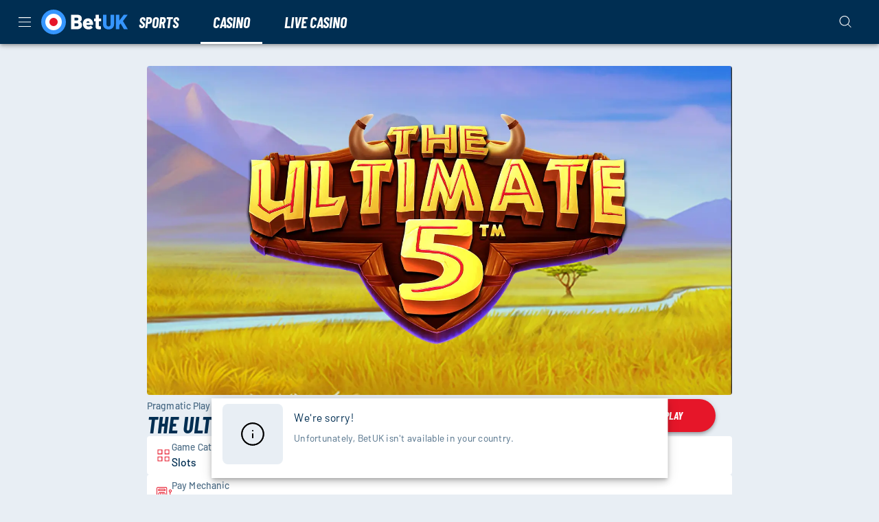

--- FILE ---
content_type: text/javascript
request_url: https://cdn.betuk.com/frontend/senna/_next/static/23.10.24-1768479851/_buildManifest.js
body_size: 5939
content:
self.__BUILD_MANIFEST=function(e,s,t,a,c,n,u,i,d,b,g,o,r,f,h,l,p,k,_,m,j,y,w,S,F,L,v,C,B,P,M,R,D,x,A,I,q,T,N,E,U,z,G,O,H,J,K,Q,V,W,X,Y,Z,$,ee,es,et,ea,ec,en,eu,ei,ed,eb,eg,eo,er,ef,eh,el,ep,ek,e_,em,ej,ey,ew,eS,eF,eL,ev,eC,eB,eP,eM){return{__rewrites:{afterFiles:[{has:K,source:"/sitemap.xml",destination:"/api/sitemap"},{has:K,source:"/:locale/sitemap.xml",destination:"/api/sitemap?locale=:locale"},{has:K,source:"/:nextInternalLocale(default|en\\-gb)/robots.txt",destination:"/:nextInternalLocale/api/robots-txt"},{has:K,source:"/:nextInternalLocale(default|en\\-gb)/.well-known/:path*",destination:"/:nextInternalLocale/api/well-known"},{has:K,source:"/:nextInternalLocale(default|en\\-gb)/app-auth",destination:"/:nextInternalLocale/launch-native-app"}],beforeFiles:[],fallback:[]},__routerFilterStatic:{numItems:0,errorRate:1e-4,numBits:0,numHashes:er,bitArray:[]},__routerFilterDynamic:{numItems:X,errorRate:1e-4,numBits:X,numHashes:er,bitArray:[]},"/":[t,a,c,n,d,o,u,r,k,h,i,l,m,C,y,T,U,z,w,j,f,S,en,F,_,B,L,R,D,N,G,E,O,H,Y,ef,"static/chunks/pages/index-4ccc6efaa502adfe.js"],"/404":["static/chunks/pages/404-b09fdf09f719cecf.js"],"/_debug":[e,s,"static/chunks/pages/_debug-9251e8bf3f5f2f27.js"],"/_debug/GeoLocation":[t,a,c,e,"static/chunks/21987-e8c389a35a138391.js",s,"static/chunks/pages/_debug/GeoLocation-db91201fd0cd64f5.js"],"/_debug/OverridableComponents":[e,d,s,"static/chunks/pages/_debug/OverridableComponents-2d357421b6bc25e3.js"],"/_debug/app-state":[t,a,c,n,e,s,"static/chunks/pages/_debug/app-state-40af2d38584609c2.js"],"/_debug/auth":[t,a,c,n,d,o,u,r,k,x,h,i,l,m,A,I,y,J,Z,eh,w,j,f,S,F,_,L,$,Q,ee,eu,el,"static/chunks/pages/_debug/auth-b0e643dfe57ac431.js"],"/_debug/auth/config":[t,a,c,n,e,d,o,u,r,k,h,l,m,y,J,Z,"static/chunks/65430-3e97e9f4b0051bf4.js",s,w,j,f,S,F,_,L,$,Q,ee,"static/chunks/pages/_debug/auth/config-af4e307a24cc1227.js"],"/_debug/auth/container":[t,a,c,n,e,d,o,u,r,k,h,l,m,y,J,Z,"static/chunks/43049-86288c030fbb23ff.js",s,w,j,f,S,F,_,L,$,Q,ee,eu,"static/chunks/pages/_debug/auth/container-d350fe387412e8b9.js"],"/_debug/auth/signup-submission-progress":[e,s,"static/chunks/pages/_debug/auth/signup-submission-progress-9f7d031d2c360e7c.js"],"/_debug/auth/signup-success-message":[e,s,"static/chunks/pages/_debug/auth/signup-success-message-a833665b9137c13e.js"],"/_debug/config":[e,T,v,s,f,"static/chunks/pages/_debug/config-1a953a699dcc5f44.js"],"/_debug/current":[e,v,s,"static/chunks/pages/_debug/current-4a6a0e7404935d44.js"],"/_debug/elements":[e,s,"static/chunks/pages/_debug/elements-cdf53450bc74c036.js"],"/_debug/elements/AsyncActionPollingExample":[e,J,"static/chunks/77426-86ab6521864d2cfe.js",s,"static/chunks/pages/_debug/elements/AsyncActionPollingExample-598a6c4697c64db7.js"],"/_debug/elements/AsyncStateFormik":[t,a,c,n,e,"static/chunks/78947-26ceed4b3c833831.js",s,"static/chunks/pages/_debug/elements/AsyncStateFormik-8b0e44faaf1db4ec.js"],"/_debug/elements/BalanceButton":[e,"static/chunks/18164-e23c146c0f6b9a66.js",s,"static/chunks/pages/_debug/elements/BalanceButton-5266f78502484f29.js"],"/_debug/elements/BetCalculator":[t,a,c,e,v,s,"static/chunks/17458-9e7e0614b1d5c0f7.js","static/chunks/pages/_debug/elements/BetCalculator-c7a646e3b4958a9c.js"],"/_debug/elements/CAONThirdPartyConfirmation":[n,e,C,"static/chunks/11064-f809a4ac00b53129.js",s,"static/chunks/pages/_debug/elements/CAONThirdPartyConfirmation-88a015f831fcf189.js"],"/_debug/elements/CMSPageRenderer":[t,a,c,e,s,"static/chunks/pages/_debug/elements/CMSPageRenderer-fb51e3ad88ef9632.js"],"/_debug/elements/CountrySelector":[t,a,c,e,d,r,h,s,f,"static/chunks/pages/_debug/elements/CountrySelector-7b3bdd5fc683de03.js"],"/_debug/elements/CountrySubdivisionSelector":[t,a,c,e,d,r,h,s,f,"static/chunks/pages/_debug/elements/CountrySubdivisionSelector-6cb7e45dd0bbc120.js"],"/_debug/elements/DateField":[t,a,c,n,e,l,s,_,"static/chunks/pages/_debug/elements/DateField-283515d459355205.js"],"/_debug/elements/DepositLimitBannerDebugPage":[e,s,"static/chunks/pages/_debug/elements/DepositLimitBannerDebugPage-836f3b321c363b93.js"],"/_debug/elements/EmailDialog":[t,a,c,n,e,"static/chunks/44033-a24bbdd8726dbbca.js",s,"static/chunks/pages/_debug/elements/EmailDialog-3afab0511911198f.js"],"/_debug/elements/FlagMessage":[e,s,"static/chunks/pages/_debug/elements/FlagMessage-d9f226f4ee1cc512.js"],"/_debug/elements/FormPhoneNumberField":[t,a,c,n,e,o,k,s,w,f,"static/chunks/pages/_debug/elements/FormPhoneNumberField-a50b319e59d27378.js"],"/_debug/elements/LazySessionStorage":[e,J,s,"static/chunks/pages/_debug/elements/LazySessionStorage-7fba027f662ed483.js"],"/_debug/elements/LoyaltyPromotionProgressIndicator":[t,a,c,e,V,"static/chunks/13520-9c6f9e60e42f7c5e.js",s,"static/chunks/pages/_debug/elements/LoyaltyPromotionProgressIndicator-fd76b7fe3816fc7c.js"],"/_debug/elements/RegulatoryTopBar":[e,s,"static/chunks/81118-d6d8488714954f45.js","static/chunks/60180-11492366ab5a7d42.js","static/chunks/95809-43f361d0b058d1b7.js","static/chunks/pages/_debug/elements/RegulatoryTopBar-5385bf372cb4c585.js"],"/_debug/elements/SignupForm":[t,a,c,n,e,l,"static/chunks/45526-bee7a18ab1a651bd.js",s,_,"static/chunks/pages/_debug/elements/SignupForm-13349d0cd965ad51.js"],"/_debug/elements/StateMessage":[e,s,"static/chunks/pages/_debug/elements/StateMessage-e2e46233db36a0e8.js"],"/_debug/elements/UsernamePasswordForm":[t,a,c,n,e,s,"static/chunks/pages/_debug/elements/UsernamePasswordForm-08dadd6fb656272c.js"],"/_debug/elements/buttons":[e,ei,"static/chunks/68090-18987c0b4120d205.js",s,es,"static/chunks/pages/_debug/elements/buttons-62329cfb89eef496.js"],"/_debug/elements/checkbox":[e,s,"static/chunks/pages/_debug/elements/checkbox-c824ff7cb2882de2.js"],"/_debug/elements/chips":[e,d,s,"static/chunks/pages/_debug/elements/chips-1f54107ef04dbd29.js"],"/_debug/elements/contact-verification":[t,a,c,e,o,s,j,S,"static/chunks/pages/_debug/elements/contact-verification-cc2ca886527c3e6a.js"],"/_debug/elements/default-dialog":[t,a,c,e,s,"static/chunks/pages/_debug/elements/default-dialog-9c7c1f6d27c66752.js"],"/_debug/elements/dialogs":[e,s,"static/chunks/pages/_debug/elements/dialogs-25741646cf099726.js"],"/_debug/elements/fabs":[e,s,"static/chunks/pages/_debug/elements/fabs-e9182b56e4391102.js"],"/_debug/elements/image_url_params":[t,a,c,e,s,"static/chunks/pages/_debug/elements/image_url_params-778bc71266dcb8ac.js"],"/_debug/elements/markdown":[t,e,s,"static/chunks/pages/_debug/elements/markdown-cd08e5790e105572.js"],"/_debug/elements/notificationBar":[t,a,c,e,s,"static/chunks/pages/_debug/elements/notificationBar-6adffb957a85caec.js"],"/_debug/elements/notifications":[e,"static/chunks/14164-8f9c95a779930738.js",s,"static/chunks/pages/_debug/elements/notifications-192ed937c4104960.js"],"/_debug/elements/palette":[e,v,s,"static/chunks/pages/_debug/elements/palette-52d5f938a3e91531.js"],"/_debug/elements/prompts":[t,a,c,n,e,s,Y,"static/chunks/28262-fde8abb89c76bb09.js","static/chunks/pages/_debug/elements/prompts-a500472f29dcf00d.js"],"/_debug/elements/radio":[e,s,"static/chunks/pages/_debug/elements/radio-3109af453c443ec3.js"],"/_debug/elements/sga-deposit-limit":[t,a,c,n,e,s,Y,"static/chunks/pages/_debug/elements/sga-deposit-limit-d2561c46a3e1ff54.js"],"/_debug/elements/skeleton":[e,s,"static/chunks/pages/_debug/elements/skeleton-e5ce16ae1f71b778.js"],"/_debug/elements/snackbar":[t,a,c,e,s,"static/chunks/pages/_debug/elements/snackbar-ec1b9c38283775b1.js"],"/_debug/elements/styledTabs":[e,W,"static/chunks/75734-062db5ab174664e1.js",s,"static/chunks/pages/_debug/elements/styledTabs-74ae4900ed256d92.js"],"/_debug/elements/switches":[e,s,"static/chunks/pages/_debug/elements/switches-562ac2ecf9a1d23e.js"],"/_debug/elements/tabs":[e,W,s,"static/chunks/pages/_debug/elements/tabs-8f7c843c9eb10f41.js"],"/_debug/elements/togglebutton":[e,ep,s,"static/chunks/pages/_debug/elements/togglebutton-67ca9168318da1b7.js"],"/_debug/elements/typography":[e,s,"static/chunks/pages/_debug/elements/typography-539f7edab6528596.js"],"/_debug/errors/buttons":[e,s,"static/chunks/pages/_debug/errors/buttons-f99f59a285f6596a.js"],"/_debug/errors/messages":[e,s,"static/chunks/pages/_debug/errors/messages-c7f83184e453d4d9.js"],"/_debug/errors-i18n":[t,a,c,e,v,s,"static/chunks/99075-37aff76a9618ae28.js","static/chunks/pages/_debug/errors-i18n-45f25f2d19ea3987.js"],"/_debug/flags":[e,v,s,"static/chunks/pages/_debug/flags-ae2d8a95a315d901.js"],"/_debug/heartbeat":[e,s,"static/chunks/pages/_debug/heartbeat-5484ff936136cd5c.js"],"/_debug/i18n":["static/chunks/668ad0c1-e4613749718e8779.js",e,r,v,ek,ep,"static/chunks/84648-dd20029d85d05b13.js",s,"static/chunks/pages/_debug/i18n-82b3c822ea393523.js"],"/_debug/i18n-breakout":[e,s,"static/chunks/pages/_debug/i18n-breakout-9a96169c5439610c.js"],"/_debug/interaction":[e,"static/chunks/10972-5e92fb52abd01e99.js",s,"static/chunks/pages/_debug/interaction-f32d0ac0fe97e0b4.js"],"/_debug/kreditz":[t,a,c,e,"static/chunks/8529-a584bf12d1674b90.js",s,D,"static/chunks/pages/_debug/kreditz-4d5b3ca82ad14d82.js"],"/_debug/kyc":[e,s,"static/chunks/pages/_debug/kyc-3447bd088838a527.js"],"/_debug/kyc/Unico":[t,a,c,n,e,"static/chunks/85420-d5875dfb0cc982f6.js",s,"static/chunks/pages/_debug/kyc/Unico-77bbf706601b9d7f.js"],"/_debug/login":[t,a,c,n,e,s,"static/chunks/pages/_debug/login-a292286e56be65ca.js"],"/_debug/offers":[e,s,"static/chunks/pages/_debug/offers-ee802c4bbce7694d.js"],"/_debug/offers/chips":[e,d,s,"static/chunks/pages/_debug/offers/chips-c8603b85df2753c9.js"],"/_debug/offers/config":[e,s,"static/chunks/pages/_debug/offers/config-06d2d0bbd5aacc59.js"],"/_debug/offers/deposit":[e,A,I,V,"static/chunks/94654-ba1ffd1f0e9a2d44.js",s,"static/chunks/pages/_debug/offers/deposit-5581bb42ec608bcf.js"],"/_debug/offers/image":[t,a,c,e,x,s,"static/chunks/pages/_debug/offers/image-4b022b39909b1506.js"],"/_debug/offers/progress-steps":[e,V,s,"static/chunks/pages/_debug/offers/progress-steps-069fd4091674a4d0.js"],"/_debug/offers/welcome":[e,x,A,I,V,s,"static/chunks/3979-ec3ad49115b8ffe7.js","static/chunks/pages/_debug/offers/welcome-0075084d067e8e81.js"],"/_debug/offers/welcomeSlim":[e,A,I,V,"static/chunks/72273-152a8ad0d723472a.js",s,"static/chunks/pages/_debug/offers/welcomeSlim-91bd36b0bd10d23e.js"],"/_debug/overrides":[t,a,n,e,s,f,"static/chunks/pages/_debug/overrides-7105d952de03b4e1.js"],"/_debug/package":[e,v,s,"static/chunks/pages/_debug/package-cbcd2dfefd675fc2.js"],"/_debug/payment-i18n":[t,a,e,d,v,s,es,"static/chunks/pages/_debug/payment-i18n-780c1eae683e3d33.js"],"/_debug/payment-methods":[t,a,c,e,d,r,h,v,ek,s,f,"static/chunks/pages/_debug/payment-methods-1dec692178314c23.js"],"/_debug/preview-mode":[e,s,"static/chunks/pages/_debug/preview-mode-506a841eda4eac04.js"],"/_debug/pwa":[e,v,s,"static/chunks/pages/_debug/pwa-cc9f589e1df43ee3.js"],"/_debug/restrictions":[e,s,"static/chunks/pages/_debug/restrictions-1247633697193a7b.js"],"/_debug/restrictions/FallbackRestriction":[e,s,"static/chunks/pages/_debug/restrictions/FallbackRestriction-f535ae0eed288481.js"],"/_debug/restrictions/GeoLocationMismatchRestriction":[e,s,"static/chunks/pages/_debug/restrictions/GeoLocationMismatchRestriction-f053e9f592e60f69.js"],"/_debug/restrictions/LDMaintenanceModeRestriction":[t,a,e,s,E,"static/chunks/pages/_debug/restrictions/LDMaintenanceModeRestriction-336b5bceddb8b394.js"],"/_debug/restrictions/MarketClosedRestriction":[e,s,"static/chunks/pages/_debug/restrictions/MarketClosedRestriction-650b0c8f71a27d09.js"],"/_debug/site-locks":[t,a,c,n,e,o,u,k,x,C,"static/chunks/14216-61f726cf0f26df18.js",s,w,j,f,S,e_,"static/chunks/37322-d2d51e5e099bc5d5.js","static/chunks/59087-c189ca49e64fb65f.js",em,"static/chunks/19725-d998eb4252f80bf6.js","static/chunks/35545-ede1ef2039b8bf0d.js","static/chunks/pages/_debug/site-locks-05b0a4f3566574dd.js"],"/_debug/ua":[e,s,"static/chunks/pages/_debug/ua-d52568657e473ac6.js"],"/_error":["static/chunks/pages/_error-19aa0fba81a2a016.js"],"/_report":["static/chunks/pages/_report-b99ddcd1841cd61c.js"],"/account-history/bonus":[t,a,n,u,i,p,P,b,g,M,q,ej,"static/chunks/pages/account-history/bonus-4d04d9c76d9691b3.js"],"/account-history/gaming":[t,a,n,u,i,P,b,g,M,q,ey,"static/chunks/pages/account-history/gaming-d57cc33269aac50a.js"],"/account-history/limits":[u,i,p,"static/chunks/83173-f2fd1d10471581a5.js",b,g,q,"static/chunks/pages/account-history/limits-e00395571b3ca962.js"],"/account-history/offers":[t,a,c,n,d,o,u,r,k,x,h,i,l,m,A,I,C,y,T,U,z,w,j,f,F,_,B,L,R,D,N,G,E,O,H,q,"static/chunks/pages/account-history/offers-00f93a128d4c9d2e.js"],"/account-history/other":[t,a,n,u,i,p,P,b,g,M,q,ew,"static/chunks/pages/account-history/other-08739e8913d25aed.js"],"/account-history/payment":[t,a,n,u,i,l,p,P,b,g,M,q,eS,"static/chunks/pages/account-history/payment-331c300e71d0dfaa.js"],"/account-history/session":[t,a,n,u,i,p,P,b,g,M,q,"static/chunks/pages/account-history/session-f05f24ff223b4b9e.js"],"/account-history/sports":[u,i,p,b,g,q,"static/chunks/pages/account-history/sports-8f5c5d3cfa15088e.js"],"/auth":[t,a,c,n,d,o,u,r,k,x,h,i,l,m,A,I,y,J,Z,eh,w,j,f,S,F,_,L,$,Q,ee,eu,el,"static/chunks/pages/auth-68be16fa468e853d.js"],"/casino/history":[t,a,n,d,u,i,P,et,b,g,M,ea,ec,ey,"static/chunks/pages/casino/history-a5c69f18235aa29e.js"],"/document-requests":[x,em,"static/chunks/pages/document-requests-1f94b8a2cc41f206.js"],"/launch-native-app":[u,i,b,eF,"static/chunks/pages/launch-native-app-9680bd3fa401e073.js"],"/launch-native-app/[...slug]":[u,i,b,eF,"static/chunks/pages/launch-native-app/[...slug]-f473ab7bb4c08a93.js"],"/logout":[u,i,b,ed,"static/chunks/pages/logout-943f7667f5f0e318.js"],"/payment/deposit":[eb,eL,t,a,c,n,d,o,u,r,k,h,i,l,m,A,I,W,C,y,T,U,z,ei,ev,F,_,B,L,R,D,N,G,E,O,H,es,eC,eB,eP,"static/chunks/pages/payment/deposit-af76a4ff81a0cd48.js"],"/payment/history":[t,a,n,d,u,i,p,P,et,b,g,M,ea,ec,eS,"static/chunks/pages/payment/history-3ae989311a9f590b.js"],"/payment/history/bonus":[t,a,n,d,u,i,p,P,et,b,g,M,ea,ec,ej,"static/chunks/pages/payment/history/bonus-156679a6deb17b43.js"],"/payment/history/other":[t,a,n,p,P,M,ew,"static/chunks/pages/payment/history/other-f2a936e94e8e3d2f.js"],"/payment/withdraw":[eb,eL,t,a,c,n,d,o,u,r,k,h,i,l,m,A,I,W,C,y,T,U,z,ei,ev,F,_,B,L,R,D,N,G,E,O,H,es,eC,eB,"static/chunks/65619-0716fb1152f6ea42.js",eP,"static/chunks/pages/payment/withdraw-2961c7efbd3df175.js"],"/phone-support":[t,a,c,n,o,u,i,l,C,"static/chunks/34522-7001882431ef9ed1.js",b,g,"static/chunks/pages/phone-support-3d2877e70e98be82.js"],"/play/[slug]":[t,a,c,n,d,o,r,k,h,l,m,C,y,T,U,z,w,j,f,S,en,F,_,B,L,R,D,N,G,E,O,H,"static/chunks/pages/play/[slug]-21b523198ecd8ae7.js"],"/profile":[t,a,c,n,o,u,k,i,p,"static/chunks/72435-bcbe9365e5d3b587.js",w,j,f,S,B,R,b,g,N,e_,eM,"static/chunks/pages/profile-8c27023f3af51a00.js"],"/profile/close-account":[u,i,p,b,g,eg,"static/chunks/pages/profile/close-account-e598e8e018e1c619.js"],"/profile/download-my-data":[t,a,c,n,o,u,i,p,"static/chunks/93894-4099b730f112cdf2.js",b,g,eg,"static/chunks/pages/profile/download-my-data-7d4a9431dcab6a30.js"],"/profile/payment-methods":[u,i,b,g,eM,"static/chunks/pages/profile/payment-methods-0e7cba2e2261a50d.js"],"/profile/verification":[u,i,b,g,D,"static/chunks/pages/profile/verification-284fbc07878d57c2.js"],"/proof-requests":[eb,x,m,"static/chunks/90104-521556c04aea685c.js","static/chunks/40406-dc752ea623296719.js","static/chunks/2737-858cc0953449cae6.js","static/chunks/pages/proof-requests-e7be921d4db47335.js"],"/resetpassword/request":[u,i,b,ed,"static/chunks/pages/resetpassword/request-8713973d6310d3b5.js"],"/resetpassword/request/success":[u,i,b,ed,"static/chunks/pages/resetpassword/request/success-c69f18bea82366f6.js"],"/resetpassword/success":["static/chunks/pages/resetpassword/success-7ce37f20f5c0a8e5.js"],"/resetpassword/[label]":["static/chunks/pages/resetpassword/[label]-5ee721159def61fa.js"],"/responsible-gaming":[t,a,c,n,d,u,r,h,i,W,p,"static/chunks/25331-76ac7ce8639f02c0.js","static/chunks/94116-f0ba278ca5f2e663.js","static/chunks/57381-3638ffbe78a47568.js",B,R,b,g,"static/chunks/53832-83d08d69596ba2b9.js","static/chunks/53100-034cea970589201a.js","static/chunks/50330-75a2ba7a29ad9509.js","static/chunks/38807-55242b01c879e504.js",eg,"static/chunks/191-639902136c641104.js","static/chunks/26534-e2071211a4f81f4f.js","static/chunks/pages/responsible-gaming-5798eaaad8f5f79f.js"],"/set-limits":[t,a,c,n,d,o,r,h,l,m,y,"static/chunks/13656-b5144bb1565d5428.js",j,S,F,_,B,L,Q,"static/chunks/pages/set-limits-5f05770d9aa17048.js"],"/sports/history":[d,u,i,p,et,b,g,ea,ec,"static/chunks/pages/sports/history-00938f83ec0eb88b.js"],"/transaction-history":[t,a,p,"static/chunks/pages/transaction-history-2e9c11d845c69b07.js"],"/update-bsn":[t,a,c,n,"static/chunks/pages/update-bsn-db9d932394759af1.js"],"/[...cms]":[t,a,c,n,d,o,u,r,k,h,i,l,m,C,y,T,U,z,w,j,f,S,en,F,_,B,L,R,D,N,G,E,O,H,Y,ef,"static/chunks/pages/[...cms]-ba43cfd8cabda5b7.js"],sortedPages:["/","/404","/_app","/_debug","/_debug/GeoLocation","/_debug/OverridableComponents","/_debug/app-state","/_debug/auth","/_debug/auth/config","/_debug/auth/container","/_debug/auth/signup-submission-progress","/_debug/auth/signup-success-message","/_debug/config","/_debug/current","/_debug/elements","/_debug/elements/AsyncActionPollingExample","/_debug/elements/AsyncStateFormik","/_debug/elements/BalanceButton","/_debug/elements/BetCalculator","/_debug/elements/CAONThirdPartyConfirmation","/_debug/elements/CMSPageRenderer","/_debug/elements/CountrySelector","/_debug/elements/CountrySubdivisionSelector","/_debug/elements/DateField","/_debug/elements/DepositLimitBannerDebugPage","/_debug/elements/EmailDialog","/_debug/elements/FlagMessage","/_debug/elements/FormPhoneNumberField","/_debug/elements/LazySessionStorage","/_debug/elements/LoyaltyPromotionProgressIndicator","/_debug/elements/RegulatoryTopBar","/_debug/elements/SignupForm","/_debug/elements/StateMessage","/_debug/elements/UsernamePasswordForm","/_debug/elements/buttons","/_debug/elements/checkbox","/_debug/elements/chips","/_debug/elements/contact-verification","/_debug/elements/default-dialog","/_debug/elements/dialogs","/_debug/elements/fabs","/_debug/elements/image_url_params","/_debug/elements/markdown","/_debug/elements/notificationBar","/_debug/elements/notifications","/_debug/elements/palette","/_debug/elements/prompts","/_debug/elements/radio","/_debug/elements/sga-deposit-limit","/_debug/elements/skeleton","/_debug/elements/snackbar","/_debug/elements/styledTabs","/_debug/elements/switches","/_debug/elements/tabs","/_debug/elements/togglebutton","/_debug/elements/typography","/_debug/errors/buttons","/_debug/errors/messages","/_debug/errors-i18n","/_debug/flags","/_debug/heartbeat","/_debug/i18n","/_debug/i18n-breakout","/_debug/interaction","/_debug/kreditz","/_debug/kyc","/_debug/kyc/Unico","/_debug/login","/_debug/offers","/_debug/offers/chips","/_debug/offers/config","/_debug/offers/deposit","/_debug/offers/image","/_debug/offers/progress-steps","/_debug/offers/welcome","/_debug/offers/welcomeSlim","/_debug/overrides","/_debug/package","/_debug/payment-i18n","/_debug/payment-methods","/_debug/preview-mode","/_debug/pwa","/_debug/restrictions","/_debug/restrictions/FallbackRestriction","/_debug/restrictions/GeoLocationMismatchRestriction","/_debug/restrictions/LDMaintenanceModeRestriction","/_debug/restrictions/MarketClosedRestriction","/_debug/site-locks","/_debug/ua","/_error","/_report","/account-history/bonus","/account-history/gaming","/account-history/limits","/account-history/offers","/account-history/other","/account-history/payment","/account-history/session","/account-history/sports","/auth","/casino/history","/document-requests","/launch-native-app","/launch-native-app/[...slug]","/logout","/payment/deposit","/payment/history","/payment/history/bonus","/payment/history/other","/payment/withdraw","/phone-support","/play/[slug]","/profile","/profile/close-account","/profile/download-my-data","/profile/payment-methods","/profile/verification","/proof-requests","/resetpassword/request","/resetpassword/request/success","/resetpassword/success","/resetpassword/[label]","/responsible-gaming","/set-limits","/sports/history","/transaction-history","/update-bsn","/[...cms]"]}}("static/chunks/82755-9b738edc0f9154c8.js","static/chunks/18699-00465d584f8c2b06.js","static/chunks/71731-1c36628ca57ac1f9.js","static/chunks/65633-3fa4d8c19f007004.js","static/chunks/11367-6e95187d16b0971c.js","static/chunks/14082-6e1b52886384e197.js","static/chunks/16714-f8e5d7ea53e65681.js","static/chunks/40786-c087f8bf41b1d967.js","static/chunks/17872-3ac3c77ac71f4d52.js","static/chunks/23322-217703c836f009ce.js","static/chunks/86303-7cf03b8720835e31.js","static/chunks/69586-77902a47cdd2533b.js","static/chunks/56713-c2db4060550b4f3a.js","static/chunks/17756-689b61b3e5fa8756.js","static/chunks/90109-518d82f458cb0769.js","static/chunks/22802-55c94ccdc06ed747.js","static/chunks/58336-225853980251d5a3.js","static/chunks/16696-2b8790df62df7dd9.js","static/chunks/27679-55ad5d2bd1a7273d.js","static/chunks/8361-ae5c4db24d5459a2.js","static/chunks/44234-d286a4724e4b1bbf.js","static/chunks/27659-45146c603be1bf18.js","static/chunks/32383-8ca93d006e3e7eae.js","static/chunks/6212-8365ec61a3c38634.js","static/chunks/31135-971f32ec7893221c.js","static/chunks/34839-9c6055e487074053.js","static/chunks/39779-d4d87c809ec6233d.js","static/chunks/82255-d9e11aa2ef38339b.js","static/chunks/10940-677385981442421e.js","static/chunks/11270-0e41d0de73174f77.js","static/chunks/95498-2ec04b0ae331c8a6.js","static/chunks/71488-7cc5d54a8f93058b.js","static/chunks/52892-679f39410ca2d163.js","static/chunks/10480-15f9bce4af3ca6a5.js","static/chunks/16064-ba0e080224f63d02.js","static/chunks/79870-d134ca1685183394.js","static/chunks/45136-f9368d99d65587a9.js","static/chunks/74554-829e54e429adb3ec.js","static/chunks/78766-4099377f1a48d490.js","static/chunks/39786-e6b644bdb4f1aca1.js","static/chunks/13843-ffaf0604aa48dab6.js","static/chunks/90439-b95503dbd9a3f952.js","static/chunks/7833-21c088729ce86951.js","static/chunks/96836-a9a346b57c41393d.js","static/chunks/94415-a00001f583d6688e.js","static/chunks/791-34eaf6240751cfd9.js",void 0,"static/chunks/92294-5c2e526aa01bcc1d.js","static/chunks/50945-d898011ee4a9bc2d.js","static/chunks/53353-8c14fcbe9fb4049e.js",0,"static/chunks/94143-074dfb3d467f31e8.js","static/chunks/7904-63a41cbaa3bdce4f.js","static/chunks/33432-d8e0d497815fc250.js","static/chunks/73882-cfc1f829c359904f.js","static/chunks/94583-0fb78e1decb49eaa.js","static/chunks/12144-c2e8615840f16ab6.js","static/chunks/28334-087933ceee76cecd.js","static/chunks/54852-bd763c39ed3a0e4c.js","static/chunks/69483-9bf13ac8d6a12748.js","static/chunks/12229-6ebd03fb6643de06.js","static/chunks/16436-a8079970895baf88.js","static/chunks/24204-50a2b6ec1801b565.js","static/chunks/ff305c4b-762aa82450e18edf.js","static/chunks/54159-8a021591c68b9b84.js",1e-4,NaN,"static/chunks/43588-df9b54657332bfc7.js","static/chunks/85340-45ea8f7fabcbc79f.js","static/chunks/75037-18c7612305381e87.js","static/chunks/57774-4779310ad152d0ef.js","static/chunks/28823-30aea17d565a97c9.js","static/chunks/17109-03914962cfee9663.js","static/chunks/44152-ecad14409cf23754.js","static/chunks/87803-8211cc765ad8dcc2.js","static/chunks/80109-23d0c87a9cb417be.js","static/chunks/81187-f8a5059511382b5e.js","static/chunks/12879-2992358468ab98b8.js","static/chunks/12317-bb708d1a09467fe7.js","static/chunks/b9a43b2d-aee31ef494ef8843.js","static/chunks/26385-0f6f839ec2b06762.js","static/chunks/64458-2ba5c7885691e2e8.js","static/chunks/20939-9ccb818f5d058eee.js","static/chunks/98833-471a14362bd015ac.js","static/chunks/72014-7c4ed82d34b872ed.js"),self.__BUILD_MANIFEST_CB&&self.__BUILD_MANIFEST_CB();

--- FILE ---
content_type: text/javascript
request_url: https://cdn.betuk.com/frontend/senna/_next/static/chunks/34839-9c6055e487074053.js
body_size: 11048
content:
"use strict";(self.webpackChunk_N_E=self.webpackChunk_N_E||[]).push([[34839],{1218:(e,n,l)=>{l.d(n,{A:()=>t});let a=(0,l(53239).createContext)(null);a.displayName="SignupFormContext";let t=a},6743:(e,n,l)=>{l.d(n,{Ay:()=>A,FS:()=>g,VR:()=>c});var a=l(80263),t=l(14082),s=l(84374),i=l(35011),r=l(79582),d=l(28334),u=l(69962),o=l(98286);let c="streetNumber",m=(0,u.YK)({label:{id:"new.components.fields.parts.StreetNumber.label",defaultMessage:"Street Number"},placeholder:{id:"new.components.fields.parts.StreetNumber.placeholder",defaultMessage:"Street Number"},required:{id:"new.components.fields.parts.StreetNumber.required",defaultMessage:"Street number is a required field"},maxLength:{id:"new.components.fields.parts.StreetNumber.maxLength",defaultMessage:"Street number can not be over {max} characters"}}),g=e=>{let{license:n,intl:l}=e,a=s.Yj().trim().max(255,e=>{let{max:n}=e;return l.formatMessage(m.maxLength,{max:n})});a=r.vH.includes(n)?a.required(m.required):a.optional();let t=s.Yj().trim().max(255,e=>{let{max:n}=e;return l.formatMessage(m.maxLength,{max:n})}).when(o.VR,{is:e=>e,then:e=>e.optional(),otherwise:e=>e.required(m.required)});return s.Ik({[c]:n===i.u8.BRZ?t:a})},p=e=>{let n=(0,u.tz)(),[{value:l}]=(0,t.Mt)(o.VR);return(0,a.jsx)(d.A,{fullWidth:!0,variant:"outlined",label:n.formatMessage(m.label),placeholder:n.formatMessage(m.placeholder),type:"text",name:c,slotProps:{htmlInput:{"aria-required":!0,"bol-field":c}},readonly:l,...e})};p.fieldNames=[c];let A=p},19326:(e,n,l)=>{l.d(n,{A:()=>I});var a=l(80263),t=l(53239),s=l(49387),i=l(15474),r=l(90109),d=l(11367),u=l(72765),o=l(35011),c=l(63610),m=l(87507),g=l(69962),p=l(55411),A=l(58702),f=l(38667);let v=e=>{let{label:n,...l}=e;return(0,a.jsx)(p.A,{component:"li",...l,children:(0,a.jsx)(A.A,{container:!0,alignItems:"center",children:(0,a.jsx)(A.A,{size:"grow",children:(0,a.jsx)(f.A,{variant:"body2",color:"textPrimary",children:n})})})})},b=(0,g.YK)({label:{id:"CountrySubdivisionSelector.label",defaultMessage:"Country subdivision"}}),y=(0,s.Z)({matchFrom:"any",stringify:e=>"".concat(e.label," ").concat(e.value)}),I=e=>{let{options:n,value:l,onSelect:s,label:p,disabled:A,autoFocus:f=!1,readOnly:I,DEBUG:S=!1,inputProps:h,loading:M}=e,C=(0,g.tz)(),N=(0,i.A)(),[_,x]=(0,t.useState)(""),k=(0,t.useMemo)(()=>{var e;let a=null!=(e=null==l?void 0:l.value)?e:l;if(a)return n.length>1?n.find(e=>e.value===a):n[0]},[l,n]);return(0,a.jsxs)(a.Fragment,{children:[(0,a.jsx)(r.A,{readOnly:I,value:k,inputValue:_,options:n,fullWidth:!0,loading:M,getOptionLabel:e=>e.label,filterOptions:y,disabled:A,autoHighlight:!0,onChange:(e,n)=>{s(n)},onInputChange:(e,n)=>{x(n)},renderOption:(e,n)=>(0,a.jsx)(v,{label:n.label,...e}),popupIcon:I?(0,a.jsx)(c.A,{}):void 0,isOptionEqualToValue:(e,n)=>e.value===(null==n?void 0:n.value),renderInput:e=>(0,a.jsx)(d.A,{...e,className:m.T.collapsedFormControl,fullWidth:!0,label:null!=p?p:C.formatMessage(b.label),type:"text",error:null==N?void 0:N.error,variant:"outlined",slotProps:{input:{...e.InputProps,endAdornment:(0,a.jsxs)(a.Fragment,{children:[M?(0,a.jsx)(u.A,{size:20}):null,e.InputProps.endAdornment]})},htmlInput:{...h,...e.inputProps,autoComplete:"off"}},autoFocus:f}),...o.fg},null==k?void 0:k.value),S&&(0,a.jsx)("pre",{children:JSON.stringify({value:l,verifiedValue:k,inputValue:_,options:n},null,2)})]})}},24092:(e,n,l)=>{l.d(n,{Ay:()=>h,FS:()=>I,Hr:()=>y});var a=l(80263),t=l(53239),s=l(97635),i=l(79223),r=l(14082),d=l(84374),u=l(35011),o=l(57023),c=l(4680),m=l(34362),g=l(59403),p=l(69962),A=l(19326),f=l(67864);let v="subdivision",b=(0,p.YK)({required:{id:"new.components.fields.parts.Subdivision.required",defaultMessage:"Subdivision is a required field"},invalid:{id:"new.components.fields.parts.Subdivision.invalid",defaultMessage:"Invalid subdivision"}});function y(e,n){let{license:l,blockedCountries:a,marketLicense:t,countryMarket:s}=n;return(0,m.A)(e,l,{blockedCountries:a,marketLicense:t,countryMarket:s,countrySubdivisions:u.rS})}let I=e=>d.Ik({[v]:d.Yj().when("country",(n,l)=>{if(n){let a=y(n,e);if(a)return l.oneOf(a,b.invalid).required(b.required)}return l.optional()})}),S=e=>{let{disabled:n,readonly:l}=e,d=(0,f.A)(),u=(0,g.A)(),[{value:m}]=(0,r.Mt)("country"),[{value:p},{touched:b,error:I},{setValue:S,setTouched:h}]=(0,r.Mt)(v),M=(0,t.useMemo)(()=>{var e,n;return null!=(n=null==(e=y(m,d))?void 0:e.map(e=>({value:e,label:u(m,e)})).sort((e,n)=>e.label<n.label?-1:+(e.label>n.label)))?n:[]},[d,m,u]);return(0,a.jsxs)(s.A,{fullWidth:!0,error:!!(I&&b),children:[(0,a.jsx)(A.A,{options:M,value:p,onSelect:e=>{var n;return S(null!=(n=null==e?void 0:e.value)?n:"")},onBlur:()=>h(!0),disabled:M.length<=1||n,readOnly:l,inputProps:{"bol-field":v}}),(0,a.jsx)(c.A,{name:v,children:e=>e&&(0,a.jsxs)(i.A,{"aria-live":"polite",role:"alert",children:[(0,a.jsx)(o.A,{color:"error"}),e]})})]})};S.fieldNames=[v];let h=S},28114:(e,n,l)=>{l.d(n,{A:()=>d});var a=l(53239),t=l(62271),s=l(70819),i=l(58807),r=l(4174);function d(){let e=(0,a.useContext)(s.A),n=(0,r.A)(),[d,u]=(0,a.useState)([]);return(0,a.useEffect)(()=>{!async function(){let a=await (0,t.fetchQuery)(e,l(90658),{},{fetchPolicy:"store-or-network"}).toPromise();if(n.current){var s,r;u((0,i.A)(null==a||null==(r=a.viewer)||null==(s=r.availableDepositMethods)?void 0:s.methods))}}()},[e,n]),d}},30862:(e,n,l)=>{l.d(n,{A:()=>t});var a=l(53239);function t(e){return(0,a.useMemo)(()=>{let e,n;return[new Promise((l,a)=>{e=l,n=a}),e,n]},[e])}},34362:(e,n,l)=>{l.d(n,{A:()=>t});var a=l(35011);let t=(e,n,l)=>{let{blockedCountries:t,marketLicense:s,countryMarket:i,countrySubdivisions:r}=l;if(e in r){var d,u;let l=null!=(d=t[e])?d:{"*":a.mB.NONE},o=i[e];return(null!=(u=null==r?void 0:r[e])?u:[]).filter(e=>{var t;return(e in l?l[e]:l["*"])===a.mB.NONE&&s[null!=(t=null==o?void 0:o[e])?t:null==o?void 0:o["*"]]===n})}return null}},39704:(e,n,l)=>{l.d(n,{A:()=>m,F:()=>o});var a=l(80263),t=l(14082),s=l(84374),i=l(28334),r=l(69962);let d="city",u=(0,r.YK)({label:{id:"new.components.fields.parts.City.label",defaultMessage:"City"},placeholder:{id:"new.components.fields.parts.City.placeholder",defaultMessage:"City"},required:{id:"new.components.fields.parts.City.required",defaultMessage:"City is a required field"},invalid:{id:"new.components.fields.parts.City.invalid",defaultMessage:"Invalid city"},maxLength:{id:"new.components.fields.parts.City.maxLength",defaultMessage:"City can not be over {max} characters"}}),o=e=>{let{intl:n}=e;return s.Ik({[d]:s.Yj().trim().min(2,u.invalid).max(255,e=>{let{max:l}=e;return n.formatMessage(u.maxLength,{max:l})}).required(u.required)})},c=e=>{let n=(0,r.tz)(),[{value:l}]=(0,t.Mt)(d);return(0,a.jsx)(i.A,{fullWidth:!0,variant:"outlined",label:n.formatMessage(u.label),placeholder:n.formatMessage(u.placeholder),type:"text",name:d,slotProps:{htmlInput:{"aria-required":!0,"bol-field":d},inputLabel:{shrink:!!l}},...e})};c.fieldNames=[d];let m=c},42414:(e,n,l)=>{l.d(n,{A:()=>N});var a=l(80263),t=l(53239),s=l(58702),i=l(97635),r=l(79223),d=l(55411),u=l(14082),o=l(84374),c=l(35011),m=l(57023),g=l(38414),p=l(40850),A=l(52743),f=l(69962),v=l(42926),b=l(94673),y=l(19153);let I="field-address",S="addressLookup",h=[S,"subdivision","streetNumber","streetAddress","city","zip","addressString"],M=(0,f.YK)({invalid:{id:"new.components.fields.FieldAddressLookup.invalid",defaultMessage:"The address you have selected is incomplete, please try and search again or <enterManually>enter the address manually.</enterManually>"},invalidMessageWithoutManualFlow:{id:"new.components.fields.FieldAddressLookup.invalidMessageWithoutManualFlow",defaultMessage:"The address you have selected is incomplete, please try and search again. Error(s): {errors}"}}),C=e=>{let{onModeChange:n,isUpdateFlow:l,addAddressStringValidation:o}=e,v=(0,f.tz)(),C=(0,t.useContext)(p.A),N="CAON"===C,[_,x]=(0,t.useState)(null),{values:k,touched:L,setValues:R,setTouched:T}=(0,u.j7)(),[w]=(0,u.Mt)("country"),[F]=(0,u.Mt)("addressString"),O=(0,t.useCallback)(()=>T({...L,streetAddress:!0,city:!0,zip:!0,subdivision:!0,streetNumber:!0}),[L,T]),B=(0,t.useCallback)(e=>{e&&(T({...L,streetAddress:!0,city:!0,zip:!0,subdivision:!0,streetNumber:!0}),N&&l?R(n=>({...n,ukAddress:e.streetNumber,address:e.streetAddress,city:e.city,zip:e.zip}),!0):R(n=>({...n,...e}),!0))},[L,T,R]),P=(0,t.useCallback)(e=>{x(e),(null==e?void 0:e.type)==="Address"&&R(n=>{var l,a;return{...n,...N?{}:{streetAddress:null!=(l=null==e?void 0:e.displayText)?l:""},addressString:null!=(a=null==e?void 0:e.displayText)?a:""}},!0),T({...L,addressString:!0,streetAddress:!0,city:!1,zip:!1,subdivision:!1,streetNumber:!1})},[L,x,R]);return(0,A.A)(()=>{l||R(e=>({...e,addressString:"",streetAddress:"",subdivision:"",zip:"",city:""}),!0)},[R,w.value]),(0,A.A)(()=>{if(!F.value)return void R(e=>({...e,streetNumber:"",streetAddress:"",subdivision:"",zip:"",city:""}),!0)},[F.value]),(0,a.jsx)(s.A,{size:12,children:(0,a.jsx)(g.A,{names:[...h],children:e=>(0,a.jsxs)(i.A,{fullWidth:!0,error:0!==e.length,"bol-component":I,children:[(0,a.jsx)(b.A,{disabled:!w.value,country:w.value,value:_,address:k.addressString,onSelect:P,onClose:O,onPlaceDetailsFetched:B,onManualMode:n?()=>n(y.Gx.MANUAL):()=>{},showError:e.length>0,addAddressStringValidation:o,inputProps:{"bol-field":S}}),(0,a.jsx)(r.A,{sx:{minHeight:"3rem",display:"flex",alignItems:"flex-start"},children:e.length>0&&(0,a.jsxs)(d.A,{sx:{display:"flex",alignItems:"start",gap:.5},children:[(0,a.jsx)(m.A,{color:"error"}),(0,a.jsx)("span",{children:v.formatMessage(C===c.u8.CAON?M.invalidMessageWithoutManualFlow:M.invalid,{errors:Array.from(new Set(e)).join(", "),enterManually:(0,f.T1)({LinkProps:{href:"#",underline:"always","bol-component":"address-mode-manual",onClick:e=>{e.preventDefault(),n&&n(y.Gx.MANUAL)}}})})})]})})]})})})};C.createValidationSchema=e=>o.Ik({addressString:o.Yj().optional()}).concat(v.A.createValidationSchema(e)),C.componentName=I,C.fieldNames=[S];let N=C},42926:(e,n,l)=>{l.d(n,{A:()=>v});var a=l(80263),t=l(53239),s=l(58702),i=l(14082),r=l(79582),d=l(40850),u=l(39704),o=l(46476),c=l(6743),m=l(24092),g=l(65818),p=l(67864);let A="field-address",f=()=>{let e=(0,t.useContext)(d.A),n=(0,p.A)(),[{value:l}]=(0,i.Mt)("country"),f=(0,t.useMemo)(()=>{var e;return!!(null==(e=(0,m.Hr)(l,n))?void 0:e.length)},[l,n]),v=r.vH.includes(e),b=r.sP.includes(e);return(0,a.jsxs)(a.Fragment,{children:[v&&!b&&(0,a.jsx)(s.A,{size:12,"bol-component":A,children:(0,a.jsx)(c.Ay,{})}),(0,a.jsx)(s.A,{size:12,"bol-component":A,children:(0,a.jsx)(o.A,{})}),v&&b&&(0,a.jsx)(s.A,{size:12,"bol-component":A,children:(0,a.jsx)(c.Ay,{})}),(0,a.jsx)(s.A,{size:12,"bol-component":A,children:(0,a.jsx)(u.A,{})}),(0,a.jsx)(s.A,{size:12,"bol-component":A,children:(0,a.jsx)(g.Ay,{})}),f&&(0,a.jsx)(s.A,{size:12,"bol-component":A,children:(0,a.jsx)(m.Ay,{})})]})};f.createValidationSchema=e=>(0,m.FS)(e).concat((0,u.F)(e)).concat((0,o.F)(e)).concat((0,g.FS)(e)).concat((0,c.FS)(e)),f.componentName=A,f.fieldNames=[...m.Ay.fieldNames,...c.Ay.fieldNames,...o.A.fieldNames,...u.A.fieldNames,...g.Ay.fieldNames];let v=f},43323:(e,n,l)=>{l.d(n,{A:()=>x,D:()=>C});var a=l(80263),t=l(55411),s=l(38667),i=l(58877),r=l(19153),d=l(69962),u=l(6264),o=l(30239),c=l(1218);let m=(0,d.YK)({search:{id:"new.components.AuthForm.Section.Heading.components.AddressModeButton.search",defaultMessage:"Search For Address"}});var g=l(53239),p=l(17400),A=l(2252),f=l(38073),v=l(16965);let b=(0,A.Ay)(f.A,{name:"CollapsibleButton",slot:"root",skipVariantsResolver:!0,overridesResolver:(e,n)=>[n.root]})(e=>{let{theme:n}=e;return n.unstable_sx({...n.typography.subtitle2,textTransform:"unset",color:n.palette.text.primary,borderRadius:0,width:"100%",display:"flex",padding:"1rem 0",justifyContent:"space-between",marginBottom:"0.75rem",marginTop:"0.5rem",["& .".concat(v.A.root)]:{color:n.palette.primary.main}})});var y=l(55167),I=l(8305);let S=(0,d.YK)({label:{id:"new.components.AuthForm.Section.Heading.components.DepositLimitPolicyButton.label",defaultMessage:"Set deposit limit information"}});var h=l(57849),M=l(85318);let C=(0,d.YK)({ADDRESS:{id:"new.components.AuthForm.Section.Heading.index.ADDRESS",defaultMessage:"Address"},LOGIN_DETAILS:{id:"new.components.AuthForm.Section.Heading.index.LOGIN_DETAILS",defaultMessage:"Login details"},CONTACT_DETAILS:{id:"new.components.AuthForm.Section.Heading.index.CONTACT_DETAILS",defaultMessage:"Contact details"},SESSION_LIMIT:{id:"new.components.AuthForm.Section.Heading.index.SESSION_LIMIT",defaultMessage:"Session limit"},MAXIMUM_BALANCE:{id:"new.components.AuthForm.Section.Heading.index.MAXIMUM_BALANCE",defaultMessage:"Max account balance"},DEPOSIT_LIMIT:{id:"new.components.AuthForm.Section.Heading.index.DEPOSIT_LIMIT",defaultMessage:"Deposit limit"},LOSS_LIMIT:{id:"new.components.AuthForm.Section.Heading.index.LOSS_LIMIT",defaultMessage:"Loss limit"},DEPOSIT_LIMIT_WITH_RADIO:{id:"new.components.AuthForm.Section.Heading.index.DEPOSIT_LIMIT_WITH_RADIO",defaultMessage:"Would you like to set a spend limit now?"},READONLY:{id:"new.components.AuthForm.Section.Heading.index.READONLY",defaultMessage:"Are your details correct?"},MARKETING:{id:"new.components.AuthForm.Section.Heading.index.MARKETING",defaultMessage:"Receive exclusive bonuses & promotional offers"},OCCUPATION:{id:"new.components.AuthForm.Section.Heading.index.OCCUPATION",defaultMessage:"Occupation"},OPTIONAL:{id:"new.components.AuthForm.Section.Heading.index.OPTIONAL",defaultMessage:"Additional information (optional)"},GENDER:{id:"new.components.AuthForm.Section.Heading.index.GENDER",defaultMessage:"Gender"},ID_DOCUMENT:{id:"new.components.AuthForm.Section.Heading.index.ID_DOCUMENT",defaultMessage:"Identification Document"}}),N={[r.wI.DEFAULT]:void 0,[r.wI.ADDRESS]:C[r.wI.ADDRESS],[r.wI.LOGIN_DETAILS]:C[r.wI.LOGIN_DETAILS],[r.wI.CONTACT_DETAILS]:C[r.wI.CONTACT_DETAILS],[r.wI.TERMS]:void 0,[r.wI.SESSION_LIMIT]:C[r.wI.SESSION_LIMIT],[r.wI.LOSS_LIMIT]:C[r.wI.LOSS_LIMIT],[r.wI.DEPOSIT_LIMIT]:e=>{let{variations:n}=e;return(null==n?void 0:n[r.dP.USE_RADIO_BUTTON_IN_DEPOSIT_LIMIT])?C.DEPOSIT_LIMIT_WITH_RADIO:C[r.wI.DEPOSIT_LIMIT]},[r.wI.MAXIMUM_BALANCE]:C[r.wI.MAXIMUM_BALANCE],[r.wI.READONLY]:e=>{let{readonly:n}=e;return n?C[r.wI.READONLY]:void 0},[r.wI.MARKETING]:C[r.wI.MARKETING],[r.wI.OCCUPATION]:C[r.wI.OCCUPATION],[r.wI.EXTRA]:void 0,[r.wI.OPTIONAL]:C[r.wI.OPTIONAL],[r.wI.GENDER]:C[r.wI.GENDER],[r.wI.ID_DOCUMENT]:C[r.wI.ID_DOCUMENT]},_={[r.wI.DEPOSIT_LIMIT]:e=>{let{onShowPolicy:n}=e,l=(0,d.tz)();return(0,a.jsx)(y.A,{"bol-component":"show-deposit-limit-info","aria-label":l.formatMessage(S.label),size:"small",onClick:()=>n(r.tt.DEPOSIT_LIMITS),children:(0,a.jsx)(I.A,{color:"primary"})})},[r.wI.ADDRESS]:()=>{let e=(0,d.tz)(),{addressInputMode:n,setAddressInputMode:l}=(0,o.A)(c.A);return n===r.Gx.MANUAL?(0,a.jsx)(u.A,{href:"#",color:"primary",underline:"always",variant:"body2","bol-component":"address-mode-search",onClick:e=>{e.preventDefault(),e.stopPropagation(),l(r.Gx.SEARCH)},children:e.formatMessage(m.search)}):null},[r.wI.READONLY]:()=>{let{readonly:e,setReadonly:n}=(0,o.A)(c.A);return e?(0,a.jsx)(y.A,{"bol-component":"toggle-readonly-button",size:"small",onClick:()=>n(!1),children:(0,a.jsx)(h.A,{color:"secondary"})}):null},[r.wI.OPTIONAL]:e=>{let{children:n}=e,{collapsibleIsCollapsed:l,setCollapsibleIsCollapsed:t}=(0,o.A)(c.A),s=(0,g.useCallback)((e,n)=>{e.stopPropagation(),e.preventDefault(),t(n)},[t]);return(0,a.jsx)(b,{"bol-component":"toggle-collapsible-button",variant:"text",endIcon:(0,a.jsx)(p.A,{sx:{transform:l?"rotate(-180deg)":"rotate(0deg)",transition:e=>e.transitions.create(["transform","spin"])}}),onClick:e=>s(e,!l),children:n})}},x=e=>{let{section:n,component:l,onlyRenderComponent:r,...u}=e,o=(0,d.tz)(),c=(0,M.A)(n,N),m=!0===l?_[n]:l||null;return(0,i.O9)(c)?r&&m?(0,a.jsx)(m,{section:n,...u,children:o.formatMessage(c)}):(0,a.jsxs)(t.A,{sx:{minHeight:m?42:void 0,mb:.5,display:"flex",justifyContent:"space-between",alignItems:"center"},children:[(0,a.jsx)(s.A,{variant:"subtitle2",children:o.formatMessage(c)})," ","function"==typeof m&&(0,a.jsx)(m,{section:n,...u})]}):null}},46168:(e,n,l)=>{l.r(n),l.d(n,{default:()=>t});let a=function(){var e={defaultValue:null,kind:"LocalArgument",name:"country"},n={defaultValue:null,kind:"LocalArgument",name:"language"},l={defaultValue:null,kind:"LocalArgument",name:"placeId"},a={defaultValue:null,kind:"LocalArgument",name:"provider"},t={defaultValue:null,kind:"LocalArgument",name:"sessiontoken"},s={alias:null,args:[{kind:"Variable",name:"addressId",variableName:"placeId"},{kind:"Variable",name:"country",variableName:"country"},{kind:"Variable",name:"language",variableName:"language"},{kind:"Variable",name:"provider",variableName:"provider"},{kind:"Variable",name:"sessionToken",variableName:"sessiontoken"}],concreteType:"RetrieveAddresses",kind:"LinkedField",name:"retrieveAddresses",plural:!1,selections:[{alias:null,args:null,kind:"ScalarField",name:"status",storageKey:null},{alias:null,args:null,concreteType:"RetrieveAddressData",kind:"LinkedField",name:"addresses",plural:!0,selections:[{alias:null,args:null,kind:"ScalarField",name:"addressLine1",storageKey:null},{alias:null,args:null,kind:"ScalarField",name:"addressLine2",storageKey:null},{alias:null,args:null,kind:"ScalarField",name:"addressLine3",storageKey:null},{alias:null,args:null,kind:"ScalarField",name:"addressLine4",storageKey:null},{alias:null,args:null,kind:"ScalarField",name:"addressLine5",storageKey:null},{alias:null,args:null,kind:"ScalarField",name:"city",storageKey:null},{alias:null,args:null,kind:"ScalarField",name:"province",storageKey:null},{alias:null,args:null,kind:"ScalarField",name:"regionCode",storageKey:null},{alias:null,args:null,kind:"ScalarField",name:"countryName",storageKey:null},{alias:null,args:null,kind:"ScalarField",name:"country",storageKey:null},{alias:null,args:null,kind:"ScalarField",name:"zip",storageKey:null},{alias:null,args:null,kind:"ScalarField",name:"street",storageKey:null},{alias:null,args:null,kind:"ScalarField",name:"houseNumber",storageKey:null}],storageKey:null}],storageKey:null};return{fragment:{argumentDefinitions:[e,n,l,a,t],kind:"Fragment",metadata:null,name:"useFindAddressesDetailsQuery",selections:[{alias:null,args:null,concreteType:"Viewer",kind:"LinkedField",name:"viewer",plural:!1,selections:[s],storageKey:null}],type:"Query",abstractKey:null},kind:"Request",operation:{argumentDefinitions:[l,e,a,n,t],kind:"Operation",name:"useFindAddressesDetailsQuery",selections:[{alias:null,args:null,concreteType:"Viewer",kind:"LinkedField",name:"viewer",plural:!1,selections:[s,{alias:null,args:null,kind:"ScalarField",name:"id",storageKey:null}],storageKey:null}]},params:{id:"e59f30502092034ef509885db2ca9bed",metadata:{},name:"useFindAddressesDetailsQuery",operationKind:"query",text:null}}}();a.hash="b7d127c70fa3443c7c30ecf2aa1aef3a";let t=a},46476:(e,n,l)=>{l.d(n,{A:()=>c,F:()=>u});var a=l(80263),t=l(84374),s=l(28334),i=l(69962);let r="streetAddress",d=(0,i.YK)({label:{id:"new.components.fields.parts.StreetAddress.label",defaultMessage:"Street"},placeholder:{id:"new.components.fields.parts.StreetAddress.placeholder",defaultMessage:"Street"},required:{id:"new.components.fields.parts.StreetAddress.required",defaultMessage:"Street is a required field"},invalid:{id:"new.components.fields.parts.StreetAddress.invalid",defaultMessage:"Invalid street"},maxLength:{id:"new.components.fields.parts.StreetAddress.maxLength",defaultMessage:"Street can not be over {max} characters"}}),u=e=>{let{intl:n}=e;return t.Ik({[r]:t.Yj().trim().min(2,d.invalid).max(255,e=>{let{max:l}=e;return n.formatMessage(d.maxLength,{max:l})}).required(d.required)})},o=e=>{let n=(0,i.tz)();return(0,a.jsx)(s.A,{fullWidth:!0,variant:"outlined",label:n.formatMessage(d.label),placeholder:n.formatMessage(d.placeholder),type:"text",name:r,inputProps:{"bol-field":r},slotProps:{htmlInput:{"aria-required":"true"}},...e})};o.fieldNames=[r];let c=o},57849:(e,n,l)=>{l.d(n,{A:()=>t});var a=l(80263);let t=(0,l(96209).A)((0,a.jsx)("path",{fillRule:"evenodd",clipRule:"evenodd",d:"M18.405 4.627l1.052 1.044c.921.912.921 2.394 0 3.307l-1.447 1.434-.365.368-.004-.003-8.755 8.678H4.51v-4.348l9.122-9.041.414-.417.003.003 1.034-1.025a2.363 2.363 0 013.323 0zm-4.357 2.588l-8.429 8.354v2.776h2.81l8.424-8.35-2.805-2.78zm.788-.782l1.028-1.017a1.253 1.253 0 011.76 0l1.052 1.043a1.215 1.215 0 010 1.73L17.64 9.213l-2.805-2.78z"}),"EditOutlined")},59403:(e,n,l)=>{l.d(n,{A:()=>i});var a=l(53239),t=l(69962);let s=(0,t.YK)({CA_ON:{id:"useIntlCountrySubdivision.CA_ON",defaultMessage:"Ontario"},CA_QC:{id:"useIntlCountrySubdivision.CA_QC",defaultMessage:"Quebec"},CA_NS:{id:"useIntlCountrySubdivision.CA_NS",defaultMessage:"Nova Scotia"},CA_NB:{id:"useIntlCountrySubdivision.CA_NB",defaultMessage:"New Brunswick"},CA_MB:{id:"useIntlCountrySubdivision.CA_MB",defaultMessage:"Manitoba"},CA_BC:{id:"useIntlCountrySubdivision.CA_BC",defaultMessage:"British Columbia"},CA_PE:{id:"useIntlCountrySubdivision.CA_PE",defaultMessage:"Prince Edward Island"},CA_SK:{id:"useIntlCountrySubdivision.CA_SK",defaultMessage:"Saskatchewan"},CA_AB:{id:"useIntlCountrySubdivision.CA_AB",defaultMessage:"Alberta"},CA_NL:{id:"useIntlCountrySubdivision.CA_NL",defaultMessage:"Newfoundland and Labrador"},CA_NT:{id:"useIntlCountrySubdivision.CA_NT",defaultMessage:"Northwest Territories"},CA_YT:{id:"useIntlCountrySubdivision.CA_YT",defaultMessage:"Yukon"},CA_NU:{id:"useIntlCountrySubdivision.CA_NU",defaultMessage:"Nunavut"},IN_AP:{id:"useIntlCountrySubdivision.IN_AP",defaultMessage:"Andhra Pradesh"},IN_AR:{id:"useIntlCountrySubdivision.IN_AR",defaultMessage:"Arunachal Pradesh"},IN_AS:{id:"useIntlCountrySubdivision.IN_AS",defaultMessage:"Assam"},IN_BR:{id:"useIntlCountrySubdivision.IN_BR",defaultMessage:"Bihar"},IN_CG:{id:"useIntlCountrySubdivision.IN_CG",defaultMessage:"Chhattisgarh"},IN_GA:{id:"useIntlCountrySubdivision.IN_GA",defaultMessage:"Goa"},IN_GJ:{id:"useIntlCountrySubdivision.IN_GJ",defaultMessage:"Gujarat"},IN_HR:{id:"useIntlCountrySubdivision.IN_HR",defaultMessage:"Haryana"},IN_HP:{id:"useIntlCountrySubdivision.IN_HP",defaultMessage:"Himachal Pradesh"},IN_JH:{id:"useIntlCountrySubdivision.IN_JH",defaultMessage:"Jharkhand"},IN_KA:{id:"useIntlCountrySubdivision.IN_KA",defaultMessage:"Karnataka"},IN_KL:{id:"useIntlCountrySubdivision.IN_KL",defaultMessage:"Kerala"},IN_MP:{id:"useIntlCountrySubdivision.IN_MP",defaultMessage:"Madhya Pradesh"},IN_MH:{id:"useIntlCountrySubdivision.IN_MH",defaultMessage:"Maharashtra"},IN_MN:{id:"useIntlCountrySubdivision.IN_MN",defaultMessage:"Manipur"},IN_ML:{id:"useIntlCountrySubdivision.IN_ML",defaultMessage:"Meghalaya"},IN_MZ:{id:"useIntlCountrySubdivision.IN_MZ",defaultMessage:"Mizoram"},IN_NL:{id:"useIntlCountrySubdivision.IN_NL",defaultMessage:"Nagaland"},IN_OD:{id:"useIntlCountrySubdivision.IN_OD",defaultMessage:"Odisha"},IN_PB:{id:"useIntlCountrySubdivision.IN_PB",defaultMessage:"Punjab"},IN_RJ:{id:"useIntlCountrySubdivision.IN_RJ",defaultMessage:"Rajasthan"},IN_SK:{id:"useIntlCountrySubdivision.IN_SK",defaultMessage:"Sikkim"},IN_TN:{id:"useIntlCountrySubdivision.IN_TN",defaultMessage:"Tamil Nadu"},IN_TS:{id:"useIntlCountrySubdivision.IN_TS",defaultMessage:"Telangana"},IN_TR:{id:"useIntlCountrySubdivision.IN_TR",defaultMessage:"Tripura"},IN_UP:{id:"useIntlCountrySubdivision.IN_UP",defaultMessage:"Uttar Pradesh"},IN_UK:{id:"useIntlCountrySubdivision.IN_UK",defaultMessage:"Uttarakhand"},IN_WB:{id:"useIntlCountrySubdivision.IN_WB",defaultMessage:"West Bengal"},IN_AN:{id:"useIntlCountrySubdivision.IN_AN",defaultMessage:"Andaman and Nicobar Islands"},IN_CH:{id:"useIntlCountrySubdivision.IN_CH",defaultMessage:"Chandigarh"},IN_DD:{id:"useIntlCountrySubdivision.IN_DD",defaultMessage:"Dadra and Nagar Haveli and Daman and Diu"},IN_DL:{id:"useIntlCountrySubdivision.IN_DL",defaultMessage:"Delhi"},IN_JK:{id:"useIntlCountrySubdivision.IN_JK",defaultMessage:"Jammu and Kashmir"},IN_LA:{id:"useIntlCountrySubdivision.IN_LA",defaultMessage:"Ladakh"},IN_LD:{id:"useIntlCountrySubdivision.IN_LD",defaultMessage:"Lakshadweep"},IN_PY:{id:"useIntlCountrySubdivision.IN_PY",defaultMessage:"Puducherry"},BR_AC:{id:"useIntlCountrySubdivision.BR_AC",defaultMessage:"AC"},BR_AL:{id:"useIntlCountrySubdivision.BR_AL",defaultMessage:"AL"},BR_AP:{id:"useIntlCountrySubdivision.BR_AP",defaultMessage:"AP"},BR_AM:{id:"useIntlCountrySubdivision.BR_AM",defaultMessage:"AM"},BR_BA:{id:"useIntlCountrySubdivision.BR_BA",defaultMessage:"BA"},BR_CE:{id:"useIntlCountrySubdivision.BR_CE",defaultMessage:"CE"},BR_DF:{id:"useIntlCountrySubdivision.BR_DF",defaultMessage:"DF"},BR_ES:{id:"useIntlCountrySubdivision.BR_ES",defaultMessage:"ES"},BR_GO:{id:"useIntlCountrySubdivision.BR_GO",defaultMessage:"GO"},BR_MA:{id:"useIntlCountrySubdivision.BR_MA",defaultMessage:"MA"},BR_MT:{id:"useIntlCountrySubdivision.BR_MT",defaultMessage:"MT"},BR_MS:{id:"useIntlCountrySubdivision.BR_MS",defaultMessage:"MS"},BR_MG:{id:"useIntlCountrySubdivision.BR_MG",defaultMessage:"MG"},BR_PA:{id:"useIntlCountrySubdivision.BR_PA",defaultMessage:"PA"},BR_PB:{id:"useIntlCountrySubdivision.BR_PB",defaultMessage:"PB"},BR_PE:{id:"useIntlCountrySubdivision.BR_PE",defaultMessage:"PE"},BR_PI:{id:"useIntlCountrySubdivision.BR_PI",defaultMessage:"PI"},BR_PR:{id:"useIntlCountrySubdivision.BR_PR",defaultMessage:"PR"},BR_RJ:{id:"useIntlCountrySubdivision.BR_RJ",defaultMessage:"RJ"},BR_RN:{id:"useIntlCountrySubdivision.BR_RN",defaultMessage:"RN"},BR_RS:{id:"useIntlCountrySubdivision.BR_RS",defaultMessage:"RS"},BR_RO:{id:"useIntlCountrySubdivision.BR_RO",defaultMessage:"RO"},BR_RR:{id:"useIntlCountrySubdivision.BR_RR",defaultMessage:"RR"},BR_SC:{id:"useIntlCountrySubdivision.BR_SC",defaultMessage:"SC"},BR_SP:{id:"useIntlCountrySubdivision.BR_SP",defaultMessage:"SP"},BR_SE:{id:"useIntlCountrySubdivision.BR_SE",defaultMessage:"SE"},BR_TO:{id:"useIntlCountrySubdivision.BR_TO",defaultMessage:"TO"}});function i(){let e=(0,t.tz)();return(0,a.useCallback)((n,l)=>{let a="".concat(n,"_").concat(l);if(a in s)return e.formatMessage(s[a])},[e])}},65818:(e,n,l)=>{l.d(n,{Ay:()=>o,DZ:()=>r,FS:()=>d});var a=l(80263),t=l(84374),s=l(28334),i=l(69962);let r=(0,i.YK)({label:{id:"new.components.fields.parts.Zip.label",defaultMessage:"Zip"},placeholder:{id:"new.components.fields.parts.Zip.placeholder",defaultMessage:"Zip"},required:{id:"new.components.fields.parts.Zip.required",defaultMessage:"Zip is a required field"},invalid:{id:"new.components.fields.parts.Zip.invalid",defaultMessage:"Invalid zip"},maxLength:{id:"new.components.fields.parts.Zip.maxLength",defaultMessage:"Zip can not be over {max} characters"}}),d=e=>{let{intl:n}=e;return t.Ik({zip:t.Yj().trim().min(2,r.invalid).max(50,e=>{let{max:l}=e;return n.formatMessage(r.maxLength,{max:l})}).required(r.required)})},u=e=>{let n=(0,i.tz)();return(0,a.jsx)(s.A,{fullWidth:!0,variant:"outlined",label:n.formatMessage(r.label),placeholder:n.formatMessage(r.placeholder),type:"text",name:"zip",inputProps:{"bol-field":"zip"},slotProps:{htmlInput:{"aria-required":"true"}},...e})};u.fieldNames=["zip"];let o=u},66340:(e,n,l)=>{l.r(n),l.d(n,{default:()=>t});let a=function(){var e={defaultValue:null,kind:"LocalArgument",name:"containerId"},n={defaultValue:null,kind:"LocalArgument",name:"country"},l={defaultValue:null,kind:"LocalArgument",name:"input"},a={defaultValue:null,kind:"LocalArgument",name:"language"},t={defaultValue:null,kind:"LocalArgument",name:"license"},s={defaultValue:null,kind:"LocalArgument",name:"provider"},i={defaultValue:null,kind:"LocalArgument",name:"sessiontoken"},r={alias:null,args:null,kind:"ScalarField",name:"id",storageKey:null},d=[{alias:null,args:null,kind:"ScalarField",name:"text",storageKey:null},{alias:null,args:null,concreteType:"MatchedString",kind:"LinkedField",name:"matched",plural:!0,selections:[{alias:null,args:null,kind:"ScalarField",name:"offset",storageKey:null},{alias:null,args:null,kind:"ScalarField",name:"length",storageKey:null}],storageKey:null}],u={alias:null,args:[{kind:"Variable",name:"containerId",variableName:"containerId"},{kind:"Variable",name:"country",variableName:"country"},{kind:"Variable",name:"language",variableName:"language"},{kind:"Variable",name:"license",variableName:"license"},{kind:"Variable",name:"provider",variableName:"provider"},{kind:"Variable",name:"searchText",variableName:"input"},{kind:"Variable",name:"sessionToken",variableName:"sessiontoken"}],concreteType:"FindAddresses",kind:"LinkedField",name:"findAddresses",plural:!1,selections:[{alias:null,args:null,kind:"ScalarField",name:"status",storageKey:null},{alias:null,args:null,concreteType:"FindAddressData",kind:"LinkedField",name:"addresses",plural:!0,selections:[r,{alias:null,args:null,kind:"ScalarField",name:"addressText",storageKey:null},{alias:null,args:null,kind:"ScalarField",name:"type",storageKey:null},{alias:null,args:null,concreteType:"AddressString",kind:"LinkedField",name:"title",plural:!1,selections:d,storageKey:null},{alias:null,args:null,concreteType:"AddressString",kind:"LinkedField",name:"subTitle",plural:!1,selections:d,storageKey:null}],storageKey:null}],storageKey:null};return{fragment:{argumentDefinitions:[e,n,l,a,t,s,i],kind:"Fragment",metadata:null,name:"useFindAddressesSearchQuery",selections:[{alias:null,args:null,concreteType:"Viewer",kind:"LinkedField",name:"viewer",plural:!1,selections:[u],storageKey:null}],type:"Query",abstractKey:null},kind:"Request",operation:{argumentDefinitions:[e,l,n,t,s,a,i],kind:"Operation",name:"useFindAddressesSearchQuery",selections:[{alias:null,args:null,concreteType:"Viewer",kind:"LinkedField",name:"viewer",plural:!1,selections:[u,r],storageKey:null}]},params:{id:"dabc8eb3e4665b9db910cf84447b0fdc",metadata:{},name:"useFindAddressesSearchQuery",operationKind:"query",text:null}}}();a.hash="42aa62eba71d537667b0e971062ef2a5";let t=a},67864:(e,n,l)=>{l.d(n,{A:()=>g});var a=l(53239),t=l(55870),s=l(33303),i=l(8979),r=l(29937),d=l(40850),u=l(16513),o=l(8891),c=l(69962),m=l(68762);function g(){let{restoredSignup:e=!1,prefilledSignup:n=!1}=arguments.length>0&&void 0!==arguments[0]?arguments[0]:{},l=(0,c.tz)(),g=(0,a.useContext)(t.A),p=(0,a.useContext)(s.A),A=(0,a.useContext)(d.A),f=(0,a.useContext)(u.A),v=(0,a.useContext)(r.A),{marketLicense:b,countryMarket:y}=(0,a.useContext)(i.A),I=(0,m.A)(),S=(0,o.A)();return(0,a.useMemo)(()=>({blockedCountries:p,license:A,market:f,availableCountries:g,countries:g,marketLicense:b,countryMarket:y,geoIP:v,minDepositAmount:I,restoredSignup:e,prefilledSignup:n,intl:l,formatCurrency:S}),[f,v,g,p,A,b,y,I,e,n,l,S])}},68762:(e,n,l)=>{l.d(n,{A:()=>r});var a=l(53239),t=l(35011),s=l(40850),i=l(28114);function r(){let e=(0,i.A)(),n=(0,a.useContext)(s.A);return(0,a.useMemo)(()=>{let l=null==e?void 0:e.filter(e=>{let{minAmount:n}=e;return"number"==typeof n&&n>0}).map(e=>{let{minAmount:n}=e;return n});if((null==l?void 0:l.length)>0)return n!==t.u8.BRZ?Math.min(...l):Math.max(...l)},[e,n])}},75576:(e,n,l)=>{l.d(n,{A:()=>r,h:()=>d});var a=l(53239),t=l(8979),s=l(29937),i=l(71472),r=function(e){return e.GOOGLE="google",e.LOQATE="loqate",e}({});function d(e){var n;let l=(0,a.useContext)(s.A),r=(0,a.useContext)(i.A),d=null!=(n=null!=e?e:null==r?void 0:r.country)?n:l.country,{loqateAddressProviderCountries:u}=(0,a.useContext)(t.A);return(0,a.useMemo)(()=>u.includes(d)?"loqate":"google",[d,u])}},79582:(e,n,l)=>{l.d(n,{aU:()=>s,sP:()=>i,tE:()=>t,vH:()=>r});var a=l(35011);let t=[a.u8.UKGC,a.u8.CAON,a.u8.BRZ],s=[a.u8.KSA],i=[a.u8.BRZ],r=[a.u8.UKGC,a.u8.KSA,a.u8.BRZ]},85318:(e,n,l)=>{l.d(n,{A:()=>s});var a=l(30239),t=l(1218);function s(e,n){let l=(0,a.A)(t.A),s=n[e];return"function"==typeof s?s(l):s}},90658:(e,n,l)=>{l.r(n),l.d(n,{default:()=>t});let a=function(){var e={alias:null,args:null,concreteType:"PaymentConfigPayload",kind:"LinkedField",name:"availableDepositMethods",plural:!1,selections:[{alias:null,args:null,concreteType:"PlayerPaymentMethod",kind:"LinkedField",name:"methods",plural:!0,selections:[{alias:null,args:null,kind:"ScalarField",name:"methodName",storageKey:null},{alias:null,args:null,kind:"ScalarField",name:"minAmount",storageKey:null}],storageKey:null}],storageKey:null};return{fragment:{argumentDefinitions:[],kind:"Fragment",metadata:null,name:"useAvailableDepositMethodsQuery",selections:[{alias:null,args:null,concreteType:"Viewer",kind:"LinkedField",name:"viewer",plural:!1,selections:[e],storageKey:null}],type:"Query",abstractKey:null},kind:"Request",operation:{argumentDefinitions:[],kind:"Operation",name:"useAvailableDepositMethodsQuery",selections:[{alias:null,args:null,concreteType:"Viewer",kind:"LinkedField",name:"viewer",plural:!1,selections:[e,{alias:null,args:null,kind:"ScalarField",name:"id",storageKey:null}],storageKey:null}]},params:{id:"104d7dd28667108f5ce4b81346822cd4",metadata:{},name:"useAvailableDepositMethodsQuery",operationKind:"query",text:null}}}();a.hash="7e7ee24217a7154617476cbc2418ccfd";let t=a},94673:(e,n,l)=>{l.d(n,{A:()=>j});var a=l(80263),t=l(53239),s=l(40672),i=l(2252),r=l(49051),d=l(55411),u=l(49387),o=l(13985),c=l(8791),m=l(71731),g=l(1545),p=l(72765),A=l(58499),f=l(38667),v=l(6264),b=l(14082),y=l(35011),I=l(40850),S=l(44091),h=l(52743),M=l(69962);let C=e=>{let{option:n,...l}=e;return(0,a.jsx)(f.A,{variant:"body1",color:"text.secondary",component:"li",...l,children:n.displayText})};var N=l(79582),_=l(75576),x=l(5960),k=l(57263),L=l.n(k),R=l(88116),T=l(58877),w=l(70819);let F=e=>null!==e&&null!==e.length&&null!==e.offset,O=L()((e,n,a)=>{(0,x.fetchQuery)(e,l(66340),n).toPromise().then(e=>{var n,l,t,s;return a(null,null==e||null==(s=e.viewer)||null==(t=s.findAddresses)||null==(l=t.addresses)||null==(n=l.filter(T.Pe))?void 0:n.slice().map(e=>{var n,l,a,t,s,i,r,d,u;return{id:null!=(i=e.id)?i:"",title:null!=(r=null==(n=e.title)?void 0:n.text)?r:"",matches:(null!=(d=null==(l=e.title)?void 0:l.matched)?d:[]).filter(F),type:"Container"===e.type?e.type:"Address",subTitle:null!=(u=null==(a=e.subTitle)?void 0:a.text)?u:"",displayText:[null==(t=e.title)?void 0:t.text,null==(s=e.subTitle)?void 0:s.text].filter(Boolean).join(", ")}}))}).catch(a)},1500,{leading:!1,trailing:!0}),B=(0,M.YK)({label:{id:"CountryFindAddressSelector.label",defaultMessage:"Address"},loadingText:{id:"CountryFindAddressSelector.loadingText",defaultMessage:"Searching…"},placeholder:{id:"CountryFindAddressSelector.placeholder",defaultMessage:"Search For Address"},resultsList:{id:"CountryFindAddressSelector.resultsList",defaultMessage:"Address results list"},noResults:{id:"CountryFindAddressSelector.noResults",defaultMessage:"No results found"},modeManualIntro:{id:"CountryFindAddressSelector.modeManualIntro",defaultMessage:"Can't find your address?"},modeManualLabel:{id:"CountryFindAddressSelector.modeManualLabel",defaultMessage:"Enter Manually"}}),P=(0,s.A)("CountryFindAddressSelector",["focus","error","disabled","success"]),D=(0,i.Ay)("ul",{name:"CountryFindAddressSelector",slot:"list",shouldForwardProp:e=>"empty"!==e,overridesResolver:(e,n)=>[n.list]})(e=>{let{empty:n,theme:l}=e;return l.unstable_sx({maxHeight:"200px",overflowY:"scroll",my:2,p:0,listStyle:"none","& li":{py:1,px:2},"& li[aria-selected='true']":{backgroundColor:l.palette.action.selected,fontWeight:"bold"},["& li.".concat(r.A.focused)]:{backgroundColor:l.palette.action.hover,cursor:"pointer"},...n?{scrollbarWidth:"none",msOverflowStyle:"none","&::-webkit-scrollbar":{background:"transparent",width:0}}:{}})}),E=(0,i.Ay)(d.A,{name:"CountryFindAddressSelector",slot:"container",overridesResolver:(e,n)=>[n.container],shouldForwardProp:e=>"open"!==e})(e=>{let{open:n}=e;return{transition:"max-height .15s ease-in-out",...n?{maxHeight:"300px"}:{maxHeight:0,overflow:"hidden"}}}),j=(0,i.Ay)(e=>{let{country:n,onSelect:s,address:i="",value:r,onPlaceDetailsFetched:k,DEBUG:L=!1,onManualMode:T,className:F,showError:j,addAddressStringValidation:K,...V}=e,z=(0,M.tz)(),{placePrediction:H,placeDetails:q}=function(e){let n=(0,t.useContext)(w.A),[a,s]=(0,t.useState)((0,R.A)()),i=(0,_.h)(e),r=(0,t.useContext)(I.A);return{placePrediction:(0,t.useCallback)((e,l)=>{e.country&&O(n,{...e,sessiontoken:a,provider:i,license:r},l)},[n,a]),placeDetails:(0,t.useCallback)((e,t,r,d)=>{var u,o;o={...t,placeId:null!=(u=e.id)?u:"",sessiontoken:a,country:r,provider:i},(0,x.fetchQuery)(n,l(46168),o).toPromise().then(e=>{var n,l,a,t,s,i;(null==e||null==(a=e.viewer)||null==(l=a.retrieveAddresses)||null==(n=l.addresses)?void 0:n[0])?d(null,null==e||null==(i=e.viewer)||null==(s=i.retrieveAddresses)||null==(t=s.addresses)?void 0:t[0]):d(Error("Failed to fetch retrieveAddresses addresses"))}).catch(d),s((0,R.A)())},[n,a])}}(n),G=(0,t.useContext)(S.A),U=(0,t.useContext)(I.A),Y=function(e){let n=(0,t.useContext)(I.A),l=(0,_.h)(e);return(0,t.useCallback)((e,a)=>{var t,s,i,r;return l===_.A.GOOGLE?function(e,n,l){var a,t,s,i;let r={subdivision:null!=(a=n.regionCode)?a:"",city:null!=(t=n.city)?t:"",zip:null!=(s=n.zip)?s:"",...N.tE.includes(l)?{...n.houseNumber?{streetNumber:n.houseNumber}:{},streetAddress:null!=(i=n.street)?i:""}:{streetAddress:e.title}};return r.streetAddress===r.zip&&(r.streetAddress=""),r}(e,a,n):{subdivision:null!=(t=a.province)?t:"",city:null!=(s=a.city)?s:"",zip:null!=(i=a.zip)?i:"",...N.tE.includes(n)?{...a.houseNumber?{streetNumber:a.houseNumber}:{},streetAddress:null!=(r=a.street)?r:""}:{...a.houseNumber&&N.aU.includes(n)?{streetNumber:a.houseNumber}:{},streetAddress:[a.addressLine1,a.addressLine2,a.addressLine3,a.addressLine4,a.addressLine5].filter(Boolean).join(" ")}}},[n,l])}(n),[W,Q]=(0,t.useState)(()=>({isSearching:!1,options:[],value:null!=r?r:null,inputValue:i,searchValue:i,isOpen:!1})),{setFieldValue:Z}=(0,b.j7)();(0,h.A)(()=>{W.value&&(Q(e=>({...e,isSearching:!0})),"Container"===W.value.type?H({containerId:W.value.id,input:W.searchValue,country:n,license:U,language:y.zB[G]},(e,n)=>{Q(e=>{var l,a;return{...e,isSearching:!1,inputValue:null!=(a=null==(l=e.value)?void 0:l.title)?a:e.inputValue,options:[...e.value?[e.value]:[],...null!=n?n:[]]}})}):q(W.value,{country:n,language:y.zB[G]},n,(e,n)=>{n&&r?k(Y(r,n)):k(null),Q(e=>({...e,isSearching:!1}))}))},[W.value]);let{getRootProps:J,getInputProps:X,getListboxProps:$,getOptionProps:ee,setAnchorEl:en,groupedOptions:el}=(0,u.A)({open:W.isOpen,openOnFocus:!0,options:W.options,getOptionLabel:e=>e.displayText,isOptionEqualToValue:(e,n)=>n.id===e.id,filterOptions:e=>e,autoComplete:!0,includeInputInList:!0,value:W.value,freeSolo:!0,inputValue:W.inputValue,disableCloseOnSelect:!0,onOpen:()=>Q(e=>({...e,isOpen:!0})),onChange:(e,n)=>{"string"!=typeof n&&(Q(e=>({...e,value:n,...(null==n?void 0:n.type)==="Container"?{isSearching:!0}:{isOpen:!1}})),s(n))},onInputChange:(e,n,l)=>{Z("addressString",n),Q(e=>({...e,inputValue:n,..."input"===l&&{searchValue:n}}))},...V});return(0,t.useEffect)(()=>{null==K||K(null==W?void 0:W.options),""===W.searchValue||W.value||(Q(e=>({...e,isSearching:!0})),H({input:W.searchValue,country:n,license:U,language:y.zB[G]},(e,n)=>{Q(e=>({...e,isSearching:!1,options:null!=n?n:[]})),null==K||K(n)}))},[n,U,G,H,W.inputValue,W.searchValue]),(0,a.jsxs)(a.Fragment,{children:[(0,a.jsx)(d.A,{className:[F,j&&P.error,W.isOpen&&P.focus,V.disabled&&P.disabled,!j&&!(W.isOpen||V.disabled)&&(r&&"Container"!==r.type||i)&&P.success].filter(Boolean).join(" "),...y.fg,children:(0,a.jsxs)("div",{...J(),children:[(0,a.jsxs)("div",{ref:en,children:[(0,a.jsx)(o.A,{shrink:!0,variant:"outlined",sx:{["&.".concat(c.A.shrink)]:{backgroundColor:"background.paper",paddingInline:"5px",marginInline:"-5px"},["&.".concat(P.success)]:{color:e=>e.palette.success.main},["&:not(.".concat(c.A.error,"):not(.").concat(c.A.shrink,")")]:{color:e=>e.palette.action.disabled}},children:z.formatMessage(B.label)}),(0,a.jsx)(m.A,{inputProps:{...V.inputProps,...X(),autoComplete:"off","aria-label":z.formatMessage(B.label)},disableUnderline:!0,sx:{"&&":{marginTop:0},padding:1,paddingRight:4,[" .".concat(g.A.input)]:{padding:1}},disabled:V.disabled,fullWidth:!0,type:"search",autoComplete:"off",endAdornment:W.isSearching?(0,a.jsx)(p.A,{color:"inherit",size:20}):null,placeholder:z.formatMessage(B.placeholder)})]}),(0,a.jsxs)(E,{open:W.isOpen,children:[(0,a.jsx)(A.A,{}),(0,a.jsx)(D,{...$(),"aria-label":z.formatMessage(B.resultsList),empty:0===el.length,children:0===el.length?(0,a.jsx)(f.A,{fontStyle:"italic",variant:"body2",component:"li",role:"option",children:z.formatMessage(B.noResults)}):el.map((e,n)=>!function(e){return e&&e.displayText&&e.type}(e)?void 0:(0,t.createElement)(C,{role:"option",option:e,style:{listStyle:"none"},...ee({index:n,option:e}),key:e.id}))}),(0,a.jsx)(A.A,{}),U!==y.u8.CAON&&(0,a.jsxs)(f.A,{variant:"body2",p:2,children:[z.formatMessage(B.modeManualIntro),"\xa0",(0,a.jsx)(v.A,{variant:"body2",component:"button","bol-component":"address-mode-manual",sx:{mt:-.5},onClick:e=>{e.preventDefault(),T()},underline:"always",children:z.formatMessage(B.modeManualLabel)})]})]})]})}),L&&(0,a.jsx)("pre",{children:JSON.stringify({state:W},null,2)})]})},{name:"CountryFindAddressSelector",slot:"root",overridesResolver:(e,n)=>[n.root]})(e=>{let{theme:n}=e;return n.unstable_sx({backgroundColor:n.palette.background.paper,borderStyle:"solid",borderWidth:1,borderRadius:1,borderColor:n.palette.text.secondary,"&:focus-within":{borderWidth:"5px",borderStyle:"double"},["&.".concat(P.focus)]:{borderColor:e=>e.palette.primary.main},["&.".concat(P.error)]:{borderColor:e=>e.palette.error.main},["&.".concat(P.disabled)]:{borderColor:e=>e.palette.action.disabled,"&:hover":{borderColor:e=>e.palette.action.disabled}},["&.".concat(P.success)]:{borderColor:e=>e.palette.success.main},"&:hover:not(:focus-within)":{borderWidth:"2px",borderStyle:"solid"}})})},95712:(e,n,l)=>{l.d(n,{A:()=>i});var a=l(53239),t=l(35011),s=l(24102);function i(){let e=(0,a.useContext)(s.A);return function(){return t.x3[e]}}},98286:(e,n,l)=>{l.d(n,{Ay:()=>p,FS:()=>m,VR:()=>o});var a=l(80263),t=l(92835),s=l(67159),i=l(14082),r=l(84374),d=l(69962),u=l(6743);let o="noStreetNumber",c=(0,d.YK)({label:{id:"new.components.fields.BRZ.NoStreetNumber.label",defaultMessage:"No number"}}),m=()=>r.Ik({[o]:r.zM().default(!1)}),g=()=>{let e=(0,d.tz)(),[,,{setValue:n,setTouched:l}]=(0,i.Mt)(o),{validateField:r,setFieldValue:m}=(0,i.j7)();return(0,a.jsx)(t.A,{control:(0,a.jsx)(s.A,{onChange:(e,a)=>{n(a),m(u.VR,""),l(!0),setTimeout(()=>r(u.VR),100)}}),label:e.formatMessage(c.label),sx:{mt:-2,mb:1}})};g.fieldNames=[o];let p=g}}]);
//# sourceMappingURL=34839-9c6055e487074053.js.map

--- FILE ---
content_type: text/javascript
request_url: https://cdn.betuk.com/frontend/senna/_next/static/chunks/webpack-b6ee64f7e8a14f7c.js
body_size: 14031
content:
(()=>{"use strict";var e={},c={};function a(f){var b=c[f];if(void 0!==b)return b.exports;var d=c[f]={id:f,loaded:!1,exports:{}},t=!0;try{e[f].call(d.exports,d,d.exports,a),t=!1}finally{t&&delete c[f]}return d.loaded=!0,d.exports}a.m=e,a.amdO={},(()=>{var e=[];a.O=(c,f,b,d)=>{if(f){d=d||0;for(var t=e.length;t>0&&e[t-1][2]>d;t--)e[t]=e[t-1];e[t]=[f,b,d];return}for(var s=1/0,t=0;t<e.length;t++){for(var[f,b,d]=e[t],n=!0,i=0;i<f.length;i++)(!1&d||s>=d)&&Object.keys(a.O).every(e=>a.O[e](f[i]))?f.splice(i--,1):(n=!1,d<s&&(s=d));if(n){e.splice(t--,1);var u=b();void 0!==u&&(c=u)}}return c}})(),a.n=e=>{var c=e&&e.__esModule?()=>e.default:()=>e;return a.d(c,{a:c}),c},(()=>{var e,c=Object.getPrototypeOf?e=>Object.getPrototypeOf(e):e=>e.__proto__;a.t=function(f,b){if(1&b&&(f=this(f)),8&b||"object"==typeof f&&f&&(4&b&&f.__esModule||16&b&&"function"==typeof f.then))return f;var d=Object.create(null);a.r(d);var t={};e=e||[null,c({}),c([]),c(c)];for(var s=2&b&&f;"object"==typeof s&&!~e.indexOf(s);s=c(s))Object.getOwnPropertyNames(s).forEach(e=>t[e]=()=>f[e]);return t.default=()=>f,a.d(d,t),d}})(),a.d=(e,c)=>{for(var f in c)a.o(c,f)&&!a.o(e,f)&&Object.defineProperty(e,f,{enumerable:!0,get:c[f]})},a.f={},a.e=e=>Promise.all(Object.keys(a.f).reduce((c,f)=>(a.f[f](e,c),c),[])),a.u=e=>71731===e?"static/chunks/"+e+"-1c36628ca57ac1f9.js":65633===e?"static/chunks/"+e+"-3fa4d8c19f007004.js":11367===e?"static/chunks/"+e+"-6e95187d16b0971c.js":14082===e?"static/chunks/"+e+"-6e1b52886384e197.js":17872===e?"static/chunks/"+e+"-3ac3c77ac71f4d52.js":56713===e?"static/chunks/"+e+"-c2db4060550b4f3a.js":90109===e?"static/chunks/"+e+"-518d82f458cb0769.js":17756===e?"static/chunks/"+e+"-689b61b3e5fa8756.js":53353===e?"static/chunks/"+e+"-8c14fcbe9fb4049e.js":58336===e?"static/chunks/"+e+"-225853980251d5a3.js":53100===e?"static/chunks/"+e+"-034cea970589201a.js":25331===e?"static/chunks/"+e+"-76ac7ce8639f02c0.js":10940===e?"static/chunks/"+e+"-677385981442421e.js":71488===e?"static/chunks/"+e+"-7cc5d54a8f93058b.js":50330===e?"static/chunks/"+e+"-75a2ba7a29ad9509.js":38807===e?"static/chunks/"+e+"-55242b01c879e504.js":26534===e?"static/chunks/"+e+"-e2071211a4f81f4f.js":53832===e?"static/chunks/"+e+"-83d08d69596ba2b9.js":191===e?"static/chunks/191-639902136c641104.js":23412===e?"static/chunks/ff305c4b-762aa82450e18edf.js":82255===e?"static/chunks/"+e+"-d9e11aa2ef38339b.js":94116===e?"static/chunks/"+e+"-f0ba278ca5f2e663.js":69586===e?"static/chunks/"+e+"-77902a47cdd2533b.js":8361===e?"static/chunks/8361-ae5c4db24d5459a2.js":44234===e?"static/chunks/"+e+"-d286a4724e4b1bbf.js":6212===e?"static/chunks/6212-8365ec61a3c38634.js":31135===e?"static/chunks/"+e+"-971f32ec7893221c.js":16714===e?"static/chunks/"+e+"-f8e5d7ea53e65681.js":16696===e?"static/chunks/"+e+"-2b8790df62df7dd9.js":22802===e?"static/chunks/"+e+"-55c94ccdc06ed747.js":27659===e?"static/chunks/"+e+"-45146c603be1bf18.js":74554===e?"static/chunks/"+e+"-829e54e429adb3ec.js":791===e?"static/chunks/791-34eaf6240751cfd9.js":7904===e?"static/chunks/7904-63a41cbaa3bdce4f.js":32383===e?"static/chunks/"+e+"-8ca93d006e3e7eae.js":27679===e?"static/chunks/"+e+"-55ad5d2bd1a7273d.js":34839===e?"static/chunks/"+e+"-9c6055e487074053.js":33432===e?"static/chunks/"+e+"-d8e0d497815fc250.js":92294===e?"static/chunks/"+e+"-5c2e526aa01bcc1d.js":73882===e?"static/chunks/"+e+"-cfc1f829c359904f.js":10480===e?"static/chunks/"+e+"-15f9bce4af3ca6a5.js":13843===e?"static/chunks/"+e+"-ffaf0604aa48dab6.js":94583===e?"static/chunks/"+e+"-0fb78e1decb49eaa.js":40786===e?"static/chunks/"+e+"-c087f8bf41b1d967.js":69483===e?"static/chunks/"+e+"-9bf13ac8d6a12748.js":23322===e?"static/chunks/"+e+"-217703c836f009ce.js":86303===e?"static/chunks/"+e+"-7cf03b8720835e31.js":24204===e?"static/chunks/"+e+"-50a2b6ec1801b565.js":90439===e?"static/chunks/"+e+"-b95503dbd9a3f952.js":52892===e?"static/chunks/"+e+"-679f39410ca2d163.js":78766===e?"static/chunks/"+e+"-4099377f1a48d490.js":7833===e?"static/chunks/7833-21c088729ce86951.js":39786===e?"static/chunks/"+e+"-e6b644bdb4f1aca1.js":96836===e?"static/chunks/"+e+"-a9a346b57c41393d.js":94415===e?"static/chunks/"+e+"-a00001f583d6688e.js":94143===e?"static/chunks/"+e+"-074dfb3d467f31e8.js":28262===e?"static/chunks/"+e+"-fde8abb89c76bb09.js":16064===e?"static/chunks/"+e+"-ba0e080224f63d02.js":79870===e?"static/chunks/"+e+"-d134ca1685183394.js":16436===e?"static/chunks/"+e+"-a8079970895baf88.js":64458===e?"static/chunks/"+e+"-2ba5c7885691e2e8.js":20939===e?"static/chunks/"+e+"-9ccb818f5d058eee.js":65619===e?"static/chunks/"+e+"-0716fb1152f6ea42.js":39779===e?"static/chunks/"+e+"-d4d87c809ec6233d.js":17458===e?"static/chunks/"+e+"-9e7e0614b1d5c0f7.js":59087===e?"static/chunks/"+e+"-c189ca49e64fb65f.js":14216===e?"static/chunks/"+e+"-61f726cf0f26df18.js":17109===e?"static/chunks/"+e+"-03914962cfee9663.js":37322===e?"static/chunks/"+e+"-d2d51e5e099bc5d5.js":44152===e?"static/chunks/"+e+"-ecad14409cf23754.js":19725===e?"static/chunks/"+e+"-d998eb4252f80bf6.js":35545===e?"static/chunks/"+e+"-ede1ef2039b8bf0d.js":90104===e?"static/chunks/"+e+"-521556c04aea685c.js":2737===e?"static/chunks/2737-858cc0953449cae6.js":99075===e?"static/chunks/"+e+"-37aff76a9618ae28.js":95809===e?"static/chunks/"+e+"-43f361d0b058d1b7.js":28334===e?"static/chunks/"+e+"-087933ceee76cecd.js":81118===e?"static/chunks/"+e+"-d6d8488714954f45.js":60180===e?"static/chunks/"+e+"-11492366ab5a7d42.js":3979===e?"static/chunks/3979-ec3ad49115b8ffe7.js":"static/chunks/"+(({12969:"0d881665",56154:"0a247436",71501:"e82260f9",89777:"recorder"})[e]||e)+"."+({59:"6d8cfe1a6a5c22e4",470:"8d32afd00ca80f7f",513:"90eb97196bafdcb0",640:"85939fafb6af9976",705:"6543955684021039",727:"eac788584d002176",915:"de1a2b9a23259fd8",1001:"2f936b07bee23ac3",1426:"2bbfdbbaaf342037",1427:"6c5efd5585a55133",1478:"85a178da22774ac1",1560:"f8cf4326838d988d",1591:"f187b3e3256fa612",1750:"107199c58160dcb6",1792:"7ee91051f5db6547",1926:"2e60c99c77e4ff12",2279:"4e40b9cf901472d7",2334:"5651b38e80121080",2473:"1b4fa37d83e923fd",2513:"111f15522ad0b60f",2711:"51c3129e66bbde66",2769:"9e7cb372f5e45f79",2926:"8968af3145923f07",3081:"cbc7e3a77e973482",3085:"41cea09b5bfb5e34",3092:"a604fe1f542a1d0a",3093:"532e95a722352182",3237:"864ab0b5baad378c",3607:"8b65d9c27be532da",3636:"d9bb178854b6f01d",3907:"cfe93e977b747503",3924:"0a2c82148ec1898f",3973:"2dfd97b28ef8dd7d",4105:"ab54c60db53a344d",4320:"8fab3f1bb131c84f",4325:"40d90e36023feb8d",4357:"96d1cbd754bb99f1",4478:"426f23170c212ee0",4494:"8238588918860248",4495:"eb9309006a342f75",5141:"c60a2bbbe9dff41b",5231:"89500d4836412606",5431:"9cd99965766532a8",5571:"5e8a85a6f5e88f6d",5997:"219310b08d148743",6077:"cd3cabaa9b217f6c",6120:"020bdc00538e6a79",6143:"cac559ecd60625b8",6197:"32d8f0f677a51f8b",6582:"4af7f6d2e7638198",6747:"cf20fac0321d6a2e",6779:"45fd395a9b42e67d",6917:"735010ce116df153",7335:"31a24583ac71ca42",7344:"8abe11fe2f37ef8e",7383:"4ebad73538ac9220",7405:"1d722e410019897f",7457:"f3a1003a958024aa",7550:"0d5565f7f0af1498",7723:"e920e0f04ac4bc4a",7824:"704e3714c56b6e49",7828:"3259aee47bee5756",7941:"db7fe981479a97fc",8064:"1896769ca8e23ce3",8150:"f772d8043d86de68",8422:"5b59934450b8e77c",8503:"a7ae63c746e53f4e",8608:"44c2bd0a93f952f6",8622:"85fbceda349d3556",8818:"f31b3f2b0ebd8b5f",8838:"c17a0c24c24666a8",9120:"0de87e7b9278701f",9368:"e518f1417b60456e",9441:"b44ea72144847044",9478:"b2b6eeb0bc777a2a",9506:"69f38238ba41ccf7",10029:"57e29a2538563fbd",10050:"139f6340b6f5eb8d",10090:"42d57632abaf0401",10107:"95db2d7e15bd1762",10133:"1d11b9a6133f3b91",10157:"4abae3a686eb0310",10222:"c3e3bc0ea2516dd1",10341:"3db609f1b3067256",10359:"bcb064a8c00f6a47",10398:"b2482a7a489465e0",10431:"e4c51ac08ec8fb4a",10440:"a1b81763eaf81410",10457:"d538843716d45822",10673:"0875e365670ea2e7",10714:"98aeb38339e0cf0c",10732:"2a1adf3fdb15a722",10780:"84942cbd8b130ea2",10841:"266f1364562ea539",10861:"5f26570cff0fd38d",10903:"ef8a3bb9387cc0f6",11120:"f4a854d869169f6f",11157:"3e79387793eab1fa",11205:"50e00a0e26f3c7f8",11254:"49b31ea621126045",11414:"1be4f325d6e10c75",11473:"89d1597fbb62007f",11697:"f72043907a4a0922",11811:"32d8e411644fc96b",11857:"efda5d1368b704d1",11918:"f43e8642120ebb5f",11929:"5cbf13f63201fff8",11930:"f26b9933ad42ca33",11935:"e20c2f307f7a712c",11957:"88b5e2940613c72c",12268:"b4fec650ead3a4a9",12512:"d7696f07af10f746",12719:"fe3ce5a54c917b64",12789:"c2c52298360e4099",12830:"8cfce1689277c681",12969:"3781c5d9f4b297cd",13148:"3d5eedd489f7807b",13823:"9fa074b7d8c11919",14114:"be487e6d71868e81",14131:"8159bdaaddf70878",14369:"18117041d5c2d246",14410:"0af46fb4389dcc02",14507:"46ea657ca2b0c02a",14599:"4a4f467bc6be88d5",14691:"8da33961db619223",14730:"30292f4c6d2abc9f",14866:"9c91b2b301660f8f",14916:"5d2979dca306a0dc",14921:"a219e7e2710b2010",14994:"cc56fbd63b319c55",15131:"49f8e8715e9d33b3",15176:"d31b2d733eb626de",15216:"c9725feaf52346a8",15261:"b7b8d8c50ba58ae5",15355:"a31096b66ddc5d65",15373:"87ca4dc7c3014966",15897:"62906d060c729fe1",16309:"6d73c80db4360b84",16386:"bf29a7660e358e20",16465:"7531ab61cab92958",16635:"664e9826099e12db",16848:"3a593a12d668ff78",16868:"c02281e0ea516ad7",17260:"7cce799978211822",17483:"af211918be43f033",17741:"d3c7a1d36760ff5c",17869:"758ce0987b6e8c01",18265:"9e559a3a11699ade",18459:"b7cb19c899369939",18569:"08d5de92c2e562e1",18665:"188a71b3a8189fa3",18692:"91357631e4e9a53a",19037:"56ad142ed6f87d56",19040:"ca20549801e34460",19117:"436d7c235c500832",19151:"b24474f881ad1ecb",19292:"18ec831890f7ee7a",19362:"4c191368a498946c",19378:"afffa4b0728219c6",19434:"d216e032a1923eb2",19438:"ada891adf2a799b8",19456:"87c62144d0f576f5",19499:"76575d0be98eb0c5",19616:"6bd80e42ec9c11c3",19752:"8b495f47550ae2f6",19967:"c9f72a3935cc0cd1",19997:"d01a696f7e1aa202",20022:"eeca2a27d432e7f9",20026:"ed6b0d2804992842",20194:"b9ee6975e09d37f0",20204:"9b9a2cc599731154",20210:"29aa1edeef42ce4c",20324:"378be5bd989b8419",20350:"a653c548a8b49d56",20490:"e47d831c0928a395",20519:"de58213f82ae9a5b",20523:"ee23896c01dacc68",20638:"2cbbcd20870ae2b3",20761:"038857bf15a58f2b",20762:"1477513800018b93",21023:"037b4b2744891b7e",21134:"e342de1591aa41a2",21248:"708684496619f12f",21332:"8cf2bf3d6ded4299",21376:"89ef36ffee8a9db7",21378:"5f1f8005feba3d47",21415:"5736f47cc140e8ac",21768:"1f0c2dee918b8384",22073:"c1095fddf064055f",22118:"b2424e0a87b761c9",22186:"63e8c79e9e8a3048",22221:"50173a622e2a5810",22508:"af10da04f59449ec",22528:"8f5e783be930458b",22714:"ef743e7aed556682",22773:"0a23e065292afd97",22782:"da7f86e8ae3ce180",22785:"08390dab28379f46",22863:"ab114813865213c3",23049:"8a14a6ab4c9dee17",23067:"fedbf3f098b21210",23197:"0f1a0162da40c47d",23619:"6c4076db9ef31e70",23629:"25e60dca9f7acc95",23667:"20b3cbe91052f5c3",23693:"5334257ac5e278c7",23777:"00e38b66b4c401a2",24044:"16507b8e6e5850f2",24087:"24aac3087256e042",24158:"65fddac4a0339d8d",24345:"613d2f7aca074a86",24363:"cca6ea9664a738d2",24407:"f7b994fa4e3e1635",24600:"d964a5642a68168f",24709:"6d94a9af1c8ba300",24717:"70d0fc5e1ef9fcf6",24785:"3041626f79846a4d",24844:"8571e049d3954b92",24953:"0c372375b5d3ed55",25070:"a15c63d4cd8e9213",25271:"962b88ed44596fcb",25299:"2c7b265f96c66607",25416:"fce53abf21b10a66",25473:"16956e755188476d",25590:"2ebe79ccdb5ab1d5",25736:"e74542b5b82b0cf4",25955:"35b5da6f22be9284",26268:"b35764389f48b4b9",26277:"b431bcd70cfbe8f7",26307:"e7ea9e25b64b92b6",26353:"e4cb03716c30998c",26453:"5833f1a697e2ed04",26486:"b4eadb9629f8dcd4",26588:"c126a841532b5ea4",26614:"1b4038ab3f616bad",26630:"59d67589b9805328",26634:"65bfeb6cc69b2550",26659:"631eef4cdb6095ad",26676:"caeb37e90f665f61",26738:"1f8c1e38fd961466",27021:"3f0c1662fb3098ab",27033:"6430597ccb6a2448",27188:"8e6389f782ac97a3",27298:"abd70c70e1dac709",27375:"54707188281f60c7",27417:"d1e4c3409caca42d",27447:"454689127ff9d048",27506:"e5f67234cdfa33f6",27554:"44efd77a5a095295",27556:"874803f997070434",27561:"cd5eb5d4366c81a5",27622:"31a21e48d5391c81",28027:"2949029ecf56bbd4",29091:"2b07e449e0744966",29095:"76b135d3c7d0d088",29302:"433f6d96cf767370",29350:"3793198e23d179b1",29435:"0f865ce0681480ad",29737:"3cf60e88e497e725",30046:"9a4b5bc8f7e5f07c",30199:"da7e707bddacdd02",30232:"f6afc5ac2412f614",30288:"c4e654e86580f811",30399:"f1bb3e9a38906dc9",30680:"d6420aa4c4ca9505",30743:"6ad3e6a1f0bac905",30893:"fa49860508ac910c",31446:"59bcbc527c2c6813",31516:"5f0e6b076c7fd424",31546:"0f9c8fb4d569df7d",31579:"5edab77b9c3e686b",31618:"f756eb9d3bf939be",31619:"c0a305147666c85f",31716:"bad2d501b5fdb007",31772:"0bddd8435399c57a",32214:"405459cb440c5d33",32251:"db8d4d8b00c2c810",32304:"bcbe931d57936c67",32389:"0933853e50bdac58",32604:"5245434a482f7ca8",32734:"0faa78d6ed632f29",32824:"f23db4b0a261ac14",33079:"efc1ef0fbb1d9bd3",33237:"423ea15e23aa600a",33242:"a01eb1a078b99829",33307:"5ee368c6778cbd0c",33456:"42e0b0f0dde83ac1",33529:"db93bbe389d1df07",33559:"6300bff4f6850bb6",33635:"544e71ae217ed819",33689:"a6af97465de0beb9",33755:"a4830afb59abdd36",33775:"85f2f5e1fab2a581",33879:"070cc664ef058716",33926:"d4cf94ab94ea42cc",34020:"bc3d6b642dbc5fcd",34105:"9e7c8a5a8dd2dd13",34108:"5a651a031c190f21",34172:"8c86faa579681bcc",34431:"878af06440127f21",34434:"64846e3e1563e2e0",34493:"cdd954c5f4349186",34707:"0fe15612a00125d6",34867:"b70b8d6b1e77d037",34896:"6744d8bedb681b6a",35077:"90c0cfebbb4dfece",35079:"cfb002ae0cb2c33b",35140:"ea68e9dbc06884b7",35155:"a2cbd54a7cb7aa98",35239:"cbfa3e580ee51c81",35441:"24d25d43220534de",35600:"17d50621dff6b64e",35628:"45ac509b0df5080c",35812:"350128aa9ae42c3e",35849:"eb08f02a1c34882f",35958:"19cb5f7539918d75",36162:"c889e9053bb3305e",36252:"025b8323689054e1",36436:"06d1c71ad0adbef9",36483:"5489537c2dad4038",36596:"670cb7ab511daa71",36669:"8084cf9841d8d515",36709:"df016aa4468f3009",36872:"535a153cc3d57a07",36883:"a3292de51ea1c05a",36909:"d0a14f5703cf2550",36977:"c52a525e5333942c",37011:"143e170c848d5580",37017:"b19512b67ba4390c",37040:"8121ef1faf26bd5b",37072:"31dcedbf64399fde",37253:"9470269df19520cb",37382:"6ec93df426cf3dbe",37417:"ca005d1c48ecef49",37517:"edad591b64a7062c",37523:"43418ffb94169cfa",37548:"23c4f563ed9593c2",37586:"2b419853565e2aa5",37981:"cabbe63769650095",38119:"33e00536871d6976",38245:"502cfb8dbb4c9dc4",38501:"2e522e250d66fc67",38579:"04f82af88c182ffe",39004:"0d8d4e45c2fe95d2",39050:"0161e3b23cb03d4c",39080:"45d7ff684bf6f205",39085:"ee7b6c96df8236aa",39101:"f99eb03bd4850daf",39156:"59fd53e6186ec1c2",39274:"0896d010a35eeaee",39600:"7fb7d131c04ed5ce",39737:"32481a67ee39af55",39762:"a4b960a96349a1e4",40077:"0eb1e6b216e4bffa",40218:"cad1a6e5453e37f2",40257:"929f1bef58e9546e",40262:"682debcd8dac428d",40317:"f4f45b91e4922633",40440:"c776cdf7c1b0f3ba",40494:"faf33b591003fdf2",40545:"1c80a663152b6414",40648:"005a5075bec470f7",40804:"037880ac4a1314d0",40924:"8b0da862581bd2e9",41219:"a6e958e2015ee791",41361:"39858ec4644f4417",41384:"322ed2ed7b9d6ecf",41435:"8a0a10c259cead2f",41684:"57f355df517f885f",41832:"bf18c3811823d82c",42051:"a76e24d0eb354f2c",42142:"da3a9e04ccc60c6a",42518:"849d039da0ed8d79",42525:"ffc54a235cfaa474",42607:"3a5627f3d1cc58d3",42671:"1d36e7a33755e865",42962:"3ac91155469b414b",43e3:"20602504a178021b",43125:"601cdd44d8f86627",43261:"829468189885d729",43393:"50794da157877734",43417:"5d0ba62bea192ad2",43670:"a1a112ecc185a984",43914:"a7e39998988112fe",44055:"8486dc56ba2d388b",44124:"9e33b836592a67b5",44151:"26d980a464f55672",44182:"5ff4ea2d49bf1954",44206:"ca84724d41df7a39",44362:"ad3ad5671e02a129",44555:"943e7a4bb808cee8",44831:"28969868eb338aa3",44889:"b319c1ba9d0fdddf",45313:"da17652ae7823ddc",45432:"160e222d497a30ee",45488:"c0472a8a07e9ee72",45578:"392a95aafbc9a9e7",45669:"70416e3a2b3414dd",45856:"2332a82d7b02289f",45880:"0744a5a1a5378494",46180:"ab5b8ff358c2fa29",46217:"1116add7b7782bd2",46330:"56635b756577f0fe",46411:"7d760b55698de04a",46568:"5313c8a93ca5012a",46588:"2913a3fa4b156530",46644:"00441610668b6a68",46703:"a39da95a0373df0f",46744:"20a85e8d87339442",46923:"b3a72bb35a340375",46943:"418d65c4ea1fb889",47029:"d32eac45591a816a",47148:"e9f63ee874865817",47223:"2f920ccb5d55f75e",47375:"7de8f02b002f14af",47444:"3a283cf8669e8be2",47449:"49c9f8e3eba14270",47573:"a3797141e4c15977",47695:"934fe9abec5bbb1c",47778:"35357073579ba53f",47849:"a0d55cc48bf3b6bc",47954:"470b2e4e619a5154",48003:"a8bfb2e6e53fc4ca",48160:"7a71890c03d828d7",48612:"d1b2215854976ede",48701:"a7adaeb0dac4cf0a",48721:"6964d3d9f6817d40",48782:"684b925ae1e8f1bd",49091:"26394221d528afb1",49188:"fa9bf9ac90200275",49189:"2f2b3d92f8b0fe37",49191:"95526f463edf6e1a",49492:"44278e09396d012c",49547:"ab59a975cb6fdd5c",49555:"2692f58293ef64a6",49560:"b6b8c4994f8dc72f",49902:"e5b61a4e87683d64",50328:"c9ffd0addaf236ae",50371:"d9668d00c304b5b3",50830:"446e9727175fa9f2",50951:"f0a7715ae05a4972",51179:"b6ff33ef329c97e5",51209:"13334040b7f3c4ea",51310:"608c17fac63e45df",51331:"72294a8261d350ef",51380:"338911942528cfae",51406:"e0a04f5c4e82e0df",51457:"8a602a85a486fa53",51469:"1e6aa8a878a4abd1",51508:"19655c3378c576c3",51548:"d4c5a3d47e9f1e37",51595:"1c2aa151cc02e2e2",51637:"3bf70c74432f2100",51690:"0f304d306ddbefb5",51838:"53b29e3413f95975",51902:"4e36339c36d8b3fa",52208:"b9e61d89eca9d499",52647:"f946b6717a941f0e",52720:"a856ac502153ff28",52782:"4a13af79ef21559a",52819:"994c3b836ed3b419",52884:"440e1667fa6e876f",53014:"9724f49bef602a81",53087:"3ca06d9fcbea870e",53109:"2bf3bdaa35c4d287",53151:"e07878abb543084b",53162:"fad08b6e392eda35",53197:"fab4eea8d59f0111",53259:"2ebd4aa637e78d49",53427:"9f9b9252917a9b7c",53483:"4b23f67b0ec1329a",53510:"61adedd89df4c887",53567:"f99271e8b7d6f214",53710:"25db8409b7b7bb98",53932:"4d1ec2e176e751b4",54372:"a43f7f06db17898b",54482:"cd17456c1c49a149",54498:"ac1ce303dfd6e087",54556:"1816dd6aa122d772",54733:"f0430f48e5e4e1ed",54771:"a63bc62193bf8a13",54783:"789ddac4be4b2d56",54813:"55b604c491d9a795",54837:"580e6c5d25651388",54917:"a80e40e2381fcaa1",55118:"ab2972660e4ca1a5",55166:"1dc8994480f10188",55254:"4499e2fefd05ebfd",55443:"6cc4121289747393",55454:"112ffd51bc2cd732",55590:"fc3a240ef289b30d",55644:"bd7853f18230ba61",55783:"a068a23f13202982",56012:"62d5a4177e0c6200",56021:"0cbd79ac91a42083",56154:"f0ca5455c8fb250a",56204:"f7dc44ddeef97dac",56295:"f3d56f68c217c563",56319:"0ed99ee77af7b6fb",56372:"88611279c8ccd987",56566:"f9eacb7642bab23c",56570:"f6c0db336b21d122",56662:"62b8178c9b0ac5ae",56676:"ee85e100deed10f4",57039:"68c5ac7109fd4975",57057:"0250ec309cd5f422",57079:"76fbac4b6c6d21c1",57332:"1880ef2aea71b4e1",57378:"c394b0f33efa2376",57457:"1ef3a41ac75fa3db",57463:"072797991b6fc903",57654:"7fc9fb32ee217be5",57683:"c39105a6a6695070",57709:"bc4dd42ff5e3d237",57790:"cad1fde64ffd36bc",57881:"d2e2a8b8efcfb037",58085:"a0fbd9a958026513",58229:"1ec6ea3f876852a0",58233:"90b2cc4876f42f68",58263:"b34f29a56d4df2ca",58315:"fc5d5e7a09638604",58384:"17df3538e9396476",58423:"07166ac3a2b9bfcc",58460:"6fcbd1bb54edef38",58628:"8b9e3a002d3375c5",58841:"dc44dc37c389744e",59112:"4a7151ba9abdb7be",59235:"d12ff0b7da904f3e",59236:"717ae4f1618fb57a",59284:"4e39b690d0fab543",59406:"3e7625818bfc9379",59513:"836a3cd2c9320aff",59616:"25d27e2dfc30ca29",59681:"01e8b2bc5a6fed84",60104:"15c01269a2c872d8",60147:"481b679dbf0ac26b",60184:"e45c33d459ba2e0e",60417:"33aa214bf50ba6e0",60438:"6a8de51a9c6fbe1b",60729:"9c0488797fe72b55",60912:"1b36c70457030bf3",60989:"c77955cd323c6d33",61055:"683970281e17f2a8",61086:"a40d8ec86744d76f",61290:"2715a5571917c6ff",61301:"b6b940971aa2f7db",61303:"c338c4dd8f638e78",61441:"687abf2f1ec26153",61524:"a57b9e0ca6cc655c",61551:"4589fdc26e15c90a",61687:"ddebcb3ffd780bef",61762:"b27d0269464b13f3",61810:"81da3756d3543b2b",61862:"0087ad5f50a1b044",62080:"7f1584cafd696559",62162:"e22f68d513afd4c0",62240:"0f65305d7592a559",62325:"0b48d32ca9c238fe",62436:"cf1471b4e626d5db",62466:"c5b686b3c2815785",62483:"8117ae2486c9501c",62634:"05f8bc35085ab01a",62688:"99e43502719a500d",62721:"b8cf1a32542e950d",62788:"52693153166c02d3",62805:"94e04e2af8c526a1",62888:"d65dc379cc8d1503",63014:"3e2d3e9d8ededcee",63133:"0a180eb6ad71e29a",63134:"fe90d52c55f242f0",63301:"2c8da5dad903f891",63351:"67172ed54885546a",63492:"b38e96b5cab8f83c",63783:"e5a9d5e57ae56610",63953:"45d84d6391e8fe3a",64025:"bf848e455dc06b4f",64609:"abccad36a9b6b936",64637:"025fbae046595f55",64882:"7acbc1aedb87506e",64896:"3d1003c66cae3015",64925:"bcc2b62fc5f0389c",65003:"141cd0900eba62cd",65018:"d65cb54c1bd95395",65246:"a3b679730c2efbee",65319:"7ea3f4a197621c06",65616:"264af683345a41c3",65875:"aa94da5eaeae7e8e",65896:"029853ff4ff1af6c",65919:"569f23deb8b846d6",66262:"b60512ed79f579a1",66333:"904ff303a564b2e3",66741:"bc1a3ffca03498a5",66855:"e5e327f40da8fc48",66974:"1ee44f02b2d00046",67001:"3b146f6041403ecd",67045:"06d070839e248241",67085:"58f249ed305dfc8a",67109:"c8751de84fa18bcf",67181:"75a08827935dd43e",67292:"70605f552bde12a6",67296:"3f523cac03923720",67461:"63f914424ddf8fab",67485:"a1edb8a2525da50e",67915:"c0cba1c45e2f7409",67947:"3a192d5f6f81f077",68014:"0b4ad98ea1985e79",68093:"59b03c532723bdbd",68741:"3290e9d1bbc15144",68761:"22054c60d97827c6",68778:"51a13a079c36d41b",68896:"ca4e708a11f538c4",69013:"d98e938562191199",69060:"73ed2d5d42fb76c8",69266:"99906ac75b7ef059",69294:"36e759692880256b",69355:"188e0c2ef6102a33",69434:"d2e757c74d8832db",69673:"aa63fd4bbfbea65f",69674:"873bdc34e08e59ba",69719:"9d254bb4d5fb5cd0",69963:"dba3dc4bcea5bd55",70189:"677e72272aa99c62",70331:"caee45db828c4a61",70422:"78e52a9915164f82",70543:"0cd059031f2a9f32",70559:"1338a76c3e977e63",70626:"8b86d22725ee5ac7",70742:"eefe793f0257452f",70775:"dfe38179bbb41c56",70833:"3d59f2297aeb7825",71135:"217522d4b4d9a081",71483:"d4f255ded09cab38",71496:"b841758276b43249",71501:"30fc431476ee19a3",71516:"31eabe06f1758299",71541:"7c9cdd8f3a853e19",71542:"5fcd705511e98bb8",71705:"d354ce3ee62e5ab6",71829:"7b1c18a678aebf67",71929:"aab46deec6998677",71960:"c97d29a8d6fa5eb8",72100:"4c516779ebbc4c6d",72101:"b27f74370ce7a91b",72394:"1f4406019648fce5",72400:"2c2de31112ce4a16",72505:"646c91b13073e211",72683:"1b309d127c9461ee",72767:"cf28068f237164cc",72812:"d4835c33a8ad313b",72991:"2d8effd3213f8ccb",72995:"bd60fb8d5abf6a14",73250:"683094818758ef38",73332:"b5ae0d4ef30eb302",73350:"e12fc6f2e72527f6",73457:"3c74d3a40b02942a",73518:"08601937211b6ae9",73534:"aea1ebd8088c2731",73604:"a8da4e022c01cb87",73610:"b86b6619f580c2de",73656:"d7566321e35d553d",74057:"ede5423265aefc7f",74072:"019a213156c0fe58",74125:"70511bed093e239f",74173:"c3c42111b5bd7dd3",74239:"8f907e42337cda69",74438:"3a5e9e82e9634dec",74463:"47f7d66830a5e6fb",74622:"e7bdb8335df2dd1a",74684:"6dfd2574f9ab8c60",74726:"a410262a96958418",74760:"79c1e2a732e685ec",74787:"6eb1edebbc448e9c",74845:"bd1dd68ee6002f3c",75183:"1843cd2b83d68f8c",75640:"33d52188eed6c786",75649:"26a7f7480a6db802",75719:"0ed6a872bac70a22",75990:"de6be11a3ed41291",76216:"2283e68fd238d777",76319:"c51ab710192c8119",76379:"6591ce74bf13f832",76563:"54d725073f6741c1",76581:"10b32081837f749e",76632:"3ef19c6302c25c80",76653:"8a9dfffa8d1e3670",76826:"d398acdb169231f5",77404:"0756821abb9d2e4f",77406:"39e1036067241896",77424:"ec1f09f5d6da7c7d",77430:"0d19e257d1ffcefe",77542:"2261d7009c58ff59",77584:"b5262b5b38a4cca9",77691:"39db0a99ffc63150",77722:"3406b73f8b4fa062",77796:"aedb9f91f5ed2a89",77870:"4e2cdc7d6d890c0a",77878:"ef9826c9a708f52f",77898:"0e2b3002ae50d7c2",78029:"53264a2cd2a9ba64",78078:"02da1aa84e6a77de",78079:"bf5a96c56e98a41a",78240:"982df18174cea373",78369:"344c8596102a4f05",78423:"84cca433b9196879",78563:"60bcdbfb5fa5830f",78632:"bde476125034bf46",78907:"07ee193b11a3c585",78960:"99766917325eb156",79055:"c280d2fe2ea152ea",79081:"1745c0a40d7d1ed4",79219:"65d41f4a470272a9",79232:"4ddb5218afb441a5",79451:"a2dd690baf7e31cc",79713:"f4cbb652da5b93f4",79786:"cd8c663cdc6d17da",79899:"298131a9d0de23c4",79927:"23d4eab7d8a197fe",80063:"11cb3756c6834f4f",80090:"c8448f1248e56c86",80102:"701fa18a2538b9da",80128:"ca5cddba01a47b2a",80614:"e1293a427284bec0",80854:"76b677444a1b8c11",81119:"51f321a1c6e2fd87",81348:"947acddd08d3f84b",81351:"52ae27144bcbaeb3",81393:"9343ab838928e0d3",81403:"c03539a173a525a7",81478:"d6cc575ed89628bf",81776:"933f90e32cbc6cf8",81986:"b2f71283e041bd5c",82189:"060d5159930b075d",82384:"c549b194027a7282",82396:"982d71b9ef516d00",82551:"3078fa3fcb6baf3a",82659:"38f9c01e7336b3db",82894:"313f259f45f54e1b",82920:"9986b7de03efeba8",82977:"894344c6fb58d5a6",82984:"15e77dcbdaa6d2d7",83010:"28237dd19f376e8a",83138:"62ed628a26c0b73a",83164:"64cb40e61b624890",83175:"ab89e49d91f21dc1",83241:"5e1ca9c5806952fa",83545:"f151a50feeb2ce26",83579:"f095e45a9a3fdb17",83587:"b2929242dde51676",83803:"27601943d956bb2d",83972:"719080b2cd0f922a",84030:"c14ccbe272d058a2",84202:"adfead6a2bbb0259",84371:"693078a493b939e0",84575:"a42751535bc9119b",84849:"3439c568c7c304a3",85064:"1d79d6b572d31c92",85279:"c51525d4b5094371",85401:"e13c7b7b485a2846",85482:"a5b03da0bc2d6e78",85627:"f60803bc8e9575af",85919:"81a0439a23496828",85974:"feaf5a828e10d305",85978:"5dff6ebbbbb0d003",86022:"4bee5275ef962bbb",86122:"26975e8218257996",86134:"a2472fd972d19a6f",86361:"6a66d2003f8d1223",86394:"80ecd5856096eaf1",86460:"8ddd68137ac80a4b",86511:"8c0a6ee956f76a10",86676:"9b84d1216537a4e9",86892:"6c4c77049424d75f",87063:"35f2ff7c7f106595",87177:"6b93f6bed032650e",87245:"4481aa1293fc0a95",87327:"72b0656946207608",87520:"433edaaad73ee767",87590:"cca57e97888c8344",87594:"7458f99d4dbdcee6",87878:"e192e62100367dbb",88042:"1159b83995d7b5ac",88253:"f678c3a98df95742",88439:"0497b5d721ef5597",88450:"ddad6ad361c2974d",88508:"9134a20e68bd53f3",88645:"d6a6afad098dbb2c",88665:"43332af3394927d7",88669:"973c0c530c675791",88684:"8d9431aac1c52490",88790:"e7081bf3b0927412",88886:"5e881201e0a146c6",88890:"70d4470121ca3ce8",89014:"2a03415d7a7ab9c0",89163:"3e96a8c5bba78f4a",89263:"8c0f96bd134456c2",89272:"bcc9f10eced85d19",89360:"0e5d8a60eb0e587d",89375:"0ae4b2673be9974a",89477:"8423271a94487b8c",89495:"0f8e009518e22ef5",89777:"2449f6571023033b",89820:"a8d7fb7e94c3d94c",89942:"19658217bb236a74",89957:"11703843fbd66062",90153:"ad2ff7e421a84c80",90270:"77588d1aca81ce71",90321:"05602b0efd39925a",90475:"28fa7fcc8ed1bc26",90911:"080fb38a8652b387",90942:"b8cf11d1f0d9d588",90981:"4b7b489e6a52d8d5",91521:"98507e38c0187b35",91582:"7a57f72b1319a3a3",91628:"e6499efbc85e9c31",91930:"5bd2a037accf771c",91932:"d745991e280e3452",92053:"2fc36214c43e1f05",92063:"a1c0c34f54f01f43",92229:"cfc6adc0074e5440",92363:"2d5f752d22b936d2",92644:"7379527d0beaddbb",92709:"9e86e753e53aca77",92773:"895d3783b10c581a",92945:"bd5b07b000876eff",92960:"6a929f48cb6e123c",93003:"c57118b9c24351b8",93017:"406265590945536b",93282:"85904f65424933ae",93420:"7f9bbbb46cf4d6cd",93440:"4ef7149880e44175",93456:"24954672e6890fd4",93699:"d41d8f44bb0ae907",93780:"8afc627e1c502f37",93808:"1ead728e086504c0",93873:"a4b2786bb52dff6b",93949:"aacd54a2ef2becd7",93959:"f496895cfa77dfcb",93995:"1fb82b9fab1408e3",94092:"bfa2ce2780b2c24e",94323:"5690e5473ac0bdad",94347:"95d29c4e08dd7ab6",94538:"7dda287567cd65d3",94797:"61e43a9116de6f2a",94898:"338a0dc45ba651db",95037:"1ee7f1bf652c374b",95092:"da65ef780442aa97",95100:"5dee21f8fd67924e",95108:"f9737965965a8b08",95124:"8ed501d3ff3f1816",95157:"003799e6208a41f5",95300:"e4abc50b94a029d7",95415:"2e1cd7057feeddac",95466:"963e47d6665fa9cb",95514:"1a3739908e54d96a",96075:"b5dce6eaa1354f4e",96299:"8b7ee2fde50ec969",96693:"8e6d099010585fe9",96746:"c24f1bc82343252c",97007:"ba7c9879c99857cb",97021:"acb622b1281286e8",97022:"91e7edc4c3b26044",97023:"31af37f770433b29",97042:"4d9233c467f30a32",97137:"33e20330f4710fbd",97153:"fe624a8529df79fb",97362:"f49ca6a7a96a39a1",97391:"4f1d896f0e20aa0b",97424:"e540e9ac3259f3f0",97668:"9a192c915175f0d8",98600:"e14687a16061b517",98621:"78416559173aad25",98741:"56277e3feb387eff",98794:"5b1cb6743d4a4290",98835:"e7b6c156c8ad3901",98841:"507a1a5c421bb6f7",98920:"719aba561f7d38a7",98993:"0ca5320054ec5851",99546:"ec7ec26f227400fc",99551:"703060b658770c4c",99638:"e2e2441c3eb86f24",99684:"d12920b4d1a4a984",99767:"bd2d474ea5ac19db",99919:"4dca4d2b06f520d7",99933:"8feac8274cb577b1",99934:"d26641c82fe38f4f"})[e]+".js",a.miniCssF=e=>{},a.g=function(){if("object"==typeof globalThis)return globalThis;try{return this||Function("return this")()}catch(e){if("object"==typeof window)return window}}(),a.o=(e,c)=>Object.prototype.hasOwnProperty.call(e,c),(()=>{var e={},c="_N_E:";a.l=(f,b,d,t)=>{if(e[f])return void e[f].push(b);if(void 0!==d)for(var s,n,i=document.getElementsByTagName("script"),u=0;u<i.length;u++){var r=i[u];if(r.getAttribute("src")==f||r.getAttribute("data-webpack")==c+d){s=r;break}}s||(n=!0,(s=document.createElement("script")).charset="utf-8",s.timeout=120,a.nc&&s.setAttribute("nonce",a.nc),s.setAttribute("data-webpack",c+d),s.src=a.tu(f)),e[f]=[b];var h=(c,a)=>{s.onerror=s.onload=null,clearTimeout(o);var b=e[f];if(delete e[f],s.parentNode&&s.parentNode.removeChild(s),b&&b.forEach(e=>e(a)),c)return c(a)},o=setTimeout(h.bind(null,void 0,{type:"timeout",target:s}),12e4);s.onerror=h.bind(null,s.onerror),s.onload=h.bind(null,s.onload),n&&document.head.appendChild(s)}})(),a.r=e=>{"undefined"!=typeof Symbol&&Symbol.toStringTag&&Object.defineProperty(e,Symbol.toStringTag,{value:"Module"}),Object.defineProperty(e,"__esModule",{value:!0})},a.nmd=e=>(e.paths=[],e.children||(e.children=[]),e),(()=>{var e;a.tt=()=>(void 0===e&&(e={createScriptURL:e=>e},"undefined"!=typeof trustedTypes&&trustedTypes.createPolicy&&(e=trustedTypes.createPolicy("nextjs#bundler",e))),e)})(),a.tu=e=>a.tt().createScriptURL(e),a.p="/_next/",(()=>{var e={78068:0};a.f.j=(c,f)=>{var b=a.o(e,c)?e[c]:void 0;if(0!==b)if(b)f.push(b[2]);else if(78068!=c){var d=new Promise((a,f)=>b=e[c]=[a,f]);f.push(b[2]=d);var t=a.p+a.u(c),s=Error();a.l(t,f=>{if(a.o(e,c)&&(0!==(b=e[c])&&(e[c]=void 0),b)){var d=f&&("load"===f.type?"missing":f.type),t=f&&f.target&&f.target.src;s.message="Loading chunk "+c+" failed.\n("+d+": "+t+")",s.name="ChunkLoadError",s.type=d,s.request=t,b[1](s)}},"chunk-"+c,c)}else e[c]=0},a.O.j=c=>0===e[c];var c=(c,f)=>{var b,d,[t,s,n]=f,i=0;if(t.some(c=>0!==e[c])){for(b in s)a.o(s,b)&&(a.m[b]=s[b]);if(n)var u=n(a)}for(c&&c(f);i<t.length;i++)d=t[i],a.o(e,d)&&e[d]&&e[d][0](),e[d]=0;return a.O(u)},f=self.webpackChunk_N_E=self.webpackChunk_N_E||[];f.forEach(c.bind(null,0)),f.push=c.bind(null,f.push.bind(f))})()})();
//# sourceMappingURL=webpack-b6ee64f7e8a14f7c.js.map

--- FILE ---
content_type: text/javascript
request_url: https://cdn.betuk.com/frontend/senna/_next/static/chunks/72101.b27f74370ce7a91b.js
body_size: 13117
content:
"use strict";(self.webpackChunk_N_E=self.webpackChunk_N_E||[]).push([[72101],{5453:(e,a,l)=>{l.r(a),l.d(a,{default:()=>t});let n=function(){var e=[{defaultValue:null,kind:"LocalArgument",name:"id"}],a=[{kind:"Variable",name:"id",variableName:"id"}],l={alias:null,args:null,concreteType:"LiveCasinoLatestRouletteNumbers",kind:"LinkedField",name:"latestRouletteNumbers",plural:!0,selections:[{alias:null,args:null,kind:"ScalarField",name:"number",storageKey:null},{alias:null,args:null,kind:"ScalarField",name:"color",storageKey:null}],storageKey:null},n={alias:null,args:null,concreteType:"LiveCasinoSlots",kind:"LinkedField",name:"slots",plural:!1,selections:[{alias:null,args:null,kind:"ScalarField",name:"available",storageKey:null}],storageKey:null},t={alias:null,args:null,kind:"ScalarField",name:"isOpen",storageKey:null};return{fragment:{argumentDefinitions:e,kind:"Fragment",metadata:null,name:"GameInformationGridSubscription",selections:[{alias:null,args:a,concreteType:"LiveCasinoUpdatePayload",kind:"LinkedField",name:"liveCasinoUpdate",plural:!1,selections:[l,n,t],storageKey:null}],type:"Subscription",abstractKey:null},kind:"Request",operation:{argumentDefinitions:e,kind:"Operation",name:"GameInformationGridSubscription",selections:[{alias:null,args:a,concreteType:"LiveCasinoUpdatePayload",kind:"LinkedField",name:"liveCasinoUpdate",plural:!1,selections:[l,n,t,{alias:null,args:null,kind:"ScalarField",name:"id",storageKey:null}],storageKey:null}]},params:{id:"895132a9f71eb94fae9ffd2328dbd772",metadata:{},name:"GameInformationGridSubscription",operationKind:"subscription",text:null}}}();n.hash="3b0ffb3df47c4331584c85c8f286ddb3";let t=n},9805:(e,a,l)=>{l.d(a,{A:()=>t});var n=l(80263);let t=(0,l(96209).A)((0,n.jsx)("path",{fillRule:"evenodd",clipRule:"evenodd",d:"M12.528 1.945h-1.11v14L6.63 11.159l-.784.785 6.127 6.128 6.128-6.128-.785-.785-4.788 4.788V1.945zm8.574 18.948v1.11H2.845v-1.11h18.257z"}),"DownloadOutlined")},17764:(e,a,l)=>{l.d(a,{A:()=>v});var n=l(53239),t=l(3638),i=l(77874),r=l(2252),o=l(82253),s=l(40672),d=l(77700);function u(e){return(0,d.Ay)("MuiCardContent",e)}(0,s.A)("MuiCardContent",["root"]);var c=l(80263);let m=(0,r.Ay)("div",{name:"MuiCardContent",slot:"Root",overridesResolver:(e,a)=>a.root})({padding:16,"&:last-child":{paddingBottom:24}}),v=n.forwardRef(function(e,a){let l=(0,o.b)({props:e,name:"MuiCardContent"}),{className:n,component:r="div",...s}=l,d={...l,component:r},v=(e=>{let{classes:a}=e;return(0,i.A)({root:["root"]},u,a)})(d);return(0,c.jsx)(m,{as:r,className:(0,t.A)(v.root,n),ownerState:d,ref:a,...s})})},23049:(e,a,l)=>{l.d(a,{A:()=>t});var n=l(80263);let t=(0,l(96209).A)((0,n.jsx)("path",{fillRule:"evenodd",clipRule:"evenodd",d:"M1.906 10.534L5.259 5.5h13.41l.47.702.055.024-.015.034 2.862 4.27-10.02 11.835L1.906 10.534zm11.4-3.924h4.5l-1.222 2.74-3.278-2.74zm-2.53 0H6.264l1.274 2.872 3.236-2.872zM8.692 9.942h6.868l-3.537-2.956-3.331 2.956zm-.457 1.11h7.59l-3.805 8.53-3.785-8.53zM5.37 7.334L6.53 9.942H3.634L5.37 7.334zm5.117 11.53L7.02 11.052H3.81l6.679 7.812zm6.553-7.812L13.584 18.8l6.562-7.748H17.04zm1.604-3.595l-1.109 2.485h2.774l-1.665-2.485z"}),"DiamondOutlined")},28225:(e,a,l)=>{l.d(a,{A:()=>r,R:()=>i});var n=l(40672),t=l(77700);function i(e){return(0,t.Ay)("MuiCardMedia",e)}let r=(0,n.A)("MuiCardMedia",["root","media","img"])},29773:(e,a,l)=>{l.d(a,{A:()=>t});var n=l(80263);let t=(0,l(96209).A)((0,n.jsx)("path",{fillRule:"evenodd",clipRule:"evenodd",d:"M11.9923684,1.89447368 C17.568991,1.89447368 22.0897368,6.41521951 22.0897368,11.9918421 C22.0897368,17.5684647 17.568991,22.0892105 11.9923684,22.0892105 C6.41574583,22.0892105 1.895,17.5684647 1.895,11.9918421 C1.895,6.41521951 6.41574583,1.89447368 11.9923684,1.89447368 Z M7.38063882,17.1394372 L5.91098153,18.6092749 C7.38413371,19.9638012 9.31080007,20.8327543 11.4371893,20.9623428 L11.4373971,18.8287815 C9.88889311,18.7198177 8.48105759,18.1011202 7.38063882,17.1394372 Z M16.4129142,17.1967715 C15.3525358,18.100119 14.0159824,18.688924 12.5475845,18.818856 L12.5475476,20.9623428 C14.6115869,20.8365541 16.4874442,20.0141243 17.9430049,18.7271681 Z M20.9666498,12.4810298 L18.824899,12.4811456 C18.7069766,13.9754514 18.1141437,15.3361648 17.1972978,16.4123879 L18.7276944,17.9424786 C20.0283529,16.4714205 20.8545406,14.5710683 20.9666498,12.4810298 Z M5.035101,12.4811456 L3.01808705,12.4810298 C3.12684146,14.5085258 3.90757757,16.357518 5.14156046,17.8092716 L6.60536341,16.3442018 C5.72116356,15.2789483 5.15054671,13.9440669 5.035101,12.4811456 Z M11.93,6.12289474 C8.723115,6.12289474 6.12342105,8.72258868 6.12342105,11.9294737 C6.12342105,15.1363587 8.723115,17.7360526 11.93,17.7360526 C15.136885,17.7360526 17.7365789,15.1363587 17.7365789,11.9294737 C17.7365789,8.72258868 15.136885,6.12289474 11.93,6.12289474 Z M13.6507382,9.4165031 L14.4356268,10.2013916 L12.733,11.9034737 L14.4797279,13.6502119 L13.6948394,14.4351004 L11.948,12.6874737 L10.2019179,14.4351004 L9.41702942,13.6502119 L11.163,11.9034737 L9.46113055,10.2013916 L10.2460191,9.4165031 L11.948,11.1184737 L13.6507382,9.4165031 Z M18.6690682,5.9755458 L17.1972978,7.44655949 C18.112712,8.52110211 18.7051244,9.87924718 18.8243431,11.3708028 L20.9585944,11.3705025 C20.8173109,9.30143556 19.9757364,7.42471758 18.6690682,5.9755458 Z M5.25704245,6.04120565 C3.98385037,7.48119896 3.16530154,9.33254673 3.02614243,11.3705025 L5.03565688,11.3708028 C5.15487559,9.87924718 5.74728799,8.52110211 6.66270216,7.44655949 Z M11.3119961,3.02984083 C9.29732812,3.18063881 7.46780898,3.99562835 6.04173197,5.25651614 L7.44708581,6.66217585 C8.5074642,5.75882833 9.84401762,5.17002333 11.3124155,5.04009137 Z M12.4226416,3.01459226 L12.4226029,5.03016586 C13.9401116,5.1369486 15.3225268,5.73326337 16.4129142,6.66217585 L17.8761865,5.19801995 C16.4006784,3.9190352 14.5043156,3.11271148 12.4226416,3.01459226 Z"}),"RouletteOutlined")},30772:(e,a,l)=>{l.d(a,{A:()=>r});var n=l(80263),t=l(53239),i=l(55411);let r=(0,t.forwardRef)(function(e,a){let{aspectRatio:l,children:t,component:r,...o}=e;return(0,n.jsx)(i.A,{ref:a,...r&&{component:r},display:"inline-block",pt:"".concat(100/l,"%"),position:"relative",height:"0px",width:"100%",overflow:"hidden",...o,children:(0,n.jsx)(i.A,{...r&&{component:r},position:"absolute",top:"0",left:"0",width:"100%",height:"100%",children:t})})})},37167:(e,a,l)=>{l.d(a,{A:()=>d});var n=l(80263),t=l(53239),i=l(70144),r=l(93414),o=l(47374),s=l(29094);let d=e=>{let{primaryAction:a,secondaryAction:l,tileImage:d,squareImage:u,title:c,providerName:m,ribbon:v}=e,p=(0,t.useContext)(r.A),C=(0,o.A)(null!=u?u:null),x=!p&&(null==l?void 0:l.url)?l.url:null==a?void 0:a.url;return(0,n.jsxs)(n.Fragment,{children:[!p&&(0,n.jsx)(s.A,{name:c,thumbnailUrl:(null==d?void 0:d.url)?"".concat(d.url,"?tr=w-382"):null,publisher:m,url:null==a?void 0:a.url}),(0,n.jsx)(i.A,{url:null!=x?x:"",image:C,title:c,headline:v})]})}},48324:(e,a,l)=>{l.d(a,{A:()=>x});var n=l(80263),t=l(53239),i=l(47043),r=l(55411),o=l(93414),s=l(47374),d=l(95519),u=l(66486),c=l(68688),m=l(95129),v=l(40403),p=l(32852),C=function(e){return e.DEFAULT="default",e.CURRENT_DESIGN="current-design",e.ANIMATED_VARIANT="animated-variant",e}(C||{});let x=e=>{let{name:a,slug:l,title:C,type:x="",ribbon:g,tileImage:A,providerName:h,portraitImage:f,primaryAction:M,animatedImage:j,secondaryAction:L,jackpotVariant:y,liveCasinoProps:R,providerJackpot:G}=e,b=(0,t.useContext)(o.A),T="animated-variant"===(0,d.A)("bnd-1634-t-061-casino-lobby-animated-game-tiles","default"),k=(0,s.A)(null!=f?f:null),S=(0,s.A)(null!=j?j:null),P=T&&S?S:k,I=T?null==j?void 0:j.alt:null==f?void 0:f.alt,V=!b&&(null==L?void 0:L.url)?L.url:null==M?void 0:M.url,H=(0,m.A)(V);return(null==M?void 0:M.url)?(0,n.jsx)(u.A,{href:null!=H?H:"",slug:l,children:(0,n.jsxs)(i.A,{sx:{position:"relative"},children:[!!P&&(0,n.jsx)(v.A,{showMainJackpot:"Slot"===x,jackpotVariant:y,title:C,tileImage:A,ribbon:g,providerName:h,liveCasinoProps:R,providerJackpot:G,action:M,aspectRatio:.6,imageUrl:null!=P?P:"",imageAlt:null!=I?I:""}),a&&(0,n.jsx)(p.A,{name:a,action:L,providerName:h}),b&&l&&C&&(0,n.jsx)(r.A,{position:"absolute",top:0,right:0,padding:1,children:(0,n.jsx)(c.A,{slug:l,name:C,svgProps:{fontSize:"small"},context:"CMSContentGameTileLive",hasBackground:!0})})]})}):null}},49809:(e,a,l)=>{l.d(a,{A:()=>t});var n=l(80263);let t=(0,l(96209).A)((0,n.jsx)("path",{d:"M13.4549969,2.52122004 L13.5223223,2.64027576 L14.086692,3.784939 L14.9773688,3.78504036 C15.7859097,3.78504036 16.3246486,4.60259476 16.0508623,5.34565368 L16.0008014,5.46222964 L15.0230501,7.4420243 C17.3791923,8.58553537 19,11.0235255 19,13.8357956 L19,13.8357956 L19,22 L5,22 L5,13.8357956 C5,10.976073 6.67284212,8.51226185 9.0820316,7.39241893 L8.07004498,5.8554824 C7.58696113,5.12080399 8.06158168,4.14809579 8.9002957,4.0611857 L9.02252471,4.05491716 L10.1113648,4.0546496 C10.1489721,3.96573297 10.197827,3.88099283 10.2575517,3.80274894 L10.3540829,3.69171903 L11.68914,2.34017946 C12.209492,1.81340321 13.0657008,1.91733324 13.4549969,2.52122004 Z M11.9946768,7.98829174 L11.7676841,7.99346637 C8.68529178,8.11686948 6.2243346,10.6850568 6.2243346,13.8357956 L6.2243346,13.8357956 L6.2243346,20.7600174 L17.7756654,20.7600174 L17.7756654,13.8357956 C17.7756654,10.7687264 15.4390087,8.24107309 12.4643736,8.00687208 L12.4643736,8.00687208 L12.2282395,7.99317928 L11.9946768,7.98829174 Z M12,9.77471023 C12.3042816,9.77471023 12.5567118,9.99945313 12.6041551,10.2939127 L12.6121673,10.3944353 L12.6124644,11.1551967 C13.5343587,11.4241567 14.2091255,12.2848803 14.2091255,13.3044487 C14.2091255,13.6467135 13.9350488,13.9241738 13.5969582,13.9241738 C13.2588675,13.9241738 12.9847909,13.6467135 12.9847909,13.3044487 C12.9847909,12.7543093 12.5434302,12.3074997 12,12.3074997 C11.4565698,12.3074997 11.0152091,12.7543093 11.0152091,13.3044487 C11.0152091,13.8152925 11.3957701,14.2370407 11.8852366,14.294684 L12,14.3013978 C13.2196116,14.3013978 14.2091255,15.3031282 14.2091255,16.537797 C14.2091255,17.5573654 13.5343587,18.4180891 12.6124644,18.6870491 L12.6121673,19.2322539 C12.6121673,19.5745186 12.3380907,19.851979 12,19.851979 C11.6957184,19.851979 11.4432882,19.6272361 11.3958449,19.3327765 L11.3878327,19.2322539 L11.3875356,18.6870491 C10.4656413,18.4180891 9.79087452,17.5573654 9.79087452,16.537797 C9.79087452,16.1955323 10.0649512,15.9180719 10.4030418,15.9180719 C10.7073234,15.9180719 10.9597537,16.1428148 11.0071969,16.4372744 L11.0152091,16.537797 C11.0152091,17.0879364 11.4565698,17.5347461 12,17.5347461 C12.5434302,17.5347461 12.9847909,17.0879364 12.9847909,16.537797 C12.9847909,16.0269533 12.6042299,15.6052051 12.1147634,15.5475617 L12,15.540848 C10.7803884,15.540848 9.79087452,14.5391176 9.79087452,13.3044487 C9.79087452,12.2848803 10.4656413,11.4241567 11.3875356,11.1551967 L11.3878327,10.3944353 C11.3878327,10.0521706 11.6619093,9.77471023 12,9.77471023 Z M12.4758935,3.29562563 L11.3165019,4.46933105 L11.9648728,5.00053575 C12.1986164,5.19175716 12.2569093,5.52130766 12.1177316,5.77914682 L12.0562406,5.8720648 C11.8673512,6.10869424 11.5418197,6.16770683 11.287125,6.02681087 L11.1953402,5.96456063 L10.375,5.294 L9.17125475,5.29383485 L10.2732321,6.96657189 C10.8255554,6.82474022 11.4040755,6.74937404 12,6.74937404 L12,6.74937404 L12.2620409,6.75425427 C12.8173823,6.77497092 13.3558349,6.86100221 13.8702478,7.00491675 L14.8468441,5.02438916 L13.3310438,5.02449052 L12.4758935,3.29562563 Z",fillRule:"nonzero"}),"Jackpot")},52455:(e,a,l)=>{l.d(a,{A:()=>v});var n=l(53239),t=l(3638),i=l(77874),r=l(2252),o=l(82253),s=l(28225),d=l(80263);let u=(0,r.Ay)("div",{name:"MuiCardMedia",slot:"Root",overridesResolver:(e,a)=>{let{ownerState:l}=e,{isMediaComponent:n,isImageComponent:t}=l;return[a.root,n&&a.media,t&&a.img]}})({display:"block",backgroundSize:"cover",backgroundRepeat:"no-repeat",backgroundPosition:"center",variants:[{props:{isMediaComponent:!0},style:{width:"100%"}},{props:{isImageComponent:!0},style:{objectFit:"cover"}}]}),c=["video","audio","picture","iframe","img"],m=["picture","img"],v=n.forwardRef(function(e,a){let l=(0,o.b)({props:e,name:"MuiCardMedia"}),{children:n,className:r,component:v="div",image:p,src:C,style:x,...g}=l,A=c.includes(v),h=!A&&p?{backgroundImage:`url("${p}")`,...x}:x,f={...l,component:v,isMediaComponent:A,isImageComponent:m.includes(v)},M=(e=>{let{classes:a,isMediaComponent:l,isImageComponent:n}=e;return(0,i.A)({root:["root",l&&"media",n&&"img"]},s.R,a)})(f);return(0,d.jsx)(u,{className:(0,t.A)(M.root,r),as:v,role:!A&&p?"img":void 0,ref:a,style:h,ownerState:f,src:A?p||C:void 0,...g,children:n})})},59201:(e,a,l)=>{l.d(a,{A:()=>p});var n=l(53239),t=l(3638),i=l(77874),r=l(2252),o=l(82253),s=l(34527),d=l(40672),u=l(77700);function c(e){return(0,u.Ay)("MuiCard",e)}(0,d.A)("MuiCard",["root"]);var m=l(80263);let v=(0,r.Ay)(s.A,{name:"MuiCard",slot:"Root",overridesResolver:(e,a)=>a.root})({overflow:"hidden"}),p=n.forwardRef(function(e,a){let l=(0,o.b)({props:e,name:"MuiCard"}),{className:n,raised:r=!1,...s}=l,d={...l,raised:r},u=(e=>{let{classes:a}=e;return(0,i.A)({root:["root"]},c,a)})(d);return(0,m.jsx)(v,{className:(0,t.A)(u.root,n),elevation:r?8:void 0,ref:a,ownerState:d,...s})})},60945:(e,a,l)=>{l.d(a,{A:()=>t});var n=l(80263);let t=(0,l(96209).A)((0,n.jsx)("path",{fillRule:"evenodd",clipRule:"evenodd",d:"M15.3247 2C15.8552 2 16.3638 2.22077 16.7389 2.61354C17.0724 2.96254 17.2758 3.4223 17.317 3.91017L17.3247 4.09427V14.4869H17.6747C18.1603 14.4893 18.6284 14.6766 18.9918 15.0137C19.3098 15.3087 19.5286 15.7009 19.619 16.1322L19.6497 16.3193H20.3746C20.6399 16.3193 20.8943 16.209 21.0818 16.0127C21.238 15.849 21.3373 15.6368 21.3661 15.4099L21.3747 15.2723V9.87964C20.7176 9.69027 20.1912 9.17531 19.9662 8.5017C19.7413 7.82809 19.8466 7.08179 20.248 6.50494C20.6493 5.92828 21.2956 5.59466 21.9769 5.61256C22.658 5.63046 23.2876 5.99733 23.6609 6.59441C24.0343 7.19136 24.1039 7.9422 23.847 8.60324C23.6117 9.20914 23.1296 9.66871 22.5385 9.86023L22.3747 9.90572V15.2722C22.3747 15.8277 22.164 16.3603 21.789 16.7531C21.4555 17.1021 21.0166 17.3153 20.5506 17.3583L20.3747 17.3664L19.6747 17.3663V17.6281C19.6747 18.1836 19.464 18.7163 19.0889 19.109C18.7555 19.4582 18.3165 19.6712 17.8505 19.7143L17.6747 19.7224H17.3247V19.9057C17.3247 20.461 17.114 20.9939 16.7389 21.3865C16.4055 21.7356 15.9665 21.9488 15.5005 21.9919L15.3247 22H3.99984C3.46953 22 2.96085 21.7792 2.58575 21.3865C2.25233 21.0375 2.04884 20.5777 2.00774 20.0898L2 19.9057V4.09432C2 3.53902 2.21065 3.00618 2.58575 2.61359C2.9192 2.26446 3.35815 2.05119 3.82402 2.00811L3.99984 2H15.3247ZM15.3247 3.04722H3.99981C3.73474 3.04722 3.48032 3.15752 3.29286 3.35381C3.13649 3.51754 3.03729 3.72972 3.00856 3.95663L2.99989 4.09427V19.8795C2.99989 20.1572 3.10522 20.4237 3.29286 20.62C3.44907 20.7837 3.6518 20.8876 3.86843 20.9177L3.99981 20.9267H15.3247C15.5899 20.9267 15.8443 20.8164 16.0318 20.62C16.1881 20.4564 16.2874 20.2441 16.3161 20.0172L16.3247 19.8795V4.09427C16.3247 3.81653 16.2194 3.55029 16.0318 3.35381C15.8443 3.15752 15.5899 3.04722 15.3247 3.04722ZM14.8246 18.8586C14.8246 18.5696 14.6009 18.3351 14.3247 18.3351H4.99982C4.7236 18.3351 4.49988 18.5696 4.49988 18.8586C4.49988 19.1479 4.72361 19.3823 4.99982 19.3823H14.3247C14.6009 19.3823 14.8246 19.1479 14.8246 18.8586ZM17.6746 15.534H17.3246V18.6753H17.6746C17.9398 18.6753 18.1943 18.565 18.3817 18.3685C18.5381 18.2049 18.6373 17.9927 18.666 17.7657L18.6747 17.628V16.581C18.6747 16.3033 18.5694 16.0371 18.3817 15.8406C18.1943 15.6443 17.9398 15.534 17.6746 15.534ZM14.3121 10.3903C13.984 10.0467 13.5389 9.85349 13.0747 9.85349H6.24981C5.78562 9.85349 5.34058 10.0467 5.01237 10.3903C4.68418 10.734 4.49988 11.2 4.49988 11.6861V14.932C4.49988 15.4181 4.6842 15.8841 5.01237 16.2278C5.34056 16.5714 5.78557 16.7646 6.24981 16.7646H13.0747C13.5389 16.7646 13.9839 16.5714 14.3121 16.2278C14.6403 15.8841 14.8246 15.4181 14.8246 14.932V11.6861C14.8246 11.2 14.6403 10.734 14.3121 10.3903ZM10.7747 10.9005H8.52486V15.7172H10.7747V10.9005ZM6.24985 10.9007H7.54987V15.7174H6.24985C6.05088 15.7174 5.8601 15.6347 5.71954 15.4873C5.57882 15.3401 5.49982 15.1403 5.49982 14.932V11.686C5.49982 11.4777 5.57881 11.2779 5.71954 11.1307C5.86009 10.9834 6.05087 10.9007 6.24985 10.9007ZM13.0747 10.9006H11.7746V15.7174H13.0747C13.2736 15.7174 13.4644 15.6346 13.605 15.4873C13.7457 15.3401 13.8247 15.1403 13.8247 14.932V11.686C13.8247 11.4777 13.7457 11.2779 13.605 11.1307C13.4644 10.9834 13.2736 10.9006 13.0747 10.9006ZM21.1394 6.9634C21.341 6.75235 21.6145 6.63363 21.8996 6.63363C22.1847 6.63363 22.4581 6.75232 22.6597 6.9634C22.8613 7.17449 22.9746 7.46083 22.9746 7.75935C22.9746 8.05787 22.8613 8.34424 22.6597 8.5553C22.4581 8.76636 22.1847 8.88489 21.8996 8.88489C21.6188 8.87814 21.3518 8.75652 21.1557 8.54617C20.9593 8.33581 20.8496 8.05332 20.8496 7.75934L20.8247 7.75935L20.8315 7.63233C20.8588 7.38052 20.9667 7.14431 21.1394 6.9634ZM14.3247 4.61792C14.4574 4.61792 14.5845 4.67324 14.6782 4.7713C14.7532 4.84989 14.8019 4.95081 14.8184 5.05918L14.8247 5.14162V7.57606C14.8247 7.71503 14.772 7.84814 14.6782 7.94638C14.6033 8.02483 14.5069 8.07581 14.4034 8.09306L14.3247 8.09958H4.99983C4.86712 8.09958 4.74 8.04444 4.64618 7.94638C4.57127 7.86779 4.52258 7.76688 4.5061 7.65851L4.49988 7.57606V5.14162C4.49988 4.88452 4.67665 4.6707 4.90993 4.62636L4.99982 4.61792H14.3247ZM5.49986 5.66512H13.8247V7.05237L5.49986 7.05255V5.66512Z"}),"SlotOutlined")},66772:(e,a,l)=>{l.d(a,{A:()=>t});var n=l(80263);let t=(0,l(96209).A)((0,n.jsx)("path",{fillRule:"evenodd",clipRule:"evenodd",d:"M3.055 18.913h16.852v-3.88H14.85a3.05 3.05 0 010-6.099h5.058V5.055H3.055v13.858zm17.962-9.979V5c0-.59-.492-1.054-1.083-1.054H3.028c-.591 0-1.083.465-1.083 1.054v13.97c0 .59.492 1.054 1.083 1.054h16.906c.591 0 1.083-.464 1.083-1.054v-3.935h.998v-6.1h-.998zm-6.168 1.11a1.94 1.94 0 000 3.88h6.056v-3.88h-6.056z"}),"WalletOutlined")},70144:(e,a,l)=>{l.d(a,{A:()=>p});var n=l(80263),t=l(53239),i=l(22743),r=l(59201),o=l(52455),s=l(28225),d=l(17764),u=l(55411),c=l(38667),m=l(66486),v=l(90800);let p=e=>{var a,l,p,C,x,g,A,h,f,M,j,L,y,R,G,b,T,k,S,P,I;let{url:V,image:H,headline:O,title:Z}=e,{totalFeatures:E}=(0,t.useContext)(v.A),w=(0,i.A)();return V?(0,n.jsx)(m.A,{href:V,slug:null,children:(0,n.jsxs)(r.A,{sx:{backgroundColor:null!=(y=null==(a=w.BannerFeature)?void 0:a.cardBackgroundColor)?y:w.palette.background.paper,color:null!=(G=null!=(R=null==(l=w.BannerFeature)?void 0:l.color)?R:null==(p=w.Banner)?void 0:p.color)?G:w.palette.text.primary,display:"flex",borderRadius:null!=(b=null==(C=w.BannerFeature)?void 0:C.borderRadius)?b:1,boxShadow:null!=(T=null==(x=w.BannerFeature)?void 0:x.boxShadow)?T:w.shadows[4],m:1,mx:{md:3}},children:[H?(0,n.jsx)(o.A,{image:H,sx:{minWidth:{xs:"116px",md:E&&E<3?"40%":"140px",xl:E&&E<3?"30%":"140px"},minHeight:{xs:"120px",md:E&&E<3?"217px":"140px"},backgroundSize:"cover",["& .".concat(s.A.root)]:{backgroundPosition:"center",backgroundSize:"cover"}}}):null,(0,n.jsx)(d.A,{sx:{padding:"".concat(w.spacing(2)," !important")},children:(0,n.jsxs)(u.A,{height:"100%",sx:{textAlign:"left"},children:[O&&(0,n.jsx)(c.A,{variant:"overline",sx:{backgroundColor:null!=(k=null==(g=w.BannerFeature)?void 0:g.cardBackgroundColor)?k:w.palette.background.paper,color:null!=(S=null==(h=w.BannerFeature)||null==(A=h.heading)?void 0:A.color)?S:w.palette.text.primary,textTransform:"uppercase",fontWeight:null!=(P=null==(M=w.BannerFeature)||null==(f=M.heading)?void 0:f.weight)?P:"bold",display:"block",marginBottom:1},children:O}),Z&&(0,n.jsx)(c.A,{variant:"h5",sx:{fontWeight:null!=(I=null==(L=w.BannerFeature)||null==(j=L.title)?void 0:j.weight)?I:"bold",display:"-webkit-box",WebkitBoxOrient:"vertical",WebkitLineClamp:3,overflow:"hidden",whiteSpace:"pre-line"},children:Z})]})})]})}):null}},78172:(e,a,l)=>{l.d(a,{A:()=>t});var n=l(80263);let t=(0,l(96209).A)((0,n.jsxs)(n.Fragment,{children:[(0,n.jsxs)("mask",{id:"croupier",maskUnits:"userSpaceOnUse",x:"3",y:"-.5",width:"18",height:"25",fill:"#000",children:[(0,n.jsx)("path",{d:"M3-.5h18v25H3z"}),(0,n.jsx)("path",{fillRule:"evenodd",clipRule:"evenodd",d:"m7.048 8.8-.374-1.762a.337.337 0 0 1-.007-.07V5.532c0-1.797 1.016-3.458 2.666-4.357a5.613 5.613 0 0 1 5.334 0c1.65.899 2.666 2.56 2.666 4.357V6.97a.341.341 0 0 1-.007.072l-.374 1.763a2.12 2.12 0 0 1-.493 1.316c-.24.291-.554.518-.909.664-.19.46-.48.884-.857 1.24a3.795 3.795 0 0 1-.788.57v.75h.036c.085 0 .166.039.226.106.06.068.093.159.093.254v1.08l.116-.438 3.605.852a2.68 2.68 0 0 1 1.456.892c.365.442.564.988.563 1.549v5.502a.35.35 0 0 1-.112.254.393.393 0 0 1-.269.105H4.381c-.21 0-.381-.16-.381-.36v-5.503c0-.561.198-1.107.563-1.549a2.68 2.68 0 0 1 1.456-.891l3.602-.85.17.641v-1.284c0-.193.135-.35.304-.359v-.75a3.798 3.798 0 0 1-.788-.57 3.584 3.584 0 0 1-.858-1.242 2.316 2.316 0 0 1-.908-.663 2.119 2.119 0 0 1-.493-1.32Zm9.333-.968.19-.9v-1.4c0-1.541-.87-2.965-2.285-3.736a4.81 4.81 0 0 0-4.572 0C8.3 2.566 7.43 3.991 7.43 5.531v1.402l.19.899c.172-.094.37-.144.571-.144V6.609c0-.198.171-.36.381-.36.72 0 1.378-1.163 1.552-1.57a.374.374 0 0 1 .247-.211.395.395 0 0 1 .327.052c.026.017 2.598 1.73 4.732 1.73.1 0 .198.038.269.105a.35.35 0 0 1 .112.254v1.079c.202 0 .399.05.57.144Zm-5.524 5.578c.418.095.816.286 1.168.563a2.944 2.944 0 0 1 1.118-.55v-.512a4.026 4.026 0 0 1-2.286 0v.5Zm-1.066 1.637-1.362.321L12 19.35l3.57-3.981-1.31-.31v.802a.383.383 0 0 1-.093.254.302.302 0 0 1-.226.105.283.283 0 0 1-.1-.019l-1.816-.68-1.814.68a.283.283 0 0 1-.101.019c-.177 0-.32-.161-.32-.36v-.813Zm-1.6-5.563c0 .088.003.175.01.261a1.425 1.425 0 0 1-.391-.98c0-.198.17-.359.38-.359v1.078Zm7.619 0V8.406c.1 0 .197.038.269.105a.35.35 0 0 1 .111.255 1.427 1.427 0 0 1-.39.979 3.42 3.42 0 0 0 .01-.26Zm-6.858 0V6.92c.82-.21 1.397-1.056 1.682-1.576.782.471 2.638 1.477 4.414 1.61v2.53c0 1.027-.581 1.976-1.524 2.49a3.207 3.207 0 0 1-3.048 0c-.943-.514-1.524-1.463-1.524-2.49ZM6.38 15.852l1.226-.29 4.104 4.576c.072.081.179.128.291.128a.39.39 0 0 0 .29-.128l4.104-4.575 1.226.29-.653 2.158a.346.346 0 0 0-.015.098v4.672H7.047V18.11a.345.345 0 0 0-.014-.099l-.654-2.159Zm11.957.256-.622 2.052v4.621h1.524v-5.144c0-.401-.141-.79-.403-1.106a1.87 1.87 0 0 0-.5-.423Zm-13.172.423c.14-.169.31-.312.5-.423l.622 2.052v4.621H4.762v-5.144c0-.4.141-.79.402-1.106Z"})]}),(0,n.jsx)("path",{fillRule:"evenodd",clipRule:"evenodd",d:"m7.048 8.8-.374-1.762a.337.337 0 0 1-.007-.07V5.532c0-1.797 1.016-3.458 2.666-4.357a5.613 5.613 0 0 1 5.334 0c1.65.899 2.666 2.56 2.666 4.357V6.97a.341.341 0 0 1-.007.072l-.374 1.763a2.12 2.12 0 0 1-.493 1.316c-.24.291-.554.518-.909.664-.19.46-.48.884-.857 1.24a3.795 3.795 0 0 1-.788.57v.75h.036c.085 0 .166.039.226.106.06.068.093.159.093.254v1.08l.116-.438 3.605.852a2.68 2.68 0 0 1 1.456.892c.365.442.564.988.563 1.549v5.502a.35.35 0 0 1-.112.254.393.393 0 0 1-.269.105H4.381c-.21 0-.381-.16-.381-.36v-5.503c0-.561.198-1.107.563-1.549a2.68 2.68 0 0 1 1.456-.891l3.602-.85.17.641v-1.284c0-.193.135-.35.304-.359v-.75a3.798 3.798 0 0 1-.788-.57 3.584 3.584 0 0 1-.858-1.242 2.316 2.316 0 0 1-.908-.663 2.119 2.119 0 0 1-.493-1.32Zm9.333-.968.19-.9v-1.4c0-1.541-.87-2.965-2.285-3.736a4.81 4.81 0 0 0-4.572 0C8.3 2.566 7.43 3.991 7.43 5.531v1.402l.19.899c.172-.094.37-.144.571-.144V6.609c0-.198.171-.36.381-.36.72 0 1.378-1.163 1.552-1.57a.374.374 0 0 1 .247-.211.395.395 0 0 1 .327.052c.026.017 2.598 1.73 4.732 1.73.1 0 .198.038.269.105a.35.35 0 0 1 .112.254v1.079c.202 0 .399.05.57.144Zm-5.524 5.578c.418.095.816.286 1.168.563a2.944 2.944 0 0 1 1.118-.55v-.512a4.026 4.026 0 0 1-2.286 0v.5Zm-1.066 1.637-1.362.321L12 19.35l3.57-3.981-1.31-.31v.802a.383.383 0 0 1-.093.254.302.302 0 0 1-.226.105.283.283 0 0 1-.1-.019l-1.816-.68-1.814.68a.283.283 0 0 1-.101.019c-.177 0-.32-.161-.32-.36v-.813Zm-1.6-5.563c0 .088.003.175.01.261a1.425 1.425 0 0 1-.391-.98c0-.198.17-.359.38-.359v1.078Zm7.619 0V8.406c.1 0 .197.038.269.105a.35.35 0 0 1 .111.255 1.427 1.427 0 0 1-.39.979 3.42 3.42 0 0 0 .01-.26Zm-6.858 0V6.92c.82-.21 1.397-1.056 1.682-1.576.782.471 2.638 1.477 4.414 1.61v2.53c0 1.027-.581 1.976-1.524 2.49a3.207 3.207 0 0 1-3.048 0c-.943-.514-1.524-1.463-1.524-2.49ZM6.38 15.852l1.226-.29 4.104 4.576c.072.081.179.128.291.128a.39.39 0 0 0 .29-.128l4.104-4.575 1.226.29-.653 2.158a.346.346 0 0 0-.015.098v4.672H7.047V18.11a.345.345 0 0 0-.014-.099l-.654-2.159Zm11.957.256-.622 2.052v4.621h1.524v-5.144c0-.401-.141-.79-.403-1.106a1.87 1.87 0 0 0-.5-.423Zm-13.172.423c.14-.169.31-.312.5-.423l.622 2.052v4.621H4.762v-5.144c0-.4.141-.79.402-1.106Z"}),(0,n.jsx)("path",{clipRule:"evenodd",d:"m7.048 8.8-.374-1.762a.337.337 0 0 1-.007-.07V5.532c0-1.797 1.016-3.458 2.666-4.357a5.613 5.613 0 0 1 5.334 0c1.65.899 2.666 2.56 2.666 4.357V6.97a.341.341 0 0 1-.007.072l-.374 1.763a2.12 2.12 0 0 1-.493 1.316c-.24.291-.554.518-.909.664-.19.46-.48.884-.857 1.24a3.795 3.795 0 0 1-.788.57v.75h.036c.085 0 .166.039.226.106.06.068.093.159.093.254v1.08l.116-.438 3.605.852a2.68 2.68 0 0 1 1.456.892c.365.442.564.988.563 1.549v5.502a.35.35 0 0 1-.112.254.393.393 0 0 1-.269.105H4.381c-.21 0-.381-.16-.381-.36v-5.503c0-.561.198-1.107.563-1.549a2.68 2.68 0 0 1 1.456-.891l3.602-.85.17.641v-1.284c0-.193.135-.35.304-.359v-.75a3.798 3.798 0 0 1-.788-.57 3.584 3.584 0 0 1-.858-1.242 2.316 2.316 0 0 1-.908-.663 2.119 2.119 0 0 1-.493-1.32Zm9.333-.968.19-.9v-1.4c0-1.541-.87-2.965-2.285-3.736a4.81 4.81 0 0 0-4.572 0C8.3 2.566 7.43 3.991 7.43 5.531v1.402l.19.899c.172-.094.37-.144.571-.144V6.609c0-.198.171-.36.381-.36.72 0 1.378-1.163 1.552-1.57a.374.374 0 0 1 .247-.211.395.395 0 0 1 .327.052c.026.017 2.598 1.73 4.732 1.73.1 0 .198.038.269.105a.35.35 0 0 1 .112.254v1.079c.202 0 .399.05.57.144Zm-5.524 5.578c.418.095.816.286 1.168.563a2.944 2.944 0 0 1 1.118-.55v-.512a4.026 4.026 0 0 1-2.286 0v.5Zm-1.066 1.637-1.362.321L12 19.35l3.57-3.981-1.31-.31v.802a.383.383 0 0 1-.093.254.302.302 0 0 1-.226.105.283.283 0 0 1-.1-.019l-1.816-.68-1.814.68a.283.283 0 0 1-.101.019c-.177 0-.32-.161-.32-.36v-.813Zm-1.6-5.563c0 .088.003.175.01.261a1.425 1.425 0 0 1-.391-.98c0-.198.17-.359.38-.359v1.078Zm7.619 0V8.406c.1 0 .197.038.269.105a.35.35 0 0 1 .111.255 1.427 1.427 0 0 1-.39.979 3.42 3.42 0 0 0 .01-.26Zm-6.858 0V6.92c.82-.21 1.397-1.056 1.682-1.576.782.471 2.638 1.477 4.414 1.61v2.53c0 1.027-.581 1.976-1.524 2.49a3.207 3.207 0 0 1-3.048 0c-.943-.514-1.524-1.463-1.524-2.49ZM6.38 15.852l1.226-.29 4.104 4.576c.072.081.179.128.291.128a.39.39 0 0 0 .29-.128l4.104-4.575 1.226.29-.653 2.158a.346.346 0 0 0-.015.098v4.672H7.047V18.11a.345.345 0 0 0-.014-.099l-.654-2.159Zm11.957.256-.622 2.052v4.621h1.524v-5.144c0-.401-.141-.79-.403-1.106a1.87 1.87 0 0 0-.5-.423Zm-13.172.423c.14-.169.31-.312.5-.423l.622 2.052v4.621H4.762v-5.144c0-.4.141-.79.402-1.106Z",strokeWidth:".2",mask:"url(#croupier)"})]}),"CroupierOutlined")},84074:(e,a,l)=>{l.d(a,{A:()=>em});var n=l(80263),t=l(53239),i=l(2252),r=l(38073),o=l(22743),s=l(58702),d=l(38667),u=l(55411),c=l(35011),m=l(66772),v=l(30772),p=l(93414),C=l(71454),x=l(87367),g=l(35359),A=l(47374),h=l(95519),f=l(69962),M=l(66486),j=l(95129),L=l(29094);l(62271);var y=l(47043),R=l(43321),G=l(61064),b=l(96209);let T=(0,b.A)((0,n.jsx)("path",{fillRule:"evenodd",clipRule:"evenodd",d:"M17.65 1.945H6.31c-.756 0-1.365.62-1.365 1.378v17.295c0 .76.61 1.379 1.365 1.379h11.34c.756 0 1.365-.62 1.365-1.38V3.324c0-.759-.609-1.378-1.365-1.378zm0 1.11c.139 0 .255.118.255.268v17.295c0 .15-.116.269-.255.269H6.31a.262.262 0 01-.255-.27V3.324c0-.15.116-.268.255-.268h11.34zm-2.264 8.96l-3.406 5.206-3.405-5.205 3.402-5.166 3.409 5.165zm-3.408-3.148l-2.076 3.15 2.078 3.177 2.077-3.176-2.079-3.151z"}),"CardOutlined");var k=l(89839),S=l(78172),P=l(23049),I=l(9805),V=l(90085),H=l(49809),O=l(95170),Z=l(29773),E=l(60945);let w=(0,b.A)((0,n.jsx)("path",{fillRule:"evenodd",clipRule:"evenodd",d:"M18.207 7.979h-1.756v-1.11h3.651v3.65h-1.11V8.764l-6.221 6.222-3.389-3.388L4.3 16.679l-.785-.785 5.867-5.867 3.389 3.388 5.436-5.436z"}),"TrendUpOutlined");var N=l(55486),z=l(58877),B=l(82096),_=l(8891),K=function(e){return e.BACCARAT="BACCARAT",e.BINGO_GAME="BINGO_GAME",e.BLACKJACK="BLACKJACK",e.RNG="RNG",e.ROULETTE="ROULETTE",e.POKER="POKER",e.DICE="DICE",e.TOP_CARD="TOP_CARD",e.GAME_SHOW="GAME_SHOW",e.LOTTERY="LOTTERY",e.OTHER_LIVE_GAMES="OTHER_LIVE_GAMES",e}({});let D=(0,f.YK)({BACCARAT:{id:"utils.toI18nGameType.BACCARAT",defaultMessage:"Baccarat"},BINGO_GAME:{id:"utils.toI18nGameType.BINGO_GAME",defaultMessage:"Bingo"},BLACKJACK:{id:"utils.toI18nGameType.BLACKJACK",defaultMessage:"Blackjack"},RNG:{id:"utils.toI18nGameType.RNG",defaultMessage:"RNG"},ROULETTE:{id:"utils.toI18nGameType.ROULETTE",defaultMessage:"Roulette"},POKER:{id:"utils.toI18nGameType.POKER",defaultMessage:"Poker"},DICE:{id:"utils.toI18nGameType.DICE",defaultMessage:"Dice"},TOP_CARD:{id:"utils.toI18nGameType.TOP_CARD",defaultMessage:"Top Card"},GAME_SHOW:{id:"utils.toI18nGameType.GAME_SHOW",defaultMessage:"Game Show"},LOTTERY:{id:"utils.toI18nGameType.LOTTERY",defaultMessage:"Lottery"},OTHER_LIVE_GAMES:{id:"utils.toI18nGameType.OTHER_LIVE_GAMES",defaultMessage:"Other Live Games"},UNKNOWN:{id:"utils.toI18nGameType.UNKNOWN",defaultMessage:"Other"}});var W=l(95625),F=l(16965),U=l(77587);let J=(0,i.Ay)(y.A,{name:"GameInformationItem",slot:"root",shouldForwardProp:e=>!["icon","title","value"].includes(e),overridesResolver:(e,a)=>[a.root]})(e=>{let{theme:a}=e;return a.unstable_sx({flexDirection:"row",textWrap:"nowrap",alignItems:"center",height:{xs:"56px",md:"64px",lg:"56px"},p:{xs:"15px 12px",md:"15px 20px",lg:"8px 12px"},gap:1,backgroundColor:e=>e.palette.background.paper,borderRadius:e=>e.spacing(.5),color:e=>e.palette.text.primary,[".".concat(F.A.root)]:{color:e=>e.palette.primary.main}})}),Y=e=>{let{icon:a,title:l,value:t,children:i,...r}=e,o=(0,U.A)({name:"GameInformationItem",props:r});return(0,n.jsxs)(J,{...o,children:[a,(0,n.jsxs)(y.A,{children:[(0,n.jsx)(d.A,{variant:"subtitle2",color:"text.secondary",...o.SubTitleProps,children:l}),i||(0,n.jsx)(d.A,{variant:"subtitle1",sx:{textTransform:"capitalize"},...o.TitleProps,children:null==t?void 0:t.toLowerCase()})]})]})};var X=l(7102),q=l(82135),$=l(26058);let Q=(0,f.YK)({type:{id:"CMSPageRenderer.CMSContentGame.renderers.GameInformationGrid.type",defaultMessage:"Type"},minRTP:{id:"CMSPageRenderer.CMSContentGame.renderers.GameInformationGrid.minRTP",defaultMessage:"Min RTP"},maxRTP:{id:"CMSPageRenderer.CMSContentGame.renderers.GameInformationGrid.maxRTP",defaultMessage:"Max RTP"},volatility:{id:"CMSPageRenderer.CMSContentGame.renderers.GameInformationGrid.volatility",defaultMessage:"Volatility"},waysToWin:{id:"CMSPageRenderer.CMSContentGame.renderers.GameInformationGrid.waysToWin",defaultMessage:"Ways to Win"},layout:{id:"CMSPageRenderer.CMSContentGame.renderers.GameInformationGrid.layout",defaultMessage:"Grid"},category:{id:"CMSPageRenderer.CMSContentGame.renderers.GameInformationGrid.category",defaultMessage:"Game Category"},payMechanic:{id:"CMSPageRenderer.CMSContentGame.renderers.GameInformationGrid.payMechanic",defaultMessage:"Pay Mechanic"},roulette:{id:"CMSPageRenderer.CMSContentGame.renderers.GameInformationGrid.roulette",defaultMessage:"Latest Results"},seatsLeft:{id:"CMSPageRenderer.CMSContentGame.renderers.GameInformationGrid.seatsLeft",defaultMessage:"Seats Left"},betBehind:{id:"CMSPageRenderer.CMSContentGame.renderers.GameInformationGrid.betBehind",defaultMessage:"Bet Behind"},yes:{id:"CMSPageRenderer.CMSContentGame.renderers.GameInformationGrid.yes",defaultMessage:"Yes"},no:{id:"CMSPageRenderer.CMSContentGame.renderers.GameInformationGrid.no",defaultMessage:"No"},handsPerPlayer:{id:"CMSPageRenderer.CMSContentGame.renderers.GameInformationGrid.handsPerPlayer",defaultMessage:"Max Hands"},open:{id:"CMSPageRenderer.CMSContentGame.renderers.GameInformationGrid.open",defaultMessage:"Open"},openingHours:{id:"CMSPageRenderer.CMSContentGame.renderers.GameInformationGrid.openingHours",defaultMessage:"Opening Hours"},privateTable:{id:"CMSPageRenderer.CMSContentGame.renderers.GameInformationGrid.privateTable",defaultMessage:"Private Table"},providerJackpot:{id:"CMSPageRenderer.CMSContentGame.renderers.GameInformationGrid.providerJackpot",defaultMessage:"Provider Jackpot"}}),ee=e=>(0,n.jsx)(y.A,{...e,flexBasis:{xs:"40%",sm:"175px"},flexGrow:"1",...e}),ea=e=>{var a,i,r,s,d,u,c,m,v,p,C,x,g,A,M,j,L,b,F,U,J,ea,el,en,et,ei,er,eo,es,ed,eu,ec,em,ev,ep,eC,ex,eg,eA,eh,ef;let{attributes:eM}=e,ej=(0,o.A)(),eL=(0,f.tz)(),ey=(0,_.A)(),eR=(0,R.A)(ej.breakpoints.up("md")),eG=(0,W.A)(),eb=(0,W.A)($.WtP.DAILY_JACKPOT),eT=(0,h.A)("game-information.showRTP",!1),ek=(0,h.A)("leo-jackpot-enabled",!1),eS=(0,h.A)("daily-jackpot-enabled",!1),[eP,eI]=(0,t.useState)(null),eV=null!=(eg=null==eP||null==(a=eP.liveCasinoUpdate)?void 0:a.latestRouletteNumbers)?eg:null==eM||null==(r=eM.liveCasino)||null==(i=r.data)?void 0:i.latestRouletteNumbers,eH=null!=(eA=null==eV?void 0:eV.filter(z.O9))?eA:[],eO=null!=(eh=null==eP||null==(d=eP.liveCasinoUpdate)||null==(s=d.slots)?void 0:s.available)?eh:null==eM||null==(m=eM.liveCasino)||null==(c=m.data)||null==(u=c.slots)?void 0:u.available,eZ=null!=(ef=null==eP||null==(v=eP.liveCasinoUpdate)?void 0:v.isOpen)?ef:null==eM||null==(C=eM.liveCasino)||null==(p=C.data)?void 0:p.isOpen,eE=(null==eM?void 0:eM.type)==="Slot",ew=(null==eM?void 0:eM.category)&&["bingo","slingo"].includes(null==eM?void 0:eM.category),eN=!!(null==eM||null==(g=eM.jackpots)||null==(x=g.main)?void 0:x.status),ez=!!(null==eM||null==(M=eM.jackpots)||null==(A=M.daily)?void 0:A.status),eB=(0,t.useCallback)(e=>{eI(e)},[]);return(0,n.jsxs)(n.Fragment,{children:[(null==eM?void 0:eM.gameId)&&(0,n.jsx)(B.A,{subscription:l(5453),variables:{id:eM.gameId},onNext:eB}),(0,n.jsxs)(y.A,{flexDirection:"row",sx:{gap:1},flexWrap:"wrap",children:[(null==eM?void 0:eM.category)&&(0,n.jsx)(ee,{children:(0,n.jsx)(Y,{icon:(0,n.jsx)(V.A,{}),title:eL.formatMessage(Q.category),value:eM.category.replace(/-/g," ")})}),eH.length>0&&(0,n.jsx)(ee,{flexBasis:{xs:"100%",sm:"auto"},children:(0,n.jsx)(Y,{icon:(0,n.jsx)(Z.A,{}),title:eL.formatMessage(Q.roulette),children:(0,n.jsx)(X.A,{rouletteNumbers:eH,maxNumbersDisplayed:eR?10:8})})}),(null==eM||null==(L=eM.liveCasino)||null==(j=L.data)?void 0:j.tableType)&&(0,n.jsx)(ee,{children:(0,n.jsx)(Y,{icon:(0,n.jsx)(O.A,{}),title:eL.formatMessage(Q.type),value:eL.formatMessage(function(e){return e in K?D[e]:D.UNKNOWN}(eM.liveCasino.data.tableType))})}),(null==eM||null==(F=eM.provider)||null==(b=F.jackpot)?void 0:b.state)===q.T2.ONLINE&&(null==eM||null==(J=eM.provider)||null==(U=J.jackpot)?void 0:U.displayValue)&&Number(eM.provider.jackpot.displayValue)>0&&(0,n.jsx)(ee,{children:(0,n.jsx)(Y,{icon:(0,n.jsx)(H.A,{}),title:eL.formatMessage(Q.providerJackpot),value:ey(Number(eM.provider.jackpot.displayValue))})}),(0,z.O9)(eO)&&(0,n.jsx)(ee,{children:(0,n.jsx)(Y,{icon:(0,n.jsx)(N.A,{}),title:eL.formatMessage(Q.seatsLeft),value:"".concat(eO)})}),!!(null==eM||null==(el=eM.liveCasino)||null==(ea=el.data)?void 0:ea.betBehind)&&(0,n.jsx)(ee,{children:(0,n.jsx)(Y,{icon:(0,n.jsx)(I.A,{}),title:eL.formatMessage(Q.betBehind),value:eL.formatMessage(eM.liveCasino.data.betBehind?Q.yes:Q.no)})}),(null==eM||null==(et=eM.liveCasino)||null==(en=et.data)?void 0:en.handsPerPlayer)&&(0,n.jsx)(ee,{children:(0,n.jsx)(Y,{icon:(0,n.jsx)(N.A,{}),title:eL.formatMessage(Q.handsPerPlayer),value:eM.liveCasino.data.handsPerPlayer})}),eT&&(0,n.jsxs)(n.Fragment,{children:[(null==eM?void 0:eM.minRtp)&&(0,n.jsx)(ee,{children:(0,n.jsx)(Y,{icon:eE?(0,n.jsx)(E.A,{}):(0,n.jsx)(T,{}),title:eL.formatMessage(Q.minRTP),value:"".concat(eM.minRtp,"%")})}),(null==eM?void 0:eM.maxRtp)&&(0,n.jsx)(ee,{children:(0,n.jsx)(Y,{icon:eE?(0,n.jsx)(E.A,{}):(0,n.jsx)(T,{}),title:eL.formatMessage(Q.maxRTP),value:"".concat(eM.maxRtp,"%")})})]}),(null==eM?void 0:eM.volatility)&&(0,n.jsx)(ee,{children:(0,n.jsx)(Y,{icon:(0,n.jsx)(w,{}),title:eL.formatMessage(Q.volatility),value:eM.volatility.replace("_"," ")})}),ek&&(0,n.jsx)(ee,{children:(0,n.jsx)(Y,{icon:(0,n.jsx)(H.A,{}),title:eG.toUpperCase(),value:eL.formatMessage(eN?Q.yes:Q.no)})}),eS&&(0,n.jsx)(ee,{children:(0,n.jsx)(Y,{icon:(0,n.jsx)(H.A,{}),title:eb.toUpperCase(),value:eL.formatMessage(ez?Q.yes:Q.no)})}),(null==eM?void 0:eM.waysToWin)&&(0,n.jsx)(ee,{children:(0,n.jsx)(Y,{icon:(0,n.jsx)(G.A,{}),title:eL.formatMessage(Q.waysToWin),value:eM.waysToWin})}),(null==eM?void 0:eM.layout)&&!ew&&(0,n.jsx)(ee,{children:(0,n.jsx)(Y,{icon:(0,n.jsx)(V.A,{}),title:eL.formatMessage(Q.layout),value:eM.layout})}),(null==eM||null==(ei=eM.game)?void 0:ei.payMechanic)&&(0,n.jsx)(ee,{children:(0,n.jsx)(Y,{icon:(0,n.jsx)(E.A,{}),title:eL.formatMessage(Q.payMechanic),value:eM.game.payMechanic.replace(/_/g," ")})}),(0,z.O9)(eZ)&&(0,n.jsx)(ee,{children:(0,n.jsx)(Y,{icon:(0,n.jsx)(S.A,{}),title:eL.formatMessage(Q.open),value:eL.formatMessage(eZ?Q.yes:Q.no)})}),(null==eM||null==(eo=eM.liveCasino)||null==(er=eo.data)?void 0:er.isPrivateTable)&&(0,n.jsx)(ee,{children:(0,n.jsx)(Y,{icon:(0,n.jsx)(P.A,{}),title:eL.formatMessage(Q.privateTable),value:eL.formatMessage(Q.yes)})}),(null==eM||null==(eu=eM.liveCasino)||null==(ed=eu.data)||null==(es=ed.openingHours)?void 0:es.open)&&(null==eM||null==(ev=eM.liveCasino)||null==(em=ev.data)||null==(ec=em.openingHours)?void 0:ec.close)&&(0,n.jsx)(ee,{children:(0,n.jsx)(Y,{icon:(0,n.jsx)(k.A,{}),title:eL.formatMessage(Q.openingHours),value:"".concat(eM.liveCasino.data.openingHours.open," - ").concat(null==eM||null==(ex=eM.liveCasino)||null==(eC=ex.data)||null==(ep=eC.openingHours)?void 0:ep.close)})})]})]})};var el=l(73602),en=l(61688),et=l(38840),ei=l(79211),er=l(16513);let eo=e=>{let{jackpotName:a,jackpotNameColoured:l=!1,...t}=e,i=a.split(" ");return i.length>1&&l?(0,n.jsx)(n.Fragment,{children:i.map((e,a)=>(0,n.jsxs)(d.A,{variant:"h6",component:"span",color:a===i.length-1?"primary":"unset",children:[a>0&&" ",e]},a))}):(0,n.jsx)(d.A,{variant:"h6",...t,children:a})},es=(0,i.Ay)(y.A,{name:"GameInformationJackpot",slot:"root",overridesResolver:(e,a)=>[a.root],shouldForwardProp:e=>!["displayJackpotImage","jackpotVariant"].includes(e)})(e=>{let{theme:a,jackpotVariant:l}=e;return a.unstable_sx({position:"absolute",bottom:0,width:"100%",justifyContent:"center",alignItems:"center",py:.75,backgroundColor:l===$.WtP.DAILY_JACKPOT?(0,el.X4)(a.palette.secondary.main,.85):(0,el.X4)(a.palette.primary.main,.85),color:a.palette.primary.contrastText,"> h5":{fontSize:{sm:"1rem",md:"1.375rem"}}})}),ed=e=>{var a,l,i,r,o,s;let{mainPots:u,variant:c,displayJackpotImage:m,NameTypographyProps:v,AmountTypographyProps:p,jackpotNameColoured:C}=e,x=(0,_.A)(),g=(0,t.useContext)(er.A),{dailyJackpotUpdate:A}=(0,t.useContext)(et.A),f=(0,h.A)("leo-jackpot-enabled",!1),M=(0,h.A)("leo-jackpot-maintenance",!1),j=(0,h.A)("daily-jackpot-enabled",!1),L=(0,h.A)("daily-jackpot-maintenance",!1),y=(0,W.A)(c),R=c===$.WtP.DAILY_JACKPOT?null==A||null==(a=A.potData)?void 0:a[0]:u.find(e=>(null==e?void 0:e.name)==="MEGA"),G=(0,U.A)({name:"GameInformationJackpot",props:{displayJackpotImage:m,NameTypographyProps:v,AmountTypographyProps:p,jackpotNameColoured:C}});if(c===$.WtP.MAIN_JACKPOT&&(!f||M)||c===$.WtP.DAILY_JACKPOT&&(!j||L)||!R||!R.amount)return null;let b=c?null!=(s=null==(r=G.displayJackpotImage)||null==(i=r.marketOverrides)||null==(l=i[g])?void 0:l[c])?s:null==(o=G.displayJackpotImage)?void 0:o[c]:void 0;return(0,n.jsxs)(es,{spacing:1,direction:"row",jackpotVariant:c,...G,children:[b?(0,n.jsx)(ei.A,{sx:{height:16},src:(0,en.A)("/static/img/".concat(c===$.WtP.DAILY_JACKPOT?"daily-jackpot-name.svg":"main-jackpot-name.svg")),alt:y}):(0,n.jsx)(eo,{jackpotName:y,jackpotNameColoured:G.jackpotNameColoured,...G.AmountTypographyProps}),(0,n.jsx)(d.A,{variant:"h5",...G.AmountTypographyProps,children:x(R.amount)})]})},eu=(0,i.Ay)(r.A,{name:"CMSContentGameDefault",slot:"button",overridesResolver:(e,a)=>[a.button]})(e=>{let{theme:a}=e;return a.unstable_sx({whiteSpace:"nowrap"})}),ec=(0,f.YK)({deposit:{id:"CMSPageRenderer.CMSContentGame.renderers.GameDefault.deposit",defaultMessage:"Deposit"}}),em=e=>{var a;let{title:l,tileImage:i,action:r,providerName:y,mainJackpots:R,jackpotVariant:G,slug:b,gameAttributes:T}=e,k=(0,f.tz)(),S=(0,t.useContext)(p.A),P=(0,A.A)(null!=i?i:null),I=(0,h.A)("game-information.showInfoGrid",!1),V=null==r?void 0:r.url,H=(0,j.A)(V),O=(0,o.A)();return(0,n.jsxs)(n.Fragment,{children:[!S&&(0,n.jsx)(L.A,{name:l,thumbnailUrl:(null==i?void 0:i.url)?"".concat(i.url,"?tr=w-382"):null,publisher:y,url:null==r?void 0:r.url}),(0,n.jsx)(x.Ay,{defaultPageType:x.g6.GAME,children:(0,n.jsxs)(s.A,{container:!0,spacing:3,alignItems:"center",sx:{pb:3},children:[!!P&&(0,n.jsx)(s.A,{size:12,children:(0,n.jsxs)(v.A,{aspectRatio:16/9,sx:{borderRadius:.5},children:[(0,n.jsx)(C.A,{consumer:"CMSContentGameDefault - title ".concat(l," ?? 'unknown'"),alt:null!=(a=null==i?void 0:i.alt)?a:"",src:P,fill:!0}),R&&(0,n.jsx)(ed,{mainPots:R,variant:G})]})}),(y||l)&&(0,n.jsxs)(s.A,{size:{xs:12,sm:8,lg:10,...S&&{lg:6}},sx:{alignSelf:"start"},children:[y&&(0,n.jsx)(d.A,{variant:"subtitle2",color:"text.secondary",children:y}),l&&(0,n.jsx)(d.A,{variant:"h4",component:"h1",color:"text.primary",children:l})]}),V&&(null==r?void 0:r.text)&&H&&(S?(0,n.jsxs)(s.A,{size:{xs:12,sm:4,lg:6},sx:{display:"flex",flexDirection:{xs:"column",lg:"row"},gap:2,justifyContent:"flex-end"},children:[(0,n.jsx)(u.A,{sx:{flex:{md:1}},children:(0,n.jsx)(g.A,{href:c.Vu.PAYMENT_DEPOSIT,variant:"outlined",size:"large",startIcon:(0,n.jsx)(m.A,{style:{color:O.palette.primary.main}}),fullWidth:!0,children:k.formatMessage(ec.deposit)})}),(0,n.jsx)(u.A,{sx:{flex:{md:1}},children:(0,n.jsx)(M.A,{href:H,slug:b,children:(0,n.jsx)(eu,{variant:"contained",size:"large",fullWidth:!0,children:r.text})})})]}):(0,n.jsx)(s.A,{size:{xs:12,sm:4,lg:2},sx:{alignSelf:"end"},children:(0,n.jsx)(M.A,{href:H,slug:b,children:(0,n.jsx)(eu,{variant:"contained",size:"large",fullWidth:!0,children:r.text})})})),I&&(0,n.jsx)(s.A,{size:12,children:(0,n.jsx)(ea,{attributes:T})})]})})]})}},90085:(e,a,l)=>{l.d(a,{A:()=>t});var n=l(80263);let t=(0,l(96209).A)((0,n.jsx)("path",{fillRule:"evenodd",clipRule:"evenodd",d:"M10.379 10.379H3.445V3.445h6.934v6.934zm-1.11-5.824H4.555V9.27H9.27V4.555zm11.3 5.824h-6.933V3.445h6.934v6.934zm-1.11-5.824h-4.713V9.27h4.714V4.555zM3.446 20.57h6.934v-6.934H3.445v6.934zm1.11-5.824H9.27v4.714H4.555v-4.714zM20.57 20.57h-6.934v-6.934h6.934v6.934zm-5.824-5.824v4.714h4.714v-4.714h-4.714z"}),"GridOutlined")},90800:(e,a,l)=>{l.d(a,{A:()=>t});let n=(0,l(53239).createContext)({totalFeatures:0});n.displayName="BannerDefaultContext";let t=n},95170:(e,a,l)=>{l.d(a,{A:()=>n});let n=l(78172).A}}]);
//# sourceMappingURL=72101.b27f74370ce7a91b.js.map

--- FILE ---
content_type: text/javascript
request_url: https://cdn.betuk.com/frontend/senna/_next/static/chunks/46568.5313c8a93ca5012a.js
body_size: 83508
content:
"use strict";(self.webpackChunk_N_E=self.webpackChunk_N_E||[]).push([[46568],{46568:e=>{e.exports=JSON.parse('{"AccountHistoryCAON.currentBalance":[{"type":0,"value":"Your current balance: "},{"type":1,"value":"currentBalance"}],"AccountHistoryCAON.currentSession":[{"type":0,"value":"Your activity this session"}],"AccountHistoryCAON.initialBalance":[{"type":0,"value":"Initial balance"}],"AccountHistoryCAON.lastLoginLabel":[{"type":0,"value":"Last Login: "},{"type":1,"value":"lastLoginDate"}],"AccountHistoryCAON.loginLabel":[{"type":0,"value":"Login: "},{"type":1,"value":"loginDate"}],"AccountHistoryCAON.loss":[{"type":0,"value":"Loss"}],"AccountHistoryCAON.wager":[{"type":0,"value":"Wager"}],"AccountHistoryCAON.wins":[{"type":0,"value":"Wins"}],"AccountHistoryChips.bonus":[{"type":0,"value":"Bonus"}],"AccountHistoryChips.corrections":[{"type":0,"value":"Corrections"}],"AccountHistoryChips.gaming":[{"type":0,"value":"Gaming"}],"AccountHistoryChips.limits":[{"type":0,"value":"Limits"}],"AccountHistoryChips.offers":[{"type":0,"value":"Offers"}],"AccountHistoryChips.payment":[{"type":0,"value":"Payment"}],"AccountHistoryChips.session":[{"type":0,"value":"Session"}],"AccountHistoryChips.sports":[{"type":0,"value":"Sports"}],"AccountHistoryKSA.currentBalanceLabel":[{"type":0,"value":"Current balance"}],"AccountHistoryKSA.currentSession":[{"type":0,"value":"Your current session"}],"AccountHistoryKSA.lastLoginBalanceLabel":[{"type":0,"value":"Last login balance"}],"AccountHistoryKSA.lastLoginBalanceSecondaryLabel":[{"type":0,"value":"Last login: "}],"AccountHistoryKSA.sinceSecondaryLabel":[{"type":0,"value":"Since: "}],"AccountHistoryKSA.totalLossesLabel":[{"type":0,"value":"Session Losses"}],"AccountHistoryKSA.totalStakeLabel":[{"type":0,"value":"Session Stake"}],"AccountHistoryKSA.totalWinningsLabel":[{"type":0,"value":"Session Winnings"}],"AccountLockedPrompt.body":[{"type":0,"value":"Please contact Customer Support for more information"}],"AccountLockedPrompt.buttonConfirm":[{"type":0,"value":"OK"}],"AccountLockedPrompt.heading":[{"type":0,"value":"Unfortunately, you are not able to login/sign up at this time"}],"AccountNumberField.accountNumberInfoContent":[{"type":0,"value":"Your bank account number is 9 to 19 digits, example 12345678910."}],"AccountNumberField.accountNumberInfoTitle":[{"type":0,"value":"Account number"}],"AccountNumberField.accountNumberLabel":[{"type":0,"value":"Account number"}],"AccountNumberField.accountNumberPlaceholder":[{"type":0,"value":"Account number"}],"AdyenCreditCardContract.add":[{"type":0,"value":"Add new card"}],"AdyenCreditCardContract.continue":[{"type":0,"value":"Continue"}],"AdyenCreditCardForm.submitButton":[{"type":0,"value":"deposit"}],"AdyenCreditCardForm.title":[{"type":0,"value":"Enter your payment details"}],"AdyenPaymentWithdrawProvider.contractNeeded":[{"type":0,"value":"In order to request a withdrawal with this method you first need to have made a deposit with "},{"type":1,"value":"name"}],"AdyenPaymentWithdrawProvider.title":[{"type":0,"value":"Withdrawal is not possible"}],"AgeConfirmationDialog.content":[{"type":0,"value":"Only those over "},{"type":1,"value":"legalAge"},{"type":0,"value":" years of age can access."}],"AgeConfirmationDialog.noLabel":[{"type":0,"value":"No"}],"AgeConfirmationDialog.title":[{"type":0,"value":"Are you over "},{"type":1,"value":"legalAge"},{"type":0,"value":"?"}],"AgeConfirmationDialog.titleUnderage":[{"type":0,"value":"Sorry"}],"AgeConfirmationDialog.yesLabel":[{"type":0,"value":"Yes"}],"AlertDialog.buttonCloseLabel":[{"type":0,"value":"Ok"}],"AmountBannerTitle.title":[{"type":0,"value":"How much do you want to play with?"}],"AmountBannerTitle.titleAffiliateWelcomeOffer":[{"type":0,"value":"Make a deposit to claim your welcome offer!"}],"AmountBannerTitle.titleWelcomeOffer":[{"type":0,"value":"100% deposit welcome bonus to new users"}],"AmountBox.deposit":[{"type":0,"value":"Depositing"}],"AmountBox.withdraw":[{"type":0,"value":"Withdrawing"}],"AmountInput.JPY":[{"type":0,"value":" "}],"AmountInput.amountInputLabel":[{"type":0,"value":"Amount"}],"AnnualKYC.CancelVerificationConfirmDialog.buttonClose":[{"type":0,"value":"Continue verification"}],"AnnualKYC.CancelVerificationConfirmDialog.buttonConfirmCancelVerification":[{"type":0,"value":"Cancel"}],"AnnualKYC.CancelVerificationConfirmDialog.description":[{"type":0,"value":"You need to verify your identity to have full access to your account. If you log out now, your data will not be saved and you will need to restart the verification process."}],"AnnualKYC.CancelVerificationConfirmDialog.title":[{"type":0,"value":"Do you want to leave?"}],"AnnualKYC.IntroStep.blockedDescription":[{"type":0,"value":"We need to perform annual identity verification so you can deposit and bet. To continue playing, verify now."}],"AnnualKYC.IntroStep.continueButton":[{"type":0,"value":"Start verification"}],"AnnualKYC.IntroStep.dismissButton":[{"type":0,"value":"Do it later"}],"AnnualKYC.IntroStep.title":[{"type":0,"value":"Verification required"}],"AnnualKYC.IntroStep.warningDescription":[{"type":0,"value":"Your account anniversary is approaching! To ensure you can continue playing without interruption, we need to update your identity verification."}],"AnnualKYC.UnsavedChangesDialogs.buttonBackToEdit":[{"type":0,"value":"Back to edit"}],"AnnualKYC.UnsavedChangesDialogs.buttonContinue":[{"type":0,"value":"Continue"}],"AnnualKYC.UnsavedChangesDialogs.confirmSubmitWarningContent":[{"type":0,"value":"You made edits and unsaved data. Are you sure you want to continue?"}],"AnnualKYC.UnsavedChangesDialogs.editFieldWarningContent":[{"type":0,"value":"You made an edit but did not save the new data. Are you sure you want to continue with the next edit?"}],"AnnualKYC.UnsavedChangesDialogs.editFieldWarningTitle":[{"type":0,"value":"Do you want to continue?"}],"AnnualKYC.VerificationFormStep.button":[{"type":0,"value":"Confirm"}],"AnnualKYC.VerificationFormStep.changeInformationDescription1":[{"type":0,"value":"If you need to change other details."}],"AnnualKYC.VerificationFormStep.changeInformationDescription2":[{"type":0,"value":"You should contact our Customer Support."}],"AnnualKYC.VerificationFormStep.changeInformationTitle":[{"type":0,"value":"Can\'t you change what you\'d like?"}],"AnnualKYC.VerificationFormStep.dateOfBirthLabel":[{"type":0,"value":"Date of Birth"}],"AnnualKYC.VerificationFormStep.emailLabel":[{"type":0,"value":"Email"}],"AnnualKYC.VerificationFormStep.footerMessage":[{"type":0,"value":"If the information is correct, you can proceed and confirm your contact details."}],"AnnualKYC.VerificationFormStep.heading":[{"type":0,"value":"Verification"}],"AnnualKYC.VerificationFormStep.nameLabel":[{"type":0,"value":"Name"}],"AnnualKYC.VerificationFormStep.personalInformationTitle":[{"type":0,"value":"Personal Information"}],"AnnualKYC.VerificationFormStep.subHeading":[{"type":0,"value":"Please check if the information below is correct."}],"AnnualKYC.VerificationHeaderButton.logout":[{"type":0,"value":"Cancel"}],"ApplePayPaymentProvider.canceledOrError":[{"type":0,"value":"The payment was cancelled! If you did not cancel the payment yourself, please check your wallet and Apple Pay settings."}],"ApplePayPaymentProvider.continue":[{"type":0,"value":"Continue"}],"Auth.AuthError.GENERIC_ERROR":[{"type":0,"value":"Authentication failed. Please, try again."}],"Auth.AuthError.IDPIFRAME_INITIALIZATION_FAILED":[{"type":0,"value":"Initialization failed."}],"Auth.AuthError.INVALID_CREDENTIALS":[{"type":0,"value":"Incorrect email or password."}],"Auth.AuthError.MAX_CONCURRENT_PLAYER_LIMIT":[{"type":0,"value":"Sorry, we have reached the maximum number of players for this session. Try again later!"}],"Auth.AuthError.NATIVE_ACCOUNT_ALREADY_EXIST":[{"type":0,"value":"Looks like you may have an account. Please log in with your existing credentials or reset password."}],"Auth.AuthError.NO_SERVICE_IN_COUNTRY":[{"type":0,"value":"Unfortunately we are unable to currently provide our service in your country of residence"}],"Auth.AuthError.PLAYER_GAMSTOP_EXCLUDED":[{"type":0,"value":"Error 5090. Please contact customer services for assistance"}],"Auth.AuthError.PLAYER_NOT_UNIQUE":[{"type":0,"value":"Registration failed. If you already have an account, please log in or reset your password."}],"Auth.AuthError.PLAYER_UNDER_AGE":[{"type":0,"value":"You must be over 18 to access this site"}],"Auth.AuthError.POPUP_CLOSED_BY_USER":[{"type":0,"value":"Action cancelled. Please try again."}],"Auth.AuthError.SOCIAL_PROVIDER_ERROR":[{"type":0,"value":"We were unable to verify your account, please try again."}],"Auth.Trustly.TrustlyPending.title":[{"type":0,"value":"Please wait while we verify your details"}],"Auth.UsernamePassword.UsernamePasswordLogin.resetPassword":[{"type":0,"value":"Forgot password"}],"Auth.iDIN.IdinSignupButton.label":[{"type":0,"value":"Signup with iDIN"}],"Auth.providers.IdinProvider.acceptedPrivacyLabel":[{"type":0,"value":"Privacy policy"}],"AuthBlockedCountry.description":[{"type":0,"value":"Unfortunately we can’t offer our services in your country"}],"AuthBlockedCountry.login":[{"type":8,"value":"link","children":[{"type":0,"value":"If you already have an account, you can login here"}]},{"type":0,"value":"."}],"AuthBlockedCountry.title":[{"type":0,"value":" "}],"AuthButtons.AppleButton.label":[{"type":0,"value":"Continue with Apple"}],"AuthButtons.FacebookButton.label":[{"type":0,"value":"Continue with Facebook"}],"AuthButtons.GoogleButton.label":[{"type":0,"value":"Continue with Google"}],"AuthButtons.IdinButton.label":[{"type":0,"value":"Continue with iDIN"}],"AuthButtons.ShowMoreAuthProvidersButton.label":[{"type":0,"value":"More options"}],"AuthButtons.TrustlyButton.label":[{"type":0,"value":"Continue with Trustly"}],"AuthHeader.cancelButton":[{"type":0,"value":"Cancel"}],"AuthNotAvailable.body":[{"type":0,"value":"No methods available!"}],"AuthStepTitle.login":[{"type":0,"value":"Log in"}],"AuthStepTitle.signup":[{"type":0,"value":"Let\'s start!"}],"BRZ.BRZDepositPrivacyNotice.privacyNotice":[{"type":0,"value":"We\'ll securely store your bank details to validate your future deposit payments. See our Privacy Policy."}],"BRZPromotionRestriction.description":[{"type":0,"value":"Promotions can only be activated by players who already have placed bets. See "},{"type":8,"value":"link","children":[{"type":0,"value":"T&Cs"}]},{"type":0,"value":"."}],"BRZPromotionRestriction.label":[{"type":0,"value":"To activate promotions"}],"BRZPromotionRestriction.noDepositButtonLabel":[{"type":0,"value":"Deposit"}],"BRZPromotionRestriction.noDepositSubtitle":[{"type":0,"value":"Come, there\'s fun!"}],"BRZPromotionRestriction.noDepositTitle":[{"type":0,"value":"A deposit is required"}],"BRZPromotionRestriction.noPlacedBetButtonLabel":[{"type":0,"value":"Place bet"}],"BRZPromotionRestriction.noPlacedBetSubtitle":[{"type":0,"value":"And let the fun begin!"}],"BRZPromotionRestriction.noPlacedBetTitle":[{"type":0,"value":"Come bet with us!"}],"BRZPromotionRestriction.noVerifiedButtonToProofRequests":[{"type":0,"value":"Verify your identity"}],"BRZPromotionRestriction.noVerifiedSubtitle":[{"type":0,"value":"And let the fun begin!"}],"BRZPromotionRestriction.noVerifiedTitle":[{"type":0,"value":"Complete account verification"}],"BalanceButton.cancel":[{"type":0,"value":"Cancel"}],"BankDomesticIbanPaymentWithdrawProvider.infoCloseButton":[{"type":0,"value":"Got it"}],"BankDomesticInpayPaymentWithdrawProvider.accountNumberInfoContent":[{"type":0,"value":"Your bank account number is 7 to 12 digits. Example: 5163696"}],"BankDomesticInpayPaymentWithdrawProvider.accountNumberInfoContentNZ":[{"type":0,"value":"Your account number is 7 digits, followed by your suffix number (2 or 3 digits) without any spaces. Use this format: 0445108001"}],"BankDomesticInpayPaymentWithdrawProvider.accountNumberInvalid":[{"type":0,"value":"Invalid account number"}],"BankDomesticInpayPaymentWithdrawProvider.accountNumberLabel":[{"type":0,"value":"Account number"}],"BankDomesticInpayPaymentWithdrawProvider.accountNumberRequired":[{"type":0,"value":"Account number required"}],"BankDomesticInpayPaymentWithdrawProvider.clearingNumberInfoContent":[{"type":0,"value":"Input your bank code (9 digits total) without spaces. Leading 0, then the Institution/Bank code (3 digits), followed by the transit number (5 digits). Example: 000127601"}],"BankDomesticInpayPaymentWithdrawProvider.clearingNumberInfoContentNZ":[{"type":0,"value":"Input your bank code (BSB, 6 digits total) without spaces. Example: 276010"}],"BankDomesticInpayPaymentWithdrawProvider.clearingNumberInvalid":[{"type":0,"value":"Invalid bank code"}],"BankDomesticInpayPaymentWithdrawProvider.clearingNumberInvalidNZ":[{"type":0,"value":"Invalid bank code (BSB)"}],"BankDomesticInpayPaymentWithdrawProvider.clearingNumberLabel":[{"type":0,"value":"Bank code"}],"BankDomesticInpayPaymentWithdrawProvider.clearingNumberLabelNZ":[{"type":0,"value":"Bank code (BSB)"}],"BankDomesticInpayPaymentWithdrawProvider.clearingNumberRequired":[{"type":0,"value":"Bank code is required"}],"BankDomesticInpayPaymentWithdrawProvider.clearingNumberRequiredNZ":[{"type":0,"value":"Bank code (BSB) is required"}],"BankDomesticInpayPaymentWithdrawProvider.infoCloseButton":[{"type":0,"value":"Got it"}],"BankDomesticPaymentWithdrawProvider.accountNumberInfoContent":[{"type":0,"value":"Your bank account number is 7 to 12 digits. Example: 5163696"}],"BankDomesticPaymentWithdrawProvider.accountNumberInfoTitle":[{"type":0,"value":"Account number"}],"BankDomesticPaymentWithdrawProvider.accountNumberLabel":[{"type":0,"value":"Account number"}],"BankDomesticPaymentWithdrawProvider.accountNumberPlaceholder":[{"type":0,"value":"Account number"}],"BankDomesticPaymentWithdrawProvider.clearingNumberFirstInfoContent":[{"type":0,"value":"Please enter a bank code"}],"BankDomesticPaymentWithdrawProvider.clearingNumberFirstLabel":[{"type":0,"value":"Bank code"}],"BankDomesticPaymentWithdrawProvider.clearingNumberInfoContent":[{"type":0,"value":"Input your bank Transit # & Institution/Bank code (8 digits total) without spaces. Your transit number is 5 digits and the Institution/Bank code is 3 digits. Example: 27601001"}],"BankDomesticPaymentWithdrawProvider.clearingNumberInfoTitle":[{"type":0,"value":"Transit & Bank code"}],"BankDomesticPaymentWithdrawProvider.clearingNumberLabel":[{"type":0,"value":"Transit & Bank number"}],"BankDomesticPaymentWithdrawProvider.clearingNumberPlaceholder":[{"type":0,"value":"Transit & Bank number"}],"BankDomesticPaymentWithdrawProvider.clearingNumberSecondInfoContent":[{"type":0,"value":"Please enter your bank\'s branch code"}],"BankDomesticPaymentWithdrawProvider.clearingNumberSecondLabel":[{"type":0,"value":"Branch code"}],"BankDomesticPaymentWithdrawProvider.infoCloseButton":[{"type":0,"value":"Got it"}],"BankInternationalPaymentWithdrawProvider.bankAddressCityLabel":[{"type":0,"value":"Bank city"}],"BankInternationalPaymentWithdrawProvider.bankAddressCityPlaceholder":[{"type":0,"value":"Bank city"}],"BankInternationalPaymentWithdrawProvider.bankAddressCountryLabel":[{"type":0,"value":"Bank country"}],"BankInternationalPaymentWithdrawProvider.bankAddressCountryPlaceholder":[{"type":0,"value":"Bank country"}],"BankInternationalPaymentWithdrawProvider.bankAddressStreetLabel":[{"type":0,"value":"Bank address"}],"BankInternationalPaymentWithdrawProvider.bankAddressStreetPlaceholder":[{"type":0,"value":"Bank address"}],"BankInternationalPaymentWithdrawProvider.bankAddressZipLabel":[{"type":0,"value":"Bank zip"}],"BankInternationalPaymentWithdrawProvider.bankAddressZipPlaceholder":[{"type":0,"value":"Bank zip"}],"BankInternationalPaymentWithdrawProvider.bankNameLabel":[{"type":0,"value":"Bank name"}],"BankInternationalPaymentWithdrawProvider.bankNamePlaceholder":[{"type":0,"value":"Bank name"}],"BankInternationalPaymentWithdrawProvider.infoCloseButton":[{"type":0,"value":"Got it"}],"BaseAppBar.cancel":[{"type":0,"value":"Cancel"}],"BetCalculator.components.InputsTable.bet":[{"type":0,"value":"Your bet"}],"BetCalculator.components.InputsTable.betType":[{"type":0,"value":"Bet Type"}],"BetCalculator.components.InputsTable.cantBeZeroOrEmptyError":[{"type":0,"value":"Can’t be 0 or empty"}],"BetCalculator.components.InputsTable.deadHeat":[{"type":0,"value":"Dead Heat"}],"BetCalculator.components.InputsTable.decimal":[{"type":0,"value":"Decimal"}],"BetCalculator.components.InputsTable.eachWay":[{"type":0,"value":"Each Way"}],"BetCalculator.components.InputsTable.enterNumeratorError":[{"type":0,"value":"Enter a numerator"}],"BetCalculator.components.InputsTable.enterOddsValueError":[{"type":0,"value":"Enter odds value"}],"BetCalculator.components.InputsTable.format":[{"type":0,"value":"Format"}],"BetCalculator.components.InputsTable.fractional":[{"type":0,"value":"Fractional"}],"BetCalculator.components.InputsTable.largerThanOneError":[{"type":0,"value":"Enter odds value larger than 1"}],"BetCalculator.components.InputsTable.no":[{"type":0,"value":"No"}],"BetCalculator.components.InputsTable.rule4":[{"type":0,"value":"Rule4"}],"BetCalculator.components.InputsTable.stake":[{"type":0,"value":"Stake"}],"BetCalculator.components.InputsTable.stakePerBet":[{"type":0,"value":"Stake Per Bet"}],"BetCalculator.components.InputsTable.stakeType":[{"type":0,"value":"Stake Type"}],"BetCalculator.components.InputsTable.totalStake":[{"type":0,"value":"Total Stake"}],"BetCalculator.components.InputsTable.yes":[{"type":0,"value":"Yes"}],"BetCalculator.components.ResultsTable.bets":[{"type":0,"value":"Bets"}],"BetCalculator.components.ResultsTable.profit":[{"type":0,"value":"Profit"}],"BetCalculator.components.ResultsTable.returned":[{"type":0,"value":"Returned"}],"BetCalculator.components.ResultsTable.returns":[{"type":0,"value":"Your returns"}],"BetCalculator.components.ResultsTable.staked":[{"type":0,"value":"Staked"}],"BetCalculator.components.RunnerItem.deadHeat":[{"type":0,"value":"DH"}],"BetCalculator.components.RunnerItem.eachWayTerms":[{"type":0,"value":"Each Way Terms"}],"BetCalculator.components.RunnerItem.odds":[{"type":0,"value":"Odds"}],"BetCalculator.components.RunnerItem.result":[{"type":0,"value":"Result"}],"BetCalculator.components.RunnerItem.rule4":[{"type":0,"value":"R4"}],"BicField.bicInfoContent":[{"type":0,"value":"The Swift code consists of 8 or 11 characters. Example SBININBB354. You may contact your respective Bank in case you don\'t have it already or try yourself to find it "},{"type":8,"value":"link","children":[{"type":0,"value":"here"}]},{"type":0,"value":"."}],"BicField.bicInfoContentLink":[{"type":0,"value":"https://www.theswiftcodes.com/"},{"type":1,"value":"country"}],"BicField.bicInfoTitle":[{"type":0,"value":"Swift code"}],"BicField.bicLabel":[{"type":0,"value":"Swift code"}],"BicField.bicPlaceholder":[{"type":0,"value":"Swift code"}],"BingoGame.NextGameCounter.days":[{"type":6,"pluralType":"cardinal","value":"days","offset":0,"options":{"one":{"value":[{"type":0,"value":"day"}]},"other":{"value":[{"type":0,"value":"days"}]}}}],"BingoGame.NextGameCounter.hours":[{"type":6,"pluralType":"cardinal","value":"hours","offset":0,"options":{"one":{"value":[{"type":0,"value":"hour"}]},"other":{"value":[{"type":0,"value":"hours"}]}}}],"BingoGame.NextGameCounter.minutes":[{"type":6,"pluralType":"cardinal","value":"minutes","offset":0,"options":{"one":{"value":[{"type":0,"value":"min"}]},"other":{"value":[{"type":0,"value":"mins"}]}}}],"BingoGame.NextGameCounter.nowPlaying":[{"type":0,"value":"Now Playing"}],"BingoGame.NextGameCounter.seconds":[{"type":0,"value":"s"}],"BonusAccessRestriction.description":[{"type":0,"value":"Your account has limited access and you are unable to claim promotions. Please contact our Responsible Gaming Team as soon as possible."}],"BonusAccessRestriction.title":[{"type":0,"value":"Restricted Access"}],"BonusHistoryItem.bonusId":[{"type":0,"value":"id: "},{"type":1,"value":"bonusId"}],"BonusHistoryItem.typeActivated":[{"type":0,"value":"Bonus Activated"}],"BonusHistoryItem.typeConverted":[{"type":0,"value":"Bonus Converted"}],"BonusHistoryItem.typeExpired":[{"type":0,"value":"Bonus Expired"}],"BonusHistoryItem.typeForfeited":[{"type":0,"value":"Bonus Forfeited"}],"BonusHistoryPaginationContainer.description":[{"type":0,"value":"View your corrections from the past 12 months here."}],"BonusHistoryPaginationContainer.emptyTitle":[{"type":0,"value":"No bonus transactions have occurred"}],"BonusHistoryPaginationContainer.listLabel":[{"type":0,"value":"Bonus history list"}],"CAONAMLReviewRestrictionMessage.buttonConfirmLabel":[{"type":0,"value":"I understand"}],"CAONAMLReviewRestrictionMessage.buttonCustomerSupportLabel":[{"type":0,"value":"Customer Support"}],"CAONAMLReviewRestrictionMessage.description":[{"type":0,"value":"Your recent activity has automatically triggered a review of your account due to regulatory requirements in Ontario. During this time, you will not be able to make any wagers, deposits, or withdrawals."}],"CAONAMLReviewRestrictionMessage.title":[{"type":0,"value":"We have to check your transactions"}],"CAONOccupationNationalityForm.buttonSubmitLabel":[{"type":0,"value":"Confirm"}],"CAONOccupationNationalityForm.nationalityLabel":[{"type":0,"value":"Nationality"}],"CAONOccupationNationalityForm.nationalityPlaceholder":[{"type":0,"value":"Enter your nationality"}],"CAONOccupationNationalityForm.nationalityRequired":[{"type":0,"value":"Nationality is required"}],"CAONOccupationNationalityForm.occupationIndustryLabel":[{"type":0,"value":"Industry"}],"CAONOccupationNationalityForm.occupationJobTitleLabel":[{"type":0,"value":"Job Title"}],"CAONOccupationNationalityForm.occupationPlaceholder":[{"type":0,"value":"Enter your occupation"}],"CAONOccupationNationalityForm.occupationRequired":[{"type":0,"value":"Occupation is required"}],"CAONOccupationNationalityRestriction.description":[{"type":0,"value":"Please update your details in order to continue"}],"CAONOccupationNationalityRestriction.errorMessage":[{"type":0,"value":"There was an error while processing your request. Please try again or contact customer support."}],"CAONOccupationNationalityRestriction.title":[{"type":0,"value":"Amend your details"}],"CAONThirdPartyConfirmation.buttonLogoutLabel":[{"type":0,"value":"Log out"}],"CAONThirdPartyConfirmation.buttonSubmitLabel":[{"type":0,"value":"Confirm"}],"CAONThirdPartyConfirmation.errorMessage":[{"type":0,"value":"There was an error while processing your request. Please try again or contact customer support."}],"CAONThirdPartyConfirmation.title":[{"type":0,"value":"Are you acting on your own behalf?"}],"CMSPageRenderer.CMSContentAccountNickname.NicknameForm.buttonSave":[{"type":0,"value":"Save"}],"CMSPageRenderer.CMSContentAccountNickname.NicknameForm.errorContainsRealName":[{"type":0,"value":"Your nickname may not contain your real name."}],"CMSPageRenderer.CMSContentAccountNickname.NicknameForm.errorGeneric":[{"type":0,"value":"There was an error while processing your request. Please try again or contact customer support."}],"CMSPageRenderer.CMSContentAccountNickname.NicknameForm.errorHasProfanity":[{"type":0,"value":"Your nickname may not contain any profanity."}],"CMSPageRenderer.CMSContentAccountNickname.NicknameForm.errorNotUnique":[{"type":0,"value":"Unfortunately, the nickname is already in use."}],"CMSPageRenderer.CMSContentAccountNickname.NicknameForm.saveSuccess":[{"type":0,"value":"Nickname saved"}],"CMSPageRenderer.CMSContentActivationLimits.renderers.ActivationLimitsForm.submitButton":[{"type":0,"value":"Continue"}],"CMSPageRenderer.CMSContentActivationLimits.renderers.ActivationLimitsHeading.info":[{"type":0,"value":"These limits will be valid on your first day of login."},{"type":8,"value":"paragraph","children":[{"type":8,"value":"link","children":[{"type":0,"value":" Read more about these limits"}]}]}],"CMSPageRenderer.CMSContentActivationLimits.renderers.ActivationLimitsHeading.title":[{"type":8,"value":"bold","children":[{"type":0,"value":"Set activation limits"}]}],"CMSPageRenderer.CMSContentActivationLimits.renderers.FailDialog.dialogSubtitle":[{"type":0,"value":"Please try again"}],"CMSPageRenderer.CMSContentActivationLimits.renderers.FailDialog.dialogTitle":[{"type":0,"value":"Failed to set activation limit"}],"CMSPageRenderer.CMSContentActivationLimits.renderers.FailDialog.tryAgainButton":[{"type":0,"value":"Try again"}],"CMSPageRenderer.CMSContentActivationLimits.renderers.ReadMoreDialog.confirmButton":[{"type":0,"value":"OK"}],"CMSPageRenderer.CMSContentActivationLimits.renderers.ReadMoreDialog.depositLimitDescription":[{"type":0,"value":"we are showing you the current value and invite you to confirm or modify it."}],"CMSPageRenderer.CMSContentActivationLimits.renderers.ReadMoreDialog.depositLimitTitle":[{"type":0,"value":"Maximum deposit limit:"}],"CMSPageRenderer.CMSContentActivationLimits.renderers.ReadMoreDialog.dialogDescription":[{"type":0,"value":"These limits are "},{"type":8,"value":"bold","children":[{"type":0,"value":"activated"}]},{"type":0,"value":" immediately "},{"type":8,"value":"bold","children":[{"type":0,"value":"upon your first login"}]},{"type":0,"value":" to "},{"type":1,"value":"brandName"},{"type":0,"value":" after registration."}],"CMSPageRenderer.CMSContentActivationLimits.renderers.ReadMoreDialog.dialogTitle":[{"type":0,"value":"Your gaming limits"}],"CMSPageRenderer.CMSContentActivationLimits.renderers.ReadMoreDialog.lossLimitDescription":[{"type":0,"value":"it is the amount you can spend, calculated as the amounts wagered minus winnings and refunds."}],"CMSPageRenderer.CMSContentActivationLimits.renderers.ReadMoreDialog.lossLimitTitle":[{"type":0,"value":"Maximum loss limit:"}],"CMSPageRenderer.CMSContentActivationLimits.renderers.ReadMoreDialog.sessionLimitDescription":[{"type":0,"value":"this indicates the maximum duration of a gaming session."}],"CMSPageRenderer.CMSContentActivationLimits.renderers.ReadMoreDialog.sessionLimitTitle":[{"type":0,"value":"Maximum session limit:"}],"CMSPageRenderer.CMSContentAnimation.renderers.MysteryBox.hooks.useDataBinding.claim":[{"type":0,"value":"Claim"}],"CMSPageRenderer.CMSContentAnimation.renderers.MysteryBox.hooks.useDataBinding.tap":[{"type":0,"value":"Tap"}],"CMSPageRenderer.CMSContentAnimation.renderers.MysteryBox.hooks.useDataBinding.termsAndConditions":[{"type":0,"value":"Terms & Conditions"}],"CMSPageRenderer.CMSContentAnimation.renderers.MysteryBox.index.unableToClaim":[{"type":0,"value":"We were unable to claim your offer at this time - please try again."}],"CMSPageRenderer.CMSContentAnimation.renderers.MysteryBox.index.unableToGetReward":[{"type":0,"value":"An error occurred fetching your game, your promotion has been claimed and is available in your \'My Rewards\' section."}],"CMSPageRenderer.CMSContentBanner.CMSContentBannerBrandAdvertising.AmbassadorBannerConfig.headingTextPt1":[{"type":0,"value":"Experience Vegas."}],"CMSPageRenderer.CMSContentBanner.CMSContentBannerBrandAdvertising.AmbassadorBannerConfig.headingTextPt2":[{"type":0,"value":"Experience Sport."}],"CMSPageRenderer.CMSContentBanner.CMSContentBannerBrandAdvertising.AmbassadorBannerConfig.promotionsText":[{"type":0,"value":"Promotions"}],"CMSPageRenderer.CMSContentBanner.CMSContentBannerBrandAdvertising.AmbassadorBannerConfig.signUpText":[{"type":0,"value":"Sign Up"}],"CMSPageRenderer.CMSContentBanner.CMSContentBannerBrandAdvertising.AmbassadorBannerConfig.subheadingText":[{"type":0,"value":"Experience "},{"type":1,"value":"brandName"}],"CMSPageRenderer.CMSContentBanner.renderers.BannerDefault.termsAndConditions":[{"type":0,"value":"Terms and Conditions"}],"CMSPageRenderer.CMSContentBanner.renderers.BannerDefault.tncDialogButtonCloseLabel":[{"type":0,"value":"Close"}],"CMSPageRenderer.CMSContentButton.renderers.ButtonMarketingOptin.ksaYoungAdultRestrictedBody":[{"type":0,"value":"You cannot use The Club by "},{"type":1,"value":"brand"},{"type":0,"value":". Due to Dutch legislation, players under the age of 24 cannot participate in The Club by "},{"type":1,"value":"brand"},{"type":0,"value":"."}],"CMSPageRenderer.CMSContentButton.renderers.ButtonMarketingOptin.restrictedTitle":[{"type":0,"value":"Restricted Access"}],"CMSPageRenderer.CMSContentCountdown.renderers.CountdownDefault.days":[{"type":6,"pluralType":"cardinal","value":"days","offset":0,"options":{"one":{"value":[{"type":0,"value":"day"}]},"other":{"value":[{"type":0,"value":"days"}]}}}],"CMSPageRenderer.CMSContentCountdown.renderers.CountdownDefault.hours":[{"type":6,"pluralType":"cardinal","value":"hours","offset":0,"options":{"one":{"value":[{"type":0,"value":"hr"}]},"other":{"value":[{"type":0,"value":"hrs"}]}}}],"CMSPageRenderer.CMSContentCountdown.renderers.CountdownDefault.minutes":[{"type":6,"pluralType":"cardinal","value":"minutes","offset":0,"options":{"one":{"value":[{"type":0,"value":"min"}]},"other":{"value":[{"type":0,"value":"mins"}]}}}],"CMSPageRenderer.CMSContentCountdown.renderers.CountdownDefault.seconds":[{"type":6,"pluralType":"cardinal","value":"seconds","offset":0,"options":{"one":{"value":[{"type":0,"value":"sec"}]},"other":{"value":[{"type":0,"value":"secs"}]}}}],"CMSPageRenderer.CMSContentDrawEvent.renderers.DrawEventEntries.optInToEnter":[{"type":0,"value":"Opt-in to enter"}],"CMSPageRenderer.CMSContentDrawEvent.renderers.DrawEventEntries.pendingEntries":[{"type":0,"value":"Pending Entries: "},{"type":1,"value":"amount"}],"CMSPageRenderer.CMSContentDrawEvent.renderers.DrawEventEntries.potentialDrawEntries":[{"type":0,"value":"Potential draw entries:"}],"CMSPageRenderer.CMSContentDrawEvent.renderers.DrawEventEntries.yourDrawEntries":[{"type":0,"value":"Your draw entries:"}],"CMSPageRenderer.CMSContentGame.renderers.GameDefault.deposit":[{"type":0,"value":"Deposit"}],"CMSPageRenderer.CMSContentGame.renderers.GameInformationGrid.betBehind":[{"type":0,"value":"Bet Behind"}],"CMSPageRenderer.CMSContentGame.renderers.GameInformationGrid.category":[{"type":0,"value":"Game Category"}],"CMSPageRenderer.CMSContentGame.renderers.GameInformationGrid.handsPerPlayer":[{"type":0,"value":"Max Hands"}],"CMSPageRenderer.CMSContentGame.renderers.GameInformationGrid.layout":[{"type":0,"value":"Grid"}],"CMSPageRenderer.CMSContentGame.renderers.GameInformationGrid.maxRTP":[{"type":0,"value":"Max RTP"}],"CMSPageRenderer.CMSContentGame.renderers.GameInformationGrid.minRTP":[{"type":0,"value":"Min RTP"}],"CMSPageRenderer.CMSContentGame.renderers.GameInformationGrid.no":[{"type":0,"value":"No"}],"CMSPageRenderer.CMSContentGame.renderers.GameInformationGrid.open":[{"type":0,"value":"Open"}],"CMSPageRenderer.CMSContentGame.renderers.GameInformationGrid.openingHours":[{"type":0,"value":"Opening Hours"}],"CMSPageRenderer.CMSContentGame.renderers.GameInformationGrid.payMechanic":[{"type":0,"value":"Pay Mechanic"}],"CMSPageRenderer.CMSContentGame.renderers.GameInformationGrid.privateTable":[{"type":0,"value":"Private Table"}],"CMSPageRenderer.CMSContentGame.renderers.GameInformationGrid.providerJackpot":[{"type":0,"value":"Provider Jackpot"}],"CMSPageRenderer.CMSContentGame.renderers.GameInformationGrid.roulette":[{"type":0,"value":"Latest Results"}],"CMSPageRenderer.CMSContentGame.renderers.GameInformationGrid.seatsLeft":[{"type":0,"value":"Seats Left"}],"CMSPageRenderer.CMSContentGame.renderers.GameInformationGrid.type":[{"type":0,"value":"Type"}],"CMSPageRenderer.CMSContentGame.renderers.GameInformationGrid.volatility":[{"type":0,"value":"Volatility"}],"CMSPageRenderer.CMSContentGame.renderers.GameInformationGrid.waysToWin":[{"type":0,"value":"Ways to Win"}],"CMSPageRenderer.CMSContentGame.renderers.GameInformationGrid.yes":[{"type":0,"value":"Yes"}],"CMSPageRenderer.CMSContentGame.renderers.GameTileHighlighted.studio":[{"type":0,"value":"Studio"}],"CMSPageRenderer.CMSContentGame.renderers.GameTileHighlighted.topGame":[{"type":0,"value":"Top game"}],"CMSPageRenderer.CMSContentGame.renderers.GameTileRibbon.bonus":[{"type":1,"value":"icon"}],"CMSPageRenderer.CMSContentGame.renderers.GameTileRibbon.exclusive":[{"type":0,"value":"exclusive"}],"CMSPageRenderer.CMSContentGame.renderers.GameTileRibbon.freeSpins":[{"type":0,"value":"free spins"}],"CMSPageRenderer.CMSContentGame.renderers.GameTileRibbon.gameOfTheWeek":[{"type":1,"value":"icon"},{"type":0,"value":" g.o.t.w"}],"CMSPageRenderer.CMSContentGame.renderers.GameTileRibbon.new":[{"type":0,"value":"new"}],"CMSPageRenderer.CMSContentGame.renderers.GameTileTextArea.gameInfoButtonLabel":[{"type":0,"value":"Game info"}],"CMSPageRenderer.CMSContentGame.renderers.LiveCasino.Seats.betBehind":[{"type":0,"value":"Bet behind"}],"CMSPageRenderer.CMSContentGame.renderers.LiveCasino.Stakes.minAmountLabel":[{"type":0,"value":"Min "},{"type":1,"value":"amount"}],"CMSPageRenderer.CMSContentGames.renderers.GamesHeader.scrollLeftLabel":[{"type":0,"value":"Scroll left"}],"CMSPageRenderer.CMSContentGames.renderers.GamesHeader.scrollRightLabel":[{"type":0,"value":"Scroll right"}],"CMSPageRenderer.CMSContentGrid.renderers.GridOfferings.ourOfferings":[{"type":0,"value":"Our Offerings"}],"CMSPageRenderer.CMSContentLink.renderers.LinkButtonHeaderSearch.searchLabel":[{"type":0,"value":"Search Button"}],"CMSPageRenderer.CMSContentLink.renderers.LinkToggleDrawer.drawerMenuLabel":[{"type":0,"value":"Drawer menu"}],"CMSPageRenderer.CMSContentMenu.renderers.MenuHeaderTabs.verticalTabsLabel":[{"type":0,"value":"Vertical tabs"}],"CMSPageRenderer.CMSContentMiniGame.GoldenWheel.ErrorState.buttonToOffers":[{"type":0,"value":"Back to offers"}],"CMSPageRenderer.CMSContentMiniGame.GoldenWheel.ErrorState.somethingWentWrong":[{"type":0,"value":"There was an error while processing your request. Please try again or contact customer support."}],"CMSPageRenderer.CMSContentMiniGame.GoldenWheel.Terms.title":[{"type":0,"value":"Golden Wheel: Terms & Conditions"}],"CMSPageRenderer.CMSContentMiniGame.GoldenWheel.Title.title":[{"type":0,"value":"Golden Wheel"}],"CMSPageRenderer.CMSContentMiniGame.GoldenWheel.index.spinLabel":[{"type":0,"value":"Spin Wheel"}],"CMSPageRenderer.CMSContentMiniGame.HexagonWheel.ErrorWheel.buttonToOffers":[{"type":0,"value":"Back to offers"}],"CMSPageRenderer.CMSContentMiniGame.HexagonWheel.ErrorWheel.somethingWentWrong":[{"type":0,"value":"There was an error while processing your request. Please try again or contact customer support."}],"CMSPageRenderer.CMSContentMiniGame.HexagonWheel.HexagonWheelTerms.fullTncLink":[{"type":0,"value":"Full T&Cs apply"}],"CMSPageRenderer.CMSContentMiniGame.HexagonWheel.PrizeWheel.buttonPlayNow":[{"type":0,"value":"Play now"}],"CMSPageRenderer.CMSContentMiniGame.HexagonWheel.PrizeWheel.buttonSpinAgain":[{"type":0,"value":"Spin again"}],"CMSPageRenderer.CMSContentMiniGame.HexagonWheel.PrizeWheel.buttonToCasino":[{"type":0,"value":"Go to casino"}],"CMSPageRenderer.CMSContentMiniGame.HexagonWheel.PrizeWheel.eligibleGames":[{"type":0,"value":"Eligible games"}],"CMSPageRenderer.CMSContentMiniGame.HexagonWheel.PrizeWheel.on":[{"type":0,"value":"on"}],"CMSPageRenderer.CMSContentMiniGame.HexagonWheel.PrizeWheel.youveWon":[{"type":0,"value":"You\'ve won"}],"CMSPageRenderer.CMSContentMiniGame.HexagonWheel.index.congratulationsTitle":[{"type":0,"value":"Congratulations"}],"CMSPageRenderer.CMSContentMiniGame.HexagonWheel.index.hexagonWheelTitle":[{"type":0,"value":"Hexagon game"}],"CMSPageRenderer.CMSContentMiniGame.HexagonWheel.index.spinLabel":[{"type":0,"value":"Spin"}],"CMSPageRenderer.CMSContentMiniGame.MiniGameDialog.FloatingButton.miniGame":[{"type":0,"value":"Mini Game"}],"CMSPageRenderer.CMSContentMiniGame.MiniGameDialog.MiniGameHeader.infoDescription":[{"type":8,"value":"paragraph","children":[{"type":8,"value":"bold","children":[{"type":0,"value":"Welcome to Minigames!"}]}]},{"type":8,"value":"paragraph","children":[{"type":0,"value":"Jump into a quick game while you wait for a bet or have a moment to spare. You can manage your Minigames settings anytime in your "},{"type":8,"value":"linkToProfile","children":[{"type":0,"value":"Profile page"}]},{"type":0,"value":"."}]}],"CMSPageRenderer.CMSContentMiniGame.MiniGameDialog.MiniGameHeader.infoLabel":[{"type":0,"value":"Minigames"}],"CMSPageRenderer.CMSContentMiniGame.MiniGameDialog.MiniGamesTabs.miniGamesTabs":[{"type":0,"value":"Minigames tabs"}],"CMSPageRenderer.CMSContentMiniGame.MiniGameDialog.index.miniGameFailTitle":[{"type":0,"value":"Error: failed to load Mini Game."}],"CMSPageRenderer.CMSContentPickguruApp.renderers.PickguruAppDefault.errorGeneric":[{"type":0,"value":"There was an error while processing your request. Please try again or contact customer support."}],"CMSPageRenderer.CMSContentPromotion.CMSContentPromotionLandscape.promotion":[{"type":0,"value":"Promotion"}],"CMSPageRenderer.CMSContentPromotions.renderers.PromotionsAuth.current":[{"type":0,"value":"My Promotions"}],"CMSPageRenderer.CMSContentPromotions.renderers.PromotionsAuth.history":[{"type":0,"value":"Promotion History"}],"CMSPageRenderer.CMSContentPromotions.renderers.PromotionsAuth.promotionsTabsLabel":[{"type":0,"value":"Promotions tabs"}],"CMSPageRenderer.CMSContentPromotions.renderers.PromotionsDetail.promotionHistory":[{"type":0,"value":"Promotion History"}],"CMSPageRenderer.CMSContentPromotions.renderers.PromotionsDetail.promotions":[{"type":0,"value":"Promotions"}],"CMSPageRenderer.CMSContentRTP.renderer.RTPTable.notApplicable":[{"type":0,"value":"N/A"}],"CMSPageRenderer.CMSContentRTP.renderer.RTPTable.total":[{"type":0,"value":"RTP Total"}],"CMSPageRenderer.CMSContentRewardsBanner.renderers.RewardsBannerCard.ctaGetInTouch":[{"type":0,"value":"Get in touch"}],"CMSPageRenderer.CMSContentRewardsBanner.renderers.RewardsBannerCard.labelContactSupport":[{"type":0,"value":"Contact Support"}],"CMSPageRenderer.CMSContentRewardsBanner.renderers.RewardsBannerCard.labelRewardsWaiting":[{"type":1,"value":"loyaltyProgramName"},{"type":0,"value":" waiting"}],"CMSPageRenderer.CMSContentSearch.renderers.SearchDefault.clearButtonLabel":[{"type":0,"value":"Clear search"}],"CMSPageRenderer.CMSContentSearch.renderers.SearchDefault.errorLabel":[{"type":0,"value":"Something went wrong"}],"CMSPageRenderer.CMSContentSearch.renderers.SearchDefault.inputPlaceholder":[{"type":0,"value":"Search"}],"CMSPageRenderer.CMSContentSearch.renderers.SearchDefault.noResultsDescription":[{"type":0,"value":"Please make sure your words are spelled correctly or use less or different keywords"}],"CMSPageRenderer.CMSContentSearch.renderers.SearchDefault.noResultsTitle":[{"type":0,"value":"No results found for \\""},{"type":1,"value":"query"},{"type":0,"value":"\\""}],"CMSPageRenderer.CMSContentSearch.renderers.SearchDefault.resultLabel":[{"type":0,"value":"Showing results for \\""},{"type":1,"value":"query"},{"type":0,"value":"\\""}],"CMSPageRenderer.CMSContentSupport.renderers.Support.index.contactSubtitle":[{"type":0,"value":"Tell us a little about your issue"}],"CMSPageRenderer.CMSContentSupport.renderers.Support.index.contactTitle":[{"type":0,"value":"Contact Us"}],"CMSPageRenderer.CMSContentSupport.renderers.Support.index.emailSubtitle":[{"type":0,"value":"Email placeholder"}],"CMSPageRenderer.CMSContentSupport.renderers.Support.index.emailTitle":[{"type":0,"value":"Email"}],"CMSPageRenderer.CMSContentSupport.renderers.Support.index.helpdeskSubTitle":[{"type":0,"value":"Read our FAQ or contact our Customer Support team."}],"CMSPageRenderer.CMSContentSupport.renderers.Support.index.helpdeskTitle":[{"type":0,"value":"Help Centre"}],"CMSPageRenderer.CMSContentSupport.renderers.Support.index.livechatFailTitle":[{"type":0,"value":"Error: failed to load Live Chat."}],"CMSPageRenderer.CMSContentSupport.renderers.Support.index.livechatSubTitle":[{"type":0,"value":"Speak to one of our Customer Support representatives via our live chat."}],"CMSPageRenderer.CMSContentSupport.renderers.Support.index.livechatTitle":[{"type":0,"value":"Live Chat"}],"CMSPageRenderer.CMSContentSupport.renderers.Support.index.phoneSubtitle":[{"type":0,"value":"Phone Number placeholder"}],"CMSPageRenderer.CMSContentSupport.renderers.Support.index.phoneTitle":[{"type":0,"value":"Phone Number"}],"CMSPageRenderer.CMSContentSupport.renderers.Support.index.supportDescription":[{"type":0,"value":"Do you need help? You can find answers to a lot of questions in our "},{"type":8,"value":"link","children":[{"type":0,"value":"Help Centre"}]},{"type":0,"value":"."}],"CMSPageRenderer.CMSContentSupport.renderers.Support.index.supportTitle":[{"type":0,"value":"Customer Support"}],"CMSPageRenderer.CMSPageMetaDataDefaults.pageTitle":[{"type":1,"value":"pageName"},{"type":0,"value":" - "},{"type":1,"value":"brandName"}],"CMSPageRenderer.Zones.Footer.footerScrollToTopLabel":[{"type":0,"value":"Scroll to top"}],"CancelableWithdrawal.buttonCancelLabel":[{"type":0,"value":"Cancel"}],"CancelableWithdrawal.buttonViewHistoryLabel":[{"type":0,"value":"View payment history"}],"CancelableWithdrawal.primaryLabel":[{"type":0,"value":"You have a pending withdrawal of "},{"type":8,"value":"bold","children":[{"type":1,"value":"amount"}]},{"type":0,"value":"."}],"CancelableWithdrawal.primaryLabelLink":[{"type":0,"value":" "},{"type":8,"value":"link","children":[{"type":0,"value":"Read more here."}]}],"CasinoFallbackRestriction.buttonLiveCasinoText":[{"type":0,"value":"Go to live casino"}],"CasinoFallbackRestriction.buttonSportsText":[{"type":0,"value":"Go to sports"}],"CasinoFallbackRestriction.description":[{"type":0,"value":"Sadly we cannot offer our casino product at this time."}],"CasinoFallbackRestriction.title":[{"type":0,"value":"Casino is not available"}],"CasinoHistory.CasinoHistoryItem.balance":[{"type":0,"value":"Balance"}],"CasinoHistory.CasinoHistoryItem.resultTitle":[{"type":0,"value":"Winning: "},{"type":1,"value":"amount"}],"CasinoHistory.CasinoHistoryItem.wagerTitle":[{"type":0,"value":"Bet: "},{"type":1,"value":"amount"}],"CasinoHistory.CasinoHistoryPaginationContainer.description":[{"type":0,"value":"View your transactions from the past 12 months here"}],"CasinoHistory.CasinoHistoryPaginationContainer.emptyTitle":[{"type":0,"value":"No games have been played"}],"CasinoHistory.CasinoHistoryPaginationContainer.historicalTx":[{"type":0,"value":"Looking for historical transactions? "},{"type":8,"value":"link","children":[{"type":0,"value":"Click here"}]}],"CasinoHistory.CasinoHistoryPaginationContainer.listLabel":[{"type":0,"value":"Casino history list"}],"ChangePaymentMethodButton.changePaymentMethod":[{"type":0,"value":"Change payment method"}],"CommunicationPreferences.components.GroupFields.errorChannels":[{"type":0,"value":"If no method is chosen you won’t receive updates "}],"CommunicationPreferences.components.GroupFields.errorVerticals":[{"type":0,"value":"If no product is chosen you won’t receive updates"}],"CommunicationPreferences.components.GroupFields.selectAll":[{"type":0,"value":"Select all"}],"CommunicationPreferences.components.ReturningPlayerPreferences.confirm":[{"type":0,"value":"Confirm"}],"CommunicationPreferences.components.ReturningPlayerPreferences.description":[{"type":0,"value":"Select your preferred way to receive updates about free bets, free spins and exclusive offers. You can change your preferences at any time within your Profile."}],"CommunicationPreferences.components.ReturningPlayerPreferences.info":[{"type":0,"value":"You must select at least one product and one communication method to receive updates."}],"CommunicationPreferences.components.ReturningPlayerPreferences.logOutButton":[{"type":0,"value":"Log Out"}],"CommunicationPreferences.components.ReturningPlayerPreferences.title":[{"type":0,"value":"Contact Preferences"}],"CommunicationPreferences.constants.bingoTitle":[{"type":0,"value":"Bingo"}],"CommunicationPreferences.constants.casinoDescription":[{"type":0,"value":"Slots, Live Casino & Table Games"}],"CommunicationPreferences.constants.casinoTitle":[{"type":0,"value":"Casino"}],"CommunicationPreferences.constants.emailTitle":[{"type":0,"value":"Email"}],"CommunicationPreferences.constants.phoneTitle":[{"type":0,"value":"Phone"}],"CommunicationPreferences.constants.postTitle":[{"type":0,"value":"Post"}],"CommunicationPreferences.constants.pushNotificationDescription":[{"type":0,"value":"You can change your Push Notification preferences from your device settings."}],"CommunicationPreferences.constants.smsTitle":[{"type":0,"value":"SMS"}],"CommunicationPreferences.constants.socialMediaDescription":[{"type":0,"value":"We rely on customer profile information to provide you with personalised offers and marketing. Read our "},{"type":8,"value":"PrivacyPolicyLink","children":[{"type":0,"value":"Privacy Policy"}]},{"type":0,"value":" for more information."}],"CommunicationPreferences.constants.socialMediaTitle":[{"type":0,"value":"Personalised Marketing"}],"CommunicationPreferences.constants.sportsTitle":[{"type":0,"value":"Sports"}],"ConfirmBeforeProceedDialog.body":[{"type":0,"value":"Are you sure you want to proceed without setting spend limits?"}],"ConfirmBeforeProceedDialog.buttonCancel":[{"type":0,"value":"Set limit"}],"ConfirmBeforeProceedDialog.buttonConfirm":[{"type":0,"value":"Continue"}],"ConfirmBeforeProceedDialog.heading":[{"type":0,"value":"You\'ve chosen No Limit"}],"ConfirmDialog.AbortOnboarding.body":[{"type":0,"value":"Are you sure you want to leave? You will be logged out."}],"ConfirmDialog.AbortOnboarding.buttonCancelLabel":[{"type":0,"value":"Continue Signing Up"}],"ConfirmDialog.AbortOnboarding.buttonConfirmLabel":[{"type":0,"value":"Leave"}],"ConfirmDialog.AbortSignup.body":[{"type":0,"value":"Are you sure you want to leave? Your account will not be created, and your details won\'t be saved."}],"ConfirmDialog.Logout.body":[{"type":0,"value":"Are you sure you want to log out?"}],"ConfirmDialog.Logout.buttonCancelLabel":[{"type":0,"value":"No"}],"ConfirmDialog.Logout.buttonConfirmLabel":[{"type":0,"value":"Log Out"}],"ConfirmDialog.Logout.title":[{"type":0,"value":"Are you sure?"}],"ConfirmDialog.index.buttonCancelLabel":[{"type":0,"value":"Cancel"}],"ConfirmDialog.index.buttonConfirmLabel":[{"type":0,"value":"Confirm"}],"ContactInfoWithTnCDialog.GENERIC_ERROR":[{"type":0,"value":"Something went wrong. Please, try again."}],"ContactInfoWithTnCDialog.PLAYER_EMAIL_NOT_UNIQUE":[{"type":0,"value":"The email provided cannot be verified. Please ensure that it is a valid email with the correct format and/or if you already have an account please login."}],"ContactInfoWithTnCDialog.agreeTnCAndPrivacyLabel":[{"type":0,"value":"I agree with the "},{"type":8,"value":"showTnC","children":[{"type":0,"value":"Terms and Conditions"}]},{"type":0,"value":" and confirm that I have read and understood the "},{"type":8,"value":"showPrivacy","children":[{"type":0,"value":"Privacy Policy"}]},{"type":0,"value":"."}],"ContactInfoWithTnCDialog.buttonSubmitLabel":[{"type":0,"value":"Save"}],"ContactInfoWithTnCDialog.editPreferencesLabel":[{"type":0,"value":"If you do not want to receive marketing communications from us, change your settings "},{"type":8,"value":"editPreferences","children":[{"type":0,"value":"here"}]},{"type":0,"value":"."}],"ContactInfoWithTnCDialog.editPreferencesTitle":[{"type":0,"value":"Check your communication preferences"}],"ContactInfoWithTnCDialog.emailFormat":[{"type":0,"value":"Please enter a valid email"}],"ContactInfoWithTnCDialog.emailLabel":[{"type":0,"value":"Email"}],"ContactInfoWithTnCDialog.emailPlaceholder":[{"type":0,"value":"example@email.com"}],"ContactInfoWithTnCDialog.emailRequired":[{"type":0,"value":"Email is required"}],"ContactInfoWithTnCDialog.goBack":[{"type":0,"value":"Terms and Conditions"}],"ContactInfoWithTnCDialog.heading":[{"type":0,"value":"Please enter your email and phone number"}],"ContactInfoWithTnCPreferencesForm.acceptedPrivacyLabel":[{"type":0,"value":"Privacy policy & cookies"}],"ContactInfoWithTnCPreferencesForm.acceptedTnCLabel":[{"type":0,"value":"Terms and conditions"}],"ContactInfoWithTnCPreferencesForm.buttonSubmitLabel":[{"type":0,"value":"Confirm"}],"ContactInfoWithTnCPreferencesForm.declinePromotionsLabel":[{"type":0,"value":"I don\'t want to receive promotions"}],"ContactSupportButton.contactLabel":[{"type":0,"value":"Contact Support"}],"ContactSupportButton.customerSupport":[{"type":0,"value":"Customer support"}],"ContactVerification.components.CodeSentTo.label":[{"type":0,"value":"The verification code was sent to:"}],"ContactVerification.components.Stepper.label":[{"type":0,"value":"Step "},{"type":1,"value":"current"},{"type":0,"value":" of "},{"type":1,"value":"total"}],"ContactVerification.error.config.UNHANDLED":[{"type":0,"value":"Something went wrong. Please, try again."}],"ContactVerification.error.config.VERIFICATION_CODE_EXPIRED":[{"type":0,"value":"The verification code has expired, please try again."}],"ContactVerification.error.config.VERIFICATION_CODE_NOT_VALID":[{"type":0,"value":"Please make sure you have entered the correct code. If you are sure it is the correct code and you are still having issues, please "},{"type":8,"value":"supportLink","children":[{"type":0,"value":"contact support"}]},{"type":0,"value":"."}],"ContactVerification.error.config.VERIFICATION_CODE_TOO_MANY_RESEND":[{"type":0,"value":"Too many verification codes resent, pleaese contact "},{"type":8,"value":"supportLink","children":[{"type":0,"value":"customer support"}]},{"type":0,"value":"."}],"ContactVerification.error.config.VERIFICATION_CODE_TOO_MANY_RETRIALS":[{"type":0,"value":"Too many attempts entering verification code, pleaese contact "},{"type":8,"value":"supportLink","children":[{"type":0,"value":"customer support"}]},{"type":0,"value":"."}],"ContactVerification.steps.Code.body":[{"type":0,"value":"If it takes too long, you can try to send the code again or you can contact customer support for further help."}],"ContactVerification.steps.Code.cancelButtonLabel":[{"type":0,"value":"Cancel"}],"ContactVerification.steps.Code.inputLabel":[{"type":0,"value":"Please enter the validation code"}],"ContactVerification.steps.Code.resendButtonLabel":[{"type":0,"value":"Didn\'t Get a Code?"}],"ContactVerification.steps.Code.title":[{"type":0,"value":"Verification code"}],"ContactVerification.steps.CodeNew.cancel":[{"type":0,"value":"Cancel"}],"ContactVerification.steps.CodeNew.codeDeliveredTo":[{"type":0,"value":"Enter the code that was sent to "},{"type":8,"value":"bold","children":[{"type":1,"value":"contactValue"}]},{"type":0,"value":". You should receive it within a couple of minutes."}],"ContactVerification.steps.CodeNew.emailTitle":[{"type":0,"value":"Email Verification"}],"ContactVerification.steps.CodeNew.phoneTitle":[{"type":0,"value":"Phone Verification"}],"ContactVerification.steps.CodeNew.retrial":[{"type":0,"value":"Didn\'t receive the code?"}],"ContactVerification.steps.Request.body":[{"type":0,"value":"Before you claim an offer we need to validate your account. We will send a code to the following "},{"type":1,"value":"contactType"},{"type":0,"value":":"}],"ContactVerification.steps.Request.cancelButtonLabel":[{"type":0,"value":"Cancel"}],"ContactVerification.steps.Request.requestButtonLabel":[{"type":0,"value":"Send"}],"ContactVerification.steps.Request.title":[{"type":0,"value":"Account Validation"}],"ContactVerification.steps.Resend.body1":[{"type":0,"value":"It can take a few minutes to receive the code. If you haven’t received it, please make sure your phone number is correct."}],"ContactVerification.steps.Resend.body2":[{"type":0,"value":"If you haven’t received your code after a few minutes you can resend it"}],"ContactVerification.steps.Resend.body3":[{"type":0,"value":"If your "},{"type":1,"value":"contactType"},{"type":0,"value":" is incorrect, please contact Customer Support"}],"ContactVerification.steps.Resend.resendButtonLabel":[{"type":0,"value":"Resend Code"}],"ContactVerification.steps.Resend.title":[{"type":0,"value":"Didn\'t Get a Code?"}],"ContactVerification.steps.Retrial.buttonGoBack":[{"type":0,"value":"Go back"}],"ContactVerification.steps.Retrial.didNotReceiveCodeDescription":[{"type":0,"value":"Ensure you have provided the correct "},{"type":5,"value":"type","options":{"email":{"value":[{"type":0,"value":"email"}]},"phone":{"value":[{"type":0,"value":"phone number"}]},"other":{"value":[{"type":0,"value":"\\"\\""}]}}},{"type":0,"value":"."}],"ContactVerification.steps.Retrial.sendNewCodeButtonLabel":[{"type":0,"value":"Send new code"}],"ContactVerification.steps.Retrial.title":[{"type":0,"value":"Didn\'t receive the code?"}],"ContactVerification.steps.Success.body":[{"type":0,"value":"You can now claim offers."}],"ContactVerification.steps.Success.buttonLabel":[{"type":0,"value":"Continue"}],"ContactVerification.steps.Success.title":[{"type":0,"value":"Account Validated"}],"ContactVerification.utils.EMAIL":[{"type":0,"value":"email address"}],"ContactVerification.utils.PHONE":[{"type":0,"value":"phone number"}],"ContinueWithContract.continue":[{"type":0,"value":"deposit"}],"ContinueWithContract.title":[{"type":0,"value":"Would you like to continue with the saved details?"}],"ContinueWithContractWithdraw.continue":[{"type":0,"value":"withdraw"}],"ContinueWithContractWithdraw.title":[{"type":0,"value":"Would you like to continue with the saved details?"}],"ContinueWithMultipleContracts.add":[{"type":0,"value":"Add new"}],"ContinueWithMultipleContracts.continue":[{"type":0,"value":"Continue"}],"CookieConsent.Container.accept":[{"type":0,"value":"Accept all"}],"CookieConsent.Container.analytics":[{"type":0,"value":"Analytics"}],"CookieConsent.Container.analyticsSubtitle":[{"type":0,"value":"Used to measure usage and improve your experience."}],"CookieConsent.Container.body":[{"type":0,"value":"We use cookies to improve our website, analyse traffic so you have a safer and more efficient experience, and for personalised advertising. More information is available in our "},{"type":8,"value":"link","children":[{"type":0,"value":"Cookie Policy"}]},{"type":0,"value":"."}],"CookieConsent.Container.confirm":[{"type":0,"value":"Confirm my choices"}],"CookieConsent.Container.functional":[{"type":0,"value":"Functional"}],"CookieConsent.Container.functionalSubtitle":[{"type":0,"value":"Used to remember preference selections and provide enhanced features."}],"CookieConsent.Container.manage":[{"type":0,"value":"Manage cookies"}],"CookieConsent.Container.marketing":[{"type":0,"value":"Marketing"}],"CookieConsent.Container.marketingSubtitle":[{"type":0,"value":"Used for targeted advertising."}],"CookieConsent.Container.necessary":[{"type":0,"value":"Necessary"}],"CookieConsent.Container.necessarySubtitle":[{"type":0,"value":"Essential for the site to function. Always on."}],"CookieConsent.Container.reject":[{"type":0,"value":"Accept only necessary"}],"CountryFindAddressSelector.label":[{"type":0,"value":"Address"}],"CountryFindAddressSelector.loadingText":[{"type":0,"value":"Searching…"}],"CountryFindAddressSelector.modeManualIntro":[{"type":0,"value":"Can\'t find your address?"}],"CountryFindAddressSelector.modeManualLabel":[{"type":0,"value":"Enter Manually"}],"CountryFindAddressSelector.noResults":[{"type":0,"value":"No results found"}],"CountryFindAddressSelector.placeholder":[{"type":0,"value":"Search For Address"}],"CountryFindAddressSelector.resultsList":[{"type":0,"value":"Address results list"}],"CountryLimitReachedAlert.body":[{"type":0,"value":"Contact Customer Support if you have any questions or wish to change these limits."}],"CountryLimitReachedAlert.buttonContinue":[{"type":0,"value":"I understand"}],"CountryLimitReachedAlert.title":[{"type":0,"value":"You’ve reached our daily limit"}],"CountrySelector.country":[{"type":0,"value":"Country"}],"CountrySelector.noOptionsTextEmpty":[{"type":0,"value":"No results found"}],"CountrySelector.noOptionsTextStart":[{"type":0,"value":"Start typing to filter countries"}],"CountrySelector.selectCountryLabel":[{"type":0,"value":"Select Country"}],"CountrySubdivisionSelector.label":[{"type":0,"value":"Country subdivision"}],"CreditCardContract.add":[{"type":0,"value":"add new card"}],"CreditCardContract.cancelButton":[{"type":0,"value":"cancel"}],"CreditCardContract.confirmButton":[{"type":0,"value":"continue"}],"CreditCardContract.continue":[{"type":0,"value":"continue"}],"CreditCardContract.cvcLabel":[{"type":0,"value":"CVC"}],"CreditCardContract.cvvLabel":[{"type":0,"value":"CVV"}],"CreditCardContract.cvvTitle":[{"type":0,"value":"Enter security code for:"}],"CreditCardExpirationMonthSelect.expiryMonthLabel":[{"type":0,"value":"Month"}],"CreditCardExpirationYearSelect.expiryYearLabel":[{"type":0,"value":"Year"}],"CreditCardPaymentForm.cardNumberLabel":[{"type":0,"value":"Card number"}],"CreditCardPaymentForm.cardNumberPlaceholder":[{"type":0,"value":"Card number"}],"CreditCardPaymentForm.cvvLabel":[{"type":0,"value":"CVC/CVV"}],"CreditCardPaymentForm.cvvPlaceholder":[{"type":0,"value":"123"}],"CreditCardPaymentForm.title":[{"type":0,"value":"Enter your payment details"}],"CrossBrandMarketingInteractionBanner.body":[{"type":0,"value":"You can change this later in your "},{"type":8,"value":"link","children":[{"type":0,"value":"Account settings"}]},{"type":0,"value":"."}],"CrossBrandMarketingInteractionBanner.buttonLabel":[{"type":0,"value":"Yes, I don\'t want to miss out"}],"CrossBrandMarketingInteractionBanner.title":[{"type":0,"value":"Get promotions, offers, and news about our sister brands"}],"CustomSessionLimitField.optionNoLimitSet":[{"type":0,"value":"Set a limit"}],"DGATemporaryAccountRestrictionRefetch.buttonReload":[{"type":0,"value":"Refresh"}],"DGATemporaryAccountRestrictionRefetch.buttonText":[{"type":0,"value":"Go to profile"}],"DGATemporaryAccountRestrictionRefetch.description":[{"type":0,"value":"Before you can enjoy the fun we need your help to verify your account. Go to your profile page and do the last step there."}],"DGATemporaryAccountRestrictionRefetch.pendingState":[{"type":0,"value":"Your account is being verified"}],"DGATemporaryAccountRestrictionRefetch.reachedMaxTriesDescription":[{"type":0,"value":"Still verifying your account... Hit refresh to see if we are done"}],"DGATemporaryAccountRestrictionRefetch.title":[{"type":0,"value":"Almost there!"}],"DailyJackpotWheel.DailyJackpotDaysToDrop.dayForJackpot":[{"type":5,"value":"howManyDaysInBetween","options":{"0":{"value":[{"type":0,"value":"Today"}]},"1":{"value":[{"type":0,"value":"Tomorrow"}]},"2":{"value":[{"type":0,"value":"In 2 days"}]},"past":{"value":[{"type":0,"value":"Today"}]},"other":{"value":[]}}}],"DailyJackpotWheel.index.maintenanceContent":[{"type":0,"value":"Check back later for a chance on the "},{"type":1,"value":"dailyJackpotName"},{"type":0,"value":"."}],"DailyJackpotWheel.index.maintenanceTitle":[{"type":0,"value":"Under maintenance"}],"DailyJackpotWheel.index.mustDropByLabel":[{"type":0,"value":"Must Drop By: "}],"DepositFallbackRestriction.description":[{"type":0,"value":"Unfortunately, deposits are not available at this time"}],"DepositFallbackRestriction.title":[{"type":0,"value":"Deposit not available"}],"DepositFormSubmitButton.buttonLabel":[{"type":0,"value":"Deposit"}],"DepositLimitChangeHistory.DepositLimitChangeHistoryItem.DAY":[{"type":0,"value":"Daily deposit limit"}],"DepositLimitChangeHistory.DepositLimitChangeHistoryItem.MONTH":[{"type":0,"value":"Monthly deposit limit"}],"DepositLimitChangeHistory.DepositLimitChangeHistoryItem.WEEK":[{"type":0,"value":"Weekly deposit limit"}],"DepositLimitChangeHistory.DepositLimitChangeHistoryItem.newDepositLimit":[{"type":0,"value":"New deposit limit"}],"DepositLimitChangeHistory.index.emptyTitle":[{"type":0,"value":"No limit changes have been made"}],"DepositLimitChangeHistory.index.listLabel":[{"type":0,"value":"History list"}],"DepositLimitField.limitAmountPlaceholder":[{"type":0,"value":"Set limit"}],"DepositRemainingAmountPrompt.body":[{"type":0,"value":"You can deposit "},{"type":1,"value":"amount"},{"type":0,"value":"."}],"DepositRemainingAmountPrompt.buttonDepositRemaining":[{"type":0,"value":"Deposit "},{"type":1,"value":"amount"}],"DepositRemainingAmountPrompt.buttonViewLimits":[{"type":0,"value":"View Limits"}],"DepositRemainingAmountPrompt.customerSupport":[{"type":0,"value":"Customer Support"}],"DepositRemainingAmountPrompt.disclaimer":[{"type":0,"value":"Ensure you are comfortable with the limits you’ve set and that they fit your financial situation."}],"DepositRemainingAmountPrompt.exceededMandatoryDepositLimit":[{"type":0,"value":"In order for you to have a safe gaming experience, we have set a personal limit for your deposits."}],"DepositRemainingAmountPrompt.mandatoryDepositReadMore":[{"type":0,"value":"Read more about "},{"type":8,"value":"link","children":[{"type":0,"value":"mandatory deposit limits"}]},{"type":0,"value":"."}],"DepositRemainingAmountPrompt.title":[{"type":1,"value":"amount"},{"type":0,"value":" exceeds your deposit limit"}],"DepositRemainingAmountPromptSGADepositLimit.buttonLabelManageLimits":[{"type":0,"value":"Manage Limits"}],"DepositRemainingAmountPromptSGADepositLimit.buttonSubmitLabel":[{"type":0,"value":"Bekr\xe4fta nya gr\xe4nser"}],"DepositRemainingAmountPromptSGADepositLimit.cooldownNote":[{"type":0,"value":"N\xe4r du vill h\xf6ja dina ins\xe4ttningsgr\xe4nser igen kommer det ta minst 72 timmar att aktivera \xe4ndringen."}],"DepositRemainingAmountPromptSGADepositLimit.description":[{"type":0,"value":"Make sure you set limits that doesn\'t surpass your financial means and that you are comfortable with."}],"DepositRemainingAmountPromptSGADepositLimit.title":[{"type":0,"value":"Deposit limit"}],"DeviceCheck.dialogs.FailuresDetails.buttonPrimary":[{"type":0,"value":"I have addressed the issues"}],"DeviceCheck.dialogs.FailuresDetails.buttonSecondary":[{"type":0,"value":"Go back"}],"DeviceCheck.dialogs.FailuresDetails.notificationSecondaryButton":[{"type":0,"value":"Close"}],"DeviceCheck.dialogs.FailuresDetails.notificationTitle":[{"type":0,"value":"You will be restricted from playing in a few minutes"}],"DeviceCheck.dialogs.FailuresDetails.readMore":[{"type":0,"value":"Read more about "},{"type":8,"value":"link","children":[{"type":0,"value":"location and device requirements"}]},{"type":0,"value":" if you need help."}],"DeviceCheck.dialogs.FailuresDetails.regulationText":[{"type":0,"value":"Because of "},{"type":8,"value":"link","children":[{"type":0,"value":"Secretariat for Prizes and Betting (SPA) regulations"}]},{"type":0,"value":", we cannot let you play because:"}],"DeviceCheck.dialogs.FailuresDetails.title":[{"type":0,"value":"You cannot play right now"}],"DeviceCheck.dialogs.FailuresDetailsList.howToActivateLocation":[{"type":0,"value":"How to activate the location?"}],"DeviceCheck.dialogs.InstallCompanionAppDesktop.readMore":[{"type":0,"value":"Read more about "},{"type":8,"value":"link","children":[{"type":0,"value":"location and device requirements"}]},{"type":0,"value":" if you need help."}],"DeviceCheck.dialogs.InstallCompanionAppDesktop.regulationText":[{"type":0,"value":"Help us check that your device meets the safety requirements set by the "},{"type":8,"value":"link","children":[{"type":0,"value":"Secretariat for Prizes and Betting (SPA) regulations"}]},{"type":0,"value":"."}],"DeviceCheck.dialogs.InstallCompanionAppDesktop.title":[{"type":0,"value":"Play the way that suits you!"}],"DeviceCheck.dialogs.InstallCompanionAppDesktop.titleNoBrandApp":[{"type":0,"value":"Install or open "},{"type":1,"value":"providerName"},{"type":0,"value":" to continue"}],"DeviceCheck.dialogs.InstallCompanionAppDesktopBrand.imgAltAppStore":[{"type":0,"value":"Install the app from Apple App Store"}],"DeviceCheck.dialogs.InstallCompanionAppDesktopBrand.imgAltPlayStore":[{"type":0,"value":"Install the app from Google Play Store"}],"DeviceCheck.dialogs.InstallCompanionAppDesktopBrand.or":[{"type":0,"value":"Or"}],"DeviceCheck.dialogs.InstallCompanionAppDesktopBrand.playOnMobile":[{"type":0,"value":"Play on mobile! Scan the QR code to install the BetMGM app on your mobile."}],"DeviceCheck.dialogs.InstallCompanionAppDesktopProvider.buttonPrimary":[{"type":0,"value":"I have launched "},{"type":1,"value":"providerName"}],"DeviceCheck.dialogs.InstallCompanionAppDesktopProvider.buttonSecondary":[{"type":0,"value":"Go back"}],"DeviceCheck.dialogs.InstallCompanionAppDesktopProvider.buttonSecondaryNotification":[{"type":0,"value":"Close"}],"DeviceCheck.dialogs.InstallCompanionAppDesktopProvider.downloadSteps":[{"type":0,"value":"Please, follow these steps:"},{"type":1,"value":"br"},{"type":0,"value":"1. Download the "},{"type":1,"value":"providerName"},{"type":0,"value":" app "},{"type":8,"value":"link","children":[{"type":0,"value":"here"}]},{"type":0,"value":";"},{"type":1,"value":"br"},{"type":0,"value":"2. Run the installer and complete the installation;"},{"type":1,"value":"br"},{"type":0,"value":"3. Launch the "},{"type":1,"value":"providerName"},{"type":0,"value":" to enable location check."}],"DeviceCheck.dialogs.InstallCompanionAppDesktopProvider.useProvider":[{"type":0,"value":"Use "},{"type":1,"value":"providerName"},{"type":0,"value":" to track your location."}],"DeviceCheck.dialogs.InstallCompanionAppMobile.buttonPrimary":[{"type":0,"value":"Continue"}],"DeviceCheck.dialogs.InstallCompanionAppMobile.buttonSecondary":[{"type":0,"value":"Go back"}],"DeviceCheck.dialogs.InstallCompanionAppMobile.buttonSecondaryNotification":[{"type":0,"value":"Close"}],"DeviceCheck.dialogs.InstallCompanionAppMobile.downloadStepsAndroid":[{"type":0,"value":"Please, follow these steps:"},{"type":1,"value":"br"},{"type":0,"value":"1. Install the "},{"type":1,"value":"appName"},{"type":0,"value":" app "},{"type":8,"value":"link","children":[{"type":0,"value":"here"}]},{"type":0,"value":";"},{"type":1,"value":"br"},{"type":0,"value":"2. Launch the "},{"type":1,"value":"appName"},{"type":0,"value":" app and consent location permissions."}],"DeviceCheck.dialogs.InstallCompanionAppMobile.downloadStepsIOS":[{"type":0,"value":"Please, follow these steps:"},{"type":1,"value":"br"},{"type":0,"value":"1. Install the "},{"type":1,"value":"appName"},{"type":0,"value":" app "},{"type":8,"value":"link","children":[{"type":0,"value":"here"}]},{"type":0,"value":";"},{"type":1,"value":"br"},{"type":0,"value":"2. Launch the "},{"type":1,"value":"appName"},{"type":0,"value":" app and consent location and notification permissions."}],"DeviceCheck.dialogs.InstallCompanionAppMobile.readMore":[{"type":0,"value":"Read more about "},{"type":8,"value":"link","children":[{"type":0,"value":"location and device requirements"}]},{"type":0,"value":" if you need help."}],"DeviceCheck.dialogs.InstallCompanionAppMobile.regulationText":[{"type":0,"value":"Help us check that your device meets the safety requirements set by the "},{"type":8,"value":"link","children":[{"type":0,"value":"Secretariat for Prizes and Betting (SPA) regulations"}]},{"type":0,"value":"."}],"DeviceCheck.dialogs.InstallCompanionAppMobile.titleBrand":[{"type":0,"value":"Install our app!"}],"DeviceCheck.dialogs.InstallCompanionAppMobile.titleProvider":[{"type":0,"value":"Install "},{"type":1,"value":"providerName"},{"type":0,"value":"!"}],"DeviceCheck.dialogs.InstallCompanionAppMobile.useBrandApp":[{"type":0,"value":"You do not need to play in the app, but it does need to be installed on your device so we can check the security requirements."}],"DeviceCheck.dialogs.InstallCompanionAppMobile.useProviderApp":[{"type":0,"value":"Use "},{"type":1,"value":"providerName"},{"type":0,"value":" to track your location."}],"DeviceCheck.dialogs.LoadingCheck.buttonCancel":[{"type":0,"value":"Cancel"}],"DeviceCheck.dialogs.LoadingCheck.message":[{"type":0,"value":"Please wait while we check the system requirements..."}],"DeviceCheck.dialogs.LocationAccessRequest.body":[{"type":0,"value":"To comply with regulations, please enable location sharing on your device. Select Allow when accessing the website on the screen that appears after closing this window."}],"DeviceCheck.dialogs.LocationAccessRequest.buttonPrimary":[{"type":0,"value":"I understand"}],"DeviceCheck.dialogs.LocationAccessRequest.buttonSecondary":[{"type":0,"value":"Close"}],"DeviceCheck.dialogs.LocationAccessRequest.title":[{"type":0,"value":"Please enable location sharing to continue"}],"DeviceCheck.maps.failureMessages.blocked_issue":[{"type":0,"value":"Your device is blocked"}],"DeviceCheck.maps.failureMessages.blocked_tip":[{"type":0,"value":"Please contact our "},{"type":8,"value":"link","children":[{"type":0,"value":"customer support"}]}],"DeviceCheck.maps.failureMessages.default_issue":[{"type":0,"value":"Your device does not fit the requirements"}],"DeviceCheck.maps.failureMessages.default_tip":[{"type":0,"value":"Please contact our "},{"type":8,"value":"link","children":[{"type":0,"value":"customer support"}]}],"DeviceCheck.maps.failureMessages.deviceCompromised_issue":[{"type":0,"value":"Your device does not fit the regulation requirements"}],"DeviceCheck.maps.failureMessages.deviceCompromised_tip":[{"type":0,"value":"Please contact us to understand better"}],"DeviceCheck.maps.failureMessages.locationMocked_issue":[{"type":0,"value":"We are unable to determine your location"}],"DeviceCheck.maps.failureMessages.locationMocked_tip":[{"type":0,"value":"Make sure location services are enabled"}],"DeviceCheck.maps.failureMessages.locationNotAllowed_issue":[{"type":0,"value":"You are located outside of your region"}],"DeviceCheck.maps.failureMessages.locationNotAllowed_tip":[{"type":0,"value":"You cannot play from outside"}],"DeviceCheck.maps.failureMessages.proxy_issue":[{"type":0,"value":"You are connected to a VPN or Proxy server"}],"DeviceCheck.maps.failureMessages.proxy_tip":[{"type":0,"value":"Disconnect from any VPN or proxy"}],"DeviceCheck.maps.failureMessages.sharing_issue":[{"type":0,"value":"You are running screen sharing or remote desktop app"}],"DeviceCheck.maps.failureMessages.sharing_tip":[{"type":0,"value":"Close any of these apps to continue"}],"Dialog.CMSPageDialog.notFoundMessage":[{"type":0,"value":"We can\'t seem to find the page you are looking for."}],"Dialog.CMSPageDialog.notFoundTitle":[{"type":0,"value":"Not Found"}],"Dialog.index.close":[{"type":0,"value":"Close"}],"Directa24PaymentProvider.back":[{"type":0,"value":"Back"}],"Directa24PaymentProvider.continue":[{"type":0,"value":"Continue"}],"Directa24PaymentProvider.formTitle":[{"type":0,"value":"Please enter your bank details"}],"Directa24PaymentProvider.nationalId":[{"type":0,"value":"National ID"}],"Directa24PaymentProvider.nationalIdPlaceholder":[{"type":0,"value":"National ID"}],"Directa24PaymentProvider.title":[{"type":0,"value":"Select your preferred bank"}],"Directa24PaymentWithdrawProvider.accountType":[{"type":0,"value":"Account type"}],"Directa24PaymentWithdrawProvider.back":[{"type":0,"value":"Back"}],"Directa24PaymentWithdrawProvider.bankAccountNumber":[{"type":0,"value":"Account number"}],"Directa24PaymentWithdrawProvider.bankBranch":[{"type":0,"value":"Bank branch"}],"Directa24PaymentWithdrawProvider.bankCode":[{"type":0,"value":"Bank code"}],"Directa24PaymentWithdrawProvider.continue":[{"type":0,"value":"Continue"}],"Directa24PaymentWithdrawProvider.nationalId":[{"type":0,"value":"National ID"}],"Directa24PaymentWithdrawProvider.otherBank":[{"type":0,"value":"Other bank"}],"Directa24PaymentWithdrawProvider.pix":[{"type":0,"value":"PIX"}],"Directa24PaymentWithdrawProvider.title":[{"type":0,"value":"Select your preferred bank"}],"DormantAccountVerification.ResendVerificationCode.email":[{"type":0,"value":"Email"}],"DormantAccountVerification.ResendVerificationCode.itsBeenAWhile":[{"type":0,"value":"It\'s been a while"}],"DormantAccountVerification.ResendVerificationCode.sendCode":[{"type":0,"value":"Send Code"}],"DormantAccountVerification.ResendVerificationCode.sms":[{"type":0,"value":"SMS"}],"DormantAccountVerification.ResendVerificationCode.verifyAccountDescription":[{"type":0,"value":"As your account has not been used for at least 6 months, we need to verify your account again. Check your contact details and click on the send code button to receive the verification code."}],"DormantAccountVerification.ResendVerificationCode.verifyYourAccount":[{"type":0,"value":"Verify your account"}],"DormantAccountVerification.VerificationFailed.accountLocked":[{"type":0,"value":"Your account is locked"}],"DormantAccountVerification.VerificationFailed.exploreOurGames":[{"type":0,"value":"Explore our games"}],"DormantAccountVerification.VerificationFailed.verificationFailedDescription":[{"type":0,"value":"Your account has been temporarily locked because of too many failed attempts. Contact Customer support for assistance."}],"DormantAccountVerification.VerificationPassed.body":[{"type":0,"value":"Your account was successfully verified."}],"DormantAccountVerification.VerificationPassed.button":[{"type":0,"value":"Ok"}],"DormantAccountVerification.VerificationPassed.title":[{"type":0,"value":"You\'re all set!"}],"DormantAccountVerification.VerifyVerificationCode.enterCodeDescription":[{"type":0,"value":"Enter the code that was sent to "},{"type":1,"value":"mobilePhone"},{"type":0,"value":", "},{"type":1,"value":"email"},{"type":0,"value":". You should receive it within a few minutes."}],"DormantAccountVerification.VerifyVerificationCode.enterYourCode":[{"type":0,"value":"Enter your code"}],"DormantAccountVerification.VerifyVerificationCode.sendNewCode":[{"type":0,"value":"Send new code "},{"type":1,"value":"duration"}],"DownloadMyDataLink.label":[{"type":0,"value":"Request My Data"}],"DrawerMenu.index.drawerListLabel":[{"type":0,"value":"Drawer menu list"}],"ECashoutPaymentWithdrawProvider.buttonCancel":[{"type":0,"value":"cancel"}],"ECashoutPaymentWithdrawProvider.continue":[{"type":0,"value":"withdraw"}],"ECashoutPaymentWithdrawProvider.contractNeeded":[{"type":0,"value":"When you use this method the first time, you will have to choose your bank account."}],"ECashoutPaymentWithdrawProvider.dialogDescription":[{"type":0,"value":"Please, contact Customer Support"}],"ECashoutPaymentWithdrawProvider.editEmailPhoneNumber":[{"type":0,"value":"Change your email or phone number"}],"ECashoutPaymentWithdrawProvider.maxAmount":[{"type":0,"value":"Max "},{"type":1,"value":"amount"}],"EmailDialog.buttonSubmitLabel":[{"type":0,"value":"Continue"}],"EmailDialog.description":[{"type":8,"value":"paragraph","children":[{"type":0,"value":"We need your email address to give you a better user experience with us. Please input your email address in the field below."}]},{"type":8,"value":"paragraph","children":[{"type":0,"value":"You can see your communication preferences in your settings."}]}],"EmailDialog.emailInvalid":[{"type":0,"value":"Please enter a valid email"}],"EmailDialog.emailLabel":[{"type":0,"value":"Email"}],"EmailDialog.emailPlaceholder":[{"type":0,"value":"example@email.com"}],"EmailDialog.emailRequired":[{"type":0,"value":"Email is required"}],"EmailDialog.errorMessage":[{"type":0,"value":"The email provided cannot be verified. Please ensure that it is a valid email with the correct format. If you need assistance please reach out to Customer Support."}],"EmailDialog.errorTitle":[{"type":0,"value":"Something went wrong"}],"EmailDialog.title":[{"type":0,"value":"Hi "},{"type":1,"value":"player"}],"Error.ErrorMeta.session":[{"type":0,"value":"Session ID:"}],"Error.ErrorMeta.uuid":[{"type":0,"value":"Support Reference ID:"}],"Error.GenericError.buttonConfirm":[{"type":0,"value":"Take me home"}],"Error.GenericError.heading":[{"type":0,"value":"Something went wrong"}],"Error.NotFoundError.body":[{"type":0,"value":"We can\'t find the page you\'re looking for. Try searching, or go back to the lobby."}],"Error.NotFoundError.buttonConfirm":[{"type":0,"value":"To the lobby"}],"Error.NotFoundError.heading":[{"type":0,"value":"Nothing to see here"}],"Error.UnauthorizedError.body":[{"type":0,"value":"Authentication is required for "},{"type":1,"value":"route"},{"type":0,"value":"!"}],"Error.UnauthorizedError.buttonConfirm":[{"type":0,"value":"Take me home"}],"Error.UnauthorizedError.heading":[{"type":0,"value":"Unauthorized"}],"Events.BetOffers.drawLabel":[{"type":0,"value":"Draw"}],"Events.utils.aces":[{"type":0,"value":"Aces"}],"Events.utils.breakPointConversion":[{"type":0,"value":"Break Points Conversion"}],"Events.utils.corners":[{"type":0,"value":"Corners"}],"Events.utils.doubleFaults":[{"type":0,"value":"Double Faults"}],"Events.utils.redCards":[{"type":0,"value":"Red Cards"}],"Events.utils.winningFirstServe":[{"type":0,"value":"Winning First Serve"}],"Events.utils.yellowCards":[{"type":0,"value":"Yellow Cards"}],"FallbackRestriction.description":[{"type":0,"value":"You don\'t have permission to view this content"}],"FallbackRestriction.title":[{"type":0,"value":"Restricted"}],"FitToPlayCheckbox.dialogText":[{"type":0,"value":"This means you acknowledge you are not under the influence of alcohol or any other substance that may impair your judgment."}],"FitToPlayCheckbox.fitToPlay":[{"type":0,"value":"I confirm I am fit to play. "},{"type":8,"value":"infoIcon","children":[]}],"FitToPlayHelperText.fitToPlayRequired":[{"type":0,"value":"Please confirm you are fit to play"}],"FlexepinPaymentProvider.title":[{"type":0,"value":"Enter your Voucher Number"}],"FlexepinPaymentProvider.voucherNumber":[{"type":0,"value":"Voucher Number"}],"FlexepinPaymentProvider.voucherNumberInvalid":[{"type":0,"value":"Voucher number must be 16 characters, and only digits."}],"FlexepinPaymentProvider.voucherNumberRequired":[{"type":0,"value":"Voucher Number required."}],"FloatingSignUpCTA.description":[{"type":0,"value":"Join today and choose any one of our roaring Welcome Offers! Create an account to get started."}],"FloatingSignUpCTA.label":[{"type":0,"value":"Sign Up"}],"GameHeader.MenuLinks.LoyaltyProgressIndicatorMenuLink.bodyMessage":[{"type":0,"value":"Claim your reward under \\"My Offers\\". Visiting \\"My Offers\\" now will end your current game session"}],"GameHeader.MenuLinks.LoyaltyProgressIndicatorMenuLink.buttonLeaveGame":[{"type":0,"value":"Leave game"}],"GameHeader.MenuLinks.LoyaltyProgressIndicatorMenuLink.buttonStayInGame":[{"type":0,"value":"Keep playing"}],"GameHeader.MenuLinks.LoyaltyProgressIndicatorMenuLink.title":[{"type":0,"value":"YOU EARNED A REWARD!"}],"GameHeader.buttons.Deposit.depositButtonLabel":[{"type":0,"value":"Deposit"}],"GameLaunch.Game.DailyJackpotFooter.DailyJackpotInformation.dropLabel":[{"type":0,"value":"Must Drop By:"}],"GameLaunch.Game.DailyJackpotFooter.DailyJackpotTerms.back":[{"type":0,"value":"Back"}],"GameLaunch.Game.DailyJackpotFooter.DailyJackpotTerms.close":[{"type":0,"value":"Close"}],"GameLaunch.Game.DailyJackpotFooter.DailyJackpotTerms.gotIt":[{"type":0,"value":"GOT IT"}],"GameLaunch.Game.DailyJackpotFooter.DailyJackpotTerms.maintenance":[{"type":0,"value":"MAINTENANCE IN PROGRESS"}],"GameLaunch.Game.DailyJackpotFooter.DailyJackpotWin.dailyJackpotWin":[{"type":0,"value":"YOU\'VE JUST WON A FORTUNE!"}],"GameLaunch.Game.DailyJackpotFooter.DailyJackpotWrapper.maintenanceText":[{"type":0,"value":"Our "},{"type":1,"value":"jackpotName"},{"type":0,"value":" is under maintenance. Please come back and check again later."}],"GameLaunch.Game.DailyJackpotFooter.DailyJackpotWrapper.optIn":[{"type":0,"value":"OPT IN"}],"GameLaunch.Game.DailyJackpotFooter.DailyJackpotWrapper.optOut":[{"type":0,"value":"OPT OUT"}],"GameLaunch.Game.JackpotContributionNotAcceptedSnackbar.InsufficientFundsForLeoJackpotMessage":[{"type":0,"value":"Your "},{"type":1,"value":"jackpotName"},{"type":0,"value":" contribution wasn’t included this time due to lack of funds. This spin wasn’t eligible for the Jackpot."}],"GameLaunch.Game.JackpotContributionNotAcceptedSnackbar.MaxStakeLimitReachedMessage":[{"type":0,"value":"Your "},{"type":1,"value":"jackpotName"},{"type":0,"value":" contribution wasn’t included this time due to stake restrictions. This spin wasn’t eligible for the Jackpot."}],"GameLaunch.Game.JackpotContributionNotAcceptedSnackbar.RGPlayerLimitReachedMessage":[{"type":0,"value":"Your contribution to the "},{"type":1,"value":"jackpotName"},{"type":0,"value":" was not included this time due to one of the following reasons: bet limit reached or loss limit reached. This round is not eligible for the Jackpot."}],"GameLaunch.Game.JackpotContributionNotAcceptedSnackbar.title":[{"type":0,"value":"Jackpot Contribution"}],"GameLaunch.Game.JackpotFooter.JackpotInformation.back":[{"type":0,"value":"Back"}],"GameLaunch.Game.JackpotFooter.JackpotInformation.close":[{"type":0,"value":"Close"}],"GameLaunch.Game.JackpotFooter.JackpotInformation.gotIt":[{"type":0,"value":"GOT IT"}],"GameLaunch.Game.JackpotFooter.JackpotInformation.joinTitle":[{"type":0,"value":"JOIN THE POT!"}],"GameLaunch.Game.JackpotFooter.JackpotInformation.maintenance":[{"type":0,"value":"MAINTENANCE IN PROGRESS"}],"GameLaunch.Game.JackpotFooter.JackpotInformation.maintenanceInfo":[{"type":0,"value":"Our Jackpot is under maintenance. Please come back & check again later."}],"GameLaunch.Game.JackpotFooter.JackpotInformation.optIn":[{"type":0,"value":"OPT IN"}],"GameLaunch.Game.JackpotFooter.JackpotInformation.optOut":[{"type":0,"value":"OPT OUT"}],"GameLaunch.Game.JackpotFooter.JackpotInformation.rulesTitle":[{"type":0,"value":"Jackpot rules"}],"GameLaunch.Game.JackpotFooter.JackpotPotAmounts.maintenance":[{"type":0,"value":"Our Jackpot is currently under maintenance"}],"GameLaunch.Game.JackpotFooter.JackpotPotAmounts.round":[{"type":1,"value":"amount"},{"type":0,"value":"/Round"}],"GameLaunch.Game.JackpotFooter.OptButton.optIn":[{"type":0,"value":"OPT IN"}],"GameLaunch.Game.JackpotFooter.OptButton.optOut":[{"type":0,"value":"OPT OUT"}],"GameLaunch.Game.JackpotOptingSnackbar.titleOptIn":[{"type":0,"value":"You are now opted in to "},{"type":1,"value":"jackpotName"},{"type":0,"value":"!"}],"GameLaunch.Game.JackpotOptingSnackbar.titleOptOut":[{"type":0,"value":"You are now opted out of "},{"type":1,"value":"jackpotName"},{"type":0,"value":"!"}],"GameLaunch.Game.MaintenanceInfo.info":[{"type":0,"value":"This game is currently in maintenance. Please try again later. Play another game from our selection while you wait."}],"GameLaunch.Game.MaintenanceInfo.ok":[{"type":0,"value":"OK"}],"GameLaunch.Game.MaintenanceInfo.title":[{"type":0,"value":"POLISHING GAME"}],"GameLaunch.Game.NoLoyaltyContributionDialog.content":[{"type":0,"value":"This game does not count towards your "},{"type":1,"value":"loyaltyProgramName"},{"type":0,"value":" progress."}],"GameLaunch.Game.NoLoyaltyContributionDialog.title":[{"type":0,"value":"Not part of "},{"type":1,"value":"loyaltyProgramName"}],"GameLaunchErrorComponent.blockedMessage":[{"type":0,"value":"This product is not available because you have chosen to block it. You can change this at any time"}],"GameLaunchErrorComponent.blockedTitle":[{"type":0,"value":"Product is blocked"}],"GameLaunchErrorComponent.body":[{"type":0,"value":"Unable to launch game"}],"GameLaunchErrorComponent.buttonLabelOk":[{"type":0,"value":"Ok"}],"GameLaunchErrorComponent.title":[{"type":0,"value":"Error"}],"GenericErrorSnackbar.genericErrorBody":[{"type":0,"value":"Please try again later"}],"GenericErrorSnackbar.genericErrorTitle":[{"type":0,"value":"Something went wrong"}],"GenericPaymentWithdrawProvider.contractNeeded":[{"type":0,"value":"In order to request a withdrawal with this method you first need to have made a deposit with "},{"type":1,"value":"name"}],"GenericPaymentWithdrawProvider.title":[{"type":0,"value":"Withdrawal is not possible"}],"GeoLocationMismatchRestriction.description":[{"type":0,"value":"We need to confirm where you are physically located and playing."}],"GeoLocationMismatchRestriction.grantPermission":[{"type":0,"value":"Please grant permission in any popup asking for location permission"}],"GeoLocationMismatchRestriction.loadingMessage":[{"type":0,"value":"Verifying geo location..."}],"GeoLocationMismatchRestriction.title":[{"type":0,"value":"Verifying geo location"}],"GeoLocationMismatchRestriction.tryAgain":[{"type":0,"value":"Try again"}],"GeoLocationMismatchRestriction.unsuccessful":[{"type":0,"value":"Unable to verify geo location"}],"GeoLocationMismatchRestriction.unsuccessfulBlocked":[{"type":0,"value":"Geo location is blocked"}],"GeoLocationMismatchRestriction.unsuccessfulNotSupported":[{"type":0,"value":"Geo location is not supported by your browser"}],"GeoLocationMismatchRestriction.unsuccessfulPermissionDenied":[{"type":0,"value":"You need grant location permission"}],"GeoLocationMismatchRestriction.unsuccessfulPositionUnavailable":[{"type":0,"value":"Unable to get geo location"}],"GeoLocationMismatchRestriction.unsuccessfulTimeout":[{"type":0,"value":"Getting geo location timed out"}],"GigadatPayoutPaymentWithdrawProvider.emailDescription":[{"type":0,"value":"Please enter your auto deposit enabled interac e-transfer email"}],"GigadatPayoutPaymentWithdrawProvider.emailInvalid":[{"type":0,"value":"Please enter a valid email"}],"GigadatPayoutPaymentWithdrawProvider.emailPlaceholder":[{"type":0,"value":"example@email.com"}],"GigadatPayoutPaymentWithdrawProvider.emailRequired":[{"type":0,"value":"Email is required"}],"GigadatPayoutPaymentWithdrawProvider.emailTitle":[{"type":0,"value":"Email address"}],"GigadatPayoutPaymentWithdrawProvider.ky5KycMismatchError":[{"type":0,"value":"The email address you provided is not the same as the email address of your interac account. Please use your interac account email address."}],"GooglePayPaymentProvider.canceledOrError":[{"type":0,"value":"The payment was cancelled! If you did not cancel the payment yourself, please check your wallet and Google Pay settings."}],"GooglePayPaymentProvider.continue":[{"type":0,"value":"Continue"}],"GooglePayPaymentProvider.genericError":[{"type":0,"value":"Something went wrong. Please, try again."}],"GooglePayPaymentProvider.notSupportedError":[{"type":0,"value":"Your device or browser does not support Google Pay."}],"GreetingHero.GreetingHero.greeting":[{"type":0,"value":"Hello there"}],"GreetingHero.GreetingHero.welcomeText":[{"type":0,"value":"Welcome back!"}],"GroupCMSPageRenderer.itemTypes.GCMSContentBanner.GCMSContentBannerBrandAdvertising.AmbassadorBannerConfig.headingTextPt1":[{"type":0,"value":"Experience Vegas."}],"GroupCMSPageRenderer.itemTypes.GCMSContentBanner.GCMSContentBannerBrandAdvertising.AmbassadorBannerConfig.headingTextPt2":[{"type":0,"value":"Experience Sport."}],"GroupCMSPageRenderer.itemTypes.GCMSContentBanner.GCMSContentBannerBrandAdvertising.AmbassadorBannerConfig.promotionsText":[{"type":0,"value":"Promotions"}],"GroupCMSPageRenderer.itemTypes.GCMSContentBanner.GCMSContentBannerBrandAdvertising.AmbassadorBannerConfig.signUpText":[{"type":0,"value":"Sign Up"}],"GroupCMSPageRenderer.itemTypes.GCMSContentBanner.GCMSContentBannerBrandAdvertising.AmbassadorBannerConfig.subheadingText":[{"type":0,"value":"Experience "},{"type":1,"value":"brandName"}],"GroupCMSPageRenderer.itemTypes.GCMSContentPromotion.GCMSContentPromotionLandscape.promotion":[{"type":0,"value":"Promotion"}],"HistoryChips.tabBonusLabel":[{"type":0,"value":"Bonus history"}],"HistoryChips.tabCasinoLabel":[{"type":0,"value":"Casino history"}],"HistoryChips.tabPaymentLabel":[{"type":0,"value":"Payment history"}],"HistoryChips.tabSportsLabel":[{"type":0,"value":"Sports"}],"IDebitPaymentWithdrawProvider.contractNeeded":[{"type":0,"value":"In order to request a withdrawal with this method you first need to have made a deposit with "},{"type":1,"value":"name"}],"IDebitPaymentWithdrawProvider.title":[{"type":0,"value":"Withdrawal is not possible"}],"IbanField.ibanInfoContent":[{"type":0,"value":"IBAN (International Bank Account Number) is an international standard for specifying a bank account number for international transfers. You can find your IBAN in your bank account or contact your bank to get help finding it."}],"IbanField.ibanInfoTitle":[{"type":0,"value":"IBAN"}],"IbanField.ibanLabel":[{"type":0,"value":"IBAN"}],"IbanField.ibanPlaceholder":[{"type":0,"value":"IBAN"}],"InstaDebitPaymentWithdrawProvider.contractNeeded":[{"type":0,"value":"In order to request a withdrawal with this method you first need to have made a deposit with "},{"type":1,"value":"name"}],"InstaDebitPaymentWithdrawProvider.title":[{"type":0,"value":"Withdrawal is not possible"}],"IntentToggler.login":[{"type":0,"value":"Already have an account? Log in "},{"type":1,"value":"link"}],"IntentToggler.loginHere":[{"type":0,"value":"here"}],"IntentToggler.signup":[{"type":0,"value":"Don\'t have an account? Sign up "},{"type":1,"value":"link"}],"IntentToggler.signupHere":[{"type":0,"value":"here"}],"InteracPaymentProvider.bank":[{"type":0,"value":"Wyzia"}],"InteracPaymentProvider.brandName":[{"type":0,"value":"Chieftain"}],"InteracPaymentProvider.continue":[{"type":0,"value":"deposit"}],"InteracPaymentProvider.interacMessage":[{"type":0,"value":"Deposits will be credited to your "},{"type":1,"value":"brandName"},{"type":0,"value":" account once funds are credited to "},{"type":1,"value":"bank"},{"type":0,"value":" by your bank. This can take between 5-15 minutes and in rare cases upwards of 8 hours."}],"InteracPaymentProvider.interacTrademark":[{"type":0,"value":"\xae Trade-mark of Interac Corp. Used under licence"}],"InteracPaymentProvider.maxAmount":[{"type":0,"value":"Max "},{"type":1,"value":"amount"}],"InteracPaymentProvider.title":[{"type":0,"value":"Continue to the payment provider"}],"InteracPaymentWithdrawProvider.brandName":[{"type":0,"value":"Chieftain"}],"InteracPaymentWithdrawProvider.buttonCancel":[{"type":0,"value":"cancel"}],"InteracPaymentWithdrawProvider.continue":[{"type":0,"value":"withdraw"}],"InteracPaymentWithdrawProvider.dialogDescription":[{"type":0,"value":"Please, contact Customer Support"}],"InteracPaymentWithdrawProvider.editEmailPhoneNumber":[{"type":0,"value":"Change your email or phone number"}],"InteracPaymentWithdrawProvider.email":[{"type":0,"value":"Email"}],"InteracPaymentWithdrawProvider.interacMessage":[{"type":0,"value":"Before you process the withdrawal, please check that the email address in your "},{"type":1,"value":"brandName"},{"type":0,"value":" account is the same email address used for E-transfer transactions with your preferred bank account. If you haven’t set up E-transfer yet, don’t you worry, an email will be sent to that address with instructions."}],"InteracPaymentWithdrawProvider.interacTrademark":[{"type":0,"value":"\xae Trade-mark of Interac Corp. Used under licence"}],"InteracPaymentWithdrawProvider.maxAmount":[{"type":0,"value":"Max "},{"type":1,"value":"amount"}],"InteracPaymentWithdrawProvider.phoneNumber":[{"type":0,"value":"Phone number"}],"InteractionApplicationCheck.noLabel":[{"type":0,"value":"No"}],"InteractionApplicationCheck.rgAwarenessDialogTitle":[{"type":0,"value":"Was it easy to find our Responsible Gaming tools?"}],"InteractionApplicationCheck.yesLabel":[{"type":0,"value":"Yes"}],"Interactions.HighRiskCustomEmailModal.index.buttonUnderstand":[{"type":0,"value":"I understand"}],"Interactions.HighRiskCustomEmailModal.index.defaultTitle":[{"type":0,"value":"Hello "},{"type":1,"value":"firstName"},{"type":0,"value":","}],"Interactions.HighRiskCustomEmailModal.index.description":[{"type":0,"value":"We sent you an email to your "},{"type":1,"value":"email"},{"type":0,"value":" regarding important information about your account. Check your inbox ( and spam folder), and kindly respond back to us as soon as possible. If we don\'t receive your response, we might have to temporarily suspend your account."}],"Interactions.HighRiskCustomEmailModal.index.footerMessage":[{"type":0,"value":"Didn\'t receive an email? "},{"type":8,"value":"link","children":[{"type":0,"value":"Contact us"}]}],"Interactions.HighRiskCustomEmailModal.index.ignoreDescription":[{"type":0,"value":"Please ignore this message if you have already responded and we will get back to you soon. Please visit our "},{"type":8,"value":"link","children":[{"type":0,"value":"Help Center"}]},{"type":0,"value":" if you need help."}],"Interactions.HighRiskInteractionModal.HighRiskInteractionModal.highRisk":[{"type":0,"value":"We have noticed an "},{"type":8,"value":"bold","children":[{"type":0,"value":"increase in your gambling habits"}]},{"type":0,"value":". As a protective measure, we have applied some "},{"type":8,"value":"bold","children":[{"type":0,"value":"restrictions"}]},{"type":0,"value":" to your account. For the time being, you will not receive promotions or incentives from our team. You will not be able to make deposits through credit cards and any other payment method you use will need to be verified, this may take up to 72 hours. At LeoVegas we have "},{"type":8,"value":"bold","children":[{"type":0,"value":"tools"}]},{"type":0,"value":", flexible and easy to use, to help our customers maintain healthy gambling habits."}],"Interactions.HighRiskInteractionModal.HighRiskInteractionModal.highRiskButton":[{"type":0,"value":"View limits"}],"Interactions.HighRiskInteractionModal.HighRiskInteractionModal.highRiskComfortableButton":[{"type":0,"value":"I feel comfortable with my gambling habits"}],"Interactions.HighRiskInteractionModal.HighRiskInteractionModal.highRiskTitle":[{"type":0,"value":"Risk of increased gambling habit"}],"JetonWalletPaymentWithdrawProvider.contractNeeded":[{"type":0,"value":"In order to request a withdrawal with this method you first need to have made a deposit with "},{"type":1,"value":"name"}],"JetonWalletPaymentWithdrawProvider.title":[{"type":0,"value":"Withdrawal is not possible"}],"KSA.AnswerQuestions.buttonText":[{"type":0,"value":"Answer questions"}],"KSA.AnswerQuestions.description":[{"type":8,"value":"paragraph","children":[{"type":0,"value":"You have to answer a few questions before we can change your limit."}]},{"type":8,"value":"paragraph","children":[{"type":8,"value":"italic","children":[{"type":0,"value":"Limit increase pending"}]}]}],"KSA.DepositLimitChat.description":[{"type":8,"value":"paragraph","children":[{"type":0,"value":"When you set a high deposit limit, you have to answer a few questions before you can continue using your account."}]},{"type":8,"value":"paragraph","children":[{"type":0,"value":"Start a chat with our customer support, and an agent will be with you shortly."}]}],"KSA.DepositLimitChat.goBack":[{"type":0,"value":"Go back"}],"KSA.DepositLimitChat.livechatFailTitle":[{"type":0,"value":"Error: failed to load Live Chat."}],"KSA.DepositLimitChat.startChat":[{"type":0,"value":"Start chat"}],"KSA.DepositLimitChat.title":[{"type":0,"value":"We have a few questions for you"}],"KSA.KSAMandatoryIncreaseLimit.buttonIncrease":[{"type":0,"value":"Increase Limit"}],"KSA.KSAMandatoryIncreaseLimit.errorMessage":[{"type":0,"value":"There was an error while processing your request. Please try again or contact customer support."}],"KSA.KSAMandatoryIncreaseLimit.errorTitle":[{"type":0,"value":"Something went wrong"}],"KSA.KSANewLimitsSetDialog.buttonOK":[{"type":0,"value":"OK"}],"KSA.KSANewLimitsSetDialog.description":[{"type":0,"value":"Your new limit is set. You\'re good to go!"}],"KSA.KSANewLimitsSetDialog.title":[{"type":0,"value":"New Limit Set"}],"KSA.KSARGLoginMessage.buttonExplore":[{"type":0,"value":"Explore Tools"}],"KSA.KSARGLoginMessage.buttonLogout":[{"type":0,"value":"Logout"}],"KSA.KSARGLoginMessage.description":[{"type":8,"value":"paragraph","children":[{"type":0,"value":"Ensure you are comfortable with your set limits and that they fit your financial situation. Use our tools and gamble responsibly. If you feel you are at risk, you can always self-exclude to stop yourself from accessing your account."}]},{"type":8,"value":"paragraph","children":[{"type":0,"value":"Wait 30 seconds, then acknowledge this regulatory message to continue."}]}],"KSA.KSARGLoginMessage.title":[{"type":0,"value":"Play Responsibly"}],"KSA.Limits.Header.description":[{"type":0,"value":"Before you start playing, you have to set limits for your account."}],"KSA.Limits.Header.title":[{"type":0,"value":"Set Your Limits"}],"KSA.Limits.Success.buttonLabel":[{"type":0,"value":"Continue"}],"KSA.Limits.Success.description":[{"type":0,"value":"You’re good to go!"}],"KSA.Limits.Success.title":[{"type":0,"value":"Your new limit was approved"}],"KSA.Limits.errors.UNHANDLED.message":[{"type":0,"value":"Please try again."}],"KSA.Limits.errors.UNHANDLED.title":[{"type":0,"value":"Something went wrong"}],"KSABonusAccessRestriction.buttonLabel":[{"type":0,"value":"Go to lobby"}],"KSABonusAccessRestriction.description":[{"type":0,"value":"We have temporarily stopped you from receiving bonuses and promotions. This is a safety measure based on your gambling behavior, your personal restrictions, or self-exclusion."}],"KSABonusAccessRestriction.title":[{"type":0,"value":"No bonus offers at the moment"}],"KSAContraAccountRequiredError.body":[{"type":0,"value":"The name linked to your bank account used does not match the name on your account"}],"KSAContraAccountRequiredError.buttonContinue":[{"type":0,"value":"New Deposit"}],"KSAContraAccountRequiredError.secondBody":[{"type":0,"value":"The money will be automatically refunded in the bank account used. This may take a few business days."}],"KSAContraAccountRequiredError.thirdBody":[{"type":0,"value":"Please try again with a different account or contact customer support."}],"KSAContraAccountRequiredError.title":[{"type":0,"value":"Deposit Failed"}],"KSAContraAccountRestriction.buttonDeposit":[{"type":0,"value":"Deposit"}],"KSAContraAccountRestriction.buttonLobby":[{"type":0,"value":"Go to lobby"}],"KSAContraAccountRestriction.description":[{"type":0,"value":"To access this page, you need to link your bank account. This happens automatically when you make your first deposit."}],"KSAContraAccountRestriction.title":[{"type":0,"value":"Link your bank account"}],"KSAContraAccountSelection.SelectAccountDialogContents.buttonCancel":[{"type":0,"value":"Cancel"}],"KSAContraAccountSelection.SelectAccountDialogContents.buttonChange":[{"type":0,"value":"Change"}],"KSAContraAccountSelection.SelectAccountDialogContents.buttonContinue":[{"type":0,"value":"Continue"}],"KSAContraAccountSelection.SelectAccountDialogContents.description":[{"type":0,"value":"Select the bank account where you want your automatic payouts transferred. You have to use this bank account to make your first deposit."}],"KSAContraAccountSelection.SelectBankDialogContents.buttonCancel":[{"type":0,"value":"Cancel"}],"KSAContraAccountSelection.SelectBankDialogContents.buttonContinue":[{"type":0,"value":"Continue"}],"KSAContraAccountSelection.SelectBankDialogContents.cancelDialogDescription":[{"type":0,"value":"Are you sure you don’t want to connect your bank account for automatic payouts? Not doing this will cancel your sign-up."}],"KSAContraAccountSelection.SelectBankDialogContents.cancelDialogTitle":[{"type":0,"value":"Cancel Sign-Up"}],"KSAContraAccountSelection.SelectBankDialogContents.description":[{"type":0,"value":"Pick the bank you want to use for automatic payouts when you reach your max account balance."}],"KSAContraAccountSelection.SelectBankDialogContents.errorMessage":[{"type":0,"value":"There was an error while processing your request. Please try again or contact customer support."}],"KSAContraAccountSelection.SelectBankDialogContents.selectDescription":[{"type":0,"value":"For max account balance payouts"}],"KSAContraAccountSelection.SelectBankDialogContents.selectLabel":[{"type":0,"value":"Select your bank"}],"KSAContraAccountSelection.SuccessSnackbar.body":[{"type":0,"value":"You can now use this account to deposit or withdraw money to your gaming account!"}],"KSAContraAccountSelection.SuccessSnackbar.title":[{"type":0,"value":"Contra account saved"}],"KSAGamePlayBlock.buttonLabel":[{"type":0,"value":"Go to lobby"}],"KSAGamePlayBlock.counterMessage":[{"type":0,"value":"Game will reload in "},{"type":1,"value":"timer"},{"type":0,"value":"s"}],"KSAGamePlayBlock.description":[{"type":0,"value":"You\'ve been playing for "},{"type":1,"value":"hours"},{"type":0,"value":" "},{"type":6,"pluralType":"cardinal","value":"hours","offset":0,"options":{"one":{"value":[{"type":0,"value":"hour"}]},"other":{"value":[{"type":0,"value":"hours"}]}}},{"type":0,"value":". You have to take a "},{"type":1,"value":"breakTime"},{"type":0,"value":"-second break before you can continue playing. The game will reload, but you will keep your progress."}],"KSAGamePlayBlock.title":[{"type":0,"value":"Time to take a break"}],"KSATransitionedToAdultInteractionDialog.buttonCloseLabel":[{"type":0,"value":"I understand"}],"KSATransitionedToAdultInteractionDialog.description":[{"type":0,"value":"Because you recently turned 24 years old, your mandatory monthly net deposit limit has been increased from €300 per month to €700 per month."},{"type":1,"value":"br"},{"type":1,"value":"br"},{"type":0,"value":"If you want a lower limit, you can always change your personal deposit limits to something that fits your finances better."}],"KSATransitionedToAdultInteractionDialog.title":[{"type":0,"value":"We\'ve made some changes to your limits"}],"KYCCheck.KSA.ExternalProviderVerification.body":[{"type":8,"value":"li","children":[{"type":0,"value":"iDIN is a service from iDEAL used by all banks."}]},{"type":8,"value":"li","children":[{"type":0,"value":"Securely share your address & phone number."}]},{"type":8,"value":"li","children":[{"type":0,"value":"Your banking information will not be shared."}]}],"KYCCheck.KSA.ExternalProviderVerification.heading":[{"type":0,"value":"Please verify yourself using your bank"}],"KYCCheck.KSA.ExternalProviderVerification.submitButtonLabel":[{"type":0,"value":"Verify Account"}],"KYCCheck.KSA.PlayerDetailsUpdate.formHeading":[{"type":0,"value":"We just need:"}],"KYCCheck.KSA.PlayerDetailsUpdate.submitButtonLabel":[{"type":0,"value":"Continue"}],"KYCCheck.KYCApprovedNotification.title":[{"type":0,"value":"Your account was successfully verified"}],"KYCCheck.KYCError.body":[{"type":0,"value":"We need to verify your identity before you can access your account. If you have accounts with more than one of our brands, we need to verify your identity again to keep your accounts safe. Contact Customer Support and quote Reference ID:"}],"KYCCheck.KYCError.title":[{"type":0,"value":"Verifying your account"}],"KYCCheck.UpdatePlayerDetails.components.FieldError.retryAddressLabel":[{"type":0,"value":"Address"}],"KYCCheck.UpdatePlayerDetails.components.FieldError.retryDescription":[{"type":0,"value":"Hint: It could be some of the fields below "}],"KYCCheck.UpdatePlayerDetails.components.FieldError.retryLabel":[{"type":0,"value":"Something went wrong with your details validation. Please try again later."}],"KYCCheck.UpdatePlayerDetails.components.FieldError.retryMobileLabel":[{"type":0,"value":"Mobile phone"}],"KYCCheck.UpdatePlayerDetails.components.FieldError.retryNameLabel":[{"type":0,"value":"First name"}],"KYCCheck.UpdatePlayerDetails.index.ErrorLoadingJobTitles":[{"type":0,"value":"Error loading job titles"}],"KYCCheck.UpdatePlayerDetails.index.addressLabel":[{"type":0,"value":"Address: "}],"KYCCheck.UpdatePlayerDetails.index.addressNotInList":[{"type":0,"value":"The selected address does not match any item in the list"}],"KYCCheck.UpdatePlayerDetails.index.addressPlaceholder":[{"type":0,"value":"Your home address"}],"KYCCheck.UpdatePlayerDetails.index.addressRequired":[{"type":0,"value":"Address is required"}],"KYCCheck.UpdatePlayerDetails.index.changeEmail":[{"type":0,"value":"Contact customer support to change your email address"}],"KYCCheck.UpdatePlayerDetails.index.cityLabel":[{"type":0,"value":"City: "}],"KYCCheck.UpdatePlayerDetails.index.confirmButtonLabel":[{"type":0,"value":"Confirm"}],"KYCCheck.UpdatePlayerDetails.index.description":[{"type":0,"value":"Please check or update your details in order to continue"}],"KYCCheck.UpdatePlayerDetails.index.emailLabel":[{"type":0,"value":"Email: "}],"KYCCheck.UpdatePlayerDetails.index.emailPlaceholder":[{"type":0,"value":"Enter your email"}],"KYCCheck.UpdatePlayerDetails.index.emailRequired":[{"type":0,"value":"Email is required"}],"KYCCheck.UpdatePlayerDetails.index.firstNameLabel":[{"type":0,"value":"First name"}],"KYCCheck.UpdatePlayerDetails.index.firstNamePlaceholder":[{"type":0,"value":"Enter your first name"}],"KYCCheck.UpdatePlayerDetails.index.firstNameRequired":[{"type":0,"value":"First name is required"}],"KYCCheck.UpdatePlayerDetails.index.lastNameLabel":[{"type":0,"value":"Last name:"}],"KYCCheck.UpdatePlayerDetails.index.lastNamePlaceholder":[{"type":0,"value":"Enter your last name"}],"KYCCheck.UpdatePlayerDetails.index.lastNameRequired":[{"type":0,"value":"Last name is required"}],"KYCCheck.UpdatePlayerDetails.index.loading":[{"type":0,"value":"Loading..."}],"KYCCheck.UpdatePlayerDetails.index.nameInvalid":[{"type":0,"value":"Invalid name"}],"KYCCheck.UpdatePlayerDetails.index.occupationIndustryLabel":[{"type":0,"value":"Industry"}],"KYCCheck.UpdatePlayerDetails.index.occupationJobTitleLabel":[{"type":0,"value":"Job Title"}],"KYCCheck.UpdatePlayerDetails.index.occupationSectionTitle":[{"type":0,"value":"Occupation"}],"KYCCheck.UpdatePlayerDetails.index.required":[{"type":0,"value":"Required field"}],"KYCCheck.UpdatePlayerDetails.index.retryAlert":[{"type":0,"value":"We are unable to verify your details at this time. Please contact "},{"type":8,"value":"link","children":[{"type":0,"value":"Customer Support"}]},{"type":0,"value":" or try again later."}],"KYCCheck.UpdatePlayerDetails.index.retryButtonLabel":[{"type":0,"value":"Retry"}],"KYCCheck.UpdatePlayerDetails.index.title":[{"type":0,"value":"Confirmation of Details"}],"KYCCheck.UpdatePlayerDetails.index.ukAddressLabel":[{"type":0,"value":"House Name/Number: "}],"KYCCheck.UpdatePlayerDetails.index.ukAddressPlaceholder":[{"type":0,"value":"Your house name or number"}],"KYCCheck.UpdatePlayerDetails.index.zipLabel":[{"type":0,"value":"Postal code: "}],"KYCCheck.errors.config.EKYC_FAILED.message":[{"type":0,"value":"Don\'t worry, this can happen from time to time."}],"KYCCheck.errors.config.EKYC_FAILED.title":[{"type":0,"value":"We couldn\'t verify your details"}],"KYCCheck.errors.config.UNHANDLED.message":[{"type":0,"value":"Please try again."}],"KYCCheck.errors.config.UNHANDLED.title":[{"type":0,"value":"We couldn’t verify your details"}],"KYCInProgress.buttonReload":[{"type":0,"value":"Reload"}],"KYCInProgress.description":[{"type":0,"value":"It will take a few seconds. We thank you for your patience. Contact "},{"type":8,"value":"link","children":[{"type":0,"value":"Customer Support"}]},{"type":0,"value":" if you have any questions."}],"KYCInProgress.maxTriesReachedDescription":[{"type":0,"value":"We are unable to verify your details at this time. Please contact "},{"type":8,"value":"link","children":[{"type":0,"value":"Customer Support"}]},{"type":0,"value":" or try again later."}],"KYCInProgress.title":[{"type":0,"value":"Verifying your account"}],"LDMaintenanceModeRestriction.description":[{"type":0,"value":"Unfortunately things are currently undergoing some maintenance updates, we will be back shortly. Thanks for your patience."}],"LDMaintenanceModeRestriction.title":[{"type":0,"value":"Maintenance"}],"LeoBankingPaymentProvider.continue":[{"type":0,"value":"Continue"}],"LeoBankingPaymentProvider.title":[{"type":0,"value":"Select your preferred bank"}],"LeoCardContract.add":[{"type":0,"value":"Add new card"}],"LeoCardContract.continue":[{"type":0,"value":"Continue"}],"LeoCardContract.cvvLabel":[{"type":0,"value":"CVC/CVV *"}],"LeoCardContract.cvvPlaceholder":[{"type":0,"value":"CVC/CVV"}],"LeoCardPaymentProvider.cardNumberLabel":[{"type":0,"value":"Card number *"}],"LeoCardPaymentProvider.cardNumberPlaceholder":[{"type":0,"value":"Card number"}],"LeoCardPaymentProvider.cvvLabel":[{"type":0,"value":"CVC/CVV *"}],"LeoCardPaymentProvider.cvvPlaceholder":[{"type":0,"value":"CVC/CVV"}],"LeoCardPaymentProvider.expiryMonthLabel":[{"type":0,"value":"Month"}],"LeoCardPaymentProvider.expiryMonthPlaceholder":[{"type":0,"value":"Month"}],"LeoCardPaymentProvider.expiryYearLabel":[{"type":0,"value":"Year"}],"LeoCardPaymentProvider.expiryYearPlaceholder":[{"type":0,"value":"Year"}],"LeoCardPaymentProvider.title":[{"type":0,"value":"Enter your payment details"}],"LeoCardPaymentWithdrawProvider.add":[{"type":0,"value":"add new card"}],"LeoCardPaymentWithdrawProvider.cardNumberLabel":[{"type":0,"value":"Card number *"}],"LeoCardPaymentWithdrawProvider.cardNumberPlaceholder":[{"type":0,"value":"Card number"}],"LeoCardPaymentWithdrawProvider.contractNeeded":[{"type":0,"value":"In order to request a withdrawal with this method you first need to have made a deposit with "},{"type":1,"value":"name"}],"LeoCardPaymentWithdrawProvider.cvvLabel":[{"type":0,"value":"CVC/CVV *"}],"LeoCardPaymentWithdrawProvider.cvvPlaceholder":[{"type":0,"value":"CVC/CVV"}],"LeoCardPaymentWithdrawProvider.expiryMonthLabel":[{"type":0,"value":"Month"}],"LeoCardPaymentWithdrawProvider.expiryMonthPlaceholder":[{"type":0,"value":"Month"}],"LeoCardPaymentWithdrawProvider.expiryYearLabel":[{"type":0,"value":"Year"}],"LeoCardPaymentWithdrawProvider.expiryYearPlaceholder":[{"type":0,"value":"Year"}],"LeoCardPaymentWithdrawProvider.title":[{"type":0,"value":"Withdrawal is not possible"}],"LeoCardPaymentWithdrawProvider.titleWD":[{"type":0,"value":"Enter your payment details"}],"LeoJackpot.JackpotMaintenanceAlert.maintenanceInfo":[{"type":0,"value":"Come back later to see what prizes are currently available. Why not play any of the games mentioned below in the meantime?"}],"LeoJackpot.JackpotMaintenanceAlert.maintenanceTitle":[{"type":0,"value":"Under maintenance"}],"LimitReachedAlert.body":[{"type":0,"value":"You can’t make a deposit right now."}],"LimitReachedAlert.buttonContinue":[{"type":0,"value":"OK"}],"LimitReachedAlert.buttonViewLimits":[{"type":0,"value":"VIEW LIMITS"}],"LimitReachedAlert.customerSupport":[{"type":0,"value":"CUSTOMER SUPPORT"}],"LimitReachedAlert.disclaimer":[{"type":0,"value":"Ensure you are comfortable with the limits you’ve set and that they fit your financial situation."}],"LimitReachedAlert.exceededMandatoryDepositLimit":[{"type":0,"value":"In order for you to have a safe gaming experience, we have set a personal limit for your deposits."}],"LimitReachedAlert.mandatoryDepositReadMore":[{"type":0,"value":"Read more about "},{"type":8,"value":"link","children":[{"type":0,"value":"mandatory deposit limits"}]},{"type":0,"value":"."}],"LimitReachedAlert.title":[{"type":0,"value":"You have reached your deposit limit"}],"LimitsSnackbarKSA.lastLogin":[{"type":0,"value":"Last login"}],"LimitsSnackbarKSA.session":[{"type":0,"value":"Session"}],"LimitsSnackbarKSA.title":[{"type":0,"value":"Your current limits"}],"LinkSocialAccountDialog.agree":[{"type":0,"value":"Yes, of course"}],"LinkSocialAccountDialog.cancel":[{"type":0,"value":"No, thank you"}],"LinkSocialAccountDialog.description":[{"type":0,"value":"You tried to log in with a social media account recently"}],"LinkSocialAccountDialog.dialogDescription":[{"type":0,"value":"Your social media account has been linked to your profile"}],"LinkSocialAccountDialog.heading":[{"type":0,"value":"Do you want to link accounts?"}],"LinkSocialAccountDialog.linkError":[{"type":0,"value":"We were unable to verify your account, please try again"}],"LinkSocialAccountDialog.offer":[{"type":0,"value":"Do you want us to link your "},{"type":1,"value":"provider"},{"type":0,"value":" account?"}],"LiveCasinoFallbackRestriction.buttonCasinoText":[{"type":0,"value":"Go to casino"}],"LiveCasinoFallbackRestriction.buttonSportsText":[{"type":0,"value":"Go to sports"}],"LiveCasinoFallbackRestriction.description":[{"type":0,"value":"Sadly we cannot offer our live casino product at this time."}],"LiveCasinoFallbackRestriction.title":[{"type":0,"value":"Live Casino is not available"}],"LiveChat.liveChatButtonLabel":[{"type":0,"value":"Live Chat"}],"LiveChat.livechatFailTitle":[{"type":0,"value":"Error: failed to load Live Chat."}],"LoadMoreButton.label":[{"type":0,"value":"Show more"}],"LocaleVsGeoIPLocaleMismatch.DA_DK":[{"type":0,"value":"Seems like you are visiting from Denmark, would you like to view the Danish site?"}],"LocaleVsGeoIPLocaleMismatch.DE_AT":[{"type":0,"value":"Seems like you are visiting from Austria, would you like to view the Austrian site?"}],"LocaleVsGeoIPLocaleMismatch.DE_DE":[{"type":0,"value":"Seems like you are visiting from Germany, would you like to view the German site?"}],"LocaleVsGeoIPLocaleMismatch.EN_AT":[{"type":0,"value":"Seems like you are visiting from Austria, would you like to view the Austrian site?"}],"LocaleVsGeoIPLocaleMismatch.EN_CA":[{"type":0,"value":"Seems like you are visiting from Canada, would you like to view the Canadian site?"}],"LocaleVsGeoIPLocaleMismatch.EN_CA_ON":[{"type":0,"value":"Seems like you are visiting from Canada - Ontario, would you like to view the Canadian - Ontario site?"}],"LocaleVsGeoIPLocaleMismatch.EN_FI":[{"type":0,"value":"Seems like you are visiting from Finland, would you like to view the Finnish site?"}],"LocaleVsGeoIPLocaleMismatch.EN_GB":[{"type":0,"value":"Seems like you are visiting from UK, would you like to view the English site?"}],"LocaleVsGeoIPLocaleMismatch.EN_IE":[{"type":0,"value":"Seems like you are visiting from Ireland, would you like to view the Irish site?"}],"LocaleVsGeoIPLocaleMismatch.EN_IN":[{"type":0,"value":"Seems like you are visiting from India, would you like to view the Indian site?"}],"LocaleVsGeoIPLocaleMismatch.EN_NO":[{"type":0,"value":"Seems like you are visiting from Norway, would you like to view the Norwegian site?"}],"LocaleVsGeoIPLocaleMismatch.EN_NZ":[{"type":0,"value":"Seems like you are visiting from New Zealand, would you like to view the New Zealand site?"}],"LocaleVsGeoIPLocaleMismatch.EN_ROW":[{"type":0,"value":"Would you like to view the international english site?"}],"LocaleVsGeoIPLocaleMismatch.EN_XX":[{"type":0,"value":"We can\'t tell were you are visiting from"}],"LocaleVsGeoIPLocaleMismatch.ES_CL":[{"type":0,"value":"Seems like you are visiting from Chile, would you like to view the Chilean site?"}],"LocaleVsGeoIPLocaleMismatch.ES_ES":[{"type":0,"value":"Seems like you are visiting from Spain, would you like to view the Spanish site?"}],"LocaleVsGeoIPLocaleMismatch.ES_PE":[{"type":0,"value":"Seems like you are visiting from Peru, would you like to view the Peruvian site?"}],"LocaleVsGeoIPLocaleMismatch.ES_ROW":[{"type":0,"value":"Would you like to view the international spanish site?"}],"LocaleVsGeoIPLocaleMismatch.FI_FI":[{"type":0,"value":"Seems like you are visiting from Finland, would you like to view the Finnish site?"}],"LocaleVsGeoIPLocaleMismatch.FR_CA":[{"type":0,"value":"Seems like you are visiting from Canada, would you like to view the Canadian site?"}],"LocaleVsGeoIPLocaleMismatch.IT_IT":[{"type":0,"value":"Seems like you are visiting from Italy, would you like to view the Italian site?"}],"LocaleVsGeoIPLocaleMismatch.JA_JP":[{"type":0,"value":"Seems like you are visiting from Japan, would you like to view the Japanese site?"}],"LocaleVsGeoIPLocaleMismatch.NB_NO":[{"type":0,"value":"Seems like you are visiting from Norway, would you like to view the Norwegian site?"}],"LocaleVsGeoIPLocaleMismatch.NL_NL":[{"type":0,"value":"Seems like you are visiting from the Netherlands, would you like to view the Dutch site?"}],"LocaleVsGeoIPLocaleMismatch.NO":[{"type":0,"value":"No thank you, I\'m good"}],"LocaleVsGeoIPLocaleMismatch.PT_BR":[{"type":0,"value":"Seems like you are visiting from Brazil, would you like to view the Brazilian site?"}],"LocaleVsGeoIPLocaleMismatch.PT_PT":[{"type":0,"value":"Seems like you are visiting from Portugal, would you like to view the Portuguese site?"}],"LocaleVsGeoIPLocaleMismatch.SV_SE":[{"type":0,"value":"Seems like you are visiting from Sweden, would you like to view the Swedish site?"}],"LocaleVsGeoIPLocaleMismatch.YES":[{"type":0,"value":"Yes, take me there!"}],"LoginSnackbar.LoginSnackbar.body":[{"type":0,"value":"Last login: "},{"type":1,"value":"lastLogin"}],"LoginSnackbarBRZ.body":[{"type":0,"value":"Last login: "},{"type":1,"value":"lastLogin"}],"LoginSnackbarBRZ.title":[{"type":0,"value":"Welcome back "},{"type":1,"value":"name"},{"type":0,"value":"!"}],"LoginSnackbarMGA.body":[{"type":0,"value":"Last login: "}],"LoginSnackbarMGA.title":[{"type":0,"value":"Welcome back, "},{"type":1,"value":"name"},{"type":0,"value":"!"}],"LoginSnackbarSGA.button":[{"type":0,"value":"Responsible gaming"}],"LoginSnackbarSGA.day":[{"type":0,"value":"Day"}],"LoginSnackbarSGA.depositLimitTitle":[{"type":0,"value":"Information regarding your deposit limits"}],"LoginSnackbarSGA.lastLogin":[{"type":0,"value":"Last login: "}],"LoginSnackbarSGA.losses":[{"type":0,"value":"Your losses during the past 12 months: "},{"type":1,"value":"amount"},{"type":0,"value":"."}],"LoginSnackbarSGA.month":[{"type":0,"value":"Month"}],"LoginSnackbarSGA.rgInfo":[{"type":8,"value":"link","children":[{"type":0,"value":"You can read more about responsible gaming and RG tools here."}]}],"LoginSnackbarSGA.title":[{"type":0,"value":"Welcome back "},{"type":1,"value":"name"},{"type":0,"value":"!"}],"LoginSnackbarSGA.week":[{"type":0,"value":"Week"}],"Logout.LogoutGeneral.contentOne":[{"type":0,"value":"You\'ve been logged out"}],"Logout.LogoutGeneral.login":[{"type":0,"value":"Log Back In"}],"Logout.LogoutGeneral.title":[{"type":0,"value":"See you soon!"}],"Logout.LogoutReasonDeviceIntegrity.description":[{"type":0,"value":"Your device does not meet the minimum security requirements to run the BetMGM app, per "},{"type":8,"value":"link","children":[{"type":0,"value":"Secretariat for Prizes and Betting (SPA) regulations"}]},{"type":0,"value":". This error often occurs if your device is suspected of being jailbroken or rooted, which compromises its safety and makes it more vulnerable to fraud."},{"type":1,"value":"br"},{"type":1,"value":"br"},{"type":0,"value":"Please try with another device. Visit the Help Center for more information, or contact our customer support."}],"Logout.LogoutReasonDeviceIntegrity.helpCenter":[{"type":0,"value":"Help Center"}],"Logout.LogoutReasonDeviceIntegrity.title":[{"type":0,"value":"Your device has been tampered with"}],"Logout.LogoutReasonExpired.contentOne":[{"type":0,"value":"You\'ve been logged out."}],"Logout.LogoutReasonExpired.login":[{"type":0,"value":"Log Back In"}],"Logout.LogoutReasonExpired.title":[{"type":0,"value":"Your session has expired due to inactivity"}],"Logout.LogoutReasonLimitPeriod.contentOne":[{"type":8,"value":"paragraph","children":[{"type":0,"value":"Your session limit has been reached."}]},{"type":8,"value":"paragraph","children":[{"type":0,"value":"You are unable to continue playing and will be logged out."}]}],"Logout.LogoutReasonLimitPeriod.title":[{"type":0,"value":"You’ve been logged out."}],"Logout.LogoutReasonLimitSession.contentOne":[{"type":0,"value":"Your session limit has been reached."}],"Logout.LogoutReasonLimitSession.login":[{"type":0,"value":"Log Back In"}],"Logout.LogoutReasonLimitSession.title":[{"type":0,"value":"You’ve been logged out."}],"Logout.LogoutReasonLogout.contentOne":[{"type":0,"value":"You\'ve been logged out"}],"Logout.LogoutReasonLogout.login":[{"type":0,"value":"Log Back In"}],"Logout.LogoutReasonLogout.title":[{"type":0,"value":"See you soon!"}],"Logout.LogoutReasonVpnDetected.description":[{"type":0,"value":"Turn off your VPN or proxy and log in again to get back to all the action."}],"Logout.LogoutReasonVpnDetected.title":[{"type":0,"value":"Session ended"}],"LowBalanceSnackbar.depositButtonText":[{"type":0,"value":"Deposit"}],"LowBalanceSnackbar.lowBalance":[{"type":0,"value":"Your balance is low!"}],"LoyaltyProgram.AuthenticatedLoyaltyProgram.OptedInProgramContent.availableNewProgramBody":[{"type":8,"value":"paragraph","children":[{"type":0,"value":"To opt in, you have to leave the old version. You do this by opting out or completing your ongoing objective and making a payout."}]},{"type":8,"value":"paragraph","children":[{"type":0,"value":"If you stay with the old version, you will be automatically opted out once you receive your payout. You then have to opt in to join the new version of "},{"type":1,"value":"loyaltyProgramName"},{"type":0,"value":"."}]}],"LoyaltyProgram.AuthenticatedLoyaltyProgram.OptedInProgramContent.availableNewProgramTitle":[{"type":0,"value":"We have a new, updated version of "},{"type":1,"value":"loyaltyProgramName"},{"type":0,"value":"!"}],"LoyaltyProgram.AuthenticatedLoyaltyProgram.OptedInProgramContent.optInLabel":[{"type":0,"value":"You’re opted in!"}],"LoyaltyProgram.AuthenticatedLoyaltyProgram.OptedInProgramContent.retryLabel":[{"type":0,"value":"Something went wrong. Come back later to learn more about "},{"type":1,"value":"loyaltyProgramName"},{"type":0,"value":"."}],"LoyaltyProgram.AuthenticatedLoyaltyProgram.OptedOutProgramContent.optOutLabel":[{"type":0,"value":"Opt-in to "},{"type":1,"value":"loyaltyProgramName"}],"LoyaltyProgram.AuthenticatedLoyaltyProgram.OptedOutProgramContent.retryLabel":[{"type":0,"value":"Something went wrong. Come back later to learn more about "},{"type":1,"value":"loyaltyProgramName"},{"type":0,"value":"."}],"LoyaltyProgram.AuthenticatedLoyaltyProgram.UnclaimedOffersPaper.offerButtonLabel":[{"type":0,"value":"My Offers"}],"LoyaltyProgram.AuthenticatedLoyaltyProgram.UnclaimedOffersPaper.rewardsLabel":[{"type":0,"value":"Rewards Waiting"}],"LoyaltyProgram.AuthenticatedLoyaltyProgram.index.bonusAbuserTagRestrictedBody":[{"type":0,"value":"Please visit our "},{"type":8,"value":"helpCentreLink","children":[{"type":0,"value":"Help Centre"}]},{"type":0,"value":" or "},{"type":8,"value":"tncLink","children":[{"type":0,"value":"Terms and Conditions"}]},{"type":0,"value":" for more details on our Promotions"}],"LoyaltyProgram.AuthenticatedLoyaltyProgram.index.cancelButtonLabel":[{"type":0,"value":"Cancel"}],"LoyaltyProgram.AuthenticatedLoyaltyProgram.index.dialogBody":[{"type":8,"value":"paragraph","children":[{"type":0,"value":"You are about to opt out of "},{"type":1,"value":"loyaltyProgramName"},{"type":0,"value":"."}]},{"type":8,"value":"paragraph","children":[{"type":0,"value":"All current progress will be lost. Do you wish to continue?"}]}],"LoyaltyProgram.AuthenticatedLoyaltyProgram.index.dialogHeading":[{"type":0,"value":"Opt-out of "},{"type":1,"value":"loyaltyProgramName"},{"type":0,"value":"?"}],"LoyaltyProgram.AuthenticatedLoyaltyProgram.index.ksaYoungAdultRestrictedBody":[{"type":0,"value":"You cannot use our "},{"type":1,"value":"loyaltyProgramName"},{"type":0,"value":" program. Due to Dutch law, players under the age of 24 cannot participate in "},{"type":1,"value":"loyaltyProgramName"},{"type":0,"value":"."}],"LoyaltyProgram.AuthenticatedLoyaltyProgram.index.optOutButtonLabel":[{"type":0,"value":"Opt-Out"}],"LoyaltyProgram.AuthenticatedLoyaltyProgram.index.restrictedBody":[{"type":0,"value":"Your account has restricted access please contact our "},{"type":8,"value":"helpCentreLink","children":[{"type":0,"value":"Safer Gambling team"}]},{"type":0,"value":" for assistance"}],"LoyaltyProgram.AuthenticatedLoyaltyProgram.index.restrictedTitle":[{"type":0,"value":"Restricted Access"}],"LoyaltyProgram.PublicLoyaltyProgram.retryLabel":[{"type":0,"value":"Something went wrong. Come back later to learn more about "},{"type":1,"value":"loyaltyProgramName"},{"type":0,"value":"."}],"LoyaltyProgram.PublicLoyaltyProgram.unavailableProgramLabel":[{"type":0,"value":"This promotion is not available in your current location. Please log in and try again."}],"LoyaltyRewardSnackbar.body":[{"type":0,"value":"You\'ve earned a spin on the Hexagon Wheel!"}],"MGALimitsInformation.information":[{"type":0,"value":"Would you like to set "},{"type":8,"value":"link","children":[{"type":0,"value":"Deposit and Wagering limits"}]},{"type":0,"value":" on your account?"}],"MandatoryLimitInformation.descriptionMonthlyIncreaseLimitInfo":[{"type":0,"value":"Please visit our "},{"type":8,"value":"link","children":[{"type":0,"value":"Help Center"}]},{"type":0,"value":" if you need assistance."}],"MandatoryLimitInformation.descriptionMonthlyRegulatory":[{"type":0,"value":"Your "},{"type":1,"value":"amount"},{"type":0,"value":" monthly net deposit limit is a mandatory limit based on regulations. It takes precedence over your personal limit, which can affect the remaining amount."}],"MandatoryLimitInformation.descriptionNetDepositLimit":[{"type":0,"value":"Deposits reduce your remaining net amount, and withdrawals increase it."}],"MandatoryLimitInformation.descriptionProRata":[{"type":0,"value":"Your mandatory monthly limit is calculated based on your sign-up date within the month. It resets to the full amount, "},{"type":1,"value":"amount"},{"type":0,"value":", on the 1st of each month."}],"MandatoryLimitInformation.descriptionYoungAdult":[{"type":0,"value":"Between ages "},{"type":1,"value":"youngAdultAgeRange"},{"type":0,"value":", the mandatory monthly net limit is "},{"type":1,"value":"youngAdultThresholdAmount"},{"type":0,"value":". When you turn "},{"type":1,"value":"adultAge"},{"type":0,"value":", we will raise it to "},{"type":1,"value":"userLimitAmount"},{"type":0,"value":"."}],"MandatoryLimitReadMore.readMore":[{"type":8,"value":"paragraph","children":[{"type":0,"value":"Read more about "},{"type":8,"value":"link","children":[{"type":0,"value":"mandatory deposit limits"}]},{"type":0,"value":"."}]}],"MarketClosedRestriction.description":[{"type":8,"value":"paragraph","children":[{"type":0,"value":"We regret to inform you that "},{"type":1,"value":"brandName"},{"type":0,"value":" will no longer provide services in your area. You will no longer be able to make deposits or play games with us. The ability to withdraw your funds remains available to you after this time."}]},{"type":8,"value":"subtitle","children":[{"type":0,"value":"Withdrawing your funds"}]},{"type":8,"value":"paragraph","children":[{"type":0,"value":"If there are any remaining funds in your account, we encourage you to "},{"type":8,"value":"withdrawLink","children":[{"type":0,"value":"start the withdrawal process"}]},{"type":0,"value":" at your earliest convenience. Should you require assistance please "},{"type":8,"value":"supportLink","children":[{"type":0,"value":"contact our customer service team"}]},{"type":0,"value":"."}]}],"MarketClosedRestriction.login":[{"type":8,"value":"link","children":[{"type":0,"value":"Looking for login? Click here"}]}],"MarketClosedRestriction.sports":[{"type":8,"value":"subtitle","children":[{"type":0,"value":"Open Bets"}]},{"type":8,"value":"paragraph","children":[{"type":0,"value":"Open sports bets that have not been settled before this date will be voided and your stake shall be refunded. For any clarification on open bets please "},{"type":8,"value":"supportLink","children":[{"type":0,"value":"contact our customer service team"}]},{"type":0,"value":"."}]}],"MarketClosedRestriction.title":[{"type":1,"value":"brandName"},{"type":0,"value":" update"}],"MaxBalanceLimitAlert.body":[{"type":0,"value":"You can’t make this deposit as it exceeds your max account balance."}],"MaxBalanceLimitAlert.buttonContinue":[{"type":0,"value":"OK"}],"MaxBalanceLimitAlert.buttonDepositRemaining":[{"type":0,"value":"DEPOSIT "},{"type":1,"value":"amount"}],"MaxBalanceLimitAlert.buttonViewLimits":[{"type":0,"value":"VIEW LIMITS"}],"MaxBalanceLimitAlert.canDepositBody":[{"type":0,"value":"You can "},{"type":1,"value":"depositRemaining"}],"MaxBalanceLimitAlert.canDepositTitle":[{"type":1,"value":"amount"},{"type":0,"value":" EXCEEDS YOUR MAX ACCOUNT BALANCE"}],"MaxBalanceLimitAlert.disclaimer":[{"type":0,"value":"Ensure you are comfortable with the limits you’ve set and that they fit your financial situation."}],"MaxBalanceLimitAlert.title":[{"type":0,"value":"YOU HAVE REACHED YOUR MAX ACCOUNT BALANCE"}],"MigrationRestriction.buttonActivate":[{"type":0,"value":"Continue"}],"MigrationRestriction.buttonLogout":[{"type":0,"value":"Log out"}],"MigrationRestriction.description":[{"type":8,"value":"paragraph","children":[{"type":0,"value":"You just need to activate your account to gain full access to Casino, Live Casino; and sports in "},{"type":8,"value":"bold","children":[{"type":0,"value":"Ontario"}]},{"type":0,"value":". Please log in again afterwards."}]},{"type":8,"value":"paragraph","children":[{"type":8,"value":"bold","children":[{"type":0,"value":"Your balance will not be affected."}]}]},{"type":8,"value":"paragraph","children":[{"type":0,"value":"If you do not activate your account, you will not be able to deposit, wager; or receive offers."}]}],"MigrationRestriction.descriptionSuccess":[{"type":0,"value":"You will be logged out from your current session, please "},{"type":8,"value":"bold","children":[{"type":0,"value":"log in again"}]},{"type":0,"value":" using the same credentials."}],"MigrationRestriction.genericError":[{"type":0,"value":"There was an error while processing your request. Please try again or contact customer support."}],"MigrationRestriction.genericErrorTitle":[{"type":0,"value":"Error"}],"MigrationRestriction.title":[{"type":0,"value":"Hello "},{"type":1,"value":"firstname"}],"MigrationRestriction.titleSuccess":[{"type":0,"value":"Your new account is now active!"}],"MuchBetterPaymentProvider.downloadApp":[{"type":0,"value":"get muchbetter app"}],"MuchBetterPaymentProvider.openAccount":[{"type":0,"value":"create an account"}],"MuchBetterPaymentProvider.openApp":[{"type":0,"value":"open muchbetter app"}],"MuchBetterPaymentProvider.subtitle":[{"type":0,"value":"Please complete your payment in your MuchBetter app"}],"MuchBetterPaymentProvider.title":[{"type":0,"value":"Confirm payment"}],"MuchBetterPaymentProvider.titleNoAccount":[{"type":0,"value":"Create an account"}],"MuchBetterPaymentProvider.titleNoAccountSubtitle":[{"type":0,"value":"We can’t find a MuchBetter account with your phone number"}],"MuchBetterPaymentWithdrawProvider.continue":[{"type":0,"value":"Continue"}],"MuchBetterPaymentWithdrawProvider.contractNeeded":[{"type":0,"value":"In order to request a withdrawal with this method you first need to have made a deposit with "},{"type":1,"value":"name"}],"MuchBetterPaymentWithdrawProvider.downloadApp":[{"type":0,"value":"Get MuchBetter app"}],"MuchBetterPaymentWithdrawProvider.maxAmount":[{"type":0,"value":"Max "},{"type":1,"value":"amount"}],"MuchBetterPaymentWithdrawProvider.muchBetterWithdrawMessage":[{"type":0,"value":"In order to make a withdrawal with MuchBetter you need to have a MuchBetter account set up with the phone number you use in your profile."}],"MuchBetterPaymentWithdrawProvider.muchBetterWithdrawMessage2":[{"type":0,"value":"If the phone number isn\'t setup with a corresponding MuchBetter account the transaction will fail."}],"MuchBetterPaymentWithdrawProvider.openAccount":[{"type":0,"value":"Create an account"}],"MuchBetterPaymentWithdrawProvider.phoneNumber":[{"type":0,"value":"Phone number"}],"MuchBetterPaymentWithdrawProvider.title":[{"type":0,"value":"Withdrawal is not possible"}],"NationalIdDepositPaymentProvider.nationalId":[{"type":0,"value":"National ID"}],"NationalIdDepositPaymentProvider.title":[{"type":0,"value":"Enter your national ID"}],"NativeAppInstallPrompt.buttonInstallLabel":[{"type":0,"value":"Download"}],"NativeAppInstallPrompt.title":[{"type":0,"value":"Download the app"}],"NetellerContract.cancelButton":[{"type":0,"value":"Cancel"}],"NetellerContract.confirmButton":[{"type":0,"value":"Continue"}],"NetellerContract.continue":[{"type":0,"value":"Deposit"}],"NetellerContract.secureId":[{"type":0,"value":"Secure ID"}],"NetellerContract.secureIdTitle":[{"type":0,"value":"Enter your Secure ID"}],"NetellerContract.title":[{"type":0,"value":"Would you like to continue with the saved details?"}],"NetellerPaymentProvider.title":[{"type":0,"value":"Enter your Neteller credentials to continue"}],"NewPaymentCardInfo.infoText":[{"type":0,"value":"Please note the payment method must be registered in your name and you are not permitted to use a business payment method."}],"NewPaymentCardInfo.mobilePayInfoText":[{"type":0,"value":"Use the same card you used for your MobilePay deposit."}],"Offers.LegacyWelcomeOfferCard.moreInfo":[{"type":0,"value":"More info"}],"Offers.OfferTermsDialog.buttonCloseLabel":[{"type":0,"value":"Close"}],"Offers.OfferTermsDialog.termsTitleDefault":[{"type":0,"value":"Terms & conditions"}],"Offers.OfferTermsDialog.termsTitleWelcomeBonus":[{"type":0,"value":"Terms & conditions"}],"Offers.ProgressIndicator.progressIndicatorLabel":[{"type":0,"value":"Progress Indicator"}],"Offers.WelcomeOfferDisplayCard.moreInfo":[{"type":0,"value":"More info"}],"Offers.WelcomeOffers.continue":[{"type":0,"value":"Continue"}],"Offers.WelcomeOffers.noBonus":[{"type":0,"value":"I don\'t want a bonus"}],"Offers.WelcomeOffers.selectBonus":[{"type":0,"value":"Choose Your Welcome Bonus"}],"Offers.WelcomeOffersDisplay.close":[{"type":0,"value":"Close"}],"Offers.WelcomeOffersDisplay.title":[{"type":6,"pluralType":"cardinal","value":"offers","offset":0,"options":{"one":{"value":[{"type":0,"value":"Welcome Offer"}]},"other":{"value":[{"type":0,"value":"Welcome Offers"}]}}}],"Offers.WelcomeOffersInfo.info":[{"type":0,"value":"Get your offer today!"}],"OneCashier.DepositErrorMessageV2.genericError":[{"type":0,"value":"Something went wrong"}],"OneCashier.DepositErrorMessageV2.pendingClose":[{"type":0,"value":"Close"}],"OneCashier.DepositErrorMessageV2.pendingHistory":[{"type":0,"value":"Go to payment history"}],"OneCashier.DepositErrorMessageV2.pendingPaymentBody":[{"type":0,"value":"We\'re waiting for a response from your bank."},{"type":1,"value":"br"},{"type":0,"value":"Some transactions may take longer to process. As soon as the process is complete, the money will be in your game account, and you\'ll be able to enjoy our fantastic games again."}],"OneCashier.DepositErrorMessageV2.pendingPaymentHeader":[{"type":0,"value":"Waiting for a reply"}],"OneCashier.DepositForm.amountLabel":[{"type":0,"value":"Enter amount"}],"OneCashier.DepositForm.gamblingTool":[{"type":0,"value":"Safer Gambling Tools"}],"OneCashier.DepositForm.genericError":[{"type":0,"value":"Something went wrong"}],"OneCashier.DepositForm.infoBox":[{"type":0,"value":"The account you use for your first deposit will be the account eligible for withdrawals"}],"OneCashier.DepositForm.selectPayment":[{"type":0,"value":"Select payment method"}],"OneCashier.DepositFormV2.amountLabel":[{"type":0,"value":"Enter amount"}],"OneCashier.DepositFormV2.gamblingTool":[{"type":0,"value":"Safer Gambling Tools"}],"OneCashier.DepositFormV2.infoBox":[{"type":0,"value":"The account you use for your first deposit will be the account eligible for withdrawals"}],"OneCashier.DepositFormV2.selectPayment":[{"type":0,"value":"Select payment method"}],"OneCashier.DepositLimitBannerItem.limit":[{"type":0,"value":"Limit"}],"OneCashier.DepositLimitBannerItem.mandatory":[{"type":0,"value":"Mandatory"}],"OneCashier.DepositLimitBannerItem.netLimit":[{"type":0,"value":"net"}],"OneCashier.DepositLimitBannerItem.personal":[{"type":0,"value":"Personal"}],"OneCashier.DepositLimitBannerItem.progressIndicator":[{"type":0,"value":"Progress indicator"}],"OneCashier.DepositLimitBannerItem.remaining":[{"type":0,"value":"Remaining"}],"OneCashier.DepositLimitBannerItem.spendLimit":[{"type":0,"value":"spend limit"}],"OneCashier.DepositLimitBannerMarkup.change":[{"type":0,"value":"Change"}],"OneCashier.DepositLimitBannerMarkup.descriptionNetDepositLimit":[{"type":0,"value":"Deposits reduce your remaining "},{"type":5,"value":"period","options":{"DAY":{"value":[{"type":0,"value":"daily"}]},"WEEK":{"value":[{"type":0,"value":"weekly"}]},"MONTH":{"value":[{"type":0,"value":"monthly"}]}}},{"type":0,"value":" amount, and withdrawals increase it."}],"OneCashier.DepositLimitBannerMarkup.limits":[{"type":0,"value":"Set Spend Limits"}],"OneCashier.DepositLimitBannerMarkup.title":[{"type":0,"value":"Your Limits"}],"OneCashier.DepositZenLimitBannerItem.limit":[{"type":0,"value":"Limit"}],"OneCashier.DepositZenLimitBannerItem.mandatory":[{"type":0,"value":"Mandatory"}],"OneCashier.DepositZenLimitBannerItem.mandatoryGrossLimit":[{"type":0,"value":"Gross Limit"}],"OneCashier.DepositZenLimitBannerItem.mandatoryNetLimit":[{"type":0,"value":"Net Limit"}],"OneCashier.DepositZenLimitBannerItem.netLimit":[{"type":0,"value":"net"}],"OneCashier.DepositZenLimitBannerItem.personal":[{"type":0,"value":"Personal"}],"OneCashier.DepositZenLimitBannerItem.progressIndicator":[{"type":0,"value":"Progress indicator"}],"OneCashier.DepositZenLimitBannerItem.remaining":[{"type":0,"value":"Remaining"}],"OneCashier.DepositZenLimitBannerItem.spendLimit":[{"type":0,"value":"spend limit"}],"OneCashier.DepositZenLimitBannerMarkup.change":[{"type":0,"value":"Change"}],"OneCashier.DepositZenLimitBannerMarkup.descriptionNetDepositLimit":[{"type":0,"value":"Deposits reduce your remaining "},{"type":5,"value":"period","options":{"DAY":{"value":[{"type":0,"value":"daily"}]},"WEEK":{"value":[{"type":0,"value":"weekly"}]},"MONTH":{"value":[{"type":0,"value":"monthly"}]}}},{"type":0,"value":" amount, and withdrawals increase it."}],"OneCashier.DepositZenLimitBannerMarkup.limits":[{"type":0,"value":"Set Spend Limits"}],"OneCashier.DepositZenLimitBannerMarkup.title":[{"type":0,"value":"Your Limits"}],"OneCashier.PaymentProviderAmountsList.ackProtectedFunds":[{"type":0,"value":"Your funds are held in a designated bank account that is separate from our company funds. These funds are protected in the event of insolvency, and this complies with the Gambling Commission’s (please refer to "},{"type":8,"value":"ukgcLink","children":[{"type":0,"value":"Protection of Customer Funds"}]},{"type":0,"value":") requirements for medium protection. Please tick the box to acknowledge receipt of this information and confirm that you have read our "},{"type":8,"value":"tncLink","children":[{"type":0,"value":"Terms and Conditions"}]},{"type":0,"value":"."}],"OneCashier.PaymentProviderAmountsList.ackProtectedFundsLabel":[{"type":0,"value":"Protect funds acknowledgement"}],"OneCashier.PaymentProviderAmountsList.amountLabel":[{"type":0,"value":"Enter amount"}],"OneCashier.PaymentProviderAmountsList.applepay_over_nuvei":[{"type":0,"value":"Reaches your account in 30 minutes - 3 business days after approval (depending on your card issuing bank)"}],"OneCashier.PaymentProviderAmountsList.back":[{"type":0,"value":"Back"}],"OneCashier.PaymentProviderAmountsList.continue":[{"type":0,"value":"Continue"}],"OneCashier.PaymentProviderAmountsList.continueWithdraw":[{"type":0,"value":"Withdraw"}],"OneCashier.PaymentProviderAmountsList.continueWithoutDeposit":[{"type":0,"value":"Continue without depositing"}],"OneCashier.PaymentProviderAmountsList.googlepay":[{"type":0,"value":"Reaches your account in 30 minutes - 3 business days after approval (depending on your card issuing bank)"}],"OneCashier.PaymentProviderAmountsList.leobanking":[{"type":0,"value":"Reaches your account in 1 minute after approval"}],"OneCashier.PaymentProviderAmountsList.leocard":[{"type":0,"value":"Reaches your account in 30 minutes - 3 business days after approval (depending on your card issuing bank)"}],"OneCashier.PaymentProviderAmountsList.moreOptions":[{"type":0,"value":"More options"}],"OneCashier.PaymentProviderAmountsList.paypaldirect":[{"type":0,"value":"Reaches your account in 1 minute after approval"}],"OneCashier.PaymentProviderAmountsList.withdrawalTitle":[{"type":0,"value":"How much would you like to withdraw?"}],"OneCashier.PaymentProviderAmountsListV2.ackProtectedFunds":[{"type":0,"value":"Your funds are held in a designated bank account that is separate from our company funds. These funds are protected in the event of insolvency, and this complies with the Gambling Commission’s (please refer to "},{"type":8,"value":"ukgcLink","children":[{"type":0,"value":"Protection of Customer Funds"}]},{"type":0,"value":") requirements for medium protection. Please tick the box to acknowledge receipt of this information and confirm that you have read our "},{"type":8,"value":"tncLink","children":[{"type":0,"value":"Terms and Conditions"}]},{"type":0,"value":"."}],"OneCashier.PaymentProviderAmountsListV2.ackProtectedFundsLabel":[{"type":0,"value":"Protect funds acknowledgement"}],"OneCashier.PaymentProviderAmountsListV2.amountLabel":[{"type":0,"value":"Enter amount"}],"OneCashier.PaymentProviderAmountsListV2.applepay_over_nuvei":[{"type":0,"value":"Reaches your account in 30 minutes - 3 business days after approval (depending on your card issuing bank)"}],"OneCashier.PaymentProviderAmountsListV2.continue":[{"type":0,"value":"Continue"}],"OneCashier.PaymentProviderAmountsListV2.continueWithdraw":[{"type":0,"value":"Withdraw"}],"OneCashier.PaymentProviderAmountsListV2.continueWithoutDeposit":[{"type":0,"value":"Continue without depositing"}],"OneCashier.PaymentProviderAmountsListV2.googlepay":[{"type":0,"value":"Reaches your account in 30 minutes - 3 business days after approval (depending on your card issuing bank)"}],"OneCashier.PaymentProviderAmountsListV2.leobanking":[{"type":0,"value":"Reaches your account in 1 minute after approval"}],"OneCashier.PaymentProviderAmountsListV2.leocard":[{"type":0,"value":"Reaches your account in 30 minutes - 3 business days after approval (depending on your card issuing bank)"}],"OneCashier.PaymentProviderAmountsListV2.moreOptions":[{"type":0,"value":"More options"}],"OneCashier.PaymentProviderAmountsListV2.paypaldirect":[{"type":0,"value":"Reaches your account in 1 minute after approval"}],"OneCashier.PaymentProviderAmountsListV2.withdrawalTitle":[{"type":0,"value":"How much would you like to withdraw?"}],"OneCashier.PaymentProviderButtonsList.continueWithoutDeposit":[{"type":0,"value":"Continue without depositing"}],"OneCashier.PaymentProviderButtonsList.moreOptions":[{"type":0,"value":"More options"}],"OneCashier.PaymentProviderButtonsListV2.continueWithoutDeposit":[{"type":0,"value":"Continue without depositing"}],"OneCashier.PaymentProviderButtonsListV2.moreOptions":[{"type":0,"value":"More options"}],"OneCashier.SignupSuccessStatusMessage.body":[{"type":0,"value":"Your account has been created successfully!"}],"OneCashier.SignupSuccessStatusMessage.buttonContinue":[{"type":0,"value":"Continue"}],"OneCashier.SignupSuccessStatusMessage.heading":[{"type":0,"value":"Thank you!"}],"OneCashier.WithdrawForm.contraAccountMessage":[{"type":0,"value":"Would you like to change the account we pay to? Please contact our "},{"type":8,"value":"customerSupportLink","children":[{"type":0,"value":"Support Team"}]},{"type":0,"value":"."}],"OneCashier.WithdrawForm.genericError":[{"type":0,"value":"Something went wrong"}],"OneCashier.WithdrawForm.selectPayment":[{"type":0,"value":"Select payment method"}],"OneCashier.WithdrawForm.title":[{"type":0,"value":"How much would you like to withdraw?"}],"OneCashier.WithdrawFormV2.genericError":[{"type":0,"value":"Something went wrong"}],"OneCashier.WithdrawFormV2.selectPayment":[{"type":0,"value":"Select payment method"}],"OneCashier.WithdrawFormV2.title":[{"type":0,"value":"How much would you like to withdraw?"}],"OneCashierGenericError.failTitle":[{"type":0,"value":"Payment failed, please try again"}],"OneCashierGenericError.mfaCancelled":[{"type":0,"value":"Deposit failed, please try again"}],"OpenBanking.BankVerificationButton.buttonLabel":[{"type":0,"value":"Bank verification"}],"OpenBanking.BankVerificationButton.buttonLabelVariation":[{"type":0,"value":"Verify via bank"}],"OpenBanking.OpenBankingDeclinedSoiMessage.body":[{"type":0,"value":"You can securely retrieve the necessary details directly from your bank. Please provide this information within the next "},{"type":8,"value":"bold","children":[{"type":1,"value":"remainingTime"},{"type":0,"value":" "},{"type":6,"pluralType":"cardinal","value":"remainingTime","offset":0,"options":{"other":{"value":[{"type":0,"value":"days"}]},"one":{"value":[{"type":0,"value":"day"}]}}}]},{"type":0,"value":"."}],"OpenBanking.OpenBankingDeclinedSoiMessage.heading":[{"type":0,"value":"Verify your income"}],"OpenBanking.OpenBankingEmailSoiModal.body":[{"type":8,"value":"paragraph","children":[{"type":0,"value":"We will send an email to "},{"type":8,"value":"bold","children":[{"type":1,"value":"email"}]},{"type":0,"value":" within the next 48 hours. Check your inbox (and spam folder), and follow the instructions to upload the documents."}]},{"type":8,"value":"paragraph","children":[{"type":0,"value":"You can also provide the information through "},{"type":8,"value":"bold","children":[{"type":0,"value":"bank verification"}]},{"type":0,"value":"."}]}],"OpenBanking.OpenBankingEmailSoiModal.heading":[{"type":0,"value":"Verify via email"}],"OpenBanking.OpenBankingFailedResponseSoiModal.bodyFailedEmail":[{"type":0,"value":"You can also provide the information through bank verification"}],"OpenBanking.OpenBankingFailedResponseSoiModal.headingCancelBankVerification":[{"type":0,"value":"You have cancelled the bank verification"}],"OpenBanking.OpenBankingFailedResponseSoiModal.headingFailedBankVerification":[{"type":0,"value":"We were unable to complete your verification"}],"OpenBanking.OpenBankingFailedResponseSoiModal.headingFailedEmail":[{"type":0,"value":"We couldn\'t send an email to "},{"type":1,"value":"email"}],"OpenBanking.OpenBankingFailedResponseSoiModal.tryAgainButton":[{"type":0,"value":"Try again"}],"OpenBanking.OpenBankingFailedSoiMessage.body":[{"type":0,"value":"We couldn’t verify your source of income. Contact Customer support for information on what documents you need to provide to get access to your account."}],"OpenBanking.OpenBankingFailedSoiMessage.heading":[{"type":0,"value":"Your account has been restricted"}],"OpenBanking.OpenBankingNoRequestSoiMessage.body":[{"type":0,"value":"There are no new requests. All looks good."}],"OpenBanking.OpenBankingNoRequestSoiMessage.heading":[{"type":0,"value":"You have no request"}],"OpenBanking.OpenBankingPendingSoiMessage.body":[{"type":0,"value":"We are reviewing the documents you sent us to verify your source of income. We will get back to you as soon as the review is complete."}],"OpenBanking.OpenBankingPendingSoiMessage.emailDescription":[{"type":0,"value":"We may require further documentation via "},{"type":8,"value":"bold","children":[{"type":1,"value":"email"}]},{"type":0,"value":"."}],"OpenBanking.OpenBankingPendingSoiMessage.heading":[{"type":0,"value":"Reviewing your documents"}],"OpenBanking.OpenBankingPendingSoiMessage.okButtonLabel":[{"type":0,"value":"Ok"}],"OpenBanking.OpenBankingReRequestedSoiMessage.body":[{"type":0,"value":"To verify your source of income, we need additional information within the next "},{"type":8,"value":"bold","children":[{"type":1,"value":"remainingTime"},{"type":0,"value":" "},{"type":6,"pluralType":"cardinal","value":"remainingTime","offset":0,"options":{"other":{"value":[{"type":0,"value":"days"}]},"one":{"value":[{"type":0,"value":"day"}]}}}]},{"type":0,"value":". "},{"type":1,"value":"br"},{"type":1,"value":"br"},{"type":0,"value":" We sent an email to "},{"type":8,"value":"bold","children":[{"type":1,"value":"email"}]},{"type":0,"value":". Please check your inbox (and spam folder). "},{"type":1,"value":"br"},{"type":1,"value":"br"},{"type":0,"value":" You can also provide the information through bank verification."}],"OpenBanking.OpenBankingReRequestedSoiMessage.heading":[{"type":0,"value":"We need more information"}],"OpenBanking.OpenBankingRequestedSoiMessage.body":[{"type":0,"value":"To better understand your financial situation, we need some additional information. You can securely retrieve the necessary details directly from your bank. Please provide this information within the next "},{"type":8,"value":"bold","children":[{"type":1,"value":"remainingTime"},{"type":0,"value":" "},{"type":6,"pluralType":"cardinal","value":"remainingTime","offset":0,"options":{"other":{"value":[{"type":0,"value":"days"}]},"one":{"value":[{"type":0,"value":"day"}]}}}]},{"type":0,"value":"."}],"OpenBanking.OpenBankingRequestedSoiMessage.bodyVariation":[{"type":0,"value":"Please complete brief financial verification within "},{"type":8,"value":"bold","children":[{"type":1,"value":"remainingTime"},{"type":0,"value":" "},{"type":6,"pluralType":"cardinal","value":"remainingTime","offset":0,"options":{"other":{"value":[{"type":0,"value":"days"}]},"one":{"value":[{"type":0,"value":"day"}]}}}]},{"type":0,"value":". "},{"type":1,"value":"restrictedActionsMessage"},{"type":0,"value":" "},{"type":1,"value":"br"},{"type":1,"value":"br"},{"type":0,"value":" "},{"type":8,"value":"bold","children":[{"type":0,"value":"Select your preferred method below:"}]}],"OpenBanking.OpenBankingRequestedSoiMessage.customerSupportDescription":[{"type":0,"value":"Need help? Visit our "},{"type":8,"value":"linkHelpDesk","children":[{"type":0,"value":"Help Center"}]},{"type":0,"value":" or contact our "},{"type":8,"value":"link","children":[{"type":0,"value":"Customer Support"}]},{"type":0,"value":" team."}],"OpenBanking.OpenBankingRequestedSoiMessage.heading":[{"type":0,"value":"Verify your income"}],"OpenBanking.OpenBankingRequestedSoiMessage.headingVariation":[{"type":0,"value":"Keep Your Account Open - Verify Now!"}],"OpenBanking.OpenBankingSoiBanner.buttonLabel":[{"type":0,"value":"Read more"}],"OpenBanking.OpenBankingSoiMessage.goBackButtonLabel":[{"type":0,"value":"Go Back"}],"OpenBanking.OpenBankingSoiModalFooter.customerSupportDescription":[{"type":0,"value":"Please visit our "},{"type":8,"value":"linkHelpDesk","children":[{"type":0,"value":"Help Center"}]},{"type":0,"value":" if you need help."}],"OpenBanking.OpenBankingSoiModalFooter.emailFlowDescription":[{"type":0,"value":"You can also "},{"type":8,"value":"emailFlowLink","children":[{"type":0,"value":"email"}]},{"type":0,"value":" the information."}],"OpenBanking.OpenBankingSoiTitle.failedStatusMessage":[{"type":0,"value":"Your account has been restricted"}],"OpenBanking.OpenBankingSoiTitle.pendingReviewStatusMessage":[{"type":0,"value":"Reviewing your documents"}],"OpenBanking.OpenBankingSoiTitle.reRequestedStatusMessage":[{"type":0,"value":"We need more information "},{"type":8,"value":"time","children":[{"type":0,"value":"("},{"type":1,"value":"remainingTime"},{"type":0,"value":" "},{"type":6,"pluralType":"cardinal","value":"remainingTime","offset":0,"options":{"other":{"value":[{"type":0,"value":"days"}]},"one":{"value":[{"type":0,"value":"day"}]}}},{"type":0,"value":" left)"}]}],"OpenBanking.OpenBankingSoiTitle.requestedStatusMessage":[{"type":0,"value":"Verify your income "},{"type":8,"value":"time","children":[{"type":0,"value":"("},{"type":1,"value":"remainingTime"},{"type":0,"value":" "},{"type":6,"pluralType":"cardinal","value":"remainingTime","offset":0,"options":{"other":{"value":[{"type":0,"value":"days"}]},"one":{"value":[{"type":0,"value":"day"}]}}},{"type":0,"value":" left)"}]}],"OpenBanking.OpenBankingSuccessResponseSoiContent.acknowledgeButtonText":[{"type":0,"value":"Got it"}],"OpenBanking.OpenBankingSuccessResponseSoiContent.body":[{"type":0,"value":"Thank you for providing us with your financial information. If we need anything else, we will reach out to you via email."}],"OpenBanking.OpenBankingSuccessResponseSoiContent.heading":[{"type":0,"value":"Thank you!"}],"OpenBanking.OpenBankingThresholdExceededRequestedSoiMessage.body":[{"type":8,"value":"paragraph","children":[{"type":0,"value":"Hello "},{"type":1,"value":"firstname"},{"type":5,"value":"hasDepositAmount","options":{"true":{"value":[{"type":0,"value":", we have received your deposit of "},{"type":8,"value":"bold","children":[{"type":1,"value":"depositAmount"}]}]},"other":{"value":[]}}},{"type":0,"value":"."}]},{"type":8,"value":"paragraph","children":[{"type":0,"value":"To better understand your financial situation, we need some additional information. You can securely retrieve the necessary details directly from your bank. Please provide this information within the next "},{"type":8,"value":"bold","children":[{"type":1,"value":"remainingTime"},{"type":0,"value":" "},{"type":6,"pluralType":"cardinal","value":"remainingTime","offset":0,"options":{"other":{"value":[{"type":0,"value":"days"}]},"one":{"value":[{"type":0,"value":"day"}]}}}]},{"type":0,"value":"."}]}],"OpenBanking.OpenBankingThresholdExceededRequestedSoiMessage.heading":[{"type":0,"value":"Verify your income"}],"OpenBanking.OpenBankingVoluntaryRequestSoiMessage.description":[{"type":0,"value":"To increase your limit, we need some additional information on your financial situation. You can securely retrieve the necessary details directly from your bank."}],"OpenBanking.OpenBankingVoluntaryRequestSoiMessage.heading":[{"type":0,"value":"Increase Limit"}],"OpenBanking.OpenBankingVoluntaryRequestSoiMessage.highlightedInfo":[{"type":8,"value":"bold","children":[{"type":0,"value":"Select the bank account you use for your primary income. Your new limit will be 30% of your monthly income, so it\'s important that you select the correct account."}]}],"OpenBanking.hooks.useGetAmlRestrictedMessage.deposit":[{"type":0,"value":"deposit"}],"OpenBanking.hooks.useGetAmlRestrictedMessage.depositVariation":[{"type":0,"value":"deposits"}],"OpenBanking.hooks.useGetAmlRestrictedMessage.restrictedMessage":[{"type":0,"value":"During this time you can\'t "},{"type":1,"value":"restrictedListMessage"},{"type":0,"value":"."}],"OpenBanking.hooks.useGetAmlRestrictedMessage.restrictedMessageVariation":[{"type":0,"value":"Until this check is complete - "},{"type":1,"value":"restrictedListMessage"},{"type":0,"value":" will be unavailable."}],"OpenBanking.hooks.useGetAmlRestrictedMessage.separator":[{"type":0,"value":"or"}],"OpenBanking.hooks.useGetAmlRestrictedMessage.separatorVariation":[{"type":0,"value":"and"}],"OpenBanking.hooks.useGetAmlRestrictedMessage.wager":[{"type":0,"value":"wager"}],"OpenBanking.hooks.useGetAmlRestrictedMessage.wagerVariation":[{"type":0,"value":"wagering"}],"OpenBanking.hooks.useGetAmlRestrictedMessage.withdraw":[{"type":0,"value":"withdraw"}],"OpenBanking.hooks.useGetAmlRestrictedMessage.withdrawVariation":[{"type":0,"value":"withdraws"}],"OrDivider.label":[{"type":0,"value":"Or"}],"OtherWonJackpot.message":[{"type":0,"value":"Someone else won the "},{"type":1,"value":"jackpotType"},{"type":0,"value":" jackpot!"}],"PWAInstallDialog.agreeButtonLabel":[{"type":0,"value":"Agree"}],"PWAInstallDialog.disagreeButtonLabel":[{"type":0,"value":"Disagree"}],"PWAInstallDialog.listItem1":[{"type":0,"value":"Reliable - Load instantly and never show the downasaur, even in uncertain network conditions."}],"PWAInstallDialog.listItem2":[{"type":0,"value":"Fast - Respond quickly to user interactions with silky smooth animations and no janky scrolling."}],"PWAInstallDialog.listItem3":[{"type":0,"value":"Engaging - Feel like a natural app on the device, with an immersive user experience."}],"PWAInstallDialog.text":[{"type":0,"value":"Progressive Web Apps are user experiences that have the reach of the web, and are:"}],"PWAInstallDialog.title":[{"type":0,"value":"Install Progressive Web Application?"}],"PWAInstallDialogIOS.closeButtonLabel":[{"type":0,"value":"Close"}],"PWAInstallDialogIOS.listItem1":[{"type":0,"value":"Firstly, you’ll need to make sure you’re accessing our page on Safari, as it’s the only browser to allow a PWA installation for iOS."}],"PWAInstallDialogIOS.listItem2":[{"type":0,"value":"Next, locate the ‘Share’ button on your device."}],"PWAInstallDialogIOS.listItem3":[{"type":0,"value":"After that, scroll down and tap on the ‘Add to Home Screen’ option."}],"PWAInstallDialogIOS.listItem4":[{"type":0,"value":"Finally, enter the name of the app then tap add."}],"PWAInstallDialogIOS.text1":[{"type":0,"value":"PWAs (Progressive Web Apps) come equipped with heaps of benefits and are super simple to install. Here’s all you need to know..."}],"PWAInstallDialogIOS.text2":[{"type":0,"value":"PWAs are apps that offer a range of web technologies, such as CSS, HTML and JavaScript. Basically, it’s a great gizmo that serves as a really easy way to fully access a website and all its features, quickly and easily."}],"PWAInstallDialogIOS.text3":[{"type":0,"value":"In plain English, this means the PWA can work like a native app by accessing your location, camera, audio, sensor data, delivering notifications, speeding up performance and more. You can even integrate device settings, giving you a more authentic app experience. In short, better gameplay for a more enjoyable time in our Online Casino!"}],"PWAInstallDialogIOS.text4":[{"type":0,"value":"That’s it! Super simple! Our website PWA should now show up on your home screen with all the sleek offline functionality you’d expect from our online casino!"}],"PWAInstallDialogIOS.title1":[{"type":0,"value":"PWAs (Progressive Web App) – What are they and how to install for iOS"}],"PWAInstallDialogIOS.title2":[{"type":0,"value":"What is a PWA?"}],"PWAInstallDialogIOS.title3":[{"type":0,"value":"How to install a PWA on iOS"}],"PWAPromptInstall.buttonInstallLabel":[{"type":0,"value":"Install"}],"PWAPromptInstall.title":[{"type":0,"value":"Install the app"}],"PasswordExpiredSnackbar.body":[{"type":0,"value":"It\'s been over a year since you last updated your password. Consider updating it to keep your account secure!"}],"PasswordExpiredSnackbar.title":[{"type":0,"value":"Time to update your password"}],"PasswordExpiredSnackbar.updateNow":[{"type":0,"value":"Update now"}],"PayPalPaymentProvider.billingAgreementDescription":[{"type":0,"value":"Deposits will be credited to your "},{"type":1,"value":"brandName"},{"type":0,"value":" account"}],"PayPalPaymentProvider.continue":[{"type":0,"value":"Continue to PayPal"}],"PayPalPaymentProvider.header":[{"type":0,"value":"This feature enables you the fastest payments for both deposits and withdraws."}],"PayPalPaymentProvider.mastercardCheckbox":[{"type":0,"value":"Continue to authenticate with Mastercard for this PayPal transaction"}],"PayPalPaymentProvider.mastercardDisclaimer":[{"type":0,"value":"Mastercard does not support One Click Pay - authentication will be required on every transaction."}],"PayPalPaymentProvider.orderDescription":[{"type":0,"value":"Deposits will be credited to your "},{"type":1,"value":"brandName"},{"type":0,"value":" account"}],"PayPalPaymentProvider.title":[{"type":0,"value":"One Click Pay"}],"PaymentHistory.OtherHistoryItem.balance":[{"type":0,"value":"Balance"}],"PaymentHistory.OtherHistoryItem.correction":[{"type":0,"value":"Correction"}],"PaymentHistory.OtherHistoryPaginationContainer.description":[{"type":0,"value":"View your corrections from the past 12 months here."}],"PaymentHistory.OtherHistoryPaginationContainer.emptyTitle":[{"type":0,"value":"No corrections have been made"}],"PaymentHistory.OtherHistoryPaginationContainer.listLabel":[{"type":0,"value":"Corrections history list"}],"PaymentHistory.PaymentHistoryItem.balance":[{"type":0,"value":"Balance"}],"PaymentHistory.PaymentHistoryItem.deposit":[{"type":0,"value":"Deposit"}],"PaymentHistory.PaymentHistoryItem.stateApproved":[{"type":0,"value":"Approved"}],"PaymentHistory.PaymentHistoryItem.stateCancelled":[{"type":0,"value":"Cancelled"}],"PaymentHistory.PaymentHistoryItem.stateDenied":[{"type":0,"value":"Denied"}],"PaymentHistory.PaymentHistoryItem.stateFailed":[{"type":0,"value":"Denied"}],"PaymentHistory.PaymentHistoryItem.statePending":[{"type":0,"value":"Pending"}],"PaymentHistory.PaymentHistoryItem.stateUnknown":[{"type":0,"value":"Unknown"}],"PaymentHistory.PaymentHistoryItem.withdraw":[{"type":0,"value":"Withdraw"}],"PaymentHistory.PaymentHistoryPaginationContainer.corrections":[{"type":0,"value":"Correction History"}],"PaymentHistory.PaymentHistoryPaginationContainer.description":[{"type":0,"value":"Here are all your transactions over the past 12 months."}],"PaymentHistory.PaymentHistoryPaginationContainer.emptyTitle":[{"type":0,"value":"No payments have been made"}],"PaymentHistory.PaymentHistoryPaginationContainer.historicalTx":[{"type":0,"value":"Looking for historical transactions? "},{"type":8,"value":"link","children":[{"type":0,"value":"Click here"}]}],"PaymentHistory.PaymentHistoryPaginationContainer.listLabel":[{"type":0,"value":"History list"}],"PaymentLimits.maxAmountLabel":[{"type":0,"value":"Max "},{"type":1,"value":"amount"}],"PaymentLimits.minAmountLabel":[{"type":0,"value":"Min "},{"type":1,"value":"amount"}],"PaymentMethodPreConsent.checkBoxLabel":[{"type":0,"value":"I confirm this payment method is in my name & is not linked to a business"}],"PaymentMethods.DeletePaymentContract.dialog.cancel":[{"type":0,"value":"Cancel"}],"PaymentMethods.DeletePaymentContract.dialog.confirm":[{"type":0,"value":"Remove"}],"PaymentMethods.DeletePaymentContract.dialog.description":[{"type":0,"value":"Are you sure you would like to delete the payment method below?"}],"PaymentMethods.DeletePaymentContract.dialog.successTitle":[{"type":0,"value":"Payment method successfully removed"}],"PaymentMethods.DeletePaymentContract.dialog.title":[{"type":0,"value":"Confirm removal of your payment method"}],"PaymentMethods.DeletePaymentContract.dialog.warning":[{"type":0,"value":"If you remove this payment method you will not be able to make any deposits or withdrawals unless you add a new payment method. Withdrawing to a new payment method may require you to supply information to validate the transaction."}],"PaymentMethods.DeletePaymentContract.index.errorDescription":[{"type":0,"value":"Please try again or contact customer services"}],"PaymentMethods.DeletePaymentContract.index.errorTitle":[{"type":0,"value":"Something went wrong"}],"PaymentMethods.index.expired":[{"type":0,"value":"Expired"}],"PaymentMethods.index.noMethods":[{"type":0,"value":"You don\'t have any saved payments method yet!"}],"PaymentMethods.index.paymentLede":[{"type":0,"value":"Below you can find the payment methods that have been saved to your profile. These can be used for quicker deposits and withdrawals. If there is an expired card or a method that is no longer in use you can easily remove it to avoid making a withdrawal to that method."}],"PaymentMethods.index.paymentMethodHeading":[{"type":0,"value":"Payment methods"}],"PaymentMethods.index.withdrawalAccount":[{"type":0,"value":"Autowithdrawals are made to this account"}],"PaymentNotAvailable.buttonLeaveFeedbackLabel":[{"type":0,"value":"Give Feedback"}],"PaymentNotAvailable.messageAvailable":[{"type":0,"value":"Payment methods will be available in your country soon."}],"PaymentNotAvailable.messageFeedback":[{"type":0,"value":"Please let us know your favourite options or give us any feedback to improve our service."}],"PaymentNotAvailable.title":[{"type":0,"value":"Sorry!"}],"PaymentPageLayout.buttonContinuePlayingLabel":[{"type":0,"value":"Continue Playing"}],"PaymentPageLayout.buttonDepositLabel":[{"type":0,"value":"Deposit"}],"PaymentPageLayout.buttonViewHistoryLabel":[{"type":0,"value":"Check history"}],"PaymentPageLayout.genericErrorMessages":[{"type":0,"value":"Something went wrong"}],"PaymentPageLayout.processedErrorMessagesBody":[{"type":0,"value":"Your withdrawal has already been processed. Depending on the method, it may take some for the information to update."}],"PaymentPageLayout.processedErrorMessagesTitle":[{"type":0,"value":"Withdrawal can no longer be cancelled."}],"PaymentPageLayout.successDialogMessage":[{"type":0,"value":"Your pending withdrawal has been cancelled"}],"PaymentPolling.bankAppApproval":[{"type":0,"value":"We are processing your payment, go to your bank\'s app to approve this transaction."}],"PaymentPolling.description":[{"type":0,"value":"We are processing your payment. Please don\'t leave this screen."}],"PaymentPolling.title":[{"type":0,"value":"Processing payment"}],"PaymentTabs.deposit":[{"type":0,"value":"Deposit"}],"PaymentTabs.tabsLabel":[{"type":0,"value":"Payments tabs"}],"PaymentTabs.withdraw":[{"type":0,"value":"Withdraw"}],"PepMatchRestriction.description":[{"type":0,"value":"Your details are being manually reviewed. We thank you for your patience. For any questions please reach out to Customer Support."}],"PepMatchRestriction.title":[{"type":0,"value":"Details Review"}],"PeriodSelectionDropdown.index.fieldLabel":[{"type":0,"value":"Period"}],"PeriodSelectionDropdown.utils.day1":[{"type":0,"value":"1 day"}],"PeriodSelectionDropdown.utils.days14":[{"type":0,"value":"14 days"}],"PeriodSelectionDropdown.utils.days30":[{"type":0,"value":"30 days"}],"PeriodSelectionDropdown.utils.days60":[{"type":0,"value":"60 days"}],"PeriodSelectionDropdown.utils.days7":[{"type":0,"value":"7 days"}],"PeriodSelectionDropdown.utils.days90":[{"type":0,"value":"90 days"}],"PeriodSelectionDropdown.utils.year1":[{"type":0,"value":"1 year"}],"PeriodSelectionDropdown.utils.year2":[{"type":0,"value":"2 years"}],"PeriodSelectionDropdown.utils.year3":[{"type":0,"value":"3 years"}],"PhoneDialog.error":[{"type":0,"value":"Failed to save phone number, please try again."}],"PhoneDialog.heading":[{"type":0,"value":"Enter your phone number"}],"PhoneDialog.info":[{"type":0,"value":"Mobile phone number is required to process this payment method"}],"PhoneDialog.submit":[{"type":0,"value":"Continue"}],"PhoneNumberForm.buttonSaveLabel":[{"type":0,"value":"Save"}],"PhoneNumberForm.heading":[{"type":0,"value":"Help us protect your account"}],"PhoneNumberForm.info":[{"type":0,"value":"Enter your phone number to avoid potential delays with your future winnings"}],"PhoneNumberForm.label":[{"type":0,"value":"Phone number"}],"PhoneSupport.CallbackTimeSlot.successDescription":[{"type":0,"value":"We will call you on "},{"type":8,"value":"bold","children":[{"type":0,"value":"("},{"type":1,"value":"phonenumber"},{"type":0,"value":")"}]},{"type":0,"value":" on "},{"type":1,"value":"date"},{"type":0,"value":" between "},{"type":1,"value":"time"},{"type":0,"value":"."}],"PhoneSupport.ErrorState.customerSupport":[{"type":0,"value":"Customer Support"}],"PhoneSupport.ErrorState.errorCta":[{"type":0,"value":"Try again"}],"PhoneSupport.ErrorState.errorDescription":[{"type":0,"value":"We are sorry but an error has occurred. Please try again or contact Customer Services for assistance."}],"PhoneSupport.ErrorState.errorTitle":[{"type":0,"value":"Something went wrong"}],"PhoneSupport.PendingState.cancel":[{"type":0,"value":"Go back"}],"PhoneSupport.PendingState.cancelCta":[{"type":0,"value":"Cancel request"}],"PhoneSupport.PendingState.cancelDescription":[{"type":0,"value":"Are you sure you want to cancel this request?"}],"PhoneSupport.PendingState.cancelTitle":[{"type":0,"value":"Cancel request"}],"PhoneSupport.PendingState.no":[{"type":0,"value":"No"}],"PhoneSupport.PendingState.yes":[{"type":0,"value":"Yes"}],"PhoneSupport.PhoneSupportForm.cancel":[{"type":0,"value":"Go back"}],"PhoneSupport.PhoneSupportForm.category":[{"type":0,"value":"Category"}],"PhoneSupport.PhoneSupportForm.categoryRequired":[{"type":0,"value":"Category is required"}],"PhoneSupport.PhoneSupportForm.dateLabel":[{"type":0,"value":"Date"}],"PhoneSupport.PhoneSupportForm.dateRequired":[{"type":0,"value":"Date is required"}],"PhoneSupport.PhoneSupportForm.describe":[{"type":0,"value":"Describe your issue"}],"PhoneSupport.PhoneSupportForm.description":[{"type":0,"value":"Tell us a little about your issue. We will call you on "},{"type":1,"value":"phonenumber"},{"type":0,"value":" at a time that suits you."},{"type":1,"value":"br"},{"type":1,"value":"br"},{"type":0,"value":"Not your phone number?"},{"type":1,"value":"br"},{"type":0,"value":"You can update it in your "},{"type":8,"value":"link","children":[{"type":0,"value":"Account"}]},{"type":0,"value":"."}],"PhoneSupport.PhoneSupportForm.descriptionMaxLength":[{"type":0,"value":"Description can not be over 500 characters"}],"PhoneSupport.PhoneSupportForm.descriptionRequired":[{"type":0,"value":"Description is required"}],"PhoneSupport.PhoneSupportForm.submitCta":[{"type":0,"value":"Send"}],"PhoneSupport.PhoneSupportForm.time":[{"type":0,"value":"Time"}],"PhoneSupport.PhoneSupportForm.timeRequired":[{"type":0,"value":"Time is required"}],"PhoneSupport.PhoneSupportForm.title":[{"type":0,"value":"Phone Support Request"}],"PhoneSupport.PhoneSupportForm.when":[{"type":0,"value":"When can we reach you?"}],"PhoneSupport.SuccessState.requestSent":[{"type":0,"value":"Your request has been submitted."}],"PhoneSupport.SuccessState.succesTitle":[{"type":0,"value":"Thank you!"}],"PhoneSupport.SuccessState.successCta":[{"type":0,"value":"OK"}],"PhoneSupport.utils.callback_deposit":[{"type":0,"value":"Deposit"}],"PhoneSupport.utils.callback_evening":[{"type":0,"value":"15:00 - 18:00 PM"}],"PhoneSupport.utils.callback_morning":[{"type":0,"value":"08:00 - 12:00 AM"}],"PhoneSupport.utils.callback_promotion":[{"type":0,"value":"Promotions"}],"PhoneSupport.utils.callback_verification":[{"type":0,"value":"Verification"}],"PhoneSupport.utils.callback_withdrawal":[{"type":0,"value":"Withdrawal"}],"PixPayment.PixBankAccountContractLimitError.manageBankAccounts":[{"type":0,"value":"Manage bank accounts"}],"PixPayment.PixBankAccountContractLimitError.message":[{"type":8,"value":"bold","children":[{"type":0,"value":"You can register a maximum of 3 bank accounts."}]},{"type":1,"value":"br"},{"type":0,"value":"You can manage your registered bank accounts in the "},{"type":1,"value":"paymentMethodsLink"},{"type":8,"value":"paragraph","children":[{"type":8,"value":"bold","children":[{"type":0,"value":"Your deposit of "},{"type":1,"value":"refundedAmountFormatted"},{"type":0,"value":" was refunded to "},{"type":1,"value":"refundedBankAccount"},{"type":0,"value":"."}]}]}],"PixPayment.PixBankAccountContractLimitError.newDeposit":[{"type":0,"value":"New deposit"}],"PixPayment.PixBankAccountContractLimitError.paymentMethodPage":[{"type":0,"value":"payment methods page"}],"PixPayment.PixBankAccountRegistrationCancelled.accountMismatchMessage":[{"type":8,"value":"paragraph","children":[{"type":0,"value":"Your bank account has not been registered. To make a deposit, you need to register the bank account."}]},{"type":8,"value":"paragraph","children":[{"type":8,"value":"bold","children":[{"type":0,"value":"Your deposit of "},{"type":1,"value":"refundedAmountFormatted"},{"type":0,"value":" was canceled and refunded to "},{"type":1,"value":"refundedBankAccount"}]}]}],"PixPayment.PixBankAccountRegistrationCancelled.newDeposit":[{"type":0,"value":"New deposit"}],"PixPayment.PixBankAccountRegistrationCancelled.title":[{"type":0,"value":"Bank account registration canceled"}],"PixPayment.PixCancelTransactionConfirmation.buttonContinue":[{"type":0,"value":"Continue deposit"}],"PixPayment.PixCancelTransactionConfirmation.buttonExit":[{"type":0,"value":"Cancel deposit"}],"PixPayment.PixCancelTransactionConfirmation.description":[{"type":0,"value":"The transaction may take some time to process and if you decide to cancel now, you will have to start it over again."}],"PixPayment.PixCancelTransactionConfirmation.title":[{"type":0,"value":"Are you sure?"}],"PixPayment.PixChangeAmountLink.changeValue":[{"type":0,"value":"change value"}],"PixPayment.PixCpfError.accountMismatchMessage":[{"type":0,"value":"There is a mismatch between the bank account you provided and the one used to make the deposit."},{"type":8,"value":"paragraph","children":[{"type":8,"value":"bold","children":[{"type":1,"value":"refundedAmountFormatted"},{"type":0,"value":" was refunded to "},{"type":1,"value":"refundedBankAccount"}]},{"type":0,"value":"."}]},{"type":0,"value":"Try again with a different account."}],"PixPayment.PixCpfError.newDeposit":[{"type":0,"value":"New deposit"}],"PixPayment.PixCpfError.title":[{"type":0,"value":"Account mismatch"}],"PixPayment.PixDepositInProgress.cancel":[{"type":0,"value":"Cancel transaction"}],"PixPayment.PixDepositInProgress.processingMessage":[{"type":0,"value":"Waiting for Payment..."}],"PixPayment.PixDepositQR.bankCPFCaption":[{"type":0,"value":"It is mandatory that the bank account from which the deposit is made has the same CPF as the registered holder."}],"PixPayment.PixDepositQR.caption":[{"type":8,"value":"bold","children":[{"type":0,"value":"How to use PIX to make a deposit"}]},{"type":8,"value":"ul","children":[{"type":8,"value":"li","children":[{"type":0,"value":" Copy the PIX code"}]},{"type":8,"value":"li","children":[{"type":0,"value":"Open your bank\'s app and paste the code"}]},{"type":8,"value":"li","children":[{"type":0,"value":"Confirm your deposit"}]},{"type":8,"value":"li","children":[{"type":0,"value":"Return to BetMGM"}]}]}],"PixPayment.PixDepositQR.copyCode":[{"type":0,"value":"Pix copy and paste"}],"PixPayment.PixDepositQR.copyToClipboardMsg":[{"type":0,"value":"Code copied successfully!"}],"PixPayment.PixDepositQR.remaining":[{"type":0,"value":"Remaining time: "},{"type":1,"value":"minutes"},{"type":0,"value":":"},{"type":1,"value":"seconds"}],"PixPayment.PixDepositTimeout.timeoutMessage":[{"type":0,"value":"We are awaiting the completion of your deposit of "},{"type":1,"value":"amount"},{"type":0,"value":". "},{"type":8,"value":"paragraph","children":[{"type":8,"value":"bold","children":[{"type":0,"value":"Remaining time:"}]},{"type":0,"value":" 00:00"}]},{"type":0,"value":"The code has expired. You can request a new code to continue the payment."}],"PixPayment.PixDepositTimeout.viewCodeAgain":[{"type":0,"value":"View code again"}],"PixPayment.PixFraudulentBankError.blacklistedBank":[{"type":0,"value":"Deposit attempt with a fraudulent bank"}],"PixPayment.PixFraudulentBankError.newDeposit":[{"type":0,"value":"New deposit"}],"PixPayment.PixFraudulentBankError.title":[{"type":0,"value":"Deposit failed"}],"PixPayment.PixQrCodeToggle.displayQrCode":[{"type":0,"value":"Exibir qr code"}],"PixPayment.PixQrCodeToggle.hideQrCode":[{"type":0,"value":"Ocultar QR Code"}],"PixPayment.PixUnauthorisedBankError.accountMismatchMessage":[{"type":0,"value":"You have used a bank that is not registered with Pix."},{"type":8,"value":"paragraph","children":[{"type":8,"value":"bold","children":[{"type":1,"value":"refundedAmountFormatted"},{"type":0,"value":" was refunded to "},{"type":1,"value":"refundedBankAccount"}]},{"type":0,"value":"."}]},{"type":0,"value":"Try again with a different account."}],"PixPayment.PixUnauthorisedBankError.newDeposit":[{"type":0,"value":"New deposit"}],"PixPayment.PixUnauthorisedBankError.title":[{"type":0,"value":"Unregisted bank"}],"PixPayment.PixWithdrawNoContracts.deposit":[{"type":0,"value":"Deposit"}],"PixPayment.PixWithdrawNoContracts.description":[{"type":0,"value":"You need to have a bank account to do withdrawals. Do a deposit to register your bank account."}],"PixPayment.PixWithdrawNoContracts.goBack":[{"type":0,"value":"Go back"}],"PixPayment.PixWithdrawNoContracts.title":[{"type":0,"value":"Register you account"}],"PixPayment.WithdrawPix.continue":[{"type":0,"value":"Continue"}],"PixPayment.WithdrawPix.pixKeyError":[{"type":0,"value":"Invalid Pix key. Please enter a valid key."}],"PixPayment.WithdrawPix.pixKeyLabel":[{"type":0,"value":"PIX key"}],"PixPayment.WithdrawPix.pixKeyPlaceholder":[{"type":0,"value":"Please enter your PIX key"}],"PixPayment.WithdrawPix.withdrawingTo":[{"type":0,"value":"Withdrawing to"}],"PlaySafe.components.QuestionnairePlaySafeFlow.failToSubmitAnswersBody":[{"type":0,"value":"There was an error while processing your request. Please try again or contact customer support."}],"PlaySafe.components.QuestionnairePlaySafeFlow.failToSubmitAnswersTitle":[{"type":0,"value":"Survey submission failed"}],"PlayerSuspendedAccount.TemporarySuspendedDialog.buttonOk":[{"type":0,"value":"Ok"}],"PlayerSuspendedAccount.TemporarySuspendedDialog.content":[{"type":0,"value":"During this period, you will not be able to make deposits or play. We will contact you as soon as the issue is resolved."}],"PlayerSuspendedAccount.TemporarySuspendedDialog.title":[{"type":0,"value":"Your account is temporarily suspended"}],"PolicyDocumentDialog.buttonCloseLabel":[{"type":0,"value":"Close"}],"PolicyDocumentDialog.titleCookiePolicy":[{"type":0,"value":"Cookie Policy"}],"PolicyDocumentDialog.titlePrivacyPolicy":[{"type":0,"value":"Privacy Policy"}],"PolicyDocumentDialog.titleSportRules":[{"type":0,"value":"Sports Rules"}],"PolicyDocumentDialog.titleTnCPolicy":[{"type":0,"value":"Terms and Conditions"}],"PolicyDocumentDialog.unableToLoad":[{"type":0,"value":"Unable to load"}],"PollPaymentContextProvider.failDepositTitle":[{"type":0,"value":"Deposit failed, please try again"}],"PollPaymentContextProvider.failTitle":[{"type":0,"value":"Payment failed, please try again"}],"PollPaymentContextProvider.failWithdrawalTitle":[{"type":0,"value":"Withdrawal failed, please try again"}],"PollPaymentContextProvider.paymentHistory":[{"type":0,"value":"Payment history"}],"PollPaymentContextProvider.pendingTitle":[{"type":0,"value":"Payment is still in progress. Visit history"}],"PollPaymentContextProvider.pendingWithdrawalTitle":[{"type":0,"value":"Your withdrawal request is being processed and should reach your bank account soon!"}],"PollPaymentContextProvider.successTitleDeposit":[{"type":1,"value":"amount"},{"type":0,"value":" successfully deposited!"}],"PollPaymentContextProvider.successTitleWithdraw":[{"type":1,"value":"amount"},{"type":0,"value":" successfully withdrawn!"}],"PoweredBy.label":[{"type":0,"value":"Powered By"}],"PrePaymentVerificationStep.amountLabel":[{"type":0,"value":"Enter amount"}],"PrePaymentVerificationStep.amountPlaceholder":[{"type":0,"value":"Enter amount"}],"PrePaymentVerificationStep.confirmButton":[{"type":0,"value":"Confirm"}],"PrePaymentVerificationStep.continueWithoutDeposit":[{"type":0,"value":"Continue without deposit"}],"PrePaymentVerificationStep.currencyChangedDialogTitle":[{"type":0,"value":"Currency has changed, please review the amount"}],"PrePaymentVerificationStep.currencyChangedTitle":[{"type":0,"value":"Currency has changed"}],"PrePaymentVerificationStep.methodNotAvailableTitle":[{"type":0,"value":"Payment method not available, please choose another"}],"PrePaymentVerificationStep.noMethodsTitle":[{"type":0,"value":"No payment methods available, sorry"}],"PrePaymentVerificationStep.paymentLimitsChangedDialogTitle":[{"type":0,"value":"Payment limit has changed, please enter a new amount"}],"PrePaymentVerificationStep.paymentLimitsChangedTitle":[{"type":0,"value":"Payment limit has changed"}],"PrePaymentVerificationStepV2.amountLabel":[{"type":0,"value":"Enter amount"}],"PrePaymentVerificationStepV2.amountPlaceholder":[{"type":0,"value":"Enter amount"}],"PrePaymentVerificationStepV2.confirmButton":[{"type":0,"value":"Confirm"}],"PrePaymentVerificationStepV2.continueWithoutDeposit":[{"type":0,"value":"Continue without deposit"}],"PrePaymentVerificationStepV2.currencyChangedDialogTitle":[{"type":0,"value":"Currency has changed, please review the amount"}],"PrePaymentVerificationStepV2.currencyChangedTitle":[{"type":0,"value":"Currency has changed"}],"PrePaymentVerificationStepV2.methodNotAvailableTitle":[{"type":0,"value":"Payment method not available, please choose another"}],"PrePaymentVerificationStepV2.noMethodsTitle":[{"type":0,"value":"No payment methods available, sorry"}],"PrePaymentVerificationStepV2.paymentLimitsChangedDialogTitle":[{"type":0,"value":"Payment limit has changed, please enter a new amount"}],"PrePaymentVerificationStepV2.paymentLimitsChangedTitle":[{"type":0,"value":"Payment limit has changed"}],"ProductVerticalBlockRestriction.buttonRgPage":[{"type":0,"value":"Review settings"}],"ProductVerticalBlockRestriction.description":[{"type":0,"value":"This product is not available because you have chosen to block it. You can update this setting at any time."}],"ProductVerticalBlockRestriction.descriptionWithDate":[{"type":0,"value":"This product is not available because you have chosen to block it until "},{"type":1,"value":"date"},{"type":0,"value":". You can update this setting at any time."}],"ProductVerticalBlockRestriction.title":[{"type":0,"value":"Product blocked"}],"Profile.AccountStatus.accountStatus":[{"type":0,"value":"Account status"}],"Profile.AccountStatus.accountStatusBody":[{"type":0,"value":"We need you to upload some information so that we can verify your account. Choose which type of document you want to upload."}],"Profile.AccountStatus.accountVerified":[{"type":0,"value":"Account verified"}],"Profile.AccountStatus.requiredDocumentsListLabel":[{"type":0,"value":"Required documents list"}],"Profile.AccountStatus.toTheLobby":[{"type":0,"value":"Explore "},{"type":1,"value":"brand"}],"Profile.AccountStatus.verifyYourAccount":[{"type":0,"value":"Verify your account!"}],"Profile.AccountStatus.waitingMessage":[{"type":0,"value":"It can take some time for us to verify your documents. We will send you an email and an SMS as soon as we have finished. Meanwhile, explore "},{"type":1,"value":"brand"}],"Profile.Address.buttonCancel":[{"type":0,"value":"Cancel"}],"Profile.Address.editAddressButton":[{"type":0,"value":"Change"}],"Profile.Address.heading":[{"type":0,"value":"Address"}],"Profile.AutoWithdraw.automaticWithdrawals":[{"type":0,"value":"Automatic withdrawals"}],"Profile.AutoWithdraw.ctaDepositLabel":[{"type":0,"value":"Deposit"}],"Profile.AutoWithdraw.heading":[{"type":0,"value":"Automatic Withdrawals"}],"Profile.AutoWithdraw.infoDescription":[{"type":0,"value":"You have to register and connect a bank account before you can activate automatic withdrawals. Make a deposit to register your bank account."}],"Profile.AutoWithdraw.infoHeading":[{"type":0,"value":"Register your bank account"}],"Profile.AutoWithdraw.subtitle":[{"type":0,"value":"Every 120 minutes, you can automatically withdraw your winnings to the bank account you registered when you made your deposit."}],"Profile.BRZEditablePhoneInput.buttonCancel":[{"type":0,"value":"Cancel"}],"Profile.BRZEditablePhoneInput.editMobilePhone":[{"type":0,"value":"Change"}],"Profile.BRZEditablePhoneInput.phoneNumberLabel":[{"type":0,"value":"Phone number"}],"Profile.BRZUpdateMobilePhoneForm.snackbarSuccess":[{"type":0,"value":"Your phone number has been updated!"}],"Profile.BRZUpdateMobilePhoneForm.submitButton":[{"type":0,"value":"Submit"}],"Profile.ChangeAddressForm.dialogButtonOkLabel":[{"type":0,"value":"Ok"}],"Profile.ChangeAddressForm.dialogErrorDescription":[{"type":0,"value":"Please try again later."}],"Profile.ChangeAddressForm.dialogErrorTitle":[{"type":0,"value":"Something went wrong"}],"Profile.ChangeAddressForm.snackbarSuccess":[{"type":0,"value":"Your address has been updated!"}],"Profile.ChangeAddressForm.submitButton":[{"type":0,"value":"Submit"}],"Profile.ChangePassword.heading":[{"type":0,"value":"Change password"}],"Profile.ChangePassword.subtitle":[{"type":0,"value":"Please contact Customer Support to change your password."}],"Profile.ChangePasswordForm.ERROR_GENERIC":[{"type":0,"value":"Something went wrong."}],"Profile.ChangePasswordForm.ERROR_INVALID_CREDENTIALS":[{"type":0,"value":"The password you entered is invalid"}],"Profile.ChangePasswordForm.buttonCloseLabel":[{"type":0,"value":"Close"}],"Profile.ChangePasswordForm.buttonSubmitLabel":[{"type":0,"value":"Change password"}],"Profile.ChangePasswordForm.newPasswordDigit":[{"type":0,"value":"Password must contain at least one digit"}],"Profile.ChangePasswordForm.newPasswordLabel":[{"type":0,"value":"New password"}],"Profile.ChangePasswordForm.newPasswordLetter":[{"type":0,"value":"Password must contain at least one letter"}],"Profile.ChangePasswordForm.newPasswordMatchingOldOne":[{"type":0,"value":"Your new password can\'t be the same as your old one"}],"Profile.ChangePasswordForm.newPasswordMaxLength":[{"type":0,"value":"Password cannot be more than 50 characters"}],"Profile.ChangePasswordForm.newPasswordMinLength":[{"type":0,"value":"Password must be at least 8 characters"}],"Profile.ChangePasswordForm.newPasswordPlaceholder":[{"type":0,"value":"New password"}],"Profile.ChangePasswordForm.newPasswordRequired":[{"type":0,"value":"Password required"}],"Profile.ChangePasswordForm.newPasswordSpecialCharacter":[{"type":0,"value":"Password must contain at least one special character"}],"Profile.ChangePasswordForm.oldPasswordLabel":[{"type":0,"value":"Old password"}],"Profile.ChangePasswordForm.oldPasswordPlaceholder":[{"type":0,"value":"Old password"}],"Profile.ChangePasswordForm.oldPasswordRequired":[{"type":0,"value":"Old password required"}],"Profile.ChangePasswordForm.successText":[{"type":0,"value":"Your password has been changed."}],"Profile.ChangePasswordForm.verifyNewPasswordLabel":[{"type":0,"value":"Confirm new password"}],"Profile.ChangePasswordForm.verifyNewPasswordMatch":[{"type":0,"value":"Passwords must match"}],"Profile.ChangePasswordForm.verifyNewPasswordPlaceholder":[{"type":0,"value":"Confirm new password"}],"Profile.CloseAccount.CloseAccountForm.buttonSubmitLabel":[{"type":0,"value":"Close account"}],"Profile.CloseAccount.CloseAccountForm.dialogButtonCancelLabel":[{"type":0,"value":"Cancel"}],"Profile.CloseAccount.CloseAccountForm.dialogButtonConfirmLabel":[{"type":0,"value":"Confirm"}],"Profile.CloseAccount.CloseAccountForm.dialogContent":[{"type":0,"value":"By closing, you will no longer be able to access your account with us. If you have an outstanding balance we recommend withdrawing any cash balance before you do so. We are always happy to help. If you haven\'t had the best online gaming experience, we want to know how we can do better, contact a member of the Customer Support team if you would like to provide further feedback."}],"Profile.CloseAccount.CloseAccountForm.dialogTitle":[{"type":0,"value":"Close account"}],"Profile.CloseAccount.CloseAccountForm.heading":[{"type":0,"value":"Close account"}],"Profile.CloseAccount.CloseAccountForm.lockReasonHeader":[{"type":0,"value":"Please select one of the options below to indicate the reason for closing your account."}],"Profile.CloseAccount.CloseAccountForm.lockReasonLabel":[{"type":0,"value":"Choose a reason"}],"Profile.CloseAccount.CloseAccountForm.subtitle":[{"type":8,"value":"paragraph","children":[{"type":0,"value":"If you wish to close your gaming account, you can do so using the function below. Consider closing the account not it is a tool of Responsible gaming and it does not involve the application of self-exclusion."}]},{"type":0,"value":" "},{"type":8,"value":"paragraph","children":[{"type":0,"value":"If you wish to take a break or self-exclude yourself from the game temporarily, we invite you to do so using the appropriate functions by clicking on Responsible gaming from the main menu, or by contacting our Customer Service."}]},{"type":0,"value":" "},{"type":8,"value":"paragraph","children":[{"type":0,"value":"By using the \\"Account Closure\\" function on this page your game account on LeoVegas will be closed. If you wish to return to using our platform, you will have to wait at least 15 days from the moment your gaming account has been formally closed and repeat the document registration and verification process."}]}],"Profile.CloseAccount.CloseAccountPopup.closeAccountButtonLabel":[{"type":0,"value":"Close Account"}],"Profile.CloseAccount.CloseAccountPopupComponent.balanceText":[{"type":0,"value":"You\'ve still got a balance of "},{"type":1,"value":"balance"}],"Profile.CloseAccount.ClosedAccountConfirmation.closeAccountButtonLabel":[{"type":0,"value":"Close"}],"Profile.CloseAccount.ClosedAccountConfirmation.closedAccountDescription":[{"type":8,"value":"paragraph","children":[{"type":0,"value":"We inform you that your data has been securely deleted and we no longer have access to it."}]},{"type":0,"value":" "},{"type":8,"value":"paragraph","children":[{"type":0,"value":"You can always start over and register a new account."}]}],"Profile.CloseAccount.ClosedAccountConfirmation.closedAccountTitle":[{"type":0,"value":"Your account has been deleted"}],"Profile.CloseAccount.closeAccountDialogConfig.accountDeletedActionButton":[{"type":0,"value":"Ok"}],"Profile.CloseAccount.closeAccountDialogConfig.accountDeletedContent1":[{"type":0,"value":"We\'ve securely deleted your data and no longer have access to it."}],"Profile.CloseAccount.closeAccountDialogConfig.accountDeletedContent2":[{"type":0,"value":"If you\'d like to create a new account, you can register again in 15 days."}],"Profile.CloseAccount.closeAccountDialogConfig.accountDeletedTitle":[{"type":0,"value":"Your account has been deleted"}],"Profile.CloseAccount.closeAccountDialogConfig.closeAccountActionButton":[{"type":0,"value":"Close my account"}],"Profile.CloseAccount.closeAccountDialogConfig.closeAccountContent1":[{"type":0,"value":"Are you sure you want to close your account?"}],"Profile.CloseAccount.closeAccountDialogConfig.closeAccountContent2":[{"type":0,"value":"If you\'d rather take a break from gambling, you can use our safer gambling tools instead."}],"Profile.CloseAccount.closeAccountDialogConfig.closeAccountSecondaryButton":[{"type":0,"value":"Cancel"}],"Profile.CloseAccount.closeAccountDialogConfig.closeAccountTitle":[{"type":0,"value":"We\'re sorry to see you go"}],"Profile.CloseAccount.closeAccountDialogConfig.generalErrorActionButton":[{"type":0,"value":"Ok"}],"Profile.CloseAccount.closeAccountDialogConfig.generalErrorContent":[{"type":0,"value":"Please try again later."}],"Profile.CloseAccount.closeAccountDialogConfig.generalErrorTitle":[{"type":0,"value":"Something went wrong"}],"Profile.CloseAccount.closeAccountDialogConfig.hasFundsOverTwentyActionButton":[{"type":0,"value":"Withdraw funds"}],"Profile.CloseAccount.closeAccountDialogConfig.hasFundsOverTwentyContent2":[{"type":0,"value":"Withdraw your funds before closing your account."}],"Profile.CloseAccount.closeAccountDialogConfig.hasFundsOverTwentyTitle":[{"type":0,"value":"Don\'t leave without your cash!"}],"Profile.CloseAccount.closeAccountDialogConfig.hasFundsUnderTwentyActionButton":[{"type":0,"value":"Customer support"}],"Profile.CloseAccount.closeAccountDialogConfig.hasFundsUnderTwentyContent2":[{"type":0,"value":"Withdraw your funds before closing your account. Contact Customer Support for assistance."}],"Profile.CloseAccount.closeAccountDialogConfig.hasFundsUnderTwentySecondaryButton":[{"type":0,"value":"Continue to close account"}],"Profile.CloseAccount.closeAccountDialogConfig.hasFundsUnderTwentyTitle":[{"type":0,"value":"Don\'t leave without your cash!"}],"Profile.CloseAccount.closeAccountDialogConfig.pendingWithdrawalActionButton":[{"type":0,"value":"Withdraw funds"}],"Profile.CloseAccount.closeAccountDialogConfig.pendingWithdrawalContent":[{"type":0,"value":"Please wait until you\'ve received your funds before closing your account."}],"Profile.CloseAccount.closeAccountDialogConfig.pendingWithdrawalTitle":[{"type":0,"value":"We\'re still processing your withdrawal"}],"Profile.CloseAccount.closeAccountReasons.bonus":[{"type":0,"value":"Not happy with the bonus and promotions offered"}],"Profile.CloseAccount.closeAccountReasons.games":[{"type":0,"value":"Unhappy with the selection of games you offer"}],"Profile.CloseAccount.closeAccountReasons.kyc":[{"type":0,"value":"Unhappy at having to provide identification documents"}],"Profile.CloseAccount.closeAccountReasons.performance":[{"type":0,"value":"Website slow/technical issue"}],"Profile.CloseAccount.closeAccountReasons.service":[{"type":0,"value":"Unhappy with the service you have been provided"}],"Profile.CloseAccount.closeAccountReasons.site":[{"type":0,"value":"I prefer to gamble elsewhere"}],"Profile.CloseAccount.index.buttonCloseAccountLabel":[{"type":0,"value":"Close account"}],"Profile.Communication.acceptsAll":[{"type":0,"value":"Accept all"}],"Profile.Communication.brandCommunicationBody":[{"type":0,"value":"We will send you information about promotions, offers, and other exiting things from LeoVegas. Get the information in all channels, or pick your preferred ones to receive all the good stuff."}],"Profile.Communication.brandCommunicationHeader":[{"type":0,"value":"Communication from "},{"type":1,"value":"brandName"}],"Profile.Communication.brandCommunicationSubHeader":[{"type":0,"value":"Get information in all channels."}],"Profile.Communication.callLabel":[{"type":0,"value":"Phone communication"}],"Profile.Communication.crossBrandCommunicationBody":[{"type":0,"value":"We will send you information about promotions, offers, and other interesting things on our sister brands. Get the information in all channels, or pick your preferred ones to receive all our news and offers."}],"Profile.Communication.crossBrandCommunicationHeader":[{"type":0,"value":"Communication about sister brands"}],"Profile.Communication.emailLabel":[{"type":0,"value":"Email communication"}],"Profile.Communication.heading":[{"type":0,"value":"Communication"}],"Profile.Communication.postalMailLabel":[{"type":0,"value":"Postal mail communication"}],"Profile.Communication.pushLabel":[{"type":0,"value":"Push notifications"}],"Profile.Communication.smsLabel":[{"type":0,"value":"SMS communication"}],"Profile.Communication.socialLabel":[{"type":0,"value":"Social media communication"}],"Profile.Communication.subtitle":[{"type":0,"value":"Tell us how you would like to be contacted - if the option is chosen, we will contact you with information about promotions, offers and other things we think you will find interesting."}],"Profile.DocumentRequest.DocumentList.DocumentRequestListItemWithRadio.ID_DOCUMENT":[{"type":0,"value":"The quickest way is to use your passport"}],"Profile.DocumentRequest.DocumentList.DocumentRequestListItemWithRadio.UB":[{"type":0,"value":"The address on the document must match the one provided when signing up"}],"Profile.DocumentRequest.DocumentList.UKGCDocumentRequestList.continue":[{"type":0,"value":"Continue"}],"Profile.DocumentRequest.DocumentList.UKGCDocumentRequestList.goBack":[{"type":0,"value":"Go back"}],"Profile.DocumentRequest.DocumentList.UKGCDocumentRequestList.uploadDocument":[{"type":0,"value":"Upload document"}],"Profile.DocumentRequest.DocumentList.UKGCDocumentRequestList.verifyAccountBody":[{"type":0,"value":"Choose a document to upload:"}],"Profile.DocumentRequest.common.DocumentRequestButtons.continue":[{"type":0,"value":"Continue"}],"Profile.DocumentRequest.common.DocumentRequestButtons.goBack":[{"type":0,"value":"Go back"}],"Profile.DocumentRequest.documentGuides.IdentityDocument.DocumentInstructionFirst":[{"type":8,"value":"bold","children":[{"type":0,"value":"Place the document within the frame."}]},{"type":0,"value":" Use a solid background."}],"Profile.DocumentRequest.documentGuides.IdentityDocument.DocumentInstructionFourth":[{"type":8,"value":"bold","children":[{"type":0,"value":"Is it readable?"}]},{"type":0,"value":" Make sure the text is in focus."}],"Profile.DocumentRequest.documentGuides.IdentityDocument.DocumentInstructionSecond":[{"type":8,"value":"bold","children":[{"type":0,"value":"Don\'t hold your document"}]},{"type":0,"value":" – no fingers."}],"Profile.DocumentRequest.documentGuides.IdentityDocument.DocumentInstructionThird":[{"type":8,"value":"bold","children":[{"type":0,"value":"Avoid glares in the photo."}]},{"type":0,"value":" Remove any covers."}],"Profile.DocumentRequest.documentGuides.IdentityDocument.continue":[{"type":0,"value":"Continue"}],"Profile.DocumentRequest.documentGuides.IdentityDocument.goBack":[{"type":0,"value":"Go back"}],"Profile.DocumentRequest.documentGuides.IdentityDocument.identityDocument":[{"type":0,"value":"Identity document"}],"Profile.DocumentRequest.documentGuides.Overview.continue":[{"type":0,"value":"Continue"}],"Profile.DocumentRequest.documentGuides.Overview.infoText":[{"type":0,"value":"Before you can access your account, we need you to send us some information, as part of our regulatory requirements that ensure a safe player experience."}],"Profile.DocumentRequest.documentGuides.Overview.stepOne":[{"type":0,"value":"1. Upload documents"}],"Profile.DocumentRequest.documentGuides.Overview.stepOneInfo":[{"type":0,"value":"Continue to the next step to upload the required documents"}],"Profile.DocumentRequest.documentGuides.Overview.stepTwo":[{"type":0,"value":"2. Customer Support"}],"Profile.DocumentRequest.documentGuides.Overview.stepTwoInfo":[{"type":0,"value":"Contact our customer support team to check about your account status."}],"Profile.DocumentRequest.documentGuides.Overview.title":[{"type":0,"value":"We need some information"}],"Profile.DocumentRequest.documentGuides.Overview.verifyIdentity":[{"type":0,"value":"Verify your identity"}],"Profile.DocumentRequest.documentGuides.ProofOfAddress.address":[{"type":0,"value":"Your address"}],"Profile.DocumentRequest.documentGuides.ProofOfAddress.company":[{"type":0,"value":"The company name / logo"}],"Profile.DocumentRequest.documentGuides.ProofOfAddress.continue":[{"type":0,"value":"Continue"}],"Profile.DocumentRequest.documentGuides.ProofOfAddress.goBack":[{"type":0,"value":"Go back"}],"Profile.DocumentRequest.documentGuides.ProofOfAddress.infoText":[{"type":0,"value":"Upload a bank statement, utility bill or government letter that is issued within the last 3 months."},{"type":1,"value":"br"},{"type":1,"value":"br"},{"type":0,"value":"Ensure your uploaded document clearly shows the following:"}],"Profile.DocumentRequest.documentGuides.ProofOfAddress.infoText2":[{"type":0,"value":"Upload a "},{"type":8,"value":"bold","children":[{"type":0,"value":"PDF document"}]},{"type":0,"value":" obtained from your provider. You can also upload a screenshot or a photo, but these will take more time to verify."}],"Profile.DocumentRequest.documentGuides.ProofOfAddress.issueDate":[{"type":0,"value":"The document issue date"}],"Profile.DocumentRequest.documentGuides.ProofOfAddress.name":[{"type":0,"value":"Your name"}],"Profile.DocumentRequest.documentGuides.ProofOfAddress.proofOfAddress":[{"type":0,"value":"Proof of address"}],"Profile.DocumentState.components.AccountStatus.description":[{"type":0,"value":"We need you to upload some information so that we can verify your account. Choose which type of document you want to upload."}],"Profile.DocumentState.components.AccountStatus.descriptionRegulatory":[{"type":0,"value":"This is a regulatory requirement and helps ensure a safe experience for our players."}],"Profile.DocumentState.components.AccountStatus.noNeedToUploadDocument":[{"type":0,"value":"You do not need to upload any documents at this time."}],"Profile.DocumentState.components.AccountStatus.title":[{"type":0,"value":"Account Status"}],"Profile.DocumentState.components.CTA.tryAgain":[{"type":0,"value":"Try again"}],"Profile.DocumentState.components.LobbyDocumentNotification.ctaDeclined":[{"type":0,"value":"Try again"}],"Profile.DocumentState.components.LobbyDocumentNotification.descriptionPending":[{"type":0,"value":"It may take up to 24 hours to review your documents. We\'ll email you once the review is complete. Contact our customer support team for further assistance."}],"Profile.DocumentState.components.LobbyDocumentNotification.titleDeclined":[{"type":0,"value":"Your document was declined"}],"Profile.DocumentState.components.LobbyDocumentNotification.titlePending":[{"type":0,"value":"Your documents are in review"}],"Profile.DocumentState.components.SomethingWrong.contactSupportIfError":[{"type":0,"value":"Contact our customer support team for further assistance."}],"Profile.DocumentState.components.SomethingWrong.somethingWrong":[{"type":0,"value":"Something went wrong"}],"Profile.DocumentState.utils.APPROVED_DESCRIPTION":[{"type":0,"value":"Contact our customer support team to check about your account status."}],"Profile.DocumentState.utils.APPROVED_TITLE":[{"type":0,"value":"Thanks for uploading your documents"}],"Profile.DocumentState.utils.DECLINED_DESCRIPTION":[{"type":0,"value":"Please try uploading your document again. Contact our customer support team for further assistance."}],"Profile.DocumentState.utils.DECLINED_TITLE":[{"type":0,"value":"Your document has been declined"}],"Profile.DocumentState.utils.PENDING_DESCRIPTION":[{"type":0,"value":"It may take up to 24 hours to review your documents. We\'ll email you once the review is complete. Contact our customer support team for further assistance."}],"Profile.DocumentState.utils.PENDING_TITLE":[{"type":0,"value":"Your documents are in review"}],"Profile.DownloadGamingContract.DownloadGamingContract.downloadGamingContract":[{"type":0,"value":"Download Gaming Contract"}],"Profile.DownloadMyData.AlreadyRequested.description":[{"type":0,"value":"You last requested to download you data at "},{"type":8,"value":"bold","children":[{"type":1,"value":"lastRequested"}]},{"type":0,"value":". You need to wait "},{"type":8,"value":"bold","children":[{"type":1,"value":"timeLeft"}]},{"type":0,"value":" until you are able to do it again."}],"Profile.DownloadMyData.AlreadyRequested.timeLeft":[{"type":1,"value":"days"},{"type":0,"value":" "},{"type":6,"pluralType":"cardinal","value":"days","offset":0,"options":{"other":{"value":[{"type":0,"value":"days"}]},"one":{"value":[{"type":0,"value":"day"}]}}},{"type":0,"value":", "},{"type":1,"value":"hours"},{"type":0,"value":"h "},{"type":1,"value":"minutes"},{"type":0,"value":"m"}],"Profile.DownloadMyData.AlreadyRequested.title":[{"type":0,"value":"Already Requested"}],"Profile.DownloadMyData.Description.content":[{"type":8,"value":"title","children":[{"type":0,"value":"1. What Is The Download My Data Function?"}]},{"type":8,"value":"paragraph","children":[{"type":0,"value":"You may, at any time, with reasonable intervals, request Us to confirm whether or not We are processing personal data that concerns You. If We are, you shall have the right to access that personal data and to the following information:"}]},{"type":8,"value":"ul","children":[{"type":8,"value":"li","children":[{"type":0,"value":"what personal data We have,"}]},{"type":8,"value":"li","children":[{"type":0,"value":"why We process them,"}]},{"type":8,"value":"li","children":[{"type":0,"value":"who We disclose them to,"}]},{"type":8,"value":"li","children":[{"type":0,"value":"how long We intend on keeping them for (where possible),"}]},{"type":8,"value":"li","children":[{"type":0,"value":"whether We transfer them abroad and the safeguards We take to protect them,"}]},{"type":8,"value":"li","children":[{"type":0,"value":"what Your rights are,"}]},{"type":8,"value":"li","children":[{"type":0,"value":"how You can make a complaint,"}]},{"type":8,"value":"li","children":[{"type":0,"value":"where We got Your personal data from and"}]},{"type":8,"value":"li","children":[{"type":0,"value":"whether We have carried out any automated decision-making (including profiling) as well as related information."}]}]},{"type":8,"value":"paragraph","children":[{"type":0,"value":"This is so-called “Right of Access”. The easiest way to obtain this information is to activate this “Download my Data” functionality. Subsequently, You will be provided with a copy of all your account transaction data - Report “Download My Data” containing:"}]},{"type":8,"value":"ul","children":[{"type":8,"value":"li","children":[{"type":0,"value":"Account Information – Your personal details registered with us, Account information such as sign up date, bonus info, self-exclusion status, information on subject access request dates."}]},{"type":8,"value":"li","children":[{"type":0,"value":"Payment Transaction Data – Payment method, payment provider, deposit, accepted withdrawals, dates"}]},{"type":8,"value":"li","children":[{"type":0,"value":"Game Information – Game names, Cash turnover, Cash winnings, NGR, Dates"}]}]},{"type":8,"value":"title","children":[{"type":0,"value":"2. How Download My Data Works?"}]},{"type":8,"value":"bold","children":[{"type":0,"value":"You request your data"}]},{"type":8,"value":"paragraph","children":[{"type":0,"value":"To facilitate your Access Request, we have developed and are providing you with this instant functionality - Download My Data. To protect our systems and having regard to the information contained in the Report and Supplementary Information, as well as information available also via other means, You may activate it once a month. If you have already requested your data within one month if will not be possible to activate Download My Data functionality, and you will have the address your specific request to "},{"type":8,"value":"email","children":[{"type":1,"value":"sarEmail"}]},{"type":0,"value":". Please note that in such case, we have one month to respond, and in case of more complex request this period can be prolonged by another month."}]},{"type":8,"value":"bold","children":[{"type":0,"value":"We generate the file"}]},{"type":8,"value":"paragraph","children":[{"type":0,"value":"When we have received a request for download of your data we will collect the respective information and provide it to you as soon as possible. The time to generate the files depends on the number of requests we have received, but it should not take longer than 2 working days."}]},{"type":8,"value":"bold","children":[{"type":0,"value":"You download the file"}]},{"type":8,"value":"paragraph","children":[{"type":0,"value":"Your data will be made available to download and instructions are sent using the e-mail address that we have registered on your account. To download the file you also need a password that will be delivered in an SMS to the phone number we have registered to your account."}]},{"type":8,"value":"paragraph","children":[{"type":0,"value":"This is done to secure that your data is safe also in transit, so it is very important that you verify that your profile has the correct e-mail and phone number since if these are incorrect we will not be able to provide you with the requested data in this manner."}]},{"type":8,"value":"title","children":[{"type":0,"value":"3. What If I Want Any Additional Information Or Have Questions?"}]},{"type":8,"value":"paragraph","children":[{"type":0,"value":"Although all effort is made to provide you with as much information on the processing of your personal data, if information provided to you via Download my Data functionality is not what you were looking for or should wish to obtain other information, or request this information via another channel, please contact us on "},{"type":8,"value":"email","children":[{"type":1,"value":"sarEmail"}]},{"type":0,"value":"."}]},{"type":8,"value":"paragraph","children":[{"type":0,"value":"To facilitate processing of your request, we recommend that you are as specific as possible when requesting a particular information. Further information on processing of personal data by LeoVegas can be at any time also found in Privacy Policy."}]},{"type":8,"value":"title","children":[{"type":0,"value":"4. What If I Want To Port My Data?"}]},{"type":8,"value":"paragraph","children":[{"type":0,"value":"You have the right to ask Us to provide Your personal data (that You shall have provided to us) to You in a structured, commonly used, machine-readable format, or (where technically feasible) to have it \'ported\' directly to another data controller, provided this does not adversely affect the rights and freedoms of others. This right shall only apply where:"}]},{"type":8,"value":"ul","children":[{"type":8,"value":"li","children":[{"type":0,"value":"The processing is based on Your consent or on the performance of a contract with You; and"}]},{"type":8,"value":"li","children":[{"type":0,"value":"The processing is carried out by automated means."}]}]},{"type":8,"value":"paragraph","children":[{"type":0,"value":"To a great extent, you may enact this right by activating this “Download my Data” functionality. For any request over and above the data so provided or if you would like us to assist you with the actual transfer of such data to other operator, please contact us on "},{"type":8,"value":"email","children":[{"type":1,"value":"sarEmail"}]},{"type":0,"value":"."}]},{"type":8,"value":"title","children":[{"type":0,"value":"5. What Other Rights Do I Have?"}]},{"type":8,"value":"paragraph","children":[{"type":0,"value":"Under data protection laws you have a number of rights that are applicable under certain conditions and in certain circumstances, including Your:"}]},{"type":8,"value":"ul","children":[{"type":8,"value":"li","children":[{"type":0,"value":"Right to ask us to rectify inaccurate personal data concerning you;"}]},{"type":8,"value":"li","children":[{"type":0,"value":"Right to have us erase your personal data (‘right to be forgotten’);"}]},{"type":8,"value":"li","children":[{"type":0,"value":"Right to ask us to restrict (that is, store but not further process) Your personal data;"}]},{"type":8,"value":"li","children":[{"type":0,"value":"Right to withdraw any consent you may have given us at any time;"}]},{"type":8,"value":"li","children":[{"type":0,"value":"Right to object to our processing your personal data (where there is no consent);"}]},{"type":8,"value":"li","children":[{"type":0,"value":"Right to lodge a complaint with the relevant supervisory authority."}]}]},{"type":8,"value":"paragraph","children":[{"type":0,"value":"You may read more information about these rights in our Privacy Policy. You may exercise these rights or ask any further questions you may have on "},{"type":8,"value":"email","children":[{"type":1,"value":"privacyEmail"}]},{"type":0,"value":"."}]}],"Profile.DownloadMyData.Description.privacyEmail":[{"type":0,"value":"privacy@leovegas.com"}],"Profile.DownloadMyData.Description.sarEmail":[{"type":0,"value":"sar@leovegas.com"}],"Profile.DownloadMyData.Form.buttonSubmitLabel":[{"type":0,"value":"Submit"}],"Profile.DownloadMyData.Form.required":[{"type":0,"value":"Password is a required field"}],"Profile.DownloadMyData.FormPasswordField.hidePassword":[{"type":0,"value":"Hide password"}],"Profile.DownloadMyData.FormPasswordField.passwordLabel":[{"type":0,"value":"Password"}],"Profile.DownloadMyData.FormPasswordField.showPassword":[{"type":0,"value":"Show password"}],"Profile.DownloadMyData.PlayerDetails.content":[{"type":8,"value":"paragraph","children":[{"type":0,"value":"Instructions will be sent to"},{"type":8,"value":"bold","children":[{"type":1,"value":"email"}]}]},{"type":8,"value":"paragraph","children":[{"type":0,"value":"and password to"},{"type":8,"value":"bold","children":[{"type":1,"value":"phoneNumber"}]}]},{"type":8,"value":"paragraph","children":[{"type":0,"value":"Please verify your e-mail is correct."}]},{"type":8,"value":"paragraph","children":[{"type":0,"value":"Please verify your telephone number is correct."}]},{"type":8,"value":"paragraph","children":[{"type":0,"value":"To update your details, "},{"type":8,"value":"supportLink","children":[{"type":0,"value":"please contact customer support"}]},{"type":0,"value":"."}]}],"Profile.DownloadMyData.Request.cancel":[{"type":0,"value":"Cancel"}],"Profile.DownloadMyData.Request.description":[{"type":0,"value":"To continue with your request for your data you have to re-enter your current password. This is an additional security measure to secure your information"}],"Profile.DownloadMyData.Request.title":[{"type":0,"value":"Request My Data"}],"Profile.DownloadMyData.RequestButton.label":[{"type":0,"value":"Submit"}],"Profile.DownloadMyData.index.ERROR_GENERIC":[{"type":0,"value":"Something went wrong."}],"Profile.DownloadMyData.index.ERROR_INVALID_CREDENTIALS":[{"type":0,"value":"The password you entered is invalid."}],"Profile.DownloadMyData.index.buttonCloseLabel":[{"type":0,"value":"Close"}],"Profile.DownloadMyData.index.successMessage":[{"type":8,"value":"paragraph","children":[{"type":0,"value":"We will send you an email and an SMS when we have processed your request."}]},{"type":8,"value":"paragraph","children":[{"type":5,"value":"totalDays","options":{"0":{"value":[]},"other":{"value":[{"type":0,"value":"You can\'t make another data request for the next "},{"type":1,"value":"totalDays"},{"type":0,"value":" "},{"type":6,"pluralType":"cardinal","value":"totalDays","offset":0,"options":{"other":{"value":[{"type":0,"value":"days"}]},"one":{"value":[{"type":0,"value":"day"}]}}},{"type":0,"value":"."}]}}}]}],"Profile.DownloadMyData.index.successTitle":[{"type":0,"value":"Data requested"}],"Profile.MiniGames.miniGamesBody":[{"type":0,"value":"Show button to launch Minigames"}],"Profile.MiniGames.miniGamesLabel":[{"type":0,"value":"Minigames"}],"Profile.PaymentContracts.label":[{"type":0,"value":"Payment methods"}],"Profile.PaymentContracts.view":[{"type":0,"value":"View saved payment methods"}],"Profile.PersonalInfo.aamsUidLabel":[{"type":0,"value":"AAMS ID"}],"Profile.PersonalInfo.addEmailButton":[{"type":0,"value":"Add Email"}],"Profile.PersonalInfo.addPhoneNumberButton":[{"type":0,"value":"Add phone number"}],"Profile.PersonalInfo.buttonCancel":[{"type":0,"value":"Cancel"}],"Profile.PersonalInfo.dateOfBirthLabel":[{"type":0,"value":"Date of Birth"}],"Profile.PersonalInfo.dialogDescription":[{"type":0,"value":"Please, contact Customer Support"}],"Profile.PersonalInfo.dniNie":[{"type":0,"value":"DNI-NIE"}],"Profile.PersonalInfo.emailLabel":[{"type":0,"value":"Email"}],"Profile.PersonalInfo.heading":[{"type":0,"value":"Personal info"}],"Profile.PersonalInfo.manageEmail":[{"type":0,"value":"Add your Email"}],"Profile.PersonalInfo.managePhoneNumber":[{"type":0,"value":"Manage your phone number"}],"Profile.PersonalInfo.managePhoneNumberUKGC":[{"type":0,"value":"Update your phone number"}],"Profile.PersonalInfo.nameLabel":[{"type":0,"value":"Name"}],"Profile.PersonalInfo.phoneNumberLabel":[{"type":0,"value":"Phone number"}],"Profile.PersonalInfo.subHeadingGlobo":[{"type":0,"value":"To edit your personal information please visit your settings on Conta Globo."}],"Profile.PlayerCommunicationPreference.heading":[{"type":0,"value":"Contact Preferences"}],"Profile.PlayerCommunicationPreference.successUpdate":[{"type":0,"value":"Contact preferences updated successfully"}],"Profile.PlayerCommunicationPreference.updatePreferences":[{"type":0,"value":"Update Preferences"}],"Profile.PoweredByMitek.legal":[{"type":0,"value":"This is a legal & regulatory requirement which we will carry out in line with our accepted "},{"type":8,"value":"showTnC","children":[{"type":0,"value":"Terms & Conditions"}]},{"type":0,"value":" and "},{"type":8,"value":"showPrivacy","children":[{"type":0,"value":"Privacy Policy"}]},{"type":0,"value":"."}],"Profile.PoweredByMitek.poweredBy":[{"type":0,"value":"Powered by Mitek"}],"Profile.PoweredByMitek.questions":[{"type":0,"value":"If you have any questions, please consult our "},{"type":8,"value":"showSupport","children":[{"type":0,"value":"support page"}]},{"type":0,"value":" or contact our "},{"type":8,"value":"customerService","children":[{"type":0,"value":"customer service."}]}],"Profile.VerifyAccount.dialogErrorCTA":[{"type":0,"value":"Try again"}],"Profile.VerifyAccount.dialogErrorContent":[{"type":0,"value":"Something went wrong trying to verify your document. Please try again!"}],"Profile.VerifyAccount.dialogErrorTitle":[{"type":0,"value":"Upload didn’t work"}],"Profile.VerifyAccount.verifyAccount":[{"type":0,"value":"Verify your account"}],"Profile.VerifyAccount.verifyAccountBody":[{"type":0,"value":"Verify your identity to continue. The quickest way is to scan your driving licence."}],"Profile.components.GoToLobbyButton.toTheLobby":[{"type":0,"value":"Explore "},{"type":1,"value":"brand"}],"Profile.index.accountSectionHeading":[{"type":0,"value":"Account overview"}],"Profile.index.lastLogin":[{"type":0,"value":"Last login: "},{"type":1,"value":"date"}],"Profile.index.settingsSectionHeading":[{"type":0,"value":"Settings"}],"ProgressBar.progressIndicator":[{"type":0,"value":"Progress indicator"}],"ProofRequestStateBanner.CreatedNotificationBar.body":[{"type":0,"value":"Verify your identity to have full access to your account, - Deposit and Play."}],"ProofRequestStateBanner.CreatedNotificationBar.buttonText":[{"type":0,"value":"Verify identity"}],"ProofRequestStateBanner.CreatedNotificationBar.title":[{"type":0,"value":"Verify your identity!"}],"ProofRequestStateBanner.PendingNotificationBar.body":[{"type":0,"value":"We will send you an email and SMS as soon as we are finished."}],"ProofRequestStateBanner.PendingNotificationBar.buttonText":[{"type":0,"value":"Verify identity"}],"ProofRequestStateBanner.PendingNotificationBar.title":[{"type":0,"value":"Analyzing your documents"}],"ProofRequests.Flows.components.InitialInfo.FullBlockWithProofRequestSelection.buttonLabel":[{"type":0,"value":"Continue"}],"ProofRequests.Flows.components.InitialInfo.FullBlockWithProofRequestSelection.greetings":[{"type":0,"value":"Hi, "},{"type":1,"value":"name"},{"type":0,"value":"!"}],"ProofRequests.Flows.components.InitialInfo.FullBlockWithProofRequestSelection.verifyAccountBody":[{"type":0,"value":"Verify your information to gain full access to your account - deposit and bet. Start by verifying your identity."}],"ProofRequests.Flows.components.InitialInfo.FullBlockWithProofRequestSelection.verifyYourAccount":[{"type":0,"value":"Verify your account"}],"ProofRequests.Flows.components.InitialInfo.index.browseAllowedDescription":[{"type":0,"value":"As part of our regulatory requirements that ensure a safe player experience, we need you to send us some information."}],"ProofRequests.Flows.components.InitialInfo.index.browseBlockedDescription":[{"type":0,"value":"Before you can access your account, we need you to send us some information, as part of our regulatory requirements that ensure a safe player experience."}],"ProofRequests.Flows.components.InitialInfo.index.buttonPrimary":[{"type":0,"value":"Continue"}],"ProofRequests.Flows.components.InitialInfo.index.customerSupportDescription":[{"type":0,"value":"Contact our customer support team to check about your account status."}],"ProofRequests.Flows.components.InitialInfo.index.customerSupportTitle":[{"type":0,"value":"2. Customer Support"}],"ProofRequests.Flows.components.InitialInfo.index.title":[{"type":0,"value":"We need some information"}],"ProofRequests.Flows.components.InitialInfo.index.uploadDocsDescription":[{"type":0,"value":"Continue to the next step to send us the requested details"}],"ProofRequests.Flows.components.InitialInfo.index.uploadDocsTitle":[{"type":0,"value":"1. Upload documents"}],"ProofRequests.Flows.components.ProofTypeInfo.BankCard.description":[{"type":0,"value":"Please upload a photo of your payment card."},{"type":1,"value":"br"},{"type":1,"value":"br"},{"type":0,"value":"Ensure your document shows all of the following:"}],"ProofRequests.Flows.components.ProofTypeInfo.BankCard.descriptionFinal":[{"type":0,"value":"Your card image is uploaded directly to our secure payments system, where sensitive details are automatically obscured. No one, including our staff, will see your full card details at any point."}],"ProofRequests.Flows.components.ProofTypeInfo.BankCard.itemsList":[{"type":8,"value":"li","children":[{"type":0,"value":"All 4 corners of the card"}]},{"type":8,"value":"li","children":[{"type":0,"value":"First Name & Last Name"}]},{"type":8,"value":"li","children":[{"type":0,"value":"Expiry date"}]},{"type":8,"value":"li","children":[{"type":0,"value":"Full card number"}]}],"ProofRequests.Flows.components.ProofTypeInfo.BankCard.title":[{"type":0,"value":"Credit/Debit Card"}],"ProofRequests.Flows.components.ProofTypeInfo.BankDocument.description":[{"type":0,"value":"Please upload a Bank document."},{"type":1,"value":"br"},{"type":1,"value":"br"},{"type":0,"value":"Ensure your document shows all of the following:"}],"ProofRequests.Flows.components.ProofTypeInfo.BankDocument.descriptionFinal":[{"type":0,"value":"Upload a "},{"type":8,"value":"bold","children":[{"type":0,"value":"PDF document"}]},{"type":0,"value":" obtained from your provider. You can also upload a screenshot or a photo, but these will take more time to verify."}],"ProofRequests.Flows.components.ProofTypeInfo.BankDocument.itemsList":[{"type":8,"value":"li","children":[{"type":0,"value":"Full name"}]},{"type":8,"value":"li","children":[{"type":0,"value":"Bank account number"}]},{"type":8,"value":"li","children":[{"type":0,"value":"Bank logo"}]}],"ProofRequests.Flows.components.ProofTypeInfo.BankDocument.title":[{"type":0,"value":"Bank Document"}],"ProofRequests.Flows.components.ProofTypeInfo.Generic.description":[{"type":0,"value":"Please upload further information."},{"type":1,"value":"br"},{"type":1,"value":"br"},{"type":0,"value":"Ensure to follow the guidance provided in the next step. It is important to provide us with a clear image with good lighting. Sensitive information will automatically be obscured."}],"ProofRequests.Flows.components.ProofTypeInfo.Generic.title":[{"type":0,"value":"Further information needed"}],"ProofRequests.Flows.components.ProofTypeInfo.ProofOAddress.description":[{"type":0,"value":"Upload a bank statement, utility bill or government letter that is issued within the last 3 months."},{"type":1,"value":"br"},{"type":1,"value":"br"},{"type":0,"value":"Ensure your uploaded document clearly shows the following:"}],"ProofRequests.Flows.components.ProofTypeInfo.ProofOAddress.descriptionFinal":[{"type":0,"value":"Upload a "},{"type":8,"value":"bold","children":[{"type":0,"value":"PDF document"}]},{"type":0,"value":" obtained from your provider. You can also upload a screenshot or a photo, but these will take more time to verify."}],"ProofRequests.Flows.components.ProofTypeInfo.ProofOAddress.itemsList":[{"type":8,"value":"li","children":[{"type":0,"value":"Your name"}]},{"type":8,"value":"li","children":[{"type":0,"value":"Your address"}]},{"type":8,"value":"li","children":[{"type":0,"value":"The document issue date"}]},{"type":8,"value":"li","children":[{"type":0,"value":"The company name / logo"}]}],"ProofRequests.Flows.components.ProofTypeInfo.ProofOAddress.title":[{"type":0,"value":"Proof of Address"}],"ProofRequests.Flows.components.ProofTypeInfo.ProofOfIdentity.description":[{"type":0,"value":"Please upload a valid passport, driver’s licence, or identity card."},{"type":1,"value":"br"},{"type":1,"value":"br"},{"type":0,"value":"Ensure your uploaded document clearly shows the following:"}],"ProofRequests.Flows.components.ProofTypeInfo.ProofOfIdentity.itemsList":[{"type":8,"value":"li","children":[{"type":0,"value":"All 4 corners of the document"}]},{"type":8,"value":"li","children":[{"type":0,"value":"Full name and date of birth"}]},{"type":8,"value":"li","children":[{"type":0,"value":"A photo of your face"}]},{"type":8,"value":"li","children":[{"type":0,"value":"Expiration date"}]}],"ProofRequests.Flows.components.ProofTypeInfo.ProofOfIdentity.title":[{"type":0,"value":"Proof of Identity"}],"ProofRequests.Flows.components.ProofTypeInfo.ProofOfPaypalAccount.description":[{"type":0,"value":"Please upload a screenshot of your PayPal account details."},{"type":1,"value":"br"},{"type":1,"value":"br"},{"type":0,"value":"Simply login to PayPal on your browser and click the top-right gear icon to take a single screenshot of your account details."},{"type":1,"value":"br"},{"type":1,"value":"br"},{"type":0,"value":"Ensure the screenshot displays all of the following:"}],"ProofRequests.Flows.components.ProofTypeInfo.ProofOfPaypalAccount.itemsList":[{"type":8,"value":"li","children":[{"type":0,"value":"Full name"}]},{"type":8,"value":"li","children":[{"type":0,"value":"Email address associated with the account"}]},{"type":8,"value":"li","children":[{"type":0,"value":"Paypal logo"}]}],"ProofRequests.Flows.components.ProofTypeInfo.ProofOfPaypalAccount.title":[{"type":0,"value":"Proof of Paypal Account"}],"ProofRequests.Flows.components.ProofTypeInfo.ProofOfSkrillAccount.description":[{"type":0,"value":"Simply log in to Skrill using a web browser, then navigate to Settings → Personal details."},{"type":1,"value":"br"},{"type":1,"value":"br"},{"type":0,"value":"Capture a single screenshot that displays all of the following:"}],"ProofRequests.Flows.components.ProofTypeInfo.ProofOfSkrillAccount.itemsList":[{"type":8,"value":"li","children":[{"type":0,"value":"Full name"}]},{"type":8,"value":"li","children":[{"type":0,"value":"Email address associated with the account"}]},{"type":8,"value":"li","children":[{"type":0,"value":"Skrill logo"}]}],"ProofRequests.Flows.components.ProofTypeInfo.ProofOfSkrillAccount.title":[{"type":0,"value":"Proof of Skrill Account"}],"ProofRequests.Flows.components.ProofTypeInfo.Selfie.description":[{"type":0,"value":"We require a selfie of you."},{"type":1,"value":"br"},{"type":1,"value":"br"},{"type":0,"value":"The image must be clear with good lighting. Please remove any glasses, headphones or hats and ensure all of your face is clearly visible."}],"ProofRequests.Flows.components.ProofTypeInfo.Selfie.title":[{"type":0,"value":"Selfie"}],"ProofRequests.Flows.components.ProofTypeInfo.SelfieWithBankCard.description":[{"type":0,"value":"We require a selfie of you holding your debit card, covering the middle digits so that only the 1st 6 and last 4 digits are visible, next to your face."},{"type":1,"value":"br"},{"type":1,"value":"br"},{"type":0,"value":"The image must be clear with good lighting. Please remove any glasses, headphones or hats and ensure all of your face and card are clearly visible."}],"ProofRequests.Flows.components.ProofTypeInfo.SelfieWithBankCard.title":[{"type":0,"value":"Selfie with debt card"}],"ProofRequests.Flows.components.ProofTypeInfo.SelfieWithDateAndTime.description":[{"type":0,"value":"We require a selfie of you holding a paper with the date and time handwritten on it, in this format YYYY-MM-DD HH:MM, next to your face."},{"type":1,"value":"br"},{"type":1,"value":"br"},{"type":0,"value":"The image must be clear with good lighting. Please remove any glasses, headphones or hats and ensure all of your face and handwriting are clearly visible."}],"ProofRequests.Flows.components.ProofTypeInfo.SelfieWithDateAndTime.title":[{"type":0,"value":"Selfie with date and time"}],"ProofRequests.Flows.components.ProofTypeInfo.SelfieWithProofOfAddress.description":[{"type":0,"value":"We require a selfie of you holding your bank document, utility bill or government letter, issued within the last 3 months, next to your face."},{"type":1,"value":"br"},{"type":1,"value":"br"},{"type":0,"value":"The image must be clear with good lighting. Please remove any glasses, headphones or hats and ensure all of your face and document are clearly visible."}],"ProofRequests.Flows.components.ProofTypeInfo.SelfieWithProofOfAddress.title":[{"type":0,"value":"Selfie with proof of address"}],"ProofRequests.Flows.components.ProofTypeInfo.SelfieWithProofOfIdentity.description":[{"type":0,"value":"We require a selfie of you holding your valid passport or driving license next to your face."},{"type":1,"value":"br"},{"type":1,"value":"br"},{"type":0,"value":"The image must be clear with good lighting. Please remove any glasses, headphones or hats and ensure all of your face and document are clearly visible."}],"ProofRequests.Flows.components.ProofTypeInfo.SelfieWithProofOfIdentity.title":[{"type":0,"value":"Selfie with proof of identity"}],"ProofRequests.Flows.components.ProofTypeInfo.SourceOfIncome.faqDescription1":[{"type":0,"value":"We accept documents in "},{"type":8,"value":"bold","children":[{"type":0,"value":"PDF format"}]},{"type":0,"value":" only. You can read more about the requirements and what must be included for each document type."}],"ProofRequests.Flows.components.ProofTypeInfo.SourceOfIncome.faqDescription2":[{"type":0,"value":"At least 3 months` worth of payslips."},{"type":1,"value":"br"},{"type":1,"value":"br"},{"type":0,"value":"Document must include:"},{"type":8,"value":"ul","children":[{"type":8,"value":"li","children":[{"type":0,"value":"Your full name and address"}]},{"type":8,"value":"li","children":[{"type":0,"value":"Employment start date"}]},{"type":8,"value":"li","children":[{"type":0,"value":"Monthly/Annual income"}]},{"type":8,"value":"li","children":[{"type":0,"value":"Company name"}]},{"type":8,"value":"li","children":[{"type":0,"value":"Position"}]},{"type":8,"value":"li","children":[{"type":0,"value":"Yearly pay to date"}]},{"type":8,"value":"li","children":[{"type":0,"value":"Bank account number used for salary payouts"}]}]},{"type":1,"value":"br"},{"type":0,"value":"Otherwise, you can provide your tax return."}],"ProofRequests.Flows.components.ProofTypeInfo.SourceOfIncome.faqDescription3":[{"type":0,"value":"Recent tax return + 3 months of bank statements."},{"type":1,"value":"br"},{"type":1,"value":"br"},{"type":0,"value":"Documents accepted for self-employed:"},{"type":8,"value":"ul","children":[{"type":8,"value":"li","children":[{"type":0,"value":"Tax return"}]},{"type":8,"value":"li","children":[{"type":0,"value":"Rental Contracts"}]},{"type":8,"value":"li","children":[{"type":0,"value":"Rental Agreement/Contract"}]},{"type":8,"value":"li","children":[{"type":0,"value":"Proof of Rent Payment"}]},{"type":8,"value":"li","children":[{"type":0,"value":"Bank account number linked with rent income"}]}]},{"type":0,"value":"Document must include:"},{"type":8,"value":"ul","children":[{"type":8,"value":"li","children":[{"type":0,"value":"Bank account number matches your payment method used for deposits/withdrawals"}]},{"type":8,"value":"li","children":[{"type":0,"value":"Your full name and full address"}]}]}],"ProofRequests.Flows.components.ProofTypeInfo.SourceOfIncome.faqDescription4":[{"type":0,"value":"Recent official documents or statements in your name, for example:"},{"type":1,"value":"br"},{"type":1,"value":"br"},{"type":0,"value":"Letter from Solicitor/Notary, that includes:"},{"type":8,"value":"ul","children":[{"type":8,"value":"li","children":[{"type":0,"value":"Your full name and address"}]},{"type":8,"value":"li","children":[{"type":0,"value":"Legal Office"}]},{"type":8,"value":"li","children":[{"type":0,"value":"Name of solicitor & Signature"}]},{"type":8,"value":"li","children":[{"type":0,"value":"Origin of Funds"}]},{"type":8,"value":"li","children":[{"type":0,"value":"Receiver of Funds"}]},{"type":8,"value":"li","children":[{"type":0,"value":"Date of Transaction/s"}]},{"type":8,"value":"li","children":[{"type":0,"value":"Bank account number linked with transactions"}]}]},{"type":0,"value":"Winnings from other casinos, that includes:"},{"type":8,"value":"ul","children":[{"type":8,"value":"li","children":[{"type":0,"value":"Your full name and address"}]},{"type":8,"value":"li","children":[{"type":0,"value":"Letter/ e-mail from the Casino"}]},{"type":8,"value":"li","children":[{"type":0,"value":"Name of Casino & Logo"}]},{"type":8,"value":"li","children":[{"type":0,"value":"Net Position"}]},{"type":8,"value":"li","children":[{"type":0,"value":"Breakdown of transactions"}]},{"type":8,"value":"li","children":[{"type":0,"value":"Bank account number used for payout"}]}]}],"ProofRequests.Flows.components.ProofTypeInfo.SourceOfIncome.faqTitle1":[{"type":0,"value":"What documents do you need to provide?"}],"ProofRequests.Flows.components.ProofTypeInfo.SourceOfIncome.faqTitle2":[{"type":0,"value":"If you are employed"}],"ProofRequests.Flows.components.ProofTypeInfo.SourceOfIncome.faqTitle3":[{"type":0,"value":"If you are self-employed"}],"ProofRequests.Flows.components.ProofTypeInfo.SourceOfIncome.faqTitle4":[{"type":0,"value":"Other sources (e.g. inheritance, savings, government funds)"}],"ProofRequests.Flows.components.ProofTypeInfo.SourceOfIncome.title":[{"type":0,"value":"Proof of Income"}],"ProofRequests.Flows.components.ProofTypeInfo.components.Container.buttonPrimary":[{"type":0,"value":"Continue"}],"ProofRequests.Flows.components.ProofTypeInfo.components.Container.buttonSecondary":[{"type":0,"value":"Go Back"}],"ProofRequests.Lists.ProofTypes.buttonPrimary":[{"type":0,"value":"Continue"}],"ProofRequests.Lists.ProofTypes.buttonSecondary":[{"type":0,"value":"Go Back"}],"ProofRequests.Lists.ProofTypes.verifyAccountBody":[{"type":0,"value":"Please, select and upload the requested documents:"}],"ProofRequests.Lists.ProofTypes.verifyYourAccount":[{"type":0,"value":"Upload documents"}],"ProofRequests.Lists.components.LegalTexts.legal":[{"type":0,"value":"This is a legal and regulatory requirement that we must carry out in accordance with our "},{"type":8,"value":"showTnC","children":[{"type":0,"value":"Terms and Conditions"}]},{"type":0,"value":" and "},{"type":8,"value":"showPrivacy","children":[{"type":0,"value":"Privacy Policy"}]},{"type":0,"value":"."}],"ProofRequests.Lists.components.LegalTexts.questions":[{"type":0,"value":"If you have any questions, please consult our "},{"type":8,"value":"showSupport","children":[{"type":0,"value":"support page"}]},{"type":0,"value":" or contact our "},{"type":8,"value":"showContact","children":[{"type":0,"value":"customer service"}]},{"type":0,"value":"."}],"ProofRequests.Lists.components.ListProofTypesWithRadio.proofForGDPRDescription":[{"type":0,"value":"Upload a valid document"}],"ProofRequests.Lists.components.ListProofTypesWithRadio.proofOfAddressDescription":[{"type":0,"value":"The address on the document must match the one provided when signing up"}],"ProofRequests.Lists.components.ListProofTypesWithRadio.proofOfIdentityDescription":[{"type":0,"value":"Upload a valid ID document"}],"ProofRequests.Lists.components.ListProofTypesWithRadio.proofOfPaypalAccountDescription":[{"type":0,"value":"Account screenshot"}],"ProofRequests.Lists.components.ListProofTypesWithRadio.proofOfPiiChangeDescription":[{"type":0,"value":"Upload a valid birth certificate"}],"ProofRequests.Lists.components.ListProofTypesWithRadio.proofOfSkrillAccountDescription":[{"type":0,"value":"Account screenshot"}],"ProofRequests.Lists.hooks.useStateDescription.contactSupport":[{"type":0,"value":"Contact Support"}],"ProofRequests.Lists.hooks.useStateDescription.tryAgain":[{"type":0,"value":"Try again"}],"ProofRequests.PageLayout.CancelVerificationConfirmDialog.buttonClose":[{"type":0,"value":"Continue"}],"ProofRequests.PageLayout.CancelVerificationConfirmDialog.buttonConfirmCancelVerification":[{"type":0,"value":"Cancel"}],"ProofRequests.PageLayout.CancelVerificationConfirmDialog.description":[{"type":0,"value":"If you leave the process now, your data will not be stored and you will need to start again."}],"ProofRequests.PageLayout.CancelVerificationConfirmDialog.title":[{"type":0,"value":"Do you want to leave?"}],"ProofRequests.Processing.Notices.ApprovedButContactNotice.body":[{"type":0,"value":"Contact our customer support team to check about your account status."}],"ProofRequests.Processing.Notices.ApprovedButContactNotice.buttonPrimary":[{"type":0,"value":"Customer support"}],"ProofRequests.Processing.Notices.ApprovedButContactNotice.title":[{"type":0,"value":"Thanks for uploading your documents"}],"ProofRequests.Processing.Notices.ApprovedFullNotice.body":[{"type":0,"value":"Now you can start exploring and enjoying all our amazing games!"}],"ProofRequests.Processing.Notices.ApprovedFullNotice.bodyLimits":[{"type":0,"value":"Now, you just have to set your limits to start exploring and enjoying all our amazing games!"}],"ProofRequests.Processing.Notices.ApprovedFullNotice.buttonPrimary":[{"type":0,"value":"Deposit"}],"ProofRequests.Processing.Notices.ApprovedFullNotice.buttonPrimaryLimits":[{"type":0,"value":"Set limits"}],"ProofRequests.Processing.Notices.ApprovedFullNotice.title":[{"type":0,"value":"We have verified your documents"}],"ProofRequests.Processing.Notices.ErrorExternalAuthVerification.body":[{"type":0,"value":"Please try again in few moments, or by uploading your documents."}],"ProofRequests.Processing.Notices.ErrorExternalAuthVerification.buttonLabel":[{"type":0,"value":"Try again"}],"ProofRequests.Processing.Notices.ErrorExternalAuthVerification.buttonSecondaryLabel":[{"type":0,"value":"Upload documents"}],"ProofRequests.Processing.Notices.ErrorExternalAuthVerification.title":[{"type":0,"value":"Your verification could not be completed!"}],"ProofRequests.Processing.Notices.ErrorUnrecoverableNotice.body":[{"type":0,"value":"You have made too many attempts. Please, contact our customer support if you need any assistance."}],"ProofRequests.Processing.Notices.ErrorUnrecoverableNotice.buttonLabel":[{"type":0,"value":"Customer support"}],"ProofRequests.Processing.Notices.ErrorUnrecoverableNotice.title":[{"type":0,"value":"Account locked"}],"ProofRequests.Processing.Notices.ErrorUploadNotice.body":[{"type":0,"value":"Please try again!"}],"ProofRequests.Processing.Notices.ErrorUploadNotice.buttonLabel":[{"type":0,"value":"Try again"}],"ProofRequests.Processing.Notices.ErrorUploadNotice.title":[{"type":0,"value":"Your upload failed"}],"ProofRequests.Processing.Notices.ProcessingNotice.message":[{"type":0,"value":"Please, stay on this page."},{"type":1,"value":"br"},{"type":1,"value":"br"},{"type":0,"value":"Your documents are on their way for verification. They will be kept safe and secure."}],"ProofRequests.Processing.Notices.ProcessingNotice.title":[{"type":0,"value":"Processing..."}],"ProofRequests.Processing.Notices.RejectedNotice.body":[{"type":8,"value":"bold","children":[{"type":0,"value":"We need a new picture with a more solid background or better lighting."}]},{"type":1,"value":"br"},{"type":1,"value":"br"},{"type":0,"value":"Please try uploading your document again. Contact our customer support team for further assistance."}],"ProofRequests.Processing.Notices.RejectedNotice.buttonPrimary":[{"type":0,"value":"Try again"}],"ProofRequests.Processing.Notices.RejectedNotice.buttonSecondary":[{"type":0,"value":"Customer support"}],"ProofRequests.Processing.Notices.RejectedNotice.title":[{"type":0,"value":"Your document has been declined"}],"ProofRequests.Processing.Notices.UploadFromQRSuccessNotice.body":[{"type":0,"value":"Return to your other device to continue"}],"ProofRequests.Processing.Notices.UploadFromQRSuccessNotice.title":[{"type":0,"value":"The upload is complete!"}],"ProofRequests.Processing.Notices.UploadSuccessButNext.body":[{"type":0,"value":"Continue to the next document"}],"ProofRequests.Processing.Notices.UploadSuccessButNext.buttonPrimary":[{"type":0,"value":"Next"}],"ProofRequests.Processing.Notices.UploadSuccessButNext.buttonSecondary":[{"type":0,"value":"Customer support"}],"ProofRequests.Processing.Notices.UploadSuccessButNext.title":[{"type":0,"value":"The upload is complete!"}],"ProofRequests.Processing.Notices.VerifyingDocumentsNotice.buttonPrimary":[{"type":0,"value":"Continue"}],"ProofRequests.Processing.Notices.VerifyingDocumentsNotice.buttonSecondary":[{"type":0,"value":"Customer support"}],"ProofRequests.Processing.Notices.VerifyingDocumentsNotice.evaluatingDocuments":[{"type":0,"value":"It may take a few hours to review your documents. We will email you once the review is complete. Contact our customer support team for further assistance."}],"ProofRequests.Processing.Notices.VerifyingDocumentsNotice.title":[{"type":0,"value":"Your document are in review"}],"ProofRequests.Providers.Authentications.useRedirect.errorDescription":[{"type":0,"value":"Please, try again later!"}],"ProofRequests.Providers.Authentications.useRedirect.errorTitle":[{"type":0,"value":"Something went wrong"}],"ProofRequests.Providers.Externals.Unico.UnicoProvider.reload":[{"type":0,"value":"Reload"}],"ProofRequests.Providers.Externals.Unico.UnicoProvider.snackbarError":[{"type":0,"value":"We were unable to complete your verification, please try again."}],"ProofRequests.Providers.LeoCapture.Actions.DocumentCamera.Camera.goBack":[{"type":0,"value":"Go back"}],"ProofRequests.Providers.LeoCapture.Actions.DocumentCamera.Camera.loadingCamera":[{"type":0,"value":"Loading camera,"},{"type":1,"value":"br"},{"type":0,"value":"please wait…"}],"ProofRequests.Providers.LeoCapture.Actions.DocumentCamera.Camera.takePhoto":[{"type":0,"value":"Take photo"}],"ProofRequests.Providers.LeoCapture.Actions.DocumentPDF.PDFUpload.errorLargeFile":[{"type":0,"value":"Your file cannot exceed 10MB."}],"ProofRequests.Providers.LeoCapture.Actions.DocumentPDF.PDFUpload.fileNote":[{"type":0,"value":"Send a PDF file (max. 10MB)"}],"ProofRequests.Providers.LeoCapture.Actions.DocumentPDF.PDFUpload.goBack":[{"type":0,"value":"Go back"}],"ProofRequests.Providers.LeoCapture.Actions.DocumentPDF.PDFUpload.selectFile":[{"type":0,"value":"Select a file"}],"ProofRequests.Providers.LeoCapture.Actions.DocumentPDF.PDFUpload.submit":[{"type":0,"value":"Submit"}],"ProofRequests.Providers.LeoCapture.Actions.DocumentTitle.back":[{"type":0,"value":"- Back"}],"ProofRequests.Providers.LeoCapture.Actions.DocumentTitle.front":[{"type":0,"value":"- Front"}],"ProofRequests.Providers.LeoCapture.Actions.DocumentTitle.page1":[{"type":0,"value":"- Page 1"}],"ProofRequests.Providers.LeoCapture.Actions.DocumentTitle.page2":[{"type":0,"value":"- Page 2"}],"ProofRequests.Providers.LeoCapture.Actions.PreviewImage.next":[{"type":0,"value":"Next"}],"ProofRequests.Providers.LeoCapture.Actions.PreviewImage.retake":[{"type":0,"value":"Retake"}],"ProofRequests.Providers.LeoCapture.Actions.PreviewImage.title":[{"type":0,"value":"Does it look ok?"}],"ProofRequests.Providers.LeoCapture.Actions.PreviewImage.upload":[{"type":0,"value":"Upload"}],"ProofRequests.Providers.LeoCapture.Actions.PreviewPDF.goBack":[{"type":0,"value":"Go back"}],"ProofRequests.Providers.LeoCapture.Actions.PreviewPDF.selectAnotherFile":[{"type":0,"value":"Select another file"}],"ProofRequests.Providers.LeoCapture.Actions.PreviewPDF.submit":[{"type":0,"value":"Submit"}],"ProofRequests.Providers.LeoCapture.Actions.PreviewPDF.title":[{"type":0,"value":"The selected file is correct?"}],"ProofRequests.Providers.LeoCapture.Actions.QRHandover.QRHandover.goBack":[{"type":0,"value":"Go back"}],"ProofRequests.Providers.LeoCapture.Actions.QRHandover.QRHandover.manualUpload":[{"type":0,"value":"You can also "},{"type":8,"value":"link","children":[{"type":0,"value":"manually upload"}]},{"type":0,"value":" a photo of your document."}],"ProofRequests.Providers.LeoCapture.Actions.QRHandover.QRHandover.scanQR":[{"type":0,"value":"Scan the QR code with your mobile camera, and follow the instructions on the screen."}],"ProofRequests.Providers.LeoCapture.Actions.QRHandover.QRHandover.uploadDocument":[{"type":0,"value":"Upload document"}],"ProofRequests.Providers.LeoCapture.Actions.QRHandover.QRHandover.wait":[{"type":0,"value":"After completing the upload on the other device, please wait a few moments on this page."}],"ProofRequests.Providers.LeoCapture.Actions.Selfie.Camera.goBack":[{"type":0,"value":"Go back"}],"ProofRequests.Providers.LeoCapture.Actions.Selfie.Camera.retake":[{"type":0,"value":"Retake"}],"ProofRequests.Providers.LeoCapture.Actions.Selfie.Camera.submit":[{"type":0,"value":"Submit"}],"ProofRequests.Providers.LeoCapture.Actions.Selfie.Camera.takePhoto":[{"type":0,"value":"Take photo"}],"ProofRequests.Providers.LeoCapture.Actions.Selfie.LegalNotice.body":[{"type":0,"value":"We’re required by law to secure your account using facial recognition, so we can prove it’s you when you perform important account actions. Follow the guide below to successfully take a photo of yourself."}],"ProofRequests.Providers.LeoCapture.Actions.Selfie.LegalNotice.continue":[{"type":0,"value":"Continue"}],"ProofRequests.Providers.LeoCapture.Actions.Selfie.LegalNotice.goBack":[{"type":0,"value":"Go back"}],"ProofRequests.Providers.LeoCapture.Actions.Selfie.LegalNotice.title":[{"type":0,"value":"Facial recognition"}],"ProofRequests.Providers.LeoCapture.Actions.Selfie.errors.UNHANDLED.message":[{"type":0,"value":"Please try again."}],"ProofRequests.Providers.LeoCapture.Actions.Selfie.errors.UNHANDLED.title":[{"type":0,"value":"Something went wrong"}],"ProofRequests.Providers.LeoCapture.Actions.common.Notices.ErrorCameraGenericNotice.actionPrimary":[{"type":0,"value":"Try again"}],"ProofRequests.Providers.LeoCapture.Actions.common.Notices.ErrorCameraGenericNotice.actionSecondary":[{"type":0,"value":"Help Center"}],"ProofRequests.Providers.LeoCapture.Actions.common.Notices.ErrorCameraGenericNotice.body":[{"type":0,"value":"Please close all other apps and try again."},{"type":1,"value":"br"},{"type":1,"value":"br"},{"type":0,"value":"If it still fails, try updating or installing one of the browsers listed below:"}],"ProofRequests.Providers.LeoCapture.Actions.common.Notices.ErrorCameraGenericNotice.title":[{"type":0,"value":"Camera loading failed!"}],"ProofRequests.Providers.LeoCapture.Actions.common.Notices.ErrorCameraPermissionNotice.actionPrimary":[{"type":0,"value":"Go back"}],"ProofRequests.Providers.LeoCapture.Actions.common.Notices.ErrorCameraPermissionNotice.actionSecondary":[{"type":0,"value":"Help Center"}],"ProofRequests.Providers.LeoCapture.Actions.common.Notices.ErrorCameraPermissionNotice.body":[{"type":0,"value":"To verify your account, camera access is needed for both your browser and the "},{"type":1,"value":"brand"},{"type":0,"value":" app."},{"type":1,"value":"br"},{"type":1,"value":"br"},{"type":0,"value":"Go to your device’s Settings and allow camera access for both."},{"type":1,"value":"br"},{"type":1,"value":"br"},{"type":0,"value":"Need help? Visit our "},{"type":8,"value":"link","children":[{"type":0,"value":"Help Center"}]},{"type":0,"value":"."}],"ProofRequests.Providers.LeoCapture.Actions.common.Notices.ErrorCameraPermissionNotice.title":[{"type":0,"value":"Turn on camera access"}],"ProofRequests.Providers.LeoCapture.Actions.common.Notices.ScanQRAgainNotice.body":[{"type":0,"value":"Something went wrong. Use your camera app to scan the QR code again."}],"ProofRequests.Providers.LeoCapture.Actions.common.Notices.ScanQRAgainNotice.title":[{"type":0,"value":"Scan QR code again"}],"ProofRequests.Providers.LeoCapture.Guidance.config.BRZGuidanceConfig.acknowledge":[{"type":0,"value":"I’m ready"}],"ProofRequests.Providers.LeoCapture.Guidance.config.BRZGuidanceConfig.goBack":[{"type":0,"value":"Go back"}],"ProofRequests.Providers.LeoCapture.Guidance.config.BRZGuidanceConfig.instructionDocumentCorrect":[{"type":8,"value":"bold","children":[{"type":0,"value":"Place your document"}]},{"type":0,"value":" vertically within the frame."}],"ProofRequests.Providers.LeoCapture.Guidance.config.BRZGuidanceConfig.instructionDocumentFinger":[{"type":8,"value":"bold","children":[{"type":0,"value":"No fingers on the document"}]},{"type":0,"value":" – don’t hold it."}],"ProofRequests.Providers.LeoCapture.Guidance.config.BRZGuidanceConfig.instructionDocumentFocus":[{"type":8,"value":"bold","children":[{"type":0,"value":"Can you read it?"}]},{"type":0,"value":" Ensure the text is in focus."}],"ProofRequests.Providers.LeoCapture.Guidance.config.BRZGuidanceConfig.instructionDocumentGlare":[{"type":8,"value":"bold","children":[{"type":0,"value":"Avoid glare in the photo."}]},{"type":0,"value":" Remove any protection."}],"ProofRequests.Providers.LeoCapture.Guidance.config.BRZGuidanceConfig.instructionSelfieAccessories":[{"type":8,"value":"bold","children":[{"type":0,"value":"Remove glasses, accessories, headphones, and non-religious items"}]}],"ProofRequests.Providers.LeoCapture.Guidance.config.BRZGuidanceConfig.instructionSelfieCorrect":[{"type":8,"value":"bold","children":[{"type":0,"value":"Make sure your face is in focus"}]}],"ProofRequests.Providers.LeoCapture.Guidance.config.BRZGuidanceConfig.instructionSelfieSmile":[{"type":8,"value":"bold","children":[{"type":0,"value":"Don’t smile or make facial expressions"}]}],"ProofRequests.Providers.LeoCapture.Guidance.config.BRZGuidanceConfig.titleDriverLicenseBack":[{"type":0,"value":"Use the back of your Driver\'s License"}],"ProofRequests.Providers.LeoCapture.Guidance.config.BRZGuidanceConfig.titleDriverLicenseFront":[{"type":0,"value":"Use the front of your Driver\'s License"}],"ProofRequests.Providers.LeoCapture.Guidance.config.BRZGuidanceConfig.titleIdCardBack":[{"type":0,"value":"Use the back of your ID Card"}],"ProofRequests.Providers.LeoCapture.Guidance.config.BRZGuidanceConfig.titleIdCardFront":[{"type":0,"value":"Use the front of your ID Card"}],"ProofRequests.Providers.LeoCapture.Guidance.config.BRZGuidanceConfig.titleSelf":[{"type":0,"value":"Before you start..."}],"ProofRequests.Providers.LeoCapture.Guidance.config.KSAGuidanceConfig.acknowledge":[{"type":0,"value":"I’m ready"}],"ProofRequests.Providers.LeoCapture.Guidance.config.KSAGuidanceConfig.goBack":[{"type":0,"value":"Go back"}],"ProofRequests.Providers.LeoCapture.Guidance.config.KSAGuidanceConfig.instructionDocumentBlur":[{"type":8,"value":"bold","children":[{"type":0,"value":"Is it readable?"}]},{"type":0,"value":" Make sure the text is in focus."}],"ProofRequests.Providers.LeoCapture.Guidance.config.KSAGuidanceConfig.instructionDocumentGlare":[{"type":8,"value":"bold","children":[{"type":0,"value":"Avoid glares in the photo."}]},{"type":0,"value":" Remove any covers."}],"ProofRequests.Providers.LeoCapture.Guidance.config.KSAGuidanceConfig.instructionDocumentVideoBack":[{"type":0,"value":"Take a photo of the "},{"type":8,"value":"bold","children":[{"type":0,"value":"back"}]},{"type":0,"value":" of your document. Place it within the frame. Use a solid background."}],"ProofRequests.Providers.LeoCapture.Guidance.config.KSAGuidanceConfig.instructionDocumentVideoFront":[{"type":0,"value":"Take a photo of the "},{"type":8,"value":"bold","children":[{"type":0,"value":"front"}]},{"type":0,"value":" of your document. Place it within the frame. Use a solid background."}],"ProofRequests.Providers.LeoCapture.Guidance.config.KSAGuidanceConfig.instructionPassportVideoFirstPage":[{"type":0,"value":"Take a photo of the "},{"type":8,"value":"bold","children":[{"type":0,"value":"first page"}]},{"type":0,"value":" of your passport. Place it within the frame. Use a solid background."}],"ProofRequests.Providers.LeoCapture.Guidance.config.KSAGuidanceConfig.instructionPassportVideoIdentityPage":[{"type":0,"value":"Take a photo of the "},{"type":8,"value":"bold","children":[{"type":0,"value":"identity page"}]},{"type":0,"value":" of your passport. Place it within the frame. Use a solid background."}],"ProofRequests.Providers.LeoCapture.Guidance.config.KSAGuidanceConfig.titleDocumentBack":[{"type":0,"value":"Use the back of your document"}],"ProofRequests.Providers.LeoCapture.Guidance.config.KSAGuidanceConfig.titleDocumentFront":[{"type":0,"value":"Use the front of your document"}],"ProofRequests.Providers.LeoCapture.Guidance.config.KSAGuidanceConfig.titlePassportFirstPage":[{"type":0,"value":"Open your passport"}],"ProofRequests.Providers.LeoCapture.Guidance.config.KSAGuidanceConfig.titlePassportIdentityPage":[{"type":0,"value":"Turn the page"}],"ProofRequests.Providers.LeoCapture.Guidance.index.DocumentInstructionFirst":[{"type":8,"value":"bold","children":[{"type":0,"value":"Place your document"}]},{"type":0,"value":" vertically within the frame."}],"ProofRequests.Providers.LeoCapture.Guidance.index.DocumentInstructionFourth":[{"type":8,"value":"bold","children":[{"type":0,"value":"Can you read it?"}]},{"type":0,"value":" Ensure the text is in focus."}],"ProofRequests.Providers.LeoCapture.Guidance.index.DocumentInstructionSecond":[{"type":8,"value":"bold","children":[{"type":0,"value":"No fingers on the document"}]},{"type":0,"value":" – don’t hold it."}],"ProofRequests.Providers.LeoCapture.Guidance.index.DocumentInstructionThird":[{"type":8,"value":"bold","children":[{"type":0,"value":"Avoid glare in the photo."}]},{"type":0,"value":" Remove any protection."}],"ProofRequests.Providers.LeoCapture.Guidance.index.acknowledge":[{"type":0,"value":"I’m ready"}],"ProofRequests.Providers.LeoCapture.Guidance.index.goBack":[{"type":0,"value":"Go back"}],"ProofRequests.Providers.LeoCapture.Guidance.index.selfieInstructionFirst":[{"type":8,"value":"bold","children":[{"type":0,"value":"Make sure your face is in focus"}]}],"ProofRequests.Providers.LeoCapture.Guidance.index.selfieInstructionSecond":[{"type":8,"value":"bold","children":[{"type":0,"value":"Remove glasses, accessories, headphones, and non-religious items"}]}],"ProofRequests.Providers.LeoCapture.Guidance.index.selfieInstructionThird":[{"type":8,"value":"bold","children":[{"type":0,"value":"Don’t smile or make facial expressions"}]}],"ProofRequests.Providers.LeoCapture.Guidance.index.titleDriverLicenseBack":[{"type":0,"value":"Use the back of your Driver\'s License"}],"ProofRequests.Providers.LeoCapture.Guidance.index.titleDriverLicenseFront":[{"type":0,"value":"Use the front of your Driver\'s License"}],"ProofRequests.Providers.LeoCapture.Guidance.index.titleIdCardBack":[{"type":0,"value":"Use the back of your ID Card"}],"ProofRequests.Providers.LeoCapture.Guidance.index.titleIdCardFront":[{"type":0,"value":"Use the front of your ID Card"}],"ProofRequests.Providers.LeoCapture.Guidance.index.titleSelf":[{"type":0,"value":"Before you start..."}],"ProofRequests.Statuses.ContactCustomerSupport.buttonPrimary":[{"type":0,"value":"Customer Support"}],"ProofRequests.Statuses.ContactCustomerSupport.description":[{"type":0,"value":"Contact our customer support team to check about your account status."}],"ProofRequests.Statuses.ContactCustomerSupport.title":[{"type":0,"value":"Thanks for uploading your documents"}],"ProofRequests.Statuses.DocumentInPendingState.buttonPrimary":[{"type":0,"value":"Customer support"}],"ProofRequests.Statuses.DocumentInPendingState.description":[{"type":0,"value":"It may take a few hours to review your documents. We will email you once the review is complete. Contact our customer support team for further assistance."}],"ProofRequests.Statuses.DocumentInPendingState.title":[{"type":0,"value":"Your documents are in review"}],"ProofRequests.Statuses.DocumentInRejectedState.buttonPrimary":[{"type":0,"value":"Try again"}],"ProofRequests.Statuses.DocumentInRejectedState.description":[{"type":0,"value":"We need a new picture with a solid background and good lighting."}],"ProofRequests.Statuses.DocumentInRejectedState.title":[{"type":0,"value":"Your document has been declined"}],"ProofRequests.Statuses.NoPendingRequests.buttonPrimary":[{"type":0,"value":"Explore "},{"type":1,"value":"brand"}],"ProofRequests.Statuses.NoPendingRequests.description":[{"type":0,"value":"You do not need to upload any documents at this time."}],"ProofRequests.Statuses.RequestsAvailable.buttonPrimary":[{"type":0,"value":"Continue verification"}],"ProofRequests.Statuses.RequestsAvailable.description":[{"type":0,"value":"We need some information before you have full access to your account."}],"ProofRequests.Statuses.RequestsAvailable.title":[{"type":0,"value":"Verification required"}],"ProofRequests.Statuses.wrappers.ProfileWrapper.accountStatus":[{"type":0,"value":"Account status"}],"ProtectedWithdrawalBalanceAlert.protectedBalanceDescription":[{"type":0,"value":"Your protected withdraw balance will be subject to withdrawal initiation to contra account on session end automatically."}],"ProtectedWithdrawalBalanceAlert.protectedBalanceTitle":[{"type":0,"value":"Your protected withdraw balance"}],"Questionnaire.components.Questionnaire.ariaLabel":[{"type":0,"value":"Question "},{"type":1,"value":"progressAriaNumber"},{"type":0,"value":" of "},{"type":1,"value":"total"}],"Questionnaire.components.Questionnaire.notifyMaxLength":[{"type":0,"value":"You have exceeded "},{"type":1,"value":"maxLength"},{"type":0,"value":" characters"}],"Questionnaire.components.Questionnaire.notifyMinLength":[{"type":0,"value":"Please enter at least "},{"type":1,"value":"minLength"},{"type":0,"value":" characters"}],"Questionnaire.components.Questionnaire.notifySelectAnOption":[{"type":0,"value":"Please select an option"}],"Questionnaire.components.Questionnaire.notifySelectAtleastOne":[{"type":0,"value":"Please select at least one"}],"Questionnaire.components.Questionnaire.required":[{"type":0,"value":"Required"}],"RealityCheckDialogContent.buttonContinueLabel":[{"type":0,"value":"Continue"}],"RealityCheckDialogContent.buttonQuitLabel":[{"type":0,"value":"Log out"}],"RealityCheckDialogContent.checkboxUnderstandLabel":[{"type":0,"value":"I understand"}],"RealityCheckDialogContent.description":[{"type":1,"value":"time"},{"type":0,"value":" "},{"type":5,"value":"timeType","options":{"hour":{"value":[{"type":0,"value":"hour has"}]},"hours":{"value":[{"type":0,"value":"hours have"}]},"minutes":{"value":[{"type":0,"value":"minutes have"}]},"other":{"value":[{"type":0,"value":"have"}]}}},{"type":0,"value":" passed since you logged in. Maybe it\'s time for a break? "},{"type":1,"value":"wageredInfo"},{"type":0,"value":" "},{"type":1,"value":"descriptionBalance"}],"RealityCheckDialogContent.descriptionAccountHistory":[{"type":0,"value":"Take a look at your "},{"type":8,"value":"link","children":[{"type":0,"value":"account history"}]},{"type":0,"value":" if you\'d like."}],"RealityCheckDialogContent.descriptionBalance":[{"type":0,"value":"Your balance has been "},{"type":5,"value":"balanceState","options":{"increased":{"value":[{"type":0,"value":"increased"}]},"decreased":{"value":[{"type":0,"value":"decreased"}]},"other":{"value":[]}}},{"type":0,"value":" by "},{"type":8,"value":"bold","children":[{"type":1,"value":"balance"}]},{"type":0,"value":" during this period."}],"RealityCheckDialogContent.title":[{"type":0,"value":"Reality Check"}],"RealityCheckDialogContent.wageredInfo":[{"type":0,"value":"You have wagered "},{"type":8,"value":"bold","children":[{"type":1,"value":"wagered"}]},{"type":0,"value":"."}],"RequestResetPassword.back":[{"type":0,"value":"Go back"}],"RequestResetPassword.content":[{"type":0,"value":"Please enter the email address you used to register. We will send you an email with a link to reset your password."}],"RequestResetPassword.header":[{"type":0,"value":"Forgot Password"}],"RequestResetPassword.support":[{"type":0,"value":"If you need any assistance, please contact our "},{"type":8,"value":"supportLink","children":[{"type":0,"value":"Customer Support"}]}],"RequestResetPasswordSuccess.description":[{"type":0,"value":"Check your email and follow the instructions."}],"RequestResetPasswordSuccess.login":[{"type":0,"value":"Close"}],"RequestResetPasswordSuccess.title":[{"type":0,"value":"Done! We sent you an email"}],"ResetPassword.description":[{"type":0,"value":"Please enter your new password"}],"ResetPassword.errorMessage":[{"type":0,"value":"Oops something went wrong"}],"ResetPassword.previousPassError":[{"type":0,"value":"New password can’t be the same as old password"}],"ResetPassword.support":[{"type":0,"value":"Customer support"}],"ResetPassword.title":[{"type":0,"value":"New Password"}],"ResetPasswordSuccess.description":[{"type":0,"value":"Please log in again to access your account"}],"ResetPasswordSuccess.login":[{"type":0,"value":"Log in"}],"ResetPasswordSuccess.title":[{"type":0,"value":"Your password has been reset"}],"ResponsibleGaming.AffordabilityLimitDialog.affordabilityDepositLimitInfo":[{"type":8,"value":"paragraph","children":[{"type":0,"value":"In order to offer the best gaming experience, we have introduced a net deposit limit. Your deposit limit is "},{"type":8,"value":"bold","children":[{"type":1,"value":"valuePeriod"}]},{"type":0,"value":". We want you to be aware of your gambling and not gamble for more than what your financial capacity can handle."}]},{"type":8,"value":"paragraph","children":[{"type":0,"value":"For more information, click "},{"type":8,"value":"linkCustomerSupport","children":[{"type":0,"value":"here"}]},{"type":0,"value":"."}]}],"ResponsibleGaming.AffordabilityLimitDialog.closeButton":[{"type":0,"value":"I understand"}],"ResponsibleGaming.AffordabilityLimitDialog.period":[{"type":5,"value":"period","options":{"day":{"value":[{"type":0,"value":"day"}]},"week":{"value":[{"type":0,"value":"week"}]},"month":{"value":[{"type":0,"value":"month"}]}}}],"ResponsibleGaming.AffordabilityLimitDialog.title":[{"type":0,"value":"Deposit limit caps"}],"ResponsibleGaming.AuthConfirmDialog.UsernamePassword.UsernamePasswordVerificationForm.ERROR_GENERIC":[{"type":0,"value":"Something went wrong. Please try again later."}],"ResponsibleGaming.AuthConfirmDialog.UsernamePassword.UsernamePasswordVerificationForm.ERROR_INVALID_CREDENTIALS":[{"type":0,"value":"The password you entered is invalid"}],"ResponsibleGaming.AuthConfirmDialog.UsernamePassword.UsernamePasswordVerificationForm.buttonCancelLabel":[{"type":0,"value":"Cancel"}],"ResponsibleGaming.AuthConfirmDialog.UsernamePassword.UsernamePasswordVerificationForm.buttonConfirmLabel":[{"type":0,"value":"Confirm"}],"ResponsibleGaming.AuthConfirmDialog.UsernamePassword.UsernamePasswordVerificationForm.passwordDescription":[{"type":0,"value":"Please confirm the request by entering your password."}],"ResponsibleGaming.AuthConfirmDialog.UsernamePassword.UsernamePasswordVerificationForm.passwordLabel":[{"type":0,"value":"Password"}],"ResponsibleGaming.AuthConfirmDialog.UsernamePassword.UsernamePasswordVerificationForm.passwordRequired":[{"type":0,"value":"Password required"}],"ResponsibleGaming.AwaitingConfirmationLimit.buttonApproveLabel":[{"type":0,"value":"Approve"}],"ResponsibleGaming.AwaitingConfirmationLimit.buttonCancelLabel":[{"type":0,"value":"Cancel"}],"ResponsibleGaming.AwaitingConfirmationLimit.cancelPendingLimit":[{"type":0,"value":"Are you sure you want to cancel your pending limit?"}],"ResponsibleGaming.AwaitingConfirmationLimit.confirmApprove":[{"type":0,"value":"Do you want to confirm your new limit: "},{"type":1,"value":"newLimit"},{"type":0,"value":"?"}],"ResponsibleGaming.AwaitingConfirmationLimit.confirmationDialogTitle":[{"type":0,"value":"Limit change"}],"ResponsibleGaming.AwaitingConfirmationLimit.noLimit":[{"type":0,"value":"No limit"}],"ResponsibleGaming.AwaitingConfirmationLimit.pendingLimit":[{"type":0,"value":"Pending "},{"type":1,"value":"period"},{"type":0,"value":" "},{"type":1,"value":"type"},{"type":0,"value":" Limit:"}],"ResponsibleGaming.AwaitingConfirmationLimit.pendingTime":[{"type":1,"value":"hours"},{"type":0,"value":"h "},{"type":1,"value":"minutes"},{"type":0,"value":"m"}],"ResponsibleGaming.DepositLimitBanner.DepositLimitBanner.change":[{"type":0,"value":"Change"}],"ResponsibleGaming.DepositLimitBanner.DepositLimitBanner.title":[{"type":0,"value":"Your Limits"}],"ResponsibleGaming.DepositLimitBanner.DepositLimitBannerItem.limit":[{"type":0,"value":"Limit"}],"ResponsibleGaming.DepositLimitBanner.DepositLimitBannerItem.progressIndicator":[{"type":0,"value":"Progress indicator"}],"ResponsibleGaming.DepositLimitBanner.DepositLimitBannerItem.remaining":[{"type":0,"value":"Remaining"}],"ResponsibleGaming.DepositLimitChangeConfirmation.buttonChangeDepositLimit":[{"type":0,"value":"Change deposit limit"}],"ResponsibleGaming.DepositLimitChangeConfirmation.buttonChangeMaxBalance":[{"type":0,"value":"Change max balance"}],"ResponsibleGaming.DepositLimitChangeConfirmation.buttonUnderstand":[{"type":0,"value":"I understand"}],"ResponsibleGaming.DepositLimitChangeConfirmation.content":[{"type":0,"value":"Are you sure you want to set your limit to "},{"type":1,"value":"amount"},{"type":0,"value":"?"}],"ResponsibleGaming.DepositLimitChangeConfirmation.highDepositText":[{"type":0,"value":"HIGH DEPOSIT LIMIT MESSAGE"}],"ResponsibleGaming.DepositLimitChangeConfirmation.lowValueWarningText":[{"type":0,"value":"If you set your Deposit Limit to "},{"type":1,"value":"amount"},{"type":0,"value":" you cannot make any deposits. The minimum deposit amount is "},{"type":1,"value":"min"},{"type":0,"value":"."}],"ResponsibleGaming.DepositLimitChangeConfirmation.lowValueWarningTitle":[{"type":0,"value":"No deposits possible"}],"ResponsibleGaming.DepositLimitChangeConfirmation.noLimit":[{"type":0,"value":"No limit"}],"ResponsibleGaming.DepositLimitChangeConfirmation.regularDepositText":[{"type":0,"value":"DEPOSIT LIMIT MESSAGE"}],"ResponsibleGaming.DepositLimitChangeConfirmation.title":[{"type":1,"value":"limitTypeText"},{"type":0,"value":" limit change"}],"ResponsibleGaming.DepositLimitComponent.titlePrimary":[{"type":0,"value":"Deposit limit"}],"ResponsibleGaming.DepositLimitComponent.titleSecondary":[{"type":0,"value":"Limit how much you can deposit over a set period of time"}],"ResponsibleGaming.DepositLimitForm.limitAmountMax":[{"type":0,"value":"Max "},{"type":1,"value":"maxAmount"}],"ResponsibleGaming.DepositLimitForm.limitAmountMin":[{"type":0,"value":"Min. amount is "},{"type":1,"value":"minAmount"}],"ResponsibleGaming.DepositLimitFormTextField.limitAmountPlaceholder":[{"type":0,"value":"No limit"}],"ResponsibleGaming.DepositLimitFormTextField.limitUnableToDeposit":[{"type":0,"value":"You can\'t deposit if you set this limit to "},{"type":1,"value":"amount"}],"ResponsibleGaming.DepositLimitFormTextField.limitWarningMessage":[{"type":0,"value":"To set this limit you have to answer a few questions"}],"ResponsibleGaming.DepositLimitMandatory.description":[{"type":0,"value":"We have set limits for your account to ensure a safe experience. How much you can deposit is dictated by the lowest remaining amount of all your limits."}],"ResponsibleGaming.DepositLimitMandatory.titlePrimary":[{"type":0,"value":"Mandatory deposit limit"}],"ResponsibleGaming.DepositLimitMandatory.titleSecondary":[{"type":0,"value":"Your mandatory deposit limit is based on regulations."}],"ResponsibleGaming.DepositMandatoryGrossLimit.titlePrimary":[{"type":0,"value":"Mandatory deposit limit"}],"ResponsibleGaming.DepositMandatoryGrossLimit.titleSecondary":[{"type":0,"value":"To help you play responsibly"}],"ResponsibleGaming.DepositMandatoryLimitsDescriptions.day":[{"type":0,"value":"day"}],"ResponsibleGaming.DepositMandatoryLimitsDescriptions.grossLimitBody":[{"type":0,"value":"A "},{"type":8,"value":"bold","children":[{"type":0,"value":"gross limit"}]},{"type":0,"value":" works like this: deposits reduce the remaining amount. Once it hits zero, you will not be able to deposit until it resets."}],"ResponsibleGaming.DepositMandatoryLimitsDescriptions.grossLimitFooter":[{"type":0,"value":"We calculate your limits based on public tax records. These limits may be subject to change."}],"ResponsibleGaming.DepositMandatoryLimitsDescriptions.grossLimitHeader":[{"type":0,"value":"As part of our security processes, we have applied a mandatory gross deposit limit of "},{"type":8,"value":"bold","children":[{"type":1,"value":"grossLimit"},{"type":0,"value":"/"},{"type":5,"value":"grossPeriod","options":{"DAY":{"value":[{"type":0,"value":"day"}]},"WEEK":{"value":[{"type":0,"value":"week"}]},"MONTH":{"value":[{"type":0,"value":"month"}]}}}]},{"type":0,"value":" to your account."}],"ResponsibleGaming.DepositMandatoryLimitsDescriptions.mandatoryCustomerSupport":[{"type":0,"value":"Would you like to review your mandatory limits? Contact our "},{"type":8,"value":"link","children":[{"type":0,"value":"Customer Support Team"}]},{"type":0,"value":" and request a review of your limit and we will investigate whether it is possible."}],"ResponsibleGaming.DepositMandatoryLimitsDescriptions.mandatoryHelpCenter":[{"type":0,"value":"Read more about mandatory limits in our "},{"type":8,"value":"link","children":[{"type":0,"value":"Help Center."}]}],"ResponsibleGaming.DepositMandatoryLimitsDescriptions.month":[{"type":0,"value":"month"}],"ResponsibleGaming.DepositMandatoryLimitsDescriptions.netAndGrossLimitHeader":[{"type":0,"value":"As part of our security processes, we have applied mandatory limits to your account. A net limit of "},{"type":8,"value":"bold","children":[{"type":1,"value":"netLimit"},{"type":0,"value":"/"},{"type":5,"value":"netPeriod","options":{"DAY":{"value":[{"type":0,"value":"day"}]},"WEEK":{"value":[{"type":0,"value":"week"}]},"MONTH":{"value":[{"type":0,"value":"month"}]}}}]},{"type":0,"value":", and a gross limit of "},{"type":8,"value":"bold","children":[{"type":1,"value":"grossLimit"},{"type":0,"value":"/"},{"type":5,"value":"grossPeriod","options":{"DAY":{"value":[{"type":0,"value":"day"}]},"WEEK":{"value":[{"type":0,"value":"week"}]},"MONTH":{"value":[{"type":0,"value":"month"}]}}}]},{"type":0,"value":"."}],"ResponsibleGaming.DepositMandatoryLimitsDescriptions.netLimitBody":[{"type":0,"value":"A "},{"type":8,"value":"bold","children":[{"type":0,"value":"net limit"}]},{"type":0,"value":" works like this: deposits reduce your remaining amount, and withdrawals increase it."}],"ResponsibleGaming.DepositMandatoryLimitsDescriptions.netLimitHeader":[{"type":0,"value":"As part of our security processes, we have applied a mandatory net deposit limit of "},{"type":8,"value":"bold","children":[{"type":1,"value":"netLimit"},{"type":0,"value":"/"},{"type":5,"value":"netPeriod","options":{"DAY":{"value":[{"type":0,"value":"day"}]},"WEEK":{"value":[{"type":0,"value":"week"}]},"MONTH":{"value":[{"type":0,"value":"month"}]}}}]},{"type":0,"value":" to your account."}],"ResponsibleGaming.GamStop.gamStopButton":[{"type":0,"value":"Self Exclude with GamStop"}],"ResponsibleGaming.GamStop.gamStopDescription":[{"type":0,"value":"We recommend self-exclusion with GamStop, which will block you from playing with all registered UK gambling operators for 6 months, 1 year or 5 years. Once the minimum duration period has elapsed the self-exclusion will remain active until you have returned to GamStop to go through the relevant removal process. It will then automatically remove from our site. Upon your return to the site, we encourage you to familiarise yourself with the "},{"type":8,"value":"link","children":[{"type":0,"value":"Safer Gambling Tools"}]},{"type":0,"value":" available."}],"ResponsibleGaming.GamStop.titlePrimary":[{"type":0,"value":"GamStop"}],"ResponsibleGaming.GamStop.titleSecondary":[{"type":0,"value":"Block your account on all registered UK gambling operators."}],"ResponsibleGaming.GamblingRisksInfoSGA.information":[{"type":0,"value":"INFORMATION REGARDING GAMBLING RISKS"}],"ResponsibleGaming.InactivityTimeout.InactivityTimeout.titlePrimary":[{"type":0,"value":"Inactivity timeout duration"}],"ResponsibleGaming.InactivityTimeout.InactivityTimeout.titleSecondary":[{"type":0,"value":"Activate the \'time-out\' feature any time you want"}],"ResponsibleGaming.InactivityTimeout.InactivityTimeoutContainer.confirmationDialogMessage":[{"type":0,"value":"Are you sure you want to update the inactivity timeout to "},{"type":1,"value":"minutes"},{"type":0,"value":" minutes?"}],"ResponsibleGaming.InactivityTimeout.InactivityTimeoutContainer.confirmationDialogTitle":[{"type":0,"value":"Confirm inactivity timeout"}],"ResponsibleGaming.InactivityTimeout.InactivityTimeoutContainer.errorMessage":[{"type":0,"value":"Something went wrong, please try again or contact customer service"}],"ResponsibleGaming.InactivityTimeout.InactivityTimeoutContainer.validationInteger":[{"type":0,"value":"Must be a whole number"}],"ResponsibleGaming.InactivityTimeout.InactivityTimeoutContainer.validationMax":[{"type":0,"value":"Maximum "},{"type":1,"value":"max"},{"type":0,"value":" minutes"}],"ResponsibleGaming.InactivityTimeout.InactivityTimeoutContainer.validationMin":[{"type":0,"value":"Minimum "},{"type":1,"value":"min"},{"type":0,"value":" minutes"}],"ResponsibleGaming.InactivityTimeout.InactivityTimeoutContainer.validationRequired":[{"type":0,"value":"This field is required"}],"ResponsibleGaming.InactivityTimeout.InactivityTimeoutForm.minutesLabel":[{"type":1,"value":"value"},{"type":0,"value":" minutes"}],"ResponsibleGaming.InactivityTimeout.InactivityTimeoutForm.selectLabel":[{"type":0,"value":"Time"}],"ResponsibleGaming.InactivityTimeout.InactivityTimeoutForm.submitConfirmLabel":[{"type":0,"value":"Set limit"}],"ResponsibleGaming.InactivityTimeout.InactivityTimeoutWarningDialog.message":[{"type":0,"value":"You will be automatically logged out shortly. In responsible gambling, you can adjust the timeout duration to a maximum of "},{"type":1,"value":"maxIdleTime"},{"type":0,"value":" minutes for future sessions."}],"ResponsibleGaming.InactivityTimeout.InactivityTimeoutWarningDialog.responsibleGaming":[{"type":0,"value":"Responsible Gaming"}],"ResponsibleGaming.InactivityTimeout.InactivityTimeoutWarningDialog.stillHere":[{"type":0,"value":"I\'m still here"}],"ResponsibleGaming.InactivityTimeout.InactivityTimeoutWarningDialog.title":[{"type":0,"value":"Are you still there?"}],"ResponsibleGaming.LimitChangeConfirmation.content":[{"type":0,"value":"Are you sure you want to set your limit to "},{"type":1,"value":"amount"},{"type":0,"value":"?"}],"ResponsibleGaming.LimitChangeConfirmation.noLimit":[{"type":0,"value":"No Limit"}],"ResponsibleGaming.LimitChangeConfirmation.title":[{"type":1,"value":"limitTypeText"},{"type":0,"value":" limit change"}],"ResponsibleGaming.LimitForm.buttonSubmitLabel":[{"type":0,"value":"Set limit"}],"ResponsibleGaming.LimitForm.limitAmountMax":[{"type":0,"value":"Max "},{"type":1,"value":"maxAmount"}],"ResponsibleGaming.LimitForm.limitAmountMin":[{"type":0,"value":"Min. amount is "},{"type":1,"value":"minAmount"}],"ResponsibleGaming.LimitForm.limitAmountPlaceholder":[{"type":0,"value":"No limit"}],"ResponsibleGaming.LossLimitComponent.titlePrimary":[{"type":0,"value":"Loss limit"}],"ResponsibleGaming.LossLimitComponent.titleSecondary":[{"type":0,"value":"Limit how much you can lose over a set period of time"}],"ResponsibleGaming.MaxBalanceLimit.buttonSubmitLabel":[{"type":0,"value":"Set limit"}],"ResponsibleGaming.MaxBalanceLimit.currentLabel":[{"type":0,"value":"Current"}],"ResponsibleGaming.MaxBalanceLimit.labelCurrentLimit":[{"type":0,"value":"Current limit"}],"ResponsibleGaming.MaxBalanceLimit.limitAmountPlaceholder":[{"type":0,"value":"No limit"}],"ResponsibleGaming.MaxBalanceLimit.limitAmountPositive":[{"type":0,"value":"Invalid amount"}],"ResponsibleGaming.MaxBalanceLimit.progressIndicator":[{"type":0,"value":"Progress indicator"}],"ResponsibleGaming.MaxBalanceLimit.remainingLabel":[{"type":0,"value":"Remaining"}],"ResponsibleGaming.MaxBalanceLimit.titlePrimary":[{"type":0,"value":"Maximum balance"}],"ResponsibleGaming.MaxBalanceLimit.titleSecondary":[{"type":0,"value":"When your balance exceeds the limit you have set, the exceeded amount will be automatically withdrawn to your bank account."}],"ResponsibleGaming.NetDepositLimit.titlePrimary":[{"type":0,"value":"Spend Limit"}],"ResponsibleGaming.NetDepositLimit.titleSecondary":[{"type":0,"value":"Limit how much you can spend over a set period of time"}],"ResponsibleGaming.NoLimitNumberCounter.currentDailyLimit":[{"type":0,"value":"Current daily limit"}],"ResponsibleGaming.NoLimitNumberCounter.currentMonthlyLimit":[{"type":0,"value":"Current monthly limit"}],"ResponsibleGaming.NoLimitNumberCounter.currentWeeklyLimit":[{"type":0,"value":"Current weekly limit"}],"ResponsibleGaming.NoLimitNumberCounter.noLimit":[{"type":0,"value":"No limit"}],"ResponsibleGaming.NumberCounter.dayLabel":[{"type":0,"value":"Current daily limit"}],"ResponsibleGaming.NumberCounter.dayLabelGrossDeposit":[{"type":0,"value":"Daily gross limit"}],"ResponsibleGaming.NumberCounter.dayLabelNetDeposit":[{"type":0,"value":"Current daily spend limit"}],"ResponsibleGaming.NumberCounter.dayLabelNetZenDeposit":[{"type":0,"value":"Daily net limit"}],"ResponsibleGaming.NumberCounter.monthLabel":[{"type":0,"value":"Current monthly limit"}],"ResponsibleGaming.NumberCounter.monthLabelGrossDeposit":[{"type":0,"value":"Monthly gross limit"}],"ResponsibleGaming.NumberCounter.monthLabelNetDeposit":[{"type":0,"value":"Current monthly spend limit"}],"ResponsibleGaming.NumberCounter.monthLabelNetZenDeposit":[{"type":0,"value":"Monthly net limit"}],"ResponsibleGaming.NumberCounter.progressLabel":[{"type":0,"value":"Progress indicator"}],"ResponsibleGaming.NumberCounter.remainingLabel":[{"type":0,"value":"Remaining"}],"ResponsibleGaming.NumberCounter.weekLabel":[{"type":0,"value":"Current weekly limit"}],"ResponsibleGaming.NumberCounter.weekLabelNetDeposit":[{"type":0,"value":"Current weekly spend limit"}],"ResponsibleGaming.NumberCounter.yearLabel":[{"type":0,"value":"Current yearly limit"}],"ResponsibleGaming.NumberCounter.yearLabelNetDeposit":[{"type":0,"value":"Current yearly spend limit"}],"ResponsibleGaming.PasswordVerificationField.genericError":[{"type":0,"value":"Something went wrong, please try again or contact customer service"}],"ResponsibleGaming.PasswordVerificationField.passwordError":[{"type":0,"value":"Password incorrect"}],"ResponsibleGaming.PasswordVerificationField.passwordLabel":[{"type":0,"value":"Password"}],"ResponsibleGaming.PendingLimit.buttonCancelLabel":[{"type":0,"value":"Cancel pending limit"}],"ResponsibleGaming.PendingLimit.noLimit":[{"type":0,"value":"No limit"}],"ResponsibleGaming.PendingLimit.pendingLimit":[{"type":0,"value":"Pending limit"}],"ResponsibleGaming.PendingLimit.pendingTime":[{"type":5,"value":"days","options":{"0":{"value":[]},"other":{"value":[{"type":1,"value":"days"},{"type":0,"value":" "},{"type":6,"pluralType":"cardinal","value":"days","offset":0,"options":{"other":{"value":[{"type":0,"value":"days"}]},"one":{"value":[{"type":0,"value":"day"}]}}},{"type":0,"value":","}]}}},{"type":0,"value":" "},{"type":1,"value":"hours"},{"type":0,"value":"h "},{"type":1,"value":"minutes"},{"type":0,"value":"m"}],"ResponsibleGaming.PendingLimit.timeCloseToApprove":[{"type":0,"value":"The change will take effect in around 30 minutes"}],"ResponsibleGaming.PendingLimit.timeLeft":[{"type":0,"value":"Time left until limit confirmed"}],"ResponsibleGaming.PendingLimit.timeLeftToApprove":[{"type":0,"value":"You can approve this in about"}],"ResponsibleGaming.PendingLimitCancelConfirmation.text":[{"type":0,"value":"Are you sure you want to cancel your pending limit?"}],"ResponsibleGaming.PendingLimitCancelConfirmation.titleDeposit":[{"type":0,"value":"Deposit limit change"}],"ResponsibleGaming.PendingLimitCancelConfirmation.titleLoss":[{"type":0,"value":"Loss limit change"}],"ResponsibleGaming.PendingLimitCancelConfirmation.titleNull":[{"type":0,"value":"Limit change"}],"ResponsibleGaming.PendingLimitCancelConfirmation.titleSession":[{"type":0,"value":"Session limit change"}],"ResponsibleGaming.PendingLimitCancelConfirmation.titleWager":[{"type":0,"value":"Wager limit change"}],"ResponsibleGaming.RemoveLimitButton.buttonRemoveLabel":[{"type":0,"value":"Remove limit"}],"ResponsibleGaming.ResponsibleGamingDescription.description":[{"type":0,"value":"Gaming should be all about entertainment and protecting you is our top priority. Please feel free to contact our trained staff should you have any concerns."}],"ResponsibleGaming.ResponsibleGamingInfoFab.buttonLabel":[{"type":0,"value":"Responsible gaming info"}],"ResponsibleGaming.ResponsibleGamingInfoList.index.buttonCloseLabel":[{"type":0,"value":"Close"}],"ResponsibleGaming.ResponsibleGamingInfoList.index.heading":[{"type":0,"value":"Responsible Gaming"}],"ResponsibleGaming.ResponsibleGamingInfoList.index.label":[{"type":0,"value":"Sometimes playing for fun can change into problem gambling."}],"ResponsibleGaming.ResponsibleGamingSupportSection.helpOrganisationsSubTitle":[{"type":0,"value":"There are different help organisations that you can contact to get more information regarding problem gambling"}],"ResponsibleGaming.ResponsibleGamingSupportSection.helpOrganisationsTitle":[{"type":0,"value":"Help Organisations"}],"ResponsibleGaming.ResponsibleGamingSupportSection.leoSafeplaySubTitle":[{"type":0,"value":"LeoSafeplay is a helpful resource about preventing gambling addiction and underage gambling"}],"ResponsibleGaming.ResponsibleGamingSupportSection.leoSafeplayTitle":[{"type":0,"value":"LeoSafeplay"}],"ResponsibleGaming.ResponsibleGamingTitle.title":[{"type":0,"value":"Responsible Gaming"}],"ResponsibleGaming.ResponsibleGamingToolsListByLicense.rgListLabel":[{"type":0,"value":"Responsible gaming tools list"}],"ResponsibleGaming.ReviewAccountReminder.lastUpdated":[{"type":0,"value":"Last updated: "},{"type":1,"value":"lastUpdated"}],"ResponsibleGaming.ReviewAccountReminder.titlePrimary":[{"type":0,"value":"Account Review Reminder "}],"ResponsibleGaming.ReviewAccountReminder.titleSecondary":[{"type":0,"value":"Choose how often you\'d like to be reminded to review your Safer Gambling and Account details"}],"ResponsibleGaming.ReviewAccountReminderForm.selectLabel":[{"type":0,"value":"Select a reminder interval"}],"ResponsibleGaming.ReviewAccountReminderForm.submitConfirmLabel":[{"type":0,"value":"Confirm"}],"ResponsibleGaming.SelfAssessment.link":[{"type":0,"value":"https://www.leosafeplay.com/self-assessment/"}],"ResponsibleGaming.SelfAssessment.primary":[{"type":0,"value":"Self-Assessment"}],"ResponsibleGaming.SelfAssessment.secondary":[{"type":0,"value":"You can take our online assessment test to find out how much of an impact gambling is having in your life"}],"ResponsibleGaming.SelfAssessmentQuestionnaireFlow.failToSubmitAnswersBody":[{"type":0,"value":"There was an error while processing your request. Please try again or contact customer support."}],"ResponsibleGaming.SelfAssessmentQuestionnaireFlow.failToSubmitAnswersTitle":[{"type":0,"value":"Survey submission failed"}],"ResponsibleGaming.SelfExclusion.info":[{"type":0,"value":" "}],"ResponsibleGaming.SelfExclusion.required":[{"type":0,"value":"Required field"}],"ResponsibleGaming.SelfExclusion.titlePrimary":[{"type":0,"value":"Self-exclusion"}],"ResponsibleGaming.SelfExclusion.titleSecondary":[{"type":0,"value":"Close your account for as long as you need to"}],"ResponsibleGaming.SelfExclusionBRZ.SelfExclusionFormBRZ.selectLabel":[{"type":0,"value":"Choose an exclusion duration"}],"ResponsibleGaming.SelfExclusionBRZ.SelfExclusionFormBRZ.submitConfirmLabel":[{"type":0,"value":"Confirm"}],"ResponsibleGaming.SelfExclusionBRZ.SelfExclusionHasOpenBets.cancelButtonLabel":[{"type":0,"value":"Go back"}],"ResponsibleGaming.SelfExclusionBRZ.SelfExclusionHasOpenBets.confirmButtonLabel":[{"type":0,"value":"Continue"}],"ResponsibleGaming.SelfExclusionBRZ.SelfExclusionHasOpenBets.goToBetsButtonLabel":[{"type":0,"value":"My bets"}],"ResponsibleGaming.SelfExclusionBRZ.SelfExclusionHasOpenBets.hasOpenBetsPermanentDescription":[{"type":8,"value":"paragraph","children":[{"type":0,"value":"Your bets must be closed before you can permanently self-exclude."}]},{"type":0,"value":" "},{"type":8,"value":"paragraph","children":[{"type":0,"value":"If you have recently closed your bets, make sure to wait "},{"type":1,"value":"waitingTime"},{"type":0,"value":" minutes and try again."}]}],"ResponsibleGaming.SelfExclusionBRZ.SelfExclusionHasOpenBets.hasOpenBetsTemporaryDescription":[{"type":8,"value":"paragraph","children":[{"type":0,"value":"Your bets must be closed before you can temporarily self-exclude."}]},{"type":0,"value":" "},{"type":8,"value":"paragraph","children":[{"type":0,"value":"If you have recently closed your bets, make sure to wait "},{"type":1,"value":"waitingTime"},{"type":0,"value":" minutes and try again."}]}],"ResponsibleGaming.SelfExclusionBRZ.SelfExclusionHasOpenBets.hasOpenBetsTitle":[{"type":0,"value":"There are still open bets"}],"ResponsibleGaming.SelfExclusionBRZ.SelfExclusionHasOpenBets.permanentFooterText":[{"type":8,"value":"paragraph","children":[{"type":0,"value":"If you "},{"type":8,"value":"bold","children":[{"type":0,"value":"permanently"}]},{"type":0,"value":" self-exclude, you will not be able to create any more accounts with us."}]}],"ResponsibleGaming.SelfExclusionBRZ.SelfExclusionRequestErrorDialog.dialogButtonOkLabel":[{"type":0,"value":"Ok"}],"ResponsibleGaming.SelfExclusionBRZ.SelfExclusionRequestErrorDialog.dialogErrorDescription":[{"type":0,"value":"Please try again later."}],"ResponsibleGaming.SelfExclusionBRZ.SelfExclusionRequestErrorDialog.dialogErrorTitle":[{"type":0,"value":"Something went wrong"}],"ResponsibleGaming.SelfExclusionBRZ.index.info":[{"type":0,"value":" "}],"ResponsibleGaming.SelfExclusionBRZ.index.required":[{"type":0,"value":"Required field"}],"ResponsibleGaming.SelfExclusionBRZ.index.titlePrimary":[{"type":0,"value":"Self-exclusion"}],"ResponsibleGaming.SelfExclusionBRZ.index.titleSecondary":[{"type":0,"value":"Close your account for as long as you need to"}],"ResponsibleGaming.SelfExclusionConfirmationRenderer.cancelButtonPermanentLabel":[{"type":0,"value":"No"}],"ResponsibleGaming.SelfExclusionConfirmationRenderer.confirmButtonPermanentLabel":[{"type":0,"value":"Yes"}],"ResponsibleGaming.SelfExclusionConfirmationRenderer.contentTextDefinitePeriod":[{"type":0,"value":"Are you sure you want to enable self-exclusion for "},{"type":1,"value":"period"},{"type":0,"value":"?"}],"ResponsibleGaming.SelfExclusionConfirmationRenderer.contentTextIndefinitePeriod":[{"type":0,"value":"Are you sure you want to apply "},{"type":5,"value":"period","options":{"permanent":{"value":[{"type":0,"value":"a permanent"}]},"indefinite":{"value":[{"type":0,"value":"an indefinite"}]}}},{"type":0,"value":" self-exclusion to your account?"}],"ResponsibleGaming.SelfExclusionConfirmationRenderer.passwordError":[{"type":0,"value":"Password verification failed"}],"ResponsibleGaming.SelfExclusionConfirmationRenderer.title":[{"type":0,"value":"Self-exclusion"}],"ResponsibleGaming.SelfExclusionDefinite.selectLabel":[{"type":0,"value":"Choose an exclusion duration"}],"ResponsibleGaming.SelfExclusionDefinite.submitConfirmLabel":[{"type":0,"value":"Confirm"}],"ResponsibleGaming.SelfExclusionIndefinite.buttonIndefiniteLabel":[{"type":0,"value":"Close indefinitely"}],"ResponsibleGaming.SelfExclusionIndefinite.descriptionIndefinite":[{"type":8,"value":"paragraph","children":[{"type":0,"value":"You won\'t be able to log in to your account while it is indefinitely excluded, but when you come back everything will be exactly where you left it."}]},{"type":8,"value":"paragraph","children":[{"type":0,"value":"To re-activate your account you will need to contact our Customer Support."}]}],"ResponsibleGaming.SelfExclusionPermanent.descriptionPermanent":[{"type":8,"value":"paragraph","children":[{"type":0,"value":"If you feel you have developed "},{"type":8,"value":"bold","children":[{"type":0,"value":"a gambling addiction"}]},{"type":0,"value":", we urge you to contact our Customer Support department to assist you in closing your account."}]},{"type":8,"value":"paragraph","children":[{"type":0,"value":"You may also wish to install "},{"type":8,"value":"linkBetblocker","children":[{"type":0,"value":"Betblocker"}]},{"type":0,"value":", software which blocks your access to most gambling websites, adding another layer of protection."}]},{"type":8,"value":"paragraph","children":[{"type":0,"value":"For further information about gambling problems and how to get help please visit our dedicated "},{"type":8,"value":"bold","children":[{"type":0,"value":"Responsible Gaming"}]},{"type":0,"value":" website, "},{"type":8,"value":"linkLeoSafePlay","children":[{"type":0,"value":"LeoSafePlay"}]},{"type":0,"value":"."}]}],"ResponsibleGaming.SelfExclusionPermanent.supportButton":[{"type":0,"value":"Contact Customer Support"}],"ResponsibleGaming.SelfExclusionSGA.selectLabel":[{"type":0,"value":"Choose an exclusion duration"}],"ResponsibleGaming.SelfExclusionSGA.submitConfirmLabel":[{"type":0,"value":"Confirm"}],"ResponsibleGaming.SelfExclusionTabs.crucksMessage":[{"type":0,"value":"Having trouble because of gambling? Or do you know anyone close to you suffering from such problems? Seek professional help and take a break from gambling with Cruks."}],"ResponsibleGaming.SelfExclusionTabs.crucksTitle":[{"type":0,"value":"Cruks"}],"ResponsibleGaming.SelfExclusionTabs.tabDefinite":[{"type":0,"value":"Definite"}],"ResponsibleGaming.SelfExclusionTabs.tabIndefinite":[{"type":0,"value":"Indefinite"}],"ResponsibleGaming.SelfExclusionTabs.tabPermanent":[{"type":0,"value":"Permanent"}],"ResponsibleGaming.SelfExclusionUKGC.description":[{"type":8,"value":"paragraph","children":[{"type":0,"value":"Self-exclusion is a formal process through which you are asking us to exclude you from being able to access your account. Your account will be locked and any remaining balance that you have will be returned to you. We offer periods of self-exclusion from 6 months to 5 years."}]},{"type":8,"value":"paragraph","children":[{"type":0,"value":"Any other accounts that you may have across our network of sites will also be locked during the period of self-exclusion. Once you have confirmed that you wish to be self-excluded, we cannot reverse this process and we will do all that we can to prevent a new account from being opened while you are self-excluded. We will also stop all marketing materials from being sent to you within 24 hours. You can extend your self-exclusion period at any time by contacting our Customer Support Team."}]},{"type":8,"value":"paragraph","children":[{"type":0,"value":"Once your self-exclusion period has expired, your account will remain locked unless you contact us by telephone to reactivate it. Once a reactivation request has been received from you, a 24-hour cool-off period will be applied to your account. If you still wish to end your self-exclusion after this cool-off period, your account will then be reactivated."}]},{"type":8,"value":"paragraph","children":[{"type":0,"value":"If you think you have a gambling problem, we encourage you to seek help from a support agency, such as GamCare. There are also a number of filtering programs available to block access to gambling. Further information can be found in our Safer Gambling Tools."}]},{"type":8,"value":"paragraph","children":[{"type":0,"value":"We recommend that you extend your self-exclusion to all other operators."}]},{"type":8,"value":"paragraph","children":[{"type":0,"value":"All accounts on our other websites are also locked immediately. You will no be able to register any new accounts. It will not be possible to unlock your account prior to the time period you select. Once the selected period has passed, your account will remain deactivated unless you request it to be activated. Marketing emails will stop within 24 hours."}]}],"ResponsibleGaming.SessionLimitBase.titlePrimary":[{"type":0,"value":"Session limit"}],"ResponsibleGaming.SessionLimitBase.titleSecondary":[{"type":0,"value":"Decide how long your sessions should last"}],"ResponsibleGaming.SessionLimitConfirmation.buttonChangeLimit":[{"type":0,"value":"Change "},{"type":1,"value":"limitTypeText"},{"type":0,"value":" limit"}],"ResponsibleGaming.SessionLimitConfirmation.buttonUnderstand":[{"type":0,"value":"I understand"}],"ResponsibleGaming.SessionLimitConfirmation.content":[{"type":0,"value":"Are you sure you want to set your session limit to "},{"type":1,"value":"duration"},{"type":0,"value":"?"}],"ResponsibleGaming.SessionLimitConfirmation.contentDaySGA":[{"type":0,"value":"An increased daily session limit takes effect after 72 hours. Play responsibly!"}],"ResponsibleGaming.SessionLimitConfirmation.contentMonthSGA":[{"type":0,"value":"An increased monthly session limit takes effect on the first day of the next month. Play responsibly!"}],"ResponsibleGaming.SessionLimitConfirmation.contentWeekSGA":[{"type":0,"value":"An increased weekly session limit takes effect on Monday next week. Play responsibly!"}],"ResponsibleGaming.SessionLimitConfirmation.title":[{"type":0,"value":"Session limit change"}],"ResponsibleGaming.SessionLimitConfirmation.zeroValueWarningText":[{"type":0,"value":"If you set your Session Limit to 0 you will not be able to log in."}],"ResponsibleGaming.SessionLimitConfirmation.zeroValueWarningTitle":[{"type":0,"value":"No Login Possible"}],"ResponsibleGaming.SessionLimitSingle.optionNoLimit":[{"type":0,"value":"No limit"}],"ResponsibleGaming.SessionLimitSingle.selectLabel":[{"type":0,"value":"Current session limit"}],"ResponsibleGaming.SessionLimitSingle.sessionLimitRequired":[{"type":0,"value":"Session limit is required"}],"ResponsibleGaming.SessionLimitWithPeriods.SessionLimitForm.maxLimit":[{"type":0,"value":"Max "},{"type":1,"value":"maxValue"}],"ResponsibleGaming.SessionLimitWithPeriods.SessionLimitForm.required":[{"type":0,"value":"Required field"}],"ResponsibleGaming.SessionLimitWithPeriods.fields.FormSessionLimitInputText.limitAmountPlaceholder":[{"type":0,"value":"No limit"}],"ResponsibleGaming.SessionLimitWithPeriods.fields.FormSessionLimitInputText.lowValueWarning":[{"type":0,"value":"You can\'t log in if you set this limit to 0."}],"ResponsibleGaming.SessionLimitWithPeriods.fields.FormSessionLimitSelect.optionNoLimit":[{"type":0,"value":"No limit"}],"ResponsibleGaming.SessionLimitWithPeriods.fields.FormSessionLimitSelect.required":[{"type":0,"value":"Required field"}],"ResponsibleGaming.SessionLimitWithPeriods.fields.FormSessionLimitSelect.selectLabel":[{"type":0,"value":"Current session limit"}],"ResponsibleGaming.SetLimitButton.buttonSetLabel":[{"type":0,"value":"Set limit"}],"ResponsibleGaming.TabsLimitPeriod.tabsLabel":[{"type":0,"value":"Limit period tabs"}],"ResponsibleGaming.TimeAlert.label":[{"type":0,"value":"Time alert "},{"type":1,"value":"turnedOnOrOff"}],"ResponsibleGaming.TimeAlert.state":[{"type":5,"value":"state","options":{"on":{"value":[{"type":0,"value":"on"}]},"off":{"value":[{"type":0,"value":"off"}]}}}],"ResponsibleGaming.TimeAlert.titlePrimary":[{"type":0,"value":"Time Alert"}],"ResponsibleGaming.TimeAlert.titleSecondary":[{"type":0,"value":"Get a reminder of how long you have been logged in"}],"ResponsibleGaming.TimeAlertConfirmation.content":[{"type":0,"value":"The time alert has been successfully updated, the next time your log in the change will take effect."}],"ResponsibleGaming.TimeAlertConfirmation.title":[{"type":0,"value":"Time Alert"}],"ResponsibleGaming.TimeCounter.dayLabel":[{"type":0,"value":"Current daily limit"}],"ResponsibleGaming.TimeCounter.monthLabel":[{"type":0,"value":"Current monthly limit"}],"ResponsibleGaming.TimeCounter.progressLabel":[{"type":0,"value":"Progress indicator"}],"ResponsibleGaming.TimeCounter.remaining":[{"type":0,"value":"Remaining"}],"ResponsibleGaming.TimeCounter.remainingLabel":[{"type":1,"value":"hours"},{"type":0,"value":"h "},{"type":1,"value":"minutes"},{"type":0,"value":"m"}],"ResponsibleGaming.TimeCounter.weekLabel":[{"type":0,"value":"Current weekly limit"}],"ResponsibleGaming.TimeOut.titlePrimary":[{"type":0,"value":"Time-out"}],"ResponsibleGaming.TimeOut.titleSecondary":[{"type":0,"value":"Activate the \'time-out\' feature any time you want"}],"ResponsibleGaming.TimeOutConfirmationRenderer.contentTextTimeOutPeriod":[{"type":0,"value":"Are you sure you want to enable time-out for "},{"type":1,"value":"period"},{"type":0,"value":"?"}],"ResponsibleGaming.TimeOutConfirmationRenderer.passwordError":[{"type":0,"value":"Password verification failed"}],"ResponsibleGaming.TimeOutConfirmationRenderer.title":[{"type":0,"value":"Time-Out"}],"ResponsibleGaming.TimeOutForm.selectLabel":[{"type":0,"value":"Select a time-out duration"}],"ResponsibleGaming.TimeOutForm.submitConfirmLabel":[{"type":0,"value":"Confirm"}],"ResponsibleGaming.TwentyFourHoursBreak.buttonCloseNotification":[{"type":0,"value":"OK"}],"ResponsibleGaming.TwentyFourHoursBreak.buttonTakeBreak":[{"type":0,"value":"Take a break"}],"ResponsibleGaming.TwentyFourHoursBreak.description":[{"type":8,"value":"paragraph","children":[{"type":0,"value":"If you need a break from gambling, you can take a break from playing for 24 hours."}]},{"type":8,"value":"paragraph","children":[{"type":0,"value":"During this period you will not be able to log into your account, but when you come back, everything will be as you left it. If you feel you have a problem with gambling addiction, you can "},{"type":8,"value":"selfExclusionLink","children":[{"type":0,"value":"self-exclude yourself"}]},{"type":0,"value":" or "},{"type":8,"value":"closeAccountLink","children":[{"type":0,"value":"close Account"}]},{"type":0,"value":" or you can contact our "},{"type":8,"value":"customerSupportLink","children":[{"type":0,"value":"customer service"}]},{"type":0,"value":"."}]}],"ResponsibleGaming.TwentyFourHoursBreak.snackbarBody":[{"type":0,"value":"You are now paused from all games for the next 24 hours."}],"ResponsibleGaming.TwentyFourHoursBreak.snackbarTitle":[{"type":0,"value":"24h Break Activated"}],"ResponsibleGaming.TwentyFourHoursBreak.titlePrimary":[{"type":0,"value":"24h Break"}],"ResponsibleGaming.TwentyFourHoursBreak.titleSecondary":[{"type":0,"value":"The break applies to all games for 24 hours."}],"ResponsibleGaming.TwentyFourHoursBreakDialog.confirmationButtonCancel":[{"type":0,"value":"Cancel"}],"ResponsibleGaming.TwentyFourHoursBreakDialog.confirmationButtonConfirm":[{"type":0,"value":"Activate"}],"ResponsibleGaming.TwentyFourHoursBreakDialog.confirmationContentText":[{"type":0,"value":"The break applies to all games for 24 hours."}],"ResponsibleGaming.TwentyFourHoursBreakDialog.confirmationTitle":[{"type":0,"value":"24h Break"}],"ResponsibleGaming.TwentyFourHoursBreakDialog.errorButtonContactSupport":[{"type":0,"value":"Contact Support"}],"ResponsibleGaming.TwentyFourHoursBreakDialog.errorButtonTryAgain":[{"type":0,"value":"Try again"}],"ResponsibleGaming.TwentyFourHoursBreakDialog.errorContentText":[{"type":0,"value":"There was an error while processing your request. Please try again or contact customer support."}],"ResponsibleGaming.TwentyFourHoursBreakDialog.errorTitle":[{"type":0,"value":"Self-exclusion failed"}],"ResponsibleGaming.TwentyFourHoursBreakDialog.processingTitle":[{"type":0,"value":"Processing your request, please do not leave this page."}],"ResponsibleGaming.VerticalBlockForm.endDate":[{"type":0,"value":"End date"}],"ResponsibleGaming.VerticalBlockForm.endDateMinError":[{"type":0,"value":"End date must be after start date"}],"ResponsibleGaming.VerticalBlockForm.loadingText":[{"type":0,"value":"Searching..."}],"ResponsibleGaming.VerticalBlockForm.noOptionsTextEmpty":[{"type":0,"value":"No results found"}],"ResponsibleGaming.VerticalBlockForm.noOptionsTextStart":[{"type":0,"value":"Start typing to search for a game"}],"ResponsibleGaming.VerticalBlockForm.required":[{"type":0,"value":"Required field"}],"ResponsibleGaming.VerticalBlockForm.scope":[{"type":0,"value":"Game"}],"ResponsibleGaming.VerticalBlockForm.scopeRequired":[{"type":0,"value":"Game is a required field"}],"ResponsibleGaming.VerticalBlockForm.startDate":[{"type":0,"value":"Start date"}],"ResponsibleGaming.VerticalBlockForm.startDateError":[{"type":0,"value":"Invalid date"}],"ResponsibleGaming.VerticalBlockForm.submitButton":[{"type":0,"value":"Add block"}],"ResponsibleGaming.VerticalBlockForm.verticalTypeLabel":[{"type":0,"value":"Product"}],"ResponsibleGaming.VerticalBlocks.all":[{"type":0,"value":"All"}],"ResponsibleGaming.VerticalBlocks.deleteDialogContent":[{"type":0,"value":"Are you sure you want to delete your access restriction?"}],"ResponsibleGaming.VerticalBlocks.deleteDialogTitle":[{"type":0,"value":"Player restrictions"}],"ResponsibleGaming.VerticalBlocks.errorBody":[{"type":0,"value":"There was an error while processing your request. Please try again or contact customer support."}],"ResponsibleGaming.VerticalBlocks.fromToDate":[{"type":1,"value":"startDate"},{"type":0,"value":" to "},{"type":1,"value":"endDate"}],"ResponsibleGaming.VerticalBlocks.heading":[{"type":0,"value":"Player restrictions"}],"ResponsibleGaming.VerticalBlocks.subtitle":[{"type":0,"value":"You may choose to limit access to parts of our product for a period of time."}],"ResponsibleGaming.WageringLimit.titlePrimary":[{"type":0,"value":"Wagering limit"}],"ResponsibleGaming.WageringLimit.titleSecondary":[{"type":0,"value":"Set a limit on the maximum amount you can wager"}],"ResponsibleGaming.formValidations.limitAmountMax":[{"type":0,"value":"Max "},{"type":1,"value":"maxAmount"}],"ResponsibleGaming.formValidations.limitAmountMin":[{"type":0,"value":"Amount too low"}],"ResponsibleGaming.formValidations.limitAmountRequired":[{"type":0,"value":"Limit amount is required"}],"ResponsibleGamingInfoCAON.responsibleGamingInfo":[{"type":8,"value":"paragraph","children":[{"type":0,"value":"If you need help with gambling addiction, please visit "},{"type":8,"value":"linkConnexOntario","children":[{"type":0,"value":"ConnexOntario"}]},{"type":0,"value":", call "},{"type":8,"value":"linkConnexOntario","children":[{"type":8,"value":"noWrap","children":[{"type":0,"value":"1-866-531-2600"}]}]},{"type":0,"value":", or take a look at our "},{"type":8,"value":"linkRGTools","children":[{"type":0,"value":"Responsible Gaming tools"}]},{"type":0,"value":"."}]}],"RiskLevelInteraction.BRZ.limitButton":[{"type":0,"value":"Set limits"}],"RiskLevelInteraction.CAON.limitButton":[{"type":0,"value":"Set limits"}],"RiskLevelInteraction.DGA.highRisk":[{"type":0,"value":"Are you comfortable with the time and money you are spending? Gambling can have a negative impact on you and those around you. Consider taking a break if you feel it\'s affecting you negatively, or review your limits to help control your gambling."}],"RiskLevelInteraction.DGA.highRiskTitle":[{"type":0,"value":"Protect yourself from harm"}],"RiskLevelInteraction.DGA.limitButton":[{"type":0,"value":"Review limits"}],"RiskLevelInteraction.DGA.lowMediumRisk":[{"type":0,"value":"A lot of players combine our tools to remain in control of their gambling and improve their experience with us. They’re flexible and easy to use. "}],"RiskLevelInteraction.DGA.lowMediumRiskTitle":[{"type":0,"value":"Responsible gaming tools"}],"RiskLevelInteraction.DGA.lowRisk":[{"type":0,"value":"The best gambling experience is one where you have control. We have tools which can help you play responsibly."}],"RiskLevelInteraction.DGA.lowRiskTitle":[{"type":0,"value":"Play responsibly"}],"RiskLevelInteraction.DGA.mediumHighRisk":[{"type":0,"value":"It’s easy to lose track when we’re enjoying ourselves. This is why we encourage customers to review their time and spending limits to help prevent gambling-related harm."}],"RiskLevelInteraction.DGA.mediumHighRiskTitle":[{"type":0,"value":"Take further steps to protect yourself"}],"RiskLevelInteraction.DGA.mediumRisk":[{"type":0,"value":"You can set deposit limits to remain in control of your gambling. Having an appropriate deposit limit will prevent unintended overspending."}],"RiskLevelInteraction.DGA.mediumRiskTitle":[{"type":0,"value":"Remain in control"}],"RiskLevelInteraction.InteractionDismissButton.buttonLabel":[{"type":0,"value":"Close"}],"RiskLevelInteraction.InteractionRedirectButton.buttonLabel":[{"type":0,"value":"Explore tools"}],"RiskLevelInteraction.KSA.highRiskBodyPhaseA":[{"type":8,"value":"paragraph","children":[{"type":0,"value":"Are you comfortable with the amount of time and money you dedicate to gambling? Gambling can have a negative impact on you or those around you if it is not controlled. We suggest taking a break from gambling if you feel it is negatively affecting you. Alternatively, we suggest using a combination of "},{"type":8,"value":"rgLink","children":[{"type":0,"value":"the tools"}]},{"type":0,"value":" we offer to help you control your gambling."}]},{"type":8,"value":"paragraph","children":[{"type":0,"value":"You can also contact us by chat or phone, and we will help you. If you wish to speak to a dedicated help organisation instead, you can refer to "},{"type":8,"value":"loketLink","children":[{"type":0,"value":"Loket Kansspel"}]},{"type":0,"value":", "},{"type":8,"value":"gamblersAnonymousLink","children":[{"type":0,"value":"Gamblers Anonymous"}]},{"type":0,"value":"> or "},{"type":8,"value":"agogLink","children":[{"type":0,"value":"AGOG"}]},{"type":0,"value":". You can also read more about these and others in our help centre."}]}],"RiskLevelInteraction.KSA.highRiskBodyPhaseB":[{"type":8,"value":"paragraph","children":[{"type":0,"value":"We have seen that your gambling behavior has changed, and we are worried about this. We suggest you consider taking a break from gambling. Please find our "},{"type":8,"value":"rgLink","children":[{"type":0,"value":"Responsible Gaming page"}]},{"type":0,"value":" with all our tools to set up an exclusion and break from gambling. You can also contact us by chat or phone, and we will help you. If you wish to speak to a dedicated help organisation instead, you can refer to "},{"type":8,"value":"loketLink","children":[{"type":0,"value":"Loket Kansspel"}]},{"type":0,"value":", "},{"type":8,"value":"gamblersAnonymousLink","children":[{"type":0,"value":"Gamblers Anonymous"}]},{"type":0,"value":" or "},{"type":8,"value":"agogLink","children":[{"type":0,"value":"AGOG"}]},{"type":0,"value":". You can also read more about these and others in our help centre."}]}],"RiskLevelInteraction.KSA.highRiskBodyPhaseC":[{"type":8,"value":"paragraph","children":[{"type":1,"value":"firstname"},{"type":0,"value":", we have noticed that your gambling activity has remained at a high level. It is important to stay in control to continue to enjoy playing in a safe way. We recommend reviewing "},{"type":8,"value":"rgLink","children":[{"type":0,"value":"your limits"}]},{"type":0,"value":", as well as the option to block specific types of games, if you\'re not comfortable with your recent activity or perhaps consider taking a break if you think that would benefit you more at this time. You can read about these options in more detail on our "},{"type":8,"value":"rgLink","children":[{"type":0,"value":"Responsible Gaming page"}]},{"type":0,"value":" or by speaking to a team member at any time."}]},{"type":8,"value":"paragraph","children":[{"type":0,"value":"If you wish to speak to a dedicated help organisation instead, you can refer to "},{"type":8,"value":"loketLink","children":[{"type":0,"value":"Loket Kansspel"}]},{"type":0,"value":", "},{"type":8,"value":"gamblersAnonymousLink","children":[{"type":0,"value":"Gamblers Anonymous"}]},{"type":0,"value":" or "},{"type":8,"value":"agogLink","children":[{"type":0,"value":"AGOG"}]},{"type":0,"value":". You can also read more about these and others in our help centre."}]}],"RiskLevelInteraction.KSA.highRiskTitlePhaseA":[{"type":0,"value":"Protect yourself from harm"}],"RiskLevelInteraction.KSA.highRiskTitlePhaseB":[{"type":0,"value":"Protect yourself from harm"}],"RiskLevelInteraction.KSA.highRiskTitlePhaseC":[{"type":0,"value":"Staying protected and in control of your gambling"}],"RiskLevelInteraction.KSA.mediumHighRiskBodyPhaseA":[{"type":8,"value":"paragraph","children":[{"type":0,"value":"Your gambling behaviour is changing, you spend more time and money on gambling. Please use our "},{"type":8,"value":"rgLink","children":[{"type":0,"value":"Responsible Gaming Tools"}]},{"type":0,"value":" to make sure you stay in control and don’t spend more time or money than you want. Please find here our time and money limits. Setting up these limits is very simple and will help protect you from gambling-related harm."}]}],"RiskLevelInteraction.KSA.mediumHighRiskBodyPhaseB":[{"type":8,"value":"paragraph","children":[{"type":0,"value":"It’s easy for us to lose track of time and money spent when we’re gambling. This is why we encourage all our customers to set both time and money limits. Setting up these limits is very simple and will help protect you from gambling-related harm. Please find here our "},{"type":8,"value":"rgLink","children":[{"type":0,"value":"Responsible Gaming page"}]},{"type":0,"value":" for all information and"},{"type":8,"value":"helpDeskLink","children":[{"type":0,"value":"help"}]},{"type":0,"value":"."}]}],"RiskLevelInteraction.KSA.mediumHighRiskBodyPhaseC":[{"type":8,"value":"paragraph","children":[{"type":1,"value":"firstname"},{"type":0,"value":", it looks like your gambling activity is increasing. We recommend that all players keep a close eye on their gameplay as it can be very easy to lose track of your spending time and money."}]},{"type":8,"value":"paragraph","children":[{"type":0,"value":"We suggest all customers set and review "},{"type":8,"value":"rgLink","children":[{"type":0,"value":"their limits"}]},{"type":0,"value":" regularly to ensure you are always comfortable with how you are playing. We also recommend taking a look here at how you can restrict your access to certain types of game, as this can also help you to remain in control. If you would like to get a better understanding of what you can deposit based on your income, we would recommend using this "},{"type":8,"value":"budgetCalculatorLink","children":[{"type":0,"value":"budget calculator"}]},{"type":0,"value":". Our "},{"type":8,"value":"rgLink","children":[{"type":0,"value":"Responsible Gaming"}]},{"type":0,"value":" information will help inform you of what to look out for and the different help available from "},{"type":8,"value":"loketLink","children":[{"type":0,"value":"local organizations"}]},{"type":0,"value":" or us."}]},{"type":8,"value":"paragraph","children":[{"type":8,"value":"bold","children":[{"type":0,"value":"We are also available to answer any questions you have at any time."}]}]}],"RiskLevelInteraction.KSA.mediumHighRiskTitlePhaseA":[{"type":0,"value":"Responsible Gambling Tools"}],"RiskLevelInteraction.KSA.mediumHighRiskTitlePhaseB":[{"type":0,"value":"Set up your limits"}],"RiskLevelInteraction.KSA.mediumHighRiskTitlePhaseC":[{"type":0,"value":"Knowing your limits"}],"RiskLevelInteraction.KSA.mediumRiskBodyPhaseA":[{"type":8,"value":"paragraph","children":[{"type":0,"value":"There is a change in your gambling behavior, you have spent more time and/or money in the last gambling period. Please look at your "},{"type":8,"value":"gamblingHistoryLink","children":[{"type":0,"value":"gambling history"}]},{"type":0,"value":" to make sure you know the amount you’re gambling. "},{"type":8,"value":"bold","children":[{"type":0,"value":"Reach out if you experience any issues."}]},{"type":0,"value":" You can find tools to remain in control on our "},{"type":8,"value":"rgLink","children":[{"type":0,"value":"Responsible Gaming page"}]},{"type":0,"value":"."}]}],"RiskLevelInteraction.KSA.mediumRiskBodyPhaseB":[{"type":8,"value":"paragraph","children":[{"type":0,"value":"Your gambling behavior is still growing, and we want to highlight the importance of Responsible Gambling. Please look at your "},{"type":8,"value":"gamblingHistoryLink","children":[{"type":0,"value":"gambling history"}]},{"type":0,"value":" and check out our "},{"type":8,"value":"rgLink","children":[{"type":0,"value":"Responsible Gaming tools"}]},{"type":0,"value":", "},{"type":8,"value":"bold","children":[{"type":0,"value":"we are 24 hours available if you have any questions."}]}]}],"RiskLevelInteraction.KSA.mediumRiskBodyPhaseC":[{"type":8,"value":"paragraph","children":[{"type":0,"value":"Hi "},{"type":1,"value":"firstname"},{"type":0,"value":", we want our players to enjoy playing safely. It can be very easy to lose track of your activity."}]},{"type":8,"value":"paragraph","children":[{"type":0,"value":"We would like to remind you that our "},{"type":8,"value":"rgLink","children":[{"type":0,"value":"Responsible Gaming page"}]},{"type":0,"value":" has plenty of ways to help you to keep control. We provide wagering and loss limit tools in addition to the mandatory deposit, session and maximum balance limits. You may also wish to complete a "},{"type":8,"value":"selfAssessmentLink","children":[{"type":0,"value":"self-assessment"}]},{"type":0,"value":" which can help you get more insight on the way you are gambling. "},{"type":8,"value":"bold","children":[{"type":0,"value":"We are also available anytime to answer your questions and advise you further."}]}]}],"RiskLevelInteraction.KSA.mediumRiskTitlePhaseA":[{"type":0,"value":"Responsible Gambling"}],"RiskLevelInteraction.KSA.mediumRiskTitlePhaseB":[{"type":0,"value":"Remaining in control"}],"RiskLevelInteraction.KSA.mediumRiskTitlePhaseC":[{"type":0,"value":"Staying in control"}],"RiskLevelInteraction.LimitForm.AmountLimitInput.lessThanLimitError":[{"type":0,"value":"Your limit must be lower than "},{"type":1,"value":"maxValue"}],"RiskLevelInteraction.LimitForm.AmountLimitInput.limitAmountMin":[{"type":0,"value":"Amount too low"}],"RiskLevelInteraction.LimitForm.AmountLimitInput.limitAmountPlaceholder":[{"type":0,"value":"Monthly "},{"type":5,"value":"type","options":{"DEPOSIT":{"value":[{"type":0,"value":"spend"}]},"LOSS":{"value":[{"type":0,"value":"loss"}]},"WAGER":{"value":[{"type":0,"value":"wager"}]},"other":{"value":[]}}},{"type":0,"value":" limit"}],"RiskLevelInteraction.LimitForm.AmountLimitInput.limitAmountRequired":[{"type":0,"value":"Limit amount is required"}],"RiskLevelInteraction.LimitForm.AmountLimitInput.maxLimitError":[{"type":0,"value":"Max "},{"type":1,"value":"maxValue"}],"RiskLevelInteraction.LimitForm.SessionLimitInput.lowerLimitError":[{"type":0,"value":"Your limit must be lower than "},{"type":1,"value":"suggestedLimitValue"},{"type":0,"value":" hours"}],"RiskLevelInteraction.LimitForm.SessionLimitInput.optionNoLimit":[{"type":0,"value":"Choose a limit"}],"RiskLevelInteraction.LimitForm.SessionLimitInput.selectLabel":[{"type":0,"value":"Session limit"}],"RiskLevelInteraction.LimitForm.SetLimitButton.buttonSetLabel":[{"type":0,"value":"Set limit"}],"RiskLevelInteraction.LimitForm.SetLimitConfirmDialog.dialogButtonCancelLabel":[{"type":0,"value":"No, Thank you"}],"RiskLevelInteraction.LimitForm.SetLimitConfirmDialog.dialogButtonConfirmLabel":[{"type":0,"value":"Yes, please"}],"RiskLevelInteraction.LimitForm.SetLimitConfirmDialog.dialogContent":[{"type":5,"value":"hasPendingOrAwaitingConfirmationLimit","options":{"true":{"value":[{"type":8,"value":"paragraph","children":[{"type":0,"value":"You have a pending limit of "},{"type":8,"value":"bold","children":[{"type":1,"value":"pendingOrAwaitingConfirmationLimitValue"}]},{"type":5,"value":"hasPendingTime","options":{"true":{"value":[{"type":0,"value":" that will come into effect in "},{"type":8,"value":"bold","children":[{"type":5,"value":"days","options":{"0":{"value":[]},"other":{"value":[{"type":1,"value":"days"},{"type":0,"value":" "},{"type":6,"pluralType":"cardinal","value":"days","offset":0,"options":{"other":{"value":[{"type":0,"value":"days"}]},"one":{"value":[{"type":0,"value":"day"}]}}},{"type":0,"value":","}]}}},{"type":0,"value":" "},{"type":1,"value":"hours"},{"type":0,"value":"h "},{"type":1,"value":"minutes"},{"type":0,"value":"m"}]}]},"other":{"value":[]}}},{"type":0,"value":". Your pending limit will be cancelled if you set a new limit."}]}]},"other":{"value":[]}}},{"type":8,"value":"paragraph","children":[{"type":0,"value":"Are you sure you want to set your limit to "},{"type":8,"value":"bold","children":[{"type":1,"value":"value"}]},{"type":0,"value":"?"}]}],"RiskLevelInteraction.MGA.limitButton":[{"type":0,"value":"Set limits"}],"RiskLevelInteraction.SGA.highRisk":[{"type":0,"value":"Are you comfortable with the time and money you are spending? Gambling can have a negative impact on you and those around you. Consider taking a break if you feel it\'s affecting you negatively, or review your limits to help control your gambling."}],"RiskLevelInteraction.SGA.highRiskTitle":[{"type":0,"value":"Protect yourself from harm"}],"RiskLevelInteraction.SGA.limitButton":[{"type":0,"value":"Review limits"}],"RiskLevelInteraction.SGA.lowMediumRisk":[{"type":0,"value":"A lot of players combine our tools to remain in control of their gambling and improve their experience with us. They’re flexible and easy to use."}],"RiskLevelInteraction.SGA.lowMediumRiskTitle":[{"type":0,"value":"Responsible gaming tools"}],"RiskLevelInteraction.SGA.lowRisk":[{"type":0,"value":"The best gambling experience is one where you have control. We have tools which can help you play responsibly."}],"RiskLevelInteraction.SGA.lowRiskTitle":[{"type":0,"value":"Play responsibly"}],"RiskLevelInteraction.SGA.mediumHighRisk":[{"type":0,"value":"It’s easy to lose track when we’re enjoying ourselves. This is why we encourage customers to review their time and spending limits to help prevent gambling-related harm."}],"RiskLevelInteraction.SGA.mediumHighRiskTitle":[{"type":0,"value":"Take further steps to protect yourself"}],"RiskLevelInteraction.SGA.mediumRisk":[{"type":0,"value":"Are you comfortable with the deposit limits that you have set for your self? Having an appropriate deposit limit will prevent unintended overspending."}],"RiskLevelInteraction.SGA.mediumRiskTitle":[{"type":0,"value":"Remain in control"}],"RiskLevelInteraction.UKGC.index.dismissButtonLabel":[{"type":0,"value":"Maybe Later"}],"RiskLevelInteraction.hooks.useDGOJRiskLevelMessages.highRisk":[{"type":0,"value":"We have noticed an "},{"type":8,"value":"bold","children":[{"type":0,"value":"increase in your gambling habits"}]},{"type":0,"value":". As a protective measure, we have applied some "},{"type":8,"value":"bold","children":[{"type":0,"value":"restrictions"}]},{"type":0,"value":" to your account. For the time being, you will not receive promotions or incentives from our team. You will not be able to make deposits through credit cards and any other payment method you use will need to be verified, this may take up to 72 hours. At LeoVegas we have "},{"type":8,"value":"bold","children":[{"type":0,"value":"tools"}]},{"type":0,"value":", flexible and easy to use, to help our customers maintain healthy gambling habits."}],"RiskLevelInteraction.hooks.useDGOJRiskLevelMessages.highRiskButton":[{"type":0,"value":"View limits"}],"RiskLevelInteraction.hooks.useDGOJRiskLevelMessages.highRiskComfortableButton":[{"type":0,"value":"I feel comfortable with my gambling habits"}],"RiskLevelInteraction.hooks.useDGOJRiskLevelMessages.highRiskTitle":[{"type":0,"value":"Risk of increased gambling habit"}],"RiskLevelInteraction.hooks.useDGOJRiskLevelMessages.lowMediumRisk":[{"type":0,"value":"It\'s important not to lose sight of the amount of time and money you invest with us. Regularly reviewing the \\"History\\" page will ensure you stay aware of this and help you maintain control."}],"RiskLevelInteraction.hooks.useDGOJRiskLevelMessages.lowMediumRiskButton":[{"type":0,"value":"Go to History page"}],"RiskLevelInteraction.hooks.useDGOJRiskLevelMessages.lowMediumRiskTitle":[{"type":0,"value":"Control your spending"}],"RiskLevelInteraction.hooks.useDGOJRiskLevelMessages.lowRisk":[{"type":0,"value":"The best way to improve your gambling experience is to ensure you have control. We recommend taking a look at our Responsible Gaming page for more information on this topic."}],"RiskLevelInteraction.hooks.useDGOJRiskLevelMessages.lowRiskButton":[{"type":0,"value":"View page"}],"RiskLevelInteraction.hooks.useDGOJRiskLevelMessages.lowRiskTitle":[{"type":0,"value":"Improve your experience!"}],"RiskLevelInteraction.hooks.useDGOJRiskLevelMessages.mediumHighRisk":[{"type":0,"value":"It\'s easy to lose track of time and money spent when we\'re having fun. For this reason, we encourage all our customers to set appropriate time and money limits before each gaming session. Get more information about the risks associated with gambling at LeoSafePlay."}],"RiskLevelInteraction.hooks.useDGOJRiskLevelMessages.mediumHighRiskButton":[{"type":0,"value":"Visit LeoSafePlay"}],"RiskLevelInteraction.hooks.useDGOJRiskLevelMessages.mediumHighRiskTitle":[{"type":0,"value":"Take steps to protect yourself"}],"RiskLevelInteraction.hooks.useDGOJRiskLevelMessages.mediumRisk":[{"type":0,"value":"The most common tool used by our customers to protect themselves from excessive spending is the deposit limit. It\'s important that you feel comfortable with the limit value and the time period during which it applies (daily, weekly or monthly)."}],"RiskLevelInteraction.hooks.useDGOJRiskLevelMessages.mediumRiskButton":[{"type":0,"value":"Review the limit"}],"RiskLevelInteraction.hooks.useDGOJRiskLevelMessages.mediumRiskTitle":[{"type":0,"value":"Maintain control"}],"RiskLevelInteraction.hooks.useDefaultRiskLevelMessages.highRisk":[{"type":0,"value":"Are you comfortable with the amount of time and money you dedicate to gambling? Gambling can have a negative impact on you or those around you if it is not controlled. We suggest taking a break from gambling if you feel that it is affecting you negatively. Alternatively, we suggest making use of a combination of the tools we offer to help you control your gambling."}],"RiskLevelInteraction.hooks.useDefaultRiskLevelMessages.highRiskTitle":[{"type":0,"value":"Protect yourself from harm"}],"RiskLevelInteraction.hooks.useDefaultRiskLevelMessages.lowMediumRisk":[{"type":0,"value":"A lot of our customers use one or more of our tools to help remain in control of their gambling and improve their experience with us. These tools are flexible and easy to use. Would you like to view them?"}],"RiskLevelInteraction.hooks.useDefaultRiskLevelMessages.lowMediumRiskTitle":[{"type":0,"value":"Making use of our tools"}],"RiskLevelInteraction.hooks.useDefaultRiskLevelMessages.lowRisk":[{"type":0,"value":"The best way to improve your gambling experience is to ensure you’re in control, so we’ve gathered a list of the tools which can help you ensure you remain firmly in control of your gambling."}],"RiskLevelInteraction.hooks.useDefaultRiskLevelMessages.lowRiskTitle":[{"type":0,"value":"Improve your experience!"}],"RiskLevelInteraction.hooks.useDefaultRiskLevelMessages.mediumHighRisk":[{"type":0,"value":"It’s easy for us to lose track of time and money spent when we’re enjoying ourselves. This is why we encourage all our customers to set both time and money limits. Setting up these limits is very simple and will help protect you from gambling-related harm."}],"RiskLevelInteraction.hooks.useDefaultRiskLevelMessages.mediumHighRiskTitle":[{"type":0,"value":"Take steps to protect yourself"}],"RiskLevelInteraction.hooks.useDefaultRiskLevelMessages.mediumRisk":[{"type":0,"value":"The most common tool our customers use to protect themselves from overspending is the deposit limit. It is quick and easy to set-up, and it will improve your overall experience. Setting the limit now will help protect against unintended overspending."}],"RiskLevelInteraction.hooks.useDefaultRiskLevelMessages.mediumRiskTitle":[{"type":0,"value":"Remaining in control"}],"RiskLevelInteraction.hooks.useI18nInteractionsUKGC.highRisk":[{"type":8,"value":"paragraph","children":[{"type":0,"value":"Unhealthy gambling habits can affect your personal life, your health, family, friends, and work."}]},{"type":8,"value":"paragraph","children":[{"type":0,"value":"We strongly recommend that you take a break and use our tools for safer gambling. You will not be able to claim any bonuses for the time being."}]},{"type":8,"value":"paragraph","children":[{"type":0,"value":"Do you need anonymous help and advice? We encourage you to contact "},{"type":8,"value":"gameStopLink","children":[{"type":0,"value":"GamStop"}]},{"type":0,"value":", "},{"type":8,"value":"betBlockerLink","children":[{"type":0,"value":"BetBlocker"}]},{"type":0,"value":", "},{"type":8,"value":"gamblingTherapyLink","children":[{"type":0,"value":"Gambling Therapy"}]},{"type":0,"value":", or "},{"type":8,"value":"gambleAwareLink","children":[{"type":0,"value":"GambleAware"}]},{"type":0,"value":"."}]}],"RiskLevelInteraction.hooks.useI18nInteractionsUKGC.highRiskTitle":[{"type":0,"value":"Take time to think"}],"RiskLevelInteraction.hooks.useI18nInteractionsUKGC.lowMediumRisk":[{"type":0,"value":"Have you tried our tools for safer gambling? They can help keep your gaming habits healthy. Set limits to keep track of your gambling and ensure you’re playing safely and know your limits."}],"RiskLevelInteraction.hooks.useI18nInteractionsUKGC.lowMediumRiskTitle":[{"type":0,"value":"Stay safe when playing"}],"RiskLevelInteraction.hooks.useI18nInteractionsUKGC.lowRisk":[{"type":0,"value":"We care about our players. To help you stay in control, we have a set of tools for safer gambling. Use them to keep your gambling habits healthy and stay on top of your game."}],"RiskLevelInteraction.hooks.useI18nInteractionsUKGC.lowRiskTitle":[{"type":0,"value":"Improve your experience"}],"RiskLevelInteraction.hooks.useI18nInteractionsUKGC.mediumHighRisk":[{"type":0,"value":"It\'s easy to lose track when we\'re enjoying ourselves. This is why we encourage customers to set time and spending limits with our simple tools to help prevent gambling-related harm."}],"RiskLevelInteraction.hooks.useI18nInteractionsUKGC.mediumHighRiskDepositLimit":[{"type":8,"value":"paragraph","children":[{"type":0,"value":"Unhealthy gambling habits can affect you in many ways and cause problems. To help you stay in control, you will not be able to claim any bonuses for the time being."}]},{"type":8,"value":"paragraph","children":[{"type":0,"value":"We strongly recommend taking a break and using our tools for safer gambling."}]},{"type":8,"value":"paragraph","children":[{"type":5,"value":"hasSuggestedLimitValue","options":{"true":{"value":[{"type":0,"value":"To continue playing, you have to lower the limit of how much you can deposit each month. "},{"type":8,"value":"bold","children":[{"type":0,"value":"Set your monthly spend limits to something less than "},{"type":1,"value":"limitValue"},{"type":0,"value":"."}]}]},"other":{"value":[{"type":8,"value":"bold","children":[{"type":0,"value":"To continue playing, you have to limit how much you can deposit each month."}]}]}}}]}],"RiskLevelInteraction.hooks.useI18nInteractionsUKGC.mediumHighRiskDepositLimitTitle":[{"type":0,"value":"Are you in control?"}],"RiskLevelInteraction.hooks.useI18nInteractionsUKGC.mediumHighRiskLossLimit":[{"type":8,"value":"paragraph","children":[{"type":0,"value":"Unhealthy gambling habits can affect you in many ways and cause problems. To help you stay in control, you will not be able to claim any bonuses for the time being."}]},{"type":8,"value":"paragraph","children":[{"type":0,"value":"We strongly recommend taking a break and using our tools for safer gambling."}]},{"type":5,"value":"hasSuggestedLimitValue","options":{"true":{"value":[{"type":8,"value":"paragraph","children":[{"type":0,"value":"To continue playing, you have to lower the limit of how much you can lose each month. "},{"type":8,"value":"bold","children":[{"type":0,"value":"Set your monthly loss limit to something less than "},{"type":1,"value":"limitValue"},{"type":0,"value":"."}]}]}]},"other":{"value":[{"type":8,"value":"paragraph","children":[{"type":8,"value":"bold","children":[{"type":0,"value":"To continue playing, you have to set a limit of how much you can lose each month."}]}]}]}}}],"RiskLevelInteraction.hooks.useI18nInteractionsUKGC.mediumHighRiskLossLimitTitle":[{"type":0,"value":"Are you in control?"}],"RiskLevelInteraction.hooks.useI18nInteractionsUKGC.mediumHighRiskSessionLimit":[{"type":8,"value":"paragraph","children":[{"type":0,"value":"Unhealthy gambling habits can affect you in many ways and cause problems. To help you stay in control, you will not be able to claim any bonuses for the time being."}]},{"type":8,"value":"paragraph","children":[{"type":0,"value":"We strongly recommend taking a break and using our tools for safer gambling."}]},{"type":8,"value":"paragraph","children":[{"type":5,"value":"hasSuggestedLimitValue","options":{"true":{"value":[{"type":0,"value":"To continue playing, you have to lower the time limit of your sessions. "},{"type":8,"value":"bold","children":[{"type":0,"value":"Set your session limit to something less than "},{"type":1,"value":"limitValue"},{"type":0,"value":"."}]}]},"other":{"value":[{"type":8,"value":"bold","children":[{"type":0,"value":"To continue playing, you have to limit the time of your sessions."}]}]}}},{"type":0,"value":" When you reach your limit, you will be logged out."}]}],"RiskLevelInteraction.hooks.useI18nInteractionsUKGC.mediumHighRiskSessionLimitTitle":[{"type":0,"value":"Are you in control?"}],"RiskLevelInteraction.hooks.useI18nInteractionsUKGC.mediumHighRiskTitle":[{"type":0,"value":"Take steps to protect yourself"}],"RiskLevelInteraction.hooks.useI18nInteractionsUKGC.mediumHighRiskWagerLimit":[{"type":8,"value":"paragraph","children":[{"type":0,"value":"Unhealthy gambling habits can affect you in many ways and cause problems. To help you stay in control, you will not be able to claim any bonuses for the time being."}]},{"type":8,"value":"paragraph","children":[{"type":0,"value":"We strongly recommend taking a break and using our tools for safer gambling."}]},{"type":8,"value":"paragraph","children":[{"type":8,"value":"bold","children":[{"type":5,"value":"hasSuggestedLimitValue","options":{"true":{"value":[{"type":0,"value":"To continue playing, you have to set your monthly wager limit to something less than "},{"type":1,"value":"limitValue"}]},"other":{"value":[{"type":0,"value":"To continue playing, you have to set a monthly wager limit"}]}}},{"type":0,"value":"."}]},{"type":0,"value":" Your wager limit is the total amount you can spend playing and betting. It is not the same as your deposits as your wagers also can include any potential winnings."}]}],"RiskLevelInteraction.hooks.useI18nInteractionsUKGC.mediumHighRiskWagerLimitTitle":[{"type":0,"value":"Are you in control?"}],"RiskLevelInteraction.hooks.useI18nInteractionsUKGC.mediumRisk":[{"type":0,"value":"Our customers use the deposit limit to protect themselves from overspending. Setting the limit is easy and will prevent unintended overspending."}],"RiskLevelInteraction.hooks.useI18nInteractionsUKGC.mediumRiskDepositLimit":[{"type":8,"value":"paragraph","children":[{"type":0,"value":"It’s easy to lose track of your spending when you’re having fun, and we don’t want your gaming to spin out of control."}]},{"type":8,"value":"paragraph","children":[{"type":5,"value":"hasSuggestedLimitValue","options":{"true":{"value":[{"type":0,"value":"We recommend that you lower the limit of how much you can spend each month. "},{"type":8,"value":"bold","children":[{"type":0,"value":"Use our tool to set your monthly spend limit to something less than "},{"type":1,"value":"limitValue"},{"type":0,"value":"."}]}]},"other":{"value":[{"type":0,"value":"We recommend that you limit how much you can spend each month. "},{"type":8,"value":"bold","children":[{"type":0,"value":"Use our tool to set your monthly spend limit."}]}]}}}]}],"RiskLevelInteraction.hooks.useI18nInteractionsUKGC.mediumRiskDepositLimitTitle":[{"type":0,"value":"We can help"}],"RiskLevelInteraction.hooks.useI18nInteractionsUKGC.mediumRiskLossLimit":[{"type":8,"value":"paragraph","children":[{"type":0,"value":"It’s easy to lose track of your spending when you’re having fun, and we don’t want your gaming to spin out of control."}]},{"type":5,"value":"hasSuggestedLimitValue","options":{"true":{"value":[{"type":8,"value":"paragraph","children":[{"type":0,"value":"We recommend that you lower the limit of how much you can lose each month. "},{"type":8,"value":"bold","children":[{"type":0,"value":"Use our tool to set your monthly loss limit to something less than "},{"type":1,"value":"limitValue"},{"type":0,"value":"."}]}]}]},"other":{"value":[{"type":8,"value":"paragraph","children":[{"type":0,"value":"We recommend that you limit how much you can lose each month. "},{"type":8,"value":"bold","children":[{"type":0,"value":"Use our tool to set your monthly loss limit."}]}]}]}}}],"RiskLevelInteraction.hooks.useI18nInteractionsUKGC.mediumRiskLossLimitTitle":[{"type":0,"value":"We can help"}],"RiskLevelInteraction.hooks.useI18nInteractionsUKGC.mediumRiskSessionLimit":[{"type":8,"value":"paragraph","children":[{"type":0,"value":"It’s easy to lose track of time when you’re having fun, and we don’t want your gaming to spin out of control."}]},{"type":8,"value":"paragraph","children":[{"type":5,"value":"hasSuggestedLimitValue","options":{"true":{"value":[{"type":0,"value":"We recommend that you lower the time limit of your sessions. "},{"type":8,"value":"bold","children":[{"type":0,"value":"Use our tool to set your session limit to something less than "},{"type":1,"value":"limitValue"},{"type":0,"value":"."}]}]},"other":{"value":[{"type":0,"value":"We recommend that you limit the time of your sessions. "},{"type":8,"value":"bold","children":[{"type":0,"value":"Use our tool to set a session limit."}]}]}}},{"type":0,"value":" When you reach your limit you will be logged out."}]}],"RiskLevelInteraction.hooks.useI18nInteractionsUKGC.mediumRiskSessionLimitTitle":[{"type":0,"value":"We can help"}],"RiskLevelInteraction.hooks.useI18nInteractionsUKGC.mediumRiskTitle":[{"type":0,"value":"Remaining in control"}],"RiskLevelInteraction.hooks.useI18nInteractionsUKGC.mediumRiskWagerLimit":[{"type":8,"value":"paragraph","children":[{"type":0,"value":"It’s easy to lose track of your gameplay when you’re having fun, and we don’t want your gaming to spin out of control."}]},{"type":8,"value":"paragraph","children":[{"type":0,"value":"We recommend that you set a monthly wager limit. Your wager limit is the total amount you can spend playing and betting. It is not the same as your deposits as your wagers also can include any potential winnings."}]},{"type":8,"value":"paragraph","children":[{"type":8,"value":"bold","children":[{"type":5,"value":"hasSuggestedLimitValue","options":{"true":{"value":[{"type":0,"value":"Use our tool to set your monthly wager limit to something less than "},{"type":1,"value":"limitValue"}]},"other":{"value":[{"type":0,"value":"Use our tool to set your monthly wager limit"}]}}},{"type":0,"value":"."}]}]}],"RiskLevelInteraction.hooks.useI18nInteractionsUKGC.mediumRiskWagerLimitTitle":[{"type":0,"value":"We can help"}],"RootPageLayout.title":[{"type":0,"value":"Choose your country"}],"RupeePaymentsPaymentWithdrawProvider.accountNumberLabel":[{"type":0,"value":"Account number"}],"RupeePaymentsPaymentWithdrawProvider.accountNumberPlaceholder":[{"type":0,"value":"Account number"}],"RupeePaymentsPaymentWithdrawProvider.bankBranch":[{"type":0,"value":"Bank branch"}],"RupeePaymentsPaymentWithdrawProvider.bankName":[{"type":0,"value":"Bank name"}],"RupeePaymentsPaymentWithdrawProvider.bic":[{"type":0,"value":"IFSC code"}],"RupeePaymentsPaymentWithdrawProvider.bicLabel":[{"type":0,"value":"IFSC code"}],"RupeePaymentsPaymentWithdrawProvider.branchAddressCityLabel":[{"type":0,"value":"Branch city"}],"RupeePaymentsPaymentWithdrawProvider.branchAddressCityPlaceholder":[{"type":0,"value":"Branch city"}],"RupeePaymentsPaymentWithdrawProvider.branchAddressCountryLabel":[{"type":0,"value":"Branch country"}],"RupeePaymentsPaymentWithdrawProvider.branchAddressCountryPlaceholder":[{"type":0,"value":"Branch country"}],"RupeePaymentsPaymentWithdrawProvider.branchAddressStreetLabel":[{"type":0,"value":"Branch address"}],"RupeePaymentsPaymentWithdrawProvider.branchAddressStreetPlaceholder":[{"type":0,"value":"Branch address"}],"RupeePaymentsPaymentWithdrawProvider.branchAddressZipLabel":[{"type":0,"value":"Branch zip"}],"RupeePaymentsPaymentWithdrawProvider.branchAddressZipPlaceholder":[{"type":0,"value":"Branch zip"}],"RupeePaymentsPaymentWithdrawProvider.formTitle":[{"type":0,"value":"Please enter your bank details"}],"SGADepositLimitForm.buttonKeepLimitsLabel":[{"type":0,"value":"Keep my limits"}],"SGADepositLimitForm.buttonSubmitLabel":[{"type":0,"value":"Accept"}],"SGADepositLimitForm.limitDayLabel":[{"type":0,"value":"Day"}],"SGADepositLimitForm.limitMonthLabel":[{"type":0,"value":"Month"}],"SGADepositLimitForm.limitWeekLabel":[{"type":0,"value":"Week"}],"SGADepositLimitInteractionDialog.buttonSubmitLabel":[{"type":0,"value":"Bekr\xe4fta nya gr\xe4nser"}],"SGADepositLimitInteractionDialog.cooldownNote":[{"type":0,"value":"En h\xf6jning av ins\xe4ttningsgr\xe4nser tr\xe4der i kraft efter minst 72 timmar och n\xe4r tidsperioden f\xf6r den nuvarande gr\xe4nsen l\xf6pt ut medan en s\xe4nkning sker omedelbart."}],"SGADepositLimitInteractionDialog.description":[{"type":8,"value":"paragraph","children":[{"type":0,"value":"De tillf\xe4lliga spelrestriktionerna upph\xf6r midnatt mellan 14 och 15 november, vilket bl.a inneb\xe4r att man kan spela Casino oavsett niv\xe5 p\xe5 ins\xe4ttningsgr\xe4ns."}]},{"type":8,"value":"paragraph","children":[{"type":0,"value":"Du kan nu justera dina egna ins\xe4ttningsgr\xe4nser utefter dina egna f\xf6ruts\xe4ttningar."}]}],"SGADepositLimitInteractionDialog.title":[{"type":0,"value":"Deposit limit"}],"SGADepositLimitNDCDialog.description":[{"type":0,"value":"Please set your deposit limits before you start playing. Make sure you set limits that doesn\'t surpass your financial means and that you are comfortable with. You can change your limits at any given time."}],"SGADepositLimitNDCDialog.title":[{"type":0,"value":"Deposit limit"}],"SGADepositLimitPercentageInteractionDialog.buttonCloseLabel":[{"type":0,"value":"Keep my limits"}],"SGADepositLimitPercentageInteractionDialog.buttonSubmitLabel":[{"type":0,"value":"Change my limits"}],"SGADepositLimitPercentageInteractionDialog.description":[{"type":0,"value":"You\'ve deposited "},{"type":1,"value":"amount"},{"type":0,"value":" this month and you have a high deposit limit."},{"type":1,"value":"br"},{"type":1,"value":"br"},{"type":0,"value":"Are you still comfortable with your gambling and your deposit limits?"}],"SGADepositLimitPercentageInteractionDialog.title":[{"type":0,"value":"Play responsibly"}],"SGADepositLimitSportsDialog.description":[{"type":0,"value":"Please set your deposit limits before you start playing. Make sure you set limits that doesn\'t surpass your financial means and that you are comfortable with. You can change your limits at any given time."}],"SGADepositLimitSportsDialog.title":[{"type":0,"value":"Deposit limit"}],"SGADepositLimitThresholdInteractionDialog.buttonCloseLabel":[{"type":0,"value":"Keep my limit "}],"SGADepositLimitThresholdInteractionDialog.buttonSubmitLabel":[{"type":0,"value":"Change my limit"}],"SGADepositLimitThresholdInteractionDialog.description":[{"type":0,"value":"The deposit limit you\'ve chosen is high. We want you to play in a safe way and stay in control of your gambling."},{"type":1,"value":"br"},{"type":1,"value":"br"},{"type":0,"value":"Are you comfortable with the new limit?"}],"SGADepositLimitThresholdInteractionDialog.title":[{"type":0,"value":"You have a high Limit"}],"SGALifetimeDepositInteractionDialog.buttonCloseLabel":[{"type":0,"value":"Keep my limits"}],"SGALifetimeDepositInteractionDialog.buttonSubmitLabel":[{"type":0,"value":"Change my limits"}],"SGALifetimeDepositInteractionDialog.description":[{"type":0,"value":"You have deposited "},{"type":1,"value":"amount"},{"type":0,"value":" since you opened your account with us."},{"type":1,"value":"br"},{"type":1,"value":"br"},{"type":0,"value":" We\'re hoping that you are happy with us, but we want to ensure that you are comfortable with your gambling and your deposit limits."}],"SGALifetimeDepositInteractionDialog.title":[{"type":0,"value":"Hi "},{"type":1,"value":"firstname"}],"ScrollableContainer.ScrollableContainerArrow.scrollLeftLabel":[{"type":0,"value":"Scroll left"}],"ScrollableContainer.ScrollableContainerArrow.scrollRightLabel":[{"type":0,"value":"Scroll right"}],"SelfExcludedPrompt.body":[{"type":0,"value":"You can\'t log in while the self-exclusion is in effect. If you think there has been a mistake, please contact our customer support."}],"SelfExcludedPrompt.buttonConfirm":[{"type":0,"value":"OK"}],"SelfExcludedPrompt.heading":[{"type":0,"value":"You have been self-excluded"}],"SelfExclusionRestriction.buttonOK":[{"type":0,"value":"OK"}],"SelfExclusionRestriction.description":[{"type":0,"value":"You can withdraw money from your account, but you cannot play, bet or deposit."}],"SelfExclusionRestriction.title":[{"type":0,"value":"You have been self-excluded"}],"SelfExclusionTimeout.description":[{"type":0,"value":"You can make withdrawals, but you cannot deposit or place bets during this period."}],"SelfExclusionTimeout.title":[{"type":0,"value":"Pause Activated"}],"Selfie.components.SelfieActions.retake":[{"type":0,"value":"Retake"}],"Selfie.components.SelfieActions.submit":[{"type":0,"value":"Submit"}],"Selfie.components.SelfieActions.takePhoto":[{"type":0,"value":"Take a photo"}],"Selfie.components.SelfieQRCode.descriptionQR":[{"type":0,"value":"Scan the QR code with your mobile camera, and follow the instructions on the screen."}],"Selfie.components.SelfieQRCode.title":[{"type":0,"value":"Verify your identity"}],"Selfie.index.blurryImage":[{"type":0,"value":"Image is blurry try taking another picture"}],"Selfie.index.enableCamera":[{"type":0,"value":"To take your photo we need access to your camera."}],"Selfie.index.gear":[{"type":0,"value":"Remove hats or electronic accessories"}],"Selfie.index.getCloser":[{"type":0,"value":"Slowly get closer"}],"Selfie.index.loading":[{"type":0,"value":"Loading facial recognition..."}],"Selfie.index.manualCapture":[{"type":0,"value":"Place your face within the frame and take a photo"}],"Selfie.index.noFaceDetected":[{"type":0,"value":"No face detected, please place your face within the oval"}],"Selfie.index.placeFaceInOval":[{"type":0,"value":"Slowly place face in oval and wait"}],"Selfie.index.removeGlasses":[{"type":0,"value":"Remove glasses"}],"Selfie.index.stopSmiling":[{"type":0,"value":"Stop smiling"}],"SessionHistory.SessionHistoryItem.Expired":[{"type":0,"value":"Expired"}],"SessionHistory.SessionHistoryItem.Limit":[{"type":0,"value":"Limit"}],"SessionHistory.SessionHistoryItem.Logout":[{"type":0,"value":"Logout"}],"SessionHistory.SessionHistoryItem.Unknown":[{"type":0,"value":"Unknown"}],"SessionHistory.SessionHistoryLoginItem.duration":[{"type":0,"value":"Duration"}],"SessionHistory.SessionHistoryLoginItem.login":[{"type":0,"value":"Login"}],"SessionHistory.SessionHistoryPaginationContainer.description":[{"type":0,"value":"View your sessions from the past 12 months here."}],"SessionHistory.SessionHistoryPaginationContainer.emptyTitle":[{"type":0,"value":"No session history has occurred."}],"SessionHistory.SessionHistoryPaginationContainer.listLabel":[{"type":0,"value":"Session history list"}],"SessionKeepAlive.buttonContinueLabel":[{"type":0,"value":"I\'m still here"}],"SessionKeepAlive.buttonQuitLabel":[{"type":0,"value":"Log out"}],"SessionKeepAlive.dialogText":[{"type":0,"value":"You will be automatically logged out soon"}],"SessionKeepAlive.title":[{"type":0,"value":"Are you still here?"}],"SessionLimitCheckDialogContent.buttonContinueLabel":[{"type":0,"value":"Continue"}],"SessionLimitCheckDialogContent.buttonQuitLabel":[{"type":0,"value":"Log out"}],"SessionLimitCheckDialogContent.description":[{"type":0,"value":"Your limit is about to be reached. You will be automatically logged out in "},{"type":1,"value":"alertThresholdInMinutes"},{"type":0,"value":" minutes."}],"SessionLimitCheckDialogContent.limitPeriodDailySet":[{"type":0,"value":"You have a daily session limit set."}],"SessionLimitCheckDialogContent.limitPeriodMonthlySet":[{"type":0,"value":"You have a monthly session limit set."}],"SessionLimitCheckDialogContent.limitPeriodSessionSet":[{"type":0,"value":"You have a session limit set."}],"SessionLimitCheckDialogContent.limitPeriodWeeklySet":[{"type":0,"value":"You have a weekly session limit set."}],"SessionLimitCheckDialogContent.title":[{"type":0,"value":"You will be logged out soon"}],"SessionLimitReachedPrompt.body":[{"type":0,"value":"You have reached your session limit, please try again later"}],"SessionLimitReachedPrompt.buttonConfirm":[{"type":0,"value":"OK"}],"SessionLimitReachedPrompt.buttonResponsibleGaming":[{"type":0,"value":"Responsible gaming"}],"SessionLimitReachedPrompt.heading":[{"type":0,"value":"Session limit reached"}],"SignupForm.FieldAddress.invalidAutoCompletedAddress":[{"type":0,"value":"The address you have selected is incomplete, please try and search again or enter the address manually. Error(s): "},{"type":1,"value":"errors"}],"SignupForm.FieldAddress.modeManualLabel":[{"type":0,"value":"Put Manually"}],"SignupForm.FieldAddress.modeSearchLabel":[{"type":0,"value":"Back to search"}],"SignupForm.FieldAddressCAON.invalidAutoCompletedAddress":[{"type":0,"value":"The address you have selected is incomplete, please try and search again or enter the address manually. Error(s): "},{"type":1,"value":"errors"}],"SignupForm.FieldAddressCAON.modeManualLabel":[{"type":0,"value":"Put Manually"}],"SignupForm.FieldAddressCAON.modeSearchLabel":[{"type":0,"value":"Back to search"}],"SignupForm.FieldAddressUKGC.address":[{"type":0,"value":"Address"}],"SignupForm.FieldAddressUKGC.invalidAutoCompletedAddress":[{"type":0,"value":"The address you have selected is incomplete, please try and search again or enter the address manually. Error(s): "},{"type":1,"value":"errors"}],"SignupForm.FieldAddressUKGC.modeSearchLabel":[{"type":0,"value":"Search For Address"}],"SignupForm.FieldCountry.required":[{"type":0,"value":"Required field"}],"SignupForm.FieldCountrySubdivision.invalidSubdivision":[{"type":0,"value":"Invalid subdivision"}],"SignupForm.FieldCurrency.currency":[{"type":0,"value":"Currency"}],"SignupForm.FieldCurrency.required":[{"type":0,"value":"Required field"}],"SignupForm.FieldFirstNameAndMiddleNameLastName.firstNameAndMiddleNameHelperText":[{"type":0,"value":"If you don’t have a middle name just enter your first name"}],"SignupForm.FieldFirstNameAndMiddleNameLastName.firstNameAndMiddleNameLabel":[{"type":0,"value":"First Name and Middle Name"}],"SignupForm.FieldFirstNameAndMiddleNameLastName.firstNameAndMiddleNamePlaceholder":[{"type":0,"value":"First Name and Middle Name"}],"SignupForm.FieldFirstNameAndMiddleNameLastName.firstNameAndMiddleNameRequired":[{"type":0,"value":"First Name and Middle Name is a required field"}],"SignupForm.FieldFirstNameAndMiddleNameLastName.lastNameLabel":[{"type":0,"value":"Last name"}],"SignupForm.FieldFirstNameAndMiddleNameLastName.lastNamePlaceholder":[{"type":0,"value":"Last name"}],"SignupForm.FieldFirstNameAndMiddleNameLastName.lastNameRequired":[{"type":0,"value":"Last name is a required field"}],"SignupForm.FieldFirstNameAndMiddleNameLastName.nameInvalid":[{"type":0,"value":"Invalid name"}],"SignupForm.FieldFirstNameLastName.firstNameLabel":[{"type":0,"value":"First name"}],"SignupForm.FieldFirstNameLastName.firstNamePlaceholder":[{"type":0,"value":"First name"}],"SignupForm.FieldFirstNameLastName.firstNameRequired":[{"type":0,"value":"First name is a required field"}],"SignupForm.FieldFirstNameLastName.lastNameLabel":[{"type":0,"value":"Last name"}],"SignupForm.FieldFirstNameLastName.lastNamePlaceholder":[{"type":0,"value":"Last name"}],"SignupForm.FieldFirstNameLastName.lastNameRequired":[{"type":0,"value":"Last name is a required field"}],"SignupForm.FieldFirstNameLastName.nameInvalid":[{"type":0,"value":"Invalid name"}],"SignupForm.FieldFirstNameLastNameDisabled.firstNameLabel":[{"type":0,"value":"First name"}],"SignupForm.FieldFirstNameLastNameDisabled.firstNamePlaceholder":[{"type":0,"value":"First name"}],"SignupForm.FieldFirstNameLastNameDisabled.firstNameRequired":[{"type":0,"value":"First name is a required field"}],"SignupForm.FieldFirstNameLastNameDisabled.lastNameLabel":[{"type":0,"value":"Last name"}],"SignupForm.FieldFirstNameLastNameDisabled.lastNamePlaceholder":[{"type":0,"value":"Last name"}],"SignupForm.FieldFirstNameLastNameDisabled.lastNameRequired":[{"type":0,"value":"Last name is a required field"}],"SignupForm.FieldFirstNameLastNameDisabled.nameInvalid":[{"type":0,"value":"Invalid name"}],"SignupForm.FieldFirstNameMiddleNameLastName.firstNameLabel":[{"type":0,"value":"First name"}],"SignupForm.FieldFirstNameMiddleNameLastName.firstNamePlaceholder":[{"type":0,"value":"First name"}],"SignupForm.FieldFirstNameMiddleNameLastName.firstNameRequired":[{"type":0,"value":"First name is a required field"}],"SignupForm.FieldFirstNameMiddleNameLastName.lastNameLabel":[{"type":0,"value":"Last name"}],"SignupForm.FieldFirstNameMiddleNameLastName.lastNamePlaceholder":[{"type":0,"value":"Last name"}],"SignupForm.FieldFirstNameMiddleNameLastName.lastNameRequired":[{"type":0,"value":"Last name is a required field"}],"SignupForm.FieldFirstNameMiddleNameLastName.middleNameLabel":[{"type":0,"value":"Middle name"}],"SignupForm.FieldFirstNameMiddleNameLastName.middleNamePlaceholder":[{"type":0,"value":"Middle name"}],"SignupForm.FieldFirstNameMiddleNameLastName.middleNameRequired":[{"type":0,"value":"Middle name is a required field"}],"SignupForm.FieldFirstNameMiddleNameLastName.nameInvalid":[{"type":0,"value":"Invalid name"}],"SignupForm.FieldLimitPeriod.daily":[{"type":0,"value":"Daily"}],"SignupForm.FieldLimitPeriod.monthly":[{"type":0,"value":"Monthly"}],"SignupForm.FieldLimitPeriod.period":[{"type":0,"value":"Period"}],"SignupForm.FieldLimitPeriod.weekly":[{"type":0,"value":"Weekly"}],"SignupForm.FieldLimitPeriodTabs.daily":[{"type":0,"value":"Daily"}],"SignupForm.FieldLimitPeriodTabs.monthly":[{"type":0,"value":"Monthly"}],"SignupForm.FieldLimitPeriodTabs.period":[{"type":0,"value":"Period"}],"SignupForm.FieldLimitPeriodTabs.weekly":[{"type":0,"value":"Weekly"}],"SignupForm.FieldManualAddress.addressStreet":[{"type":0,"value":"Street"}],"SignupForm.FieldManualAddress.city":[{"type":0,"value":"City"}],"SignupForm.FieldManualAddress.maxLength":[{"type":0,"value":"This field can not be over 255 characters"}],"SignupForm.FieldManualAddress.required":[{"type":0,"value":"Required field"}],"SignupForm.FieldManualAddress.zip":[{"type":0,"value":"Postal code"}],"SignupForm.FieldManualAddress.zipMaxLength":[{"type":0,"value":"This field can not be over 50 characters"}],"SignupForm.FieldManualAddressCAON.addressNumber":[{"type":0,"value":"House name / number"}],"SignupForm.FieldManualAddressCAON.addressStreet":[{"type":0,"value":"Street"}],"SignupForm.FieldManualAddressCAON.caonPostalCode":[{"type":0,"value":"Postal Code must contain 6 characters, in the following formats \\"XXX XXX\\" or \\"XXXXXX\\".  No special characters allowed."}],"SignupForm.FieldManualAddressCAON.city":[{"type":0,"value":"City"}],"SignupForm.FieldManualAddressCAON.maxLength":[{"type":0,"value":"This field can not be over 255 characters"}],"SignupForm.FieldManualAddressCAON.required":[{"type":0,"value":"Required field"}],"SignupForm.FieldManualAddressCAON.zip":[{"type":0,"value":"Postal code"}],"SignupForm.FieldManualAddressCAON.zipMaxLength":[{"type":0,"value":"This field can not be over 50 characters"}],"SignupForm.FieldManualAddressUKGC.addressStreet":[{"type":0,"value":"Street"}],"SignupForm.FieldManualAddressUKGC.city":[{"type":0,"value":"City"}],"SignupForm.FieldManualAddressUKGC.maxLength":[{"type":0,"value":"This field can not be over 255 characters"}],"SignupForm.FieldManualAddressUKGC.required":[{"type":0,"value":"Required field"}],"SignupForm.FieldManualAddressUKGC.ukAddress":[{"type":0,"value":"House Name/Number"}],"SignupForm.FieldManualAddressUKGC.zip":[{"type":0,"value":"Postal code"}],"SignupForm.FieldManualAddressUKGC.zipMaxLength":[{"type":0,"value":"This field can not be over 50 characters"}],"SignupForm.FieldMaxBalance.description":[{"type":0,"value":"When your balance exceeds the limit you have set, the exceeded amount will be automatically withdrawn to your bank account."}],"SignupForm.FieldMaxBalance.dialogContent":[{"type":8,"value":"paragraph","children":[{"type":0,"value":"As required by the Dutch gaming regulation, in order to provide you with the best gaming experience, we ask you to specify limits for your account during registration, which will help you to manage your gaming behaviour, control your spending and ensure responsible gaming."}]},{"type":8,"value":"paragraph","children":[{"type":0,"value":"Any amount that exceeds your maximum balance will be automatically withdrawn to the bank account you have selected during registration. You may change your limits any time in the \\"Responsible Gaming\\" section. A decrease of your limmits is updated immediately; an increase of your limits will take effect after 7 days. A day starts at 01:00 GMT on the 1st and will run until 00:59 GMT on the last day (28/29th, 30th or 31st)."}]},{"type":8,"value":"paragraph","children":[{"type":0,"value":"Please note that LeoVegas may impose limits to your account and request further document verification before lifting those limits."}]},{"type":8,"value":"paragraph","children":[{"type":0,"value":"If you need any further assistance, please contact our "},{"type":8,"value":"supportLink","children":[{"type":0,"value":"Customer Support"}]},{"type":0,"value":"."}]},{"type":8,"value":"paragraph","children":[{"type":8,"value":"bold","children":[{"type":0,"value":"If you proceed without specifying a deposit limit, your registration will be aborted."}]}]}],"SignupForm.FieldMaxBalance.dialogTitle":[{"type":0,"value":"Please set a maximum balance before continuing with your registration."}],"SignupForm.FieldMaxBalance.limitAmountLabel":[{"type":0,"value":"Maximum Account Balance"}],"SignupForm.FieldMaxBalance.limitAmountPlaceholder":[{"type":0,"value":"Maximum Account Balance"}],"SignupForm.FieldMaxBalance.limitAmountRequired":[{"type":0,"value":"Limit amount is required"}],"SignupForm.FieldMaxBalance.limitTooHigh":[{"type":0,"value":"Limit cannot be higher than 3000"}],"SignupForm.FieldMaxBalance.limitTooLow":[{"type":0,"value":"Limit cannot be lower than 10"}],"SignupForm.FieldMaxBalance.maxBalanceLimitTitle":[{"type":0,"value":"Maximum Balance"}],"SignupForm.FieldNationality.nationalityLabel":[{"type":0,"value":"Nationality"}],"SignupForm.FieldNationality.required":[{"type":0,"value":"Required field"}],"SignupForm.FieldOccupation.industryRequired":[{"type":0,"value":"Industry is a required field"}],"SignupForm.FieldOccupation.industryTitle":[{"type":0,"value":"Industry"}],"SignupForm.FieldOccupation.jobTitle":[{"type":0,"value":"Job Title"}],"SignupForm.FieldOccupation.jobTitleRequired":[{"type":0,"value":"Job Title is a required field"}],"SignupForm.FieldOccupation.occupationTitle":[{"type":0,"value":"Occupation"}],"SignupForm.FieldOccupation.startTyping":[{"type":0,"value":"Start typing to search for your Occupation"}],"SignupForm.FieldPromotions.acceptedPromotionsLabel":[{"type":0,"value":"I would like to receive marketing communications."}],"SignupForm.FieldPromotions.acceptedPromotionsRequired":[{"type":0,"value":"Required field"}],"SignupForm.FieldSinglePeriodDepositLimit.depositLimitTitle":[{"type":0,"value":"Deposit Limit"}],"SignupForm.FieldSinglePeriodDepositLimit.dialogContent":[{"type":8,"value":"paragraph","children":[{"type":0,"value":"As required by the Dutch gaming regulation, in order to provide you with the best gaming experience, we ask you to specify limits for your account during registration, which will help you to manage your gaming behaviour, control your spending and ensure responsible gaming."}]},{"type":8,"value":"paragraph","children":[{"type":0,"value":"If your next deposit exceeds the specified limit, the excess money will be automatically returned to the bank account you selected during registration. After you reach the specified limit you will be unable to add any more funds until the required time has elapsed. You may change your limits any time in the \\"Responsible Gaming\\" section. A decrease of your limits is updated immediately; on increase of your limits will take effect after 7 days. A day starts at 01:00 GMT on the 1st and will run until 00:59 GMT on the last day (28/29th, 30th or 31st)."}]},{"type":8,"value":"paragraph","children":[{"type":0,"value":"Please note that LeoVegas may impose limits to your account and request further document verification before lifting those limits."}]},{"type":8,"value":"paragraph","children":[{"type":0,"value":"Make sure to enter an amount you think you can afford for gaming based on your income and regular spending. You can use "},{"type":8,"value":"affordabilityLink","children":[{"type":0,"value":"this tool"}]},{"type":0,"value":" to calculate the amount you can spare. If you need any further assistance, please contact our "},{"type":8,"value":"supportLink","children":[{"type":0,"value":"Customer Support"}]},{"type":0,"value":"."}]},{"type":8,"value":"paragraph","children":[{"type":8,"value":"bold","children":[{"type":0,"value":"If you proceed without specifying a deposit limit, your registration will be aborted."}]}]}],"SignupForm.FieldSinglePeriodDepositLimit.dialogTitle":[{"type":0,"value":"Please set a deposit limit per day, week or month, before continuing with your registration."}],"SignupForm.FieldSinglePeriodDepositLimit.limitAmountMin":[{"type":0,"value":"Amount too low"}],"SignupForm.FieldSinglePeriodDepositLimit.limitAmountRequired":[{"type":0,"value":"Limit amount is required"}],"SignupForm.FieldSinglePeriodDepositLimit.limitDayLabel":[{"type":0,"value":"Enter daily limit"}],"SignupForm.FieldSinglePeriodDepositLimit.limitMonthLabel":[{"type":0,"value":"Enter monthly limit"}],"SignupForm.FieldSinglePeriodDepositLimit.limitWeekLabel":[{"type":0,"value":"Enter weekly limit"}],"SignupForm.FieldSinglePeriodDepositLimit.setALimit":[{"type":0,"value":"Set a limit"}],"SignupForm.FieldSinglePeriodDepositLimitTabbed.depositLimitTitle":[{"type":0,"value":"Deposit Limit"}],"SignupForm.FieldSinglePeriodDepositLimitTabbed.description":[{"type":8,"value":"paragraph","children":[{"type":0,"value":"Before you can start playing you must set a "},{"type":8,"value":"bold","children":[{"type":0,"value":"Deposit Limit"}]},{"type":0,"value":"."}]},{"type":8,"value":"paragraph","children":[{"type":0,"value":"You can change your limits at any time via the "},{"type":8,"value":"rgLink","children":[{"type":0,"value":"Responsible Gaming"}]},{"type":0,"value":" page."}]}],"SignupForm.FieldSinglePeriodDepositLimitTabbed.dialogTitle":[{"type":0,"value":"Please set a deposit limit per day, week or month, before continuing with your registration."}],"SignupForm.FieldSinglePeriodDepositLimitTabbed.limitAmountMin":[{"type":0,"value":"Amount too low"}],"SignupForm.FieldSinglePeriodDepositLimitTabbed.limitAmountRequired":[{"type":0,"value":"Limit amount is required"}],"SignupForm.FieldSinglePeriodDepositLimitTabbed.limitDayLabel":[{"type":0,"value":"Enter daily limit"}],"SignupForm.FieldSinglePeriodDepositLimitTabbed.limitMonthLabel":[{"type":0,"value":"Enter monthly limit"}],"SignupForm.FieldSinglePeriodDepositLimitTabbed.limitWeekLabel":[{"type":0,"value":"Enter weekly limit"}],"SignupForm.FieldSinglePeriodDepositLimitTabbed.setALimit":[{"type":0,"value":"Set a limit"}],"SignupForm.FieldSinglePeriodSessionLimit.dialogContent":[{"type":8,"value":"paragraph","children":[{"type":0,"value":"As required by the Dutch gaming regulation, in order to provide you with the best gaming experience, we ask you to specify limits for your account during registration, which will help you to manage your gaming behaviour, control your spending and ensure responsible gaming."}]},{"type":8,"value":"paragraph","children":[{"type":0,"value":"A pop-up message will appear right before the session limit is reached and when it\'s breached you will be logged out automatically. You may change your limits any time in the \\"Responsible Gaming\\" section. A decrease of your limits is updated immediately; on increase of your limits will take effect after 7 days. A day starts at 01:00 GMT on the 1st and will run until 00:59 GMT on the last day (28/29th, 30th or 31st)."}]},{"type":8,"value":"paragraph","children":[{"type":0,"value":"Please note that LeoVegas may impose limits to your account and request further document verification before lifting those limits."}]},{"type":8,"value":"paragraph","children":[{"type":0,"value":"It\'s important to consider the time you can spend in order to have time to spare for your daily life, friends and family. If you think you gamble too much or are struggling to identify limits that best fit your needs, or need any further assistance, please contact our "},{"type":8,"value":"supportLink","children":[{"type":0,"value":"Customer Support"}]},{"type":0,"value":"."}]},{"type":8,"value":"paragraph","children":[{"type":8,"value":"bold","children":[{"type":0,"value":"If you proceed without specifying a session limit, your registration will be aborted."}]}]}],"SignupForm.FieldSinglePeriodSessionLimit.dialogTitle":[{"type":0,"value":"Please set a session limit per day, week or month, before continuing with your registration."}],"SignupForm.FieldSinglePeriodSessionLimit.limitDayLabel":[{"type":0,"value":"Enter daily limit"}],"SignupForm.FieldSinglePeriodSessionLimit.limitMonthLabel":[{"type":0,"value":"Enter monthly limit"}],"SignupForm.FieldSinglePeriodSessionLimit.limitWeekLabel":[{"type":0,"value":"Enter weekly limit"}],"SignupForm.FieldSinglePeriodSessionLimit.required":[{"type":0,"value":"Required field"}],"SignupForm.FieldSinglePeriodSessionLimit.sessionLimitTitle":[{"type":0,"value":"Session Limit"}],"SignupForm.FieldSinglePeriodSessionLimit.setALimit":[{"type":0,"value":"Set a limit"}],"SignupForm.FieldTerms.acceptedError":[{"type":0,"value":"Please check the box above to indicate that you have read and agree to the Terms and Conditions and Privacy Policy"}],"SignupForm.FieldTerms.agreeTnCAndPrivacyLabel":[{"type":0,"value":"I agree with the "},{"type":8,"value":"showTnC","children":[{"type":0,"value":"Terms and Conditions"}]},{"type":0,"value":" and confirm that I have read and understood the "},{"type":8,"value":"showPrivacy","children":[{"type":0,"value":"Privacy Policy"}]},{"type":0,"value":"."}],"SignupForm.FieldTerms.agreeTnCAndPrivacyLabelIOM":[{"type":0,"value":"I am over 18 years old and I agree with the "},{"type":8,"value":"showTnC","children":[{"type":0,"value":"Terms and Conditions"}]},{"type":0,"value":" and confirm that I have read and understood the "},{"type":8,"value":"showPrivacy","children":[{"type":0,"value":"Privacy Policy"}]},{"type":0,"value":"."}],"SignupForm.FieldTermsExplicitOptIn.acceptPromotionsLabel":[{"type":0,"value":"I want to receive promotions"}],"SignupForm.FieldTermsExplicitOptIn.acceptPromotionsRequired":[{"type":0,"value":"Required field"}],"SignupForm.FieldTermsExplicitOptIn.acceptedPrivacyLabel":[{"type":0,"value":"Privacy policy"}],"SignupForm.FieldTermsExplicitOptIn.acceptedPrivacyRequired":[{"type":0,"value":"Required field"}],"SignupForm.FieldTermsExplicitOptIn.acceptedTnCLabel":[{"type":0,"value":"Terms and conditions"}],"SignupForm.FieldTermsExplicitOptIn.acceptedTnCRequired":[{"type":0,"value":"Required field"}],"SignupForm.FieldTermsPreferences.acceptedPrivacyLabel":[{"type":0,"value":"Privacy policy"}],"SignupForm.FieldTermsPreferences.acceptedPrivacyRequired":[{"type":0,"value":"Required field"}],"SignupForm.FieldTermsPreferences.acceptedTnCLabel":[{"type":0,"value":"Terms and conditions"}],"SignupForm.FieldTermsPreferences.acceptedTnCRequired":[{"type":0,"value":"Required field"}],"SignupForm.FieldTermsPreferences.declinePromotionsLabel":[{"type":0,"value":"I don\'t want to receive promotions"}],"SignupForm.FieldTermsPreferences.declinePromotionsRequired":[{"type":0,"value":"Required field"}],"SignupForm.FieldTermsSoftOptIn.acceptedError":[{"type":0,"value":"Please check the box above to indicate that you have read and agree to the Terms and Conditions and Privacy Policy"}],"SignupForm.FieldTermsSoftOptIn.agreeTnCAndPrivacyLabel":[{"type":0,"value":"I agree with the "},{"type":8,"value":"showTnC","children":[{"type":0,"value":"Terms and Conditions"}]},{"type":0,"value":" and confirm that I have read and understood the "},{"type":8,"value":"showPrivacy","children":[{"type":0,"value":"Privacy Policy"}]},{"type":0,"value":"."}],"SignupForm.FieldTermsSoftOptIn.agreeTnCAndPrivacyLabelIOM":[{"type":0,"value":"I am over 18 years old and I agree with the "},{"type":8,"value":"showTnC","children":[{"type":0,"value":"Terms and Conditions"}]},{"type":0,"value":" and confirm that I have read and understood the "},{"type":8,"value":"showPrivacy","children":[{"type":0,"value":"Privacy Policy"}]},{"type":0,"value":"."}],"SignupForm.FieldTermsSoftOptIn.editPreferencesLabel":[{"type":0,"value":"If you do not want to receive marketing communications from us, change your settings "},{"type":8,"value":"editPreferences","children":[{"type":0,"value":"here"}]},{"type":0,"value":"."}],"SignupForm.FieldThirdPartyConfirmation.acceptedRequired":[{"type":0,"value":"Required field"}],"SignupForm.FieldThirdPartyConfirmation.checkboxNotPoliticallyExposedPerson":[{"type":0,"value":"I confirm that I am not a politically exposed person (PEP), and that I am not a Head of an international organisation (HIO)"}],"SignupForm.FieldThirdPartyConfirmation.checkboxOwnBehalf":[{"type":0,"value":"I confirm that I am not using "},{"type":1,"value":"brandName"},{"type":0,"value":" on behalf of a person or organisation other than myself."}],"SignupForm.FieldThirdPartyConfirmation.dialogText":[{"type":0,"value":"A PEP or HIO is an individual who is or has been entrusted with a prominent public function, such as serving in a prescribed government office or a political position, in the case of a PEP. Or in the case of a HIO, holding an important position in an international organization established by the governments of states, or an institution established by an international organization."}],"SignupForm.FieldWelcomeOffer.ksaYoungAdultWarning":[{"type":0,"value":"Since your age is below the legal limit, unfortunately you will not be able to choose any Bonus."}],"SignupForm.Form.lastButtonSubmitLabel":[{"type":0,"value":"Confirm"}],"SignupForm.Form.nextButtonSubmitLabel":[{"type":0,"value":"Continue"}],"SignupForm.Form.unableToConstruct":[{"type":0,"value":"Unable to construct SignupForm, no SignupFormFieldComponent mapping the following required fields found: "}],"SignupForm.LicenseForm.CAON.ResponsibleGamingInfo.responsibleGamingInfo":[{"type":8,"value":"paragraph","children":[{"type":0,"value":"If you need help with gambling addiction, please visit "},{"type":8,"value":"linkConnexOntario","children":[{"type":0,"value":"ConnexOntario"}]},{"type":0,"value":", call "},{"type":8,"value":"linkConnexOntario","children":[{"type":8,"value":"noWrap","children":[{"type":0,"value":"1-866-531-2600"}]}]},{"type":0,"value":", or take a look at our "},{"type":8,"value":"linkRGTools","children":[{"type":0,"value":"Responsible Gaming tools"}]},{"type":0,"value":"."}]}],"SignupForm.LicenseForm.CAON.index.stepAddress":[{"type":0,"value":"Your Address"}],"SignupForm.LicenseForm.CAON.index.stepExtraDetails":[{"type":0,"value":"Extra details"}],"SignupForm.LicenseForm.CAON.index.stepPersonalDetails":[{"type":0,"value":"Your Personal Info"}],"SignupForm.LicenseForm.CAON.index.stepUsernamePassword":[{"type":0,"value":"Email and Password"}],"SignupForm.LicenseForm.CAON.index.stepWelcomeOffer":[{"type":0,"value":"Select your Bonus!"}],"SignupForm.LicenseForm.CEG.index.stepAddress":[{"type":0,"value":"Your Address"}],"SignupForm.LicenseForm.CEG.index.stepPersonalDetails":[{"type":0,"value":"Your Personal Info"}],"SignupForm.LicenseForm.CEG.index.stepUsernamePassword":[{"type":0,"value":"Email and Password"}],"SignupForm.LicenseForm.CEG.index.stepWelcomeOffer":[{"type":0,"value":"Select your Bonus!"}],"SignupForm.LicenseForm.DGA.index.stepDepositLimit":[{"type":0,"value":"Almost done!"}],"SignupForm.LicenseForm.DGA.index.stepPersonalDetails":[{"type":0,"value":"Your personal info"}],"SignupForm.LicenseForm.DGA.index.stepWelcomeOffer":[{"type":0,"value":"Select your Bonus!"}],"SignupForm.LicenseForm.IOM.index.stepAddress":[{"type":0,"value":"Your Address"}],"SignupForm.LicenseForm.IOM.index.stepPersonalDetails":[{"type":0,"value":"Your Personal Info"}],"SignupForm.LicenseForm.IOM.index.stepUsernamePassword":[{"type":0,"value":"Email and Password"}],"SignupForm.LicenseForm.IOM.index.stepWelcomeOffer":[{"type":0,"value":"Select your Bonus!"}],"SignupForm.LicenseForm.KSA.LimitsExplanation.explanation":[{"type":0,"value":"To ensure the best player experience, please set your limits."}],"SignupForm.LicenseForm.KSA.index.stepDepositLimits":[{"type":0,"value":"Deposit Limits"}],"SignupForm.LicenseForm.KSA.index.stepLimits":[{"type":0,"value":"Almost done!"}],"SignupForm.LicenseForm.KSA.index.stepMaxBalanceLimit":[{"type":0,"value":"Balance Limit"}],"SignupForm.LicenseForm.KSA.index.stepPersonalDetails":[{"type":0,"value":"Your Personal Info"}],"SignupForm.LicenseForm.KSA.index.stepUsernamePassword":[{"type":0,"value":"Let\'s Start!"}],"SignupForm.LicenseForm.KSA.index.stepWelcomeOffer":[{"type":0,"value":"Select your Bonus!"}],"SignupForm.LicenseForm.MGA.index.stepAddress":[{"type":0,"value":"Your Address"}],"SignupForm.LicenseForm.MGA.index.stepPersonalDetails":[{"type":0,"value":"Your Personal Info"}],"SignupForm.LicenseForm.MGA.index.stepUsernamePassword":[{"type":0,"value":"Email and Password"}],"SignupForm.LicenseForm.MGA.index.stepWelcomeOffer":[{"type":0,"value":"Select your Bonus!"}],"SignupForm.LicenseForm.NotImplemented.message":[{"type":0,"value":"Not Implemented"}],"SignupForm.LicenseForm.UKGC.index.stepAddress":[{"type":0,"value":"Your Address"}],"SignupForm.LicenseForm.UKGC.index.stepPersonalDetails":[{"type":0,"value":"Your Personal Info"}],"SignupForm.LicenseForm.UKGC.index.stepUsernamePassword":[{"type":0,"value":"Email and Password"}],"SignupForm.LicenseForm.UKGC.index.stepWelcomeOffer":[{"type":0,"value":"Select your Bonus!"}],"SignupForm.StepContainer.stepBackLabel":[{"type":0,"value":"Go back"}],"SignupSnackbar.btnLabelNotification":[{"type":0,"value":"Set Limits"}],"SignupSnackbar.title":[{"type":0,"value":"You can set up your limits in our Responsible Gaming section"}],"SiteAccessBlockedPage.description":[{"type":0,"value":"It seems that we cannot load betuk.uk or there\'s something wrong with your internet proxy."}],"SiteAccessBlockedPage.linkHref":[{"type":0,"value":" "}],"SiteAccessBlockedPage.title":[{"type":0,"value":"betuk.uk is not available at your location"}],"SiteLock.Header.logout":[{"type":0,"value":"Log Out"}],"SiteLock.KSA.KSALimitedAccessRestriction.buttonOK":[{"type":0,"value":"OK"}],"SiteLock.KSA.KSALimitedAccessRestriction.description":[{"type":0,"value":"We can only show you your account history right now. This can be either because you’ve reached a session limit, activated a cool-off period, self-excluded, or registered with CRUKS."}],"SiteLock.KSA.KSALimitedAccessRestriction.title":[{"type":0,"value":"Your access is restricted"}],"SiteLock.config.BRZ.BRZRegulatoryLockScreen.BENEFICIARY_PENDING":[{"type":0,"value":"According to "},{"type":8,"value":"link","children":[{"type":0,"value":"SPA/MF Ordinance No. 2,217"}]},{"type":0,"value":" and "},{"type":8,"value":"normative","children":[{"type":0,"value":"SPA/MF Normative Instruction No. 22"}]},{"type":0,"value":", applicable to beneficiaries of government assistance programs."}],"SiteLock.config.BRZ.BRZRegulatoryLockScreen.EXTERNAL_EXCLUSION":[{"type":0,"value":"in accordance with "},{"type":8,"value":"link","children":[{"type":0,"value":"Normative Instruction SPA/MF No. 31"}]},{"type":0,"value":", applicable to individuals registered in the centralized self-exclusion system."}],"SiteLock.config.BRZ.BRZRegulatoryLockScreen.button":[{"type":0,"value":"Withdraw Funds"}],"SiteLock.config.BRZ.BRZRegulatoryLockScreen.enquiry":[{"type":0,"value":"For further assistance, please contact our Customer Support team by email at "},{"type":8,"value":"link","children":[{"type":1,"value":"email"}]},{"type":0,"value":" or via chat directly on the platform."}],"SiteLock.config.BRZ.BRZRegulatoryLockScreen.restrictionCaption":[{"type":0,"value":"You have up to "},{"type":8,"value":"bold","children":[{"type":0,"value":"2 days"}]},{"type":0,"value":" to withdraw your funds. After this period, we will attempt to transfer the remaining balance to your registered bank account. If this is not possible within 180 days, the balance will be sent to public assistance institutions, as required by law."}],"SiteLock.config.BRZ.BRZRegulatoryLockScreen.title":[{"type":0,"value":"Your "},{"type":1,"value":"brand"},{"type":0,"value":" account will be closed."}],"SiteLock.config.SGA.FRAUD_BLOCKED_SIGNUP.message":[{"type":0,"value":"Contact our customer support team for further assistance."}],"SiteLock.config.SGA.FRAUD_BLOCKED_SIGNUP.title":[{"type":0,"value":"You\'re Almost There!"}],"SiteLock.config.common.FRAUD_BLOCKED_SIGNUP.description":[{"type":0,"value":"Please verify your account to continue. If you’ve already done this or need help, feel free to reach out to our customer support team."}],"SiteLock.config.common.FRAUD_BLOCKED_SIGNUP.profileButton":[{"type":0,"value":"Verify Account"}],"SiteLock.config.common.FRAUD_BLOCKED_SIGNUP.title":[{"type":0,"value":"You\'re Almost There!"}],"SiteLock.notifications.FRAUD_BLOCKED_SIGNUP.button":[{"type":0,"value":"Continue verification"}],"SiteLock.notifications.FRAUD_BLOCKED_SIGNUP.message":[{"type":0,"value":"We need some information before you can access your account."}],"SiteLock.notifications.FRAUD_BLOCKED_SIGNUP.title":[{"type":0,"value":"Verification required"}],"SiteLock.notifications.UNHANDLED.message":[{"type":0,"value":"Please contact Customer Support for more information."}],"SiteLock.notifications.UNHANDLED.title":[{"type":0,"value":"Something went wrong"}],"SkrillPaymentProvider.continue":[{"type":0,"value":"Continue"}],"SkrillPaymentProvider.email":[{"type":0,"value":"Email"}],"SkrillPaymentProvider.emailFormat":[{"type":0,"value":"Please enter a valid email"}],"SkrillPaymentProvider.emailPlaceholder":[{"type":0,"value":"example@email.com"}],"SkrillPaymentProvider.emailRequired":[{"type":0,"value":"Email is required"}],"SkrillPaymentProvider.emailTitle":[{"type":0,"value":"Enter your Skrill email"}],"SoiOccupationalDialog.genericErrorBody":[{"type":0,"value":"There was an error while processing your request. Please try again or contact customer support."}],"SoiOccupationalDialog.occupationalDialogSubtitle":[{"type":0,"value":"Why do we need this information?"}],"SoiOccupationalDialog.occupationalDialogTitle":[{"type":0,"value":"Source of income"}],"SoiOccupationalForm.annualIntendedSpendLabel":[{"type":0,"value":"Select your annual intended spend"}],"SoiOccupationalForm.annualIntendedSpendRequired":[{"type":0,"value":"Annual intended spend is a required field"}],"SoiOccupationalForm.logout":[{"type":0,"value":"Log out"}],"SoiOccupationalForm.nationalityLabel":[{"type":0,"value":"Nationality"}],"SoiOccupationalForm.nationalityRequired":[{"type":0,"value":"Nationality is a required field"}],"SoiOccupationalForm.occupationIndustryLabel":[{"type":0,"value":"Select your occupation industry"}],"SoiOccupationalForm.occupationJobTitleLabel":[{"type":0,"value":"Select your job title"}],"SoiOccupationalForm.occupationJobTitleRequired":[{"type":0,"value":"Job title is a required field"}],"SoiOccupationalForm.occupationRequired":[{"type":0,"value":"Occupation is a required field"}],"SoiOccupationalForm.pobLabel":[{"type":0,"value":"Place of birth"}],"SoiOccupationalForm.pobRequired":[{"type":0,"value":"Place of birth is a required field"}],"SoiOccupationalForm.soiExpiry":[{"type":0,"value":"If the information is not provided "},{"type":5,"value":"days","options":{"0":{"value":[{"type":0,"value":"today"}]},"1":{"value":[{"type":0,"value":"by tomorrow"}]},"other":{"value":[{"type":0,"value":"within "},{"type":1,"value":"days"},{"type":0,"value":" days"}]}}},{"type":0,"value":", we will need to suspend your account."}],"SoiOccupationalForm.soiExplanation":[{"type":0,"value":"We are required to ensure that our players don’t overspend. The information you provide is kept strictly confidential."}],"SoiOccupationalForm.soiExplanationNoDeposit":[{"type":0,"value":"Before you can continue, we need to know your profession."}],"SoiOccupationalForm.soiRequired":[{"type":0,"value":"Source of income is a required field"}],"SoiOccupationalForm.sourceOfIncomeLabel":[{"type":0,"value":"Select your source of income"}],"SoiOccupationalForm.submitButtonLabel":[{"type":0,"value":"Submit"}],"SomethingWentWrong.link":[{"type":0,"value":"Click here to retry"}],"SomethingWentWrong.message":[{"type":0,"value":"Sorry, something went wrong"}],"SportsFallbackRestriction.buttonCasinoText":[{"type":0,"value":"Go to casino"}],"SportsFallbackRestriction.buttonLiveCasinoText":[{"type":0,"value":"Go to live casino"}],"SportsFallbackRestriction.description":[{"type":0,"value":"Sadly we cannot offer our sportsbook product at this time."}],"SportsFallbackRestriction.title":[{"type":0,"value":"Sportsbook is not available"}],"SportsHistory.SportsHistory.betHeading":[{"type":0,"value":"Bet History"}],"SportsHistory.SportsHistory.betSubheading":[{"type":0,"value":"See your Bet History"}],"SportsHistory.SportsHistory.rewardHeading":[{"type":0,"value":"Reward History"}],"SportsHistory.SportsHistory.rewardSubheading":[{"type":0,"value":"See your Reward History"}],"SportsPlayerHistory.title":[{"type":0,"value":"Old Bet & Rewards History"}],"SportsbookError.buttonGoBack":[{"type":0,"value":"Go back"}],"SportsbookError.buttonReload":[{"type":0,"value":"Reload"}],"SportsbookError.errorMessage":[{"type":0,"value":"There was an error while processing your request. Please try again or contact customer support."}],"Summary.AccountSummary.accountSummary":[{"type":0,"value":"Account Summary"}],"Summary.AccountSummary.bet":[{"type":0,"value":"Bet"}],"Summary.AccountSummary.earnings":[{"type":0,"value":"Earnings"}],"Summary.AccountSummary.from":[{"type":0,"value":"From: "},{"type":1,"value":"fromDate"}],"Summary.AccountSummary.initialBalance":[{"type":0,"value":"Initial Balance"}],"Summary.AccountSummary.totalBonuses":[{"type":0,"value":"Total bonuses"}],"Summary.AccountSummary.totalDeposit":[{"type":0,"value":"Total deposit"}],"Summary.AccountSummary.totalWithdrawn":[{"type":0,"value":"Total withdrawn"}],"Summary.PaymentSummaryBox.deposits":[{"type":0,"value":"Deposits"}],"Summary.PaymentSummaryBox.netDeposits":[{"type":0,"value":"Net Deposits"}],"Summary.PaymentSummaryBox.present":[{"type":0,"value":"Present"}],"Summary.PaymentSummaryBox.total":[{"type":0,"value":"Total"}],"Summary.PaymentSummaryBox.withdrawals":[{"type":0,"value":"Withdrawals"}],"Summary.SessionSummary.currentBalance":[{"type":0,"value":"Your current balance: "},{"type":1,"value":"currentBalance"}],"Summary.SessionSummary.currentBonus":[{"type":0,"value":"Your current bonus: "},{"type":1,"value":"currentBonus"}],"Summary.SessionSummary.lastStartOfSession":[{"type":0,"value":"Last start of session: "},{"type":1,"value":"lastSessionDate"}],"Summary.SessionSummary.totalSessions":[{"type":0,"value":"Total number of sessions: "},{"type":1,"value":"totalSessions"}],"SwishLauncher.buttonOpenSwish":[{"type":0,"value":"Open Swish"}],"SwishLauncher.cancel":[{"type":0,"value":"Cancel"}],"SwishPaymentProvider.description":[{"type":0,"value":"Open Swish in your mobile or tablet"}],"SwishPaymentProvider.openAppMessage":[{"type":0,"value":"If the application does not start automatically you can start it by clicking the button below"}],"SwishPaymentProvider.paymentMessage":[{"type":0,"value":"Deposit for "},{"type":1,"value":"operator"}],"SwishPaymentWithdrawProvider.paymentMessage":[{"type":0,"value":"Withdrawal for "},{"type":1,"value":"operator"}],"ThresholdExceedMessage.description":[{"type":0,"value":"It takes less than a minute. The account needs to be verified "},{"type":8,"value":"verificationPeriod","children":[]},{"type":0,"value":" or some limitations will be applied to your account."}],"ThresholdExceedMessage.title":[{"type":0,"value":"Verification required"}],"ThresholdExceedMessage.verificationLimit":[{"type":0,"value":"within "},{"type":1,"value":"remainingTime"},{"type":0,"value":" "},{"type":6,"pluralType":"cardinal","value":"remainingTime","offset":0,"options":{"other":{"value":[{"type":0,"value":"days"}]},"one":{"value":[{"type":0,"value":"day"}]}}}],"ThresholdExceedMessage.verifyButtonText":[{"type":0,"value":"Verify my account"}],"TnCNoticeModal.buttonLabelAccept":[{"type":0,"value":"Accept"}],"TnCNoticeModal.buttonLabelLogout":[{"type":0,"value":"Log out"}],"TnCNoticeModal.cmsTitle":[{"type":0,"value":"Terms and Conditions Update"}],"TnCNoticeModal.defaultTitle":[{"type":0,"value":"Terms and Conditions"}],"TnCNoticeModal.description":[{"type":0,"value":"You need to agree the "},{"type":8,"value":"tncDocumentLink","children":[{"type":0,"value":"Terms and Conditions"}]},{"type":0,"value":" latest version and confirm that you have read and understood the "},{"type":8,"value":"privacyDocumentLink","children":[{"type":0,"value":"Privacy Policy"}]},{"type":0,"value":" before continue."}],"TnCNoticeModal.dialogButtonCloseLabel":[{"type":0,"value":"Close"}],"TnCNoticeModal.dialogErrorMessage":[{"type":0,"value":"Unable to load"}],"TnCNoticeModal.lastAccepted":[{"type":0,"value":"Last version accepted: "},{"type":1,"value":"acceptedTnC"}],"TnCNoticeModal.tncLink":[{"type":0,"value":"Terms and conditions"}],"TransactionHistory.BACKOFFICE":[{"type":0,"value":"Backoffice"}],"TransactionHistory.BETTING":[{"type":0,"value":"Betting"}],"TransactionHistory.BONUS":[{"type":0,"value":"Bonus"}],"TransactionHistory.GAMING":[{"type":0,"value":"Gaming"}],"TransactionHistory.LOYALTY":[{"type":0,"value":"Loyalty"}],"TransactionHistory.PAYMENT":[{"type":0,"value":"Payment"}],"TransactionHistory.emptyTitle":[{"type":0,"value":"No historical transactions"}],"TransactionHistory.subSystemLabel":[{"type":0,"value":"Transaction type"}],"TrustlyContract.add":[{"type":0,"value":"Add new"}],"TrustlyContract.continue":[{"type":0,"value":"Continue"}],"UKGCNetLimitUpdateDialog.buttonCloseLabel":[{"type":0,"value":"OK"}],"UKGCNetLimitUpdateDialog.buttonSubmitLabel":[{"type":0,"value":"Review Limits"}],"UKGCNetLimitUpdateDialog.description":[{"type":0,"value":"Our deposit limits have been changed to net deposit limits (referred to as spend limits). Deposits reduce your remaining spend amount, and withdrawals increase it. Your remaining amount resets at the start of each month/week/day."},{"type":1,"value":"br"},{"type":1,"value":"br"},{"type":8,"value":"bold","children":[{"type":0,"value":"This is how spend limits work:"}]},{"type":1,"value":"br"},{"type":0,"value":"1. Let’s say that your limit is \xa3500."},{"type":1,"value":"br"},{"type":0,"value":"2. You deposit \xa3200. Your remaining spend amount is now \xa3300."},{"type":1,"value":"br"},{"type":0,"value":"3. You win \xa3350 and withdraw that amount. Your remaining spend amount is now \xa3650 - the \xa3300 you had left plus the \xa3350 you won."}],"UKGCNetLimitUpdateDialog.title":[{"type":0,"value":"Updates to Our Limits"}],"UKGCYoungAdultLimitDialog.buttonCloseLabel":[{"type":0,"value":"OK"}],"UKGCYoungAdultLimitDialog.buttonSubmitLabel":[{"type":0,"value":"Review Limits"}],"UKGCYoungAdultLimitDialog.description":[{"type":0,"value":"Because you have turned 25, we increased your monthly mandatory deposit limit to "},{"type":1,"value":"depositLimit"},{"type":0,"value":"."},{"type":1,"value":"br"},{"type":1,"value":"br"},{"type":0,"value":"If you want a lower limit, you can always change your personal spend limits to something that fits your finances better."}],"UKGCYoungAdultLimitDialog.title":[{"type":0,"value":"We\'ve made some changes to your limits"}],"UkAffordabilityInteractionBanner.body":[{"type":0,"value":"If you are not comfortable with this spend you have the option to set "},{"type":8,"value":"link","children":[{"type":0,"value":"spend limits"}]},{"type":0,"value":"."}],"UkAffordabilityInteractionBanner.buttonLabel":[{"type":0,"value":"I am comfortable"}],"UkAffordabilityInteractionBanner.title":[{"type":0,"value":"You have spent "},{"type":1,"value":"value"},{"type":0,"value":" this month"}],"UnavailableRegion.body":[{"type":0,"value":"Unfortunately, "},{"type":1,"value":"brand"},{"type":0,"value":" isn\'t available in your country."}],"UnavailableRegion.title":[{"type":0,"value":"We\'re sorry!"}],"UpdateMobilePhoneForm.cancelButton":[{"type":0,"value":"Cancel"}],"UpdateMobilePhoneForm.submitButton":[{"type":0,"value":"Submit"}],"V2.ApplePayPaymentMethodV2.canceledOrError":[{"type":0,"value":"The payment was cancelled! If you did not cancel the payment yourself, please check your wallet and Apple Pay settings."}],"V2.ApplePayPaymentMethodV2.continue":[{"type":0,"value":"Continue"}],"V2.DepositQRCode.caption":[{"type":8,"value":"bold","children":[{"type":0,"value":"How to make a deposit"}]},{"type":1,"value":"br"},{"type":0,"value":"- Scan the QR code with your phone\'s camera"},{"type":1,"value":"br"},{"type":0,"value":"- Confirm your deposit"},{"type":1,"value":"br"},{"type":0,"value":"- Return to "},{"type":1,"value":"brandName"},{"type":1,"value":"br"},{"type":8,"value":"bold","children":[{"type":0,"value":"Or"}]},{"type":1,"value":"br"},{"type":0,"value":"- Copy the PIX code"},{"type":1,"value":"br"},{"type":0,"value":"- Open your bank\'s app and paste the code"},{"type":1,"value":"br"},{"type":0,"value":"- Confirm your deposit"},{"type":1,"value":"br"},{"type":0,"value":"- Return to "},{"type":1,"value":"brandName"}],"V2.DepositQRCode.copyCode":[{"type":0,"value":"QR code copy and paste"}],"V2.DepositQRCode.or":[{"type":0,"value":"OR"}],"V2.DepositQRCode.remaining":[{"type":0,"value":"Remaining time: "},{"type":1,"value":"minutes"},{"type":0,"value":":"},{"type":1,"value":"seconds"}],"V2.ExternalFlowResolverV2.successTitleDeposit":[{"type":1,"value":"amount"},{"type":0,"value":" successfully deposited!"}],"V2.GooglePayPaymentMethodV2.canceledOrError":[{"type":0,"value":"The payment was cancelled! If you did not cancel the payment yourself, please check your wallet and Google Pay settings."}],"V2.GooglePayPaymentMethodV2.continue":[{"type":0,"value":"Continue"}],"V2.GooglePayPaymentMethodV2.genericError":[{"type":0,"value":"Something went wrong. Please, try again."}],"V2.GooglePayPaymentMethodV2.notSupportedError":[{"type":0,"value":"Your device or browser does not support Google Pay."}],"V2.LeoCardContractV2.add":[{"type":0,"value":"Add new card"}],"V2.LeoCardContractV2.continue":[{"type":0,"value":"Continue"}],"V2.LeoCardContractV2.cvvLabel":[{"type":0,"value":"CVC/CVV *"}],"V2.LeoCardContractV2.cvvPlaceholder":[{"type":0,"value":"CVC/CVV"}],"V2.LeoCardPaymentMethodV2.cardNumberLabel":[{"type":0,"value":"Card number *"}],"V2.LeoCardPaymentMethodV2.cardNumberPlaceholder":[{"type":0,"value":"Card number"}],"V2.LeoCardPaymentMethodV2.cvvLabel":[{"type":0,"value":"CVC/CVV *"}],"V2.LeoCardPaymentMethodV2.cvvPlaceholder":[{"type":0,"value":"CVC/CVV"}],"V2.LeoCardPaymentMethodV2.expiryMonthLabel":[{"type":0,"value":"Month"}],"V2.LeoCardPaymentMethodV2.expiryMonthPlaceholder":[{"type":0,"value":"Month"}],"V2.LeoCardPaymentMethodV2.expiryYearLabel":[{"type":0,"value":"Year"}],"V2.LeoCardPaymentMethodV2.expiryYearPlaceholder":[{"type":0,"value":"Year"}],"V2.LeoCardPaymentMethodV2.title":[{"type":0,"value":"Enter your payment details"}],"V2.LeoCardPaymentWithdrawMethodV2.add":[{"type":0,"value":"add new card"}],"V2.LeoCardPaymentWithdrawMethodV2.cardNumberLabel":[{"type":0,"value":"Card number *"}],"V2.LeoCardPaymentWithdrawMethodV2.cardNumberPlaceholder":[{"type":0,"value":"Card number"}],"V2.LeoCardPaymentWithdrawMethodV2.cvvLabel":[{"type":0,"value":"CVC/CVV *"}],"V2.LeoCardPaymentWithdrawMethodV2.cvvPlaceholder":[{"type":0,"value":"CVC/CVV"}],"V2.LeoCardPaymentWithdrawMethodV2.expiryMonthLabel":[{"type":0,"value":"Month"}],"V2.LeoCardPaymentWithdrawMethodV2.expiryMonthPlaceholder":[{"type":0,"value":"Month"}],"V2.LeoCardPaymentWithdrawMethodV2.expiryYearLabel":[{"type":0,"value":"Year"}],"V2.LeoCardPaymentWithdrawMethodV2.expiryYearPlaceholder":[{"type":0,"value":"Year"}],"V2.LeoCardPaymentWithdrawMethodV2.titleWD":[{"type":0,"value":"Enter your payment details"}],"V2.PayPalPaymentMethodV2.continue":[{"type":0,"value":"Continue to PayPal"}],"V2.PayPalPaymentMethodV2.header":[{"type":0,"value":"This feature enables you the fastest payments for both deposits and withdraws."}],"V2.PayPalPaymentMethodV2.mastercardCheckbox":[{"type":0,"value":"Continue to authenticate with Mastercard for this PayPal transaction"}],"V2.PayPalPaymentMethodV2.mastercardDisclaimer":[{"type":0,"value":"Mastercard does not support One Click Pay - authentication will be required on every transaction."}],"V2.PayPalPaymentMethodV2.title":[{"type":0,"value":"One Click Pay"}],"V2.PaymentMethodContractsV2.add":[{"type":0,"value":"Add new"}],"V2.PaymentMethodContractsV2.continue":[{"type":0,"value":"Continue"}],"V2.PaymentMethodContractsV2.deposit":[{"type":0,"value":"Deposit"}],"V2.PaymentMethodContractsV2.infoCloseButton":[{"type":0,"value":"Got it"}],"V2.PaymentMethodContractsV2.title":[{"type":0,"value":"Would you like to continue with the saved details?"}],"V2.PaymentMethodContractsV2.withdraw":[{"type":0,"value":"Withdraw"}],"V2.PaymentMethodForm.index.buttonSubmitLabel":[{"type":0,"value":"Continue"}],"V2.PaymentMethodForm.index.infoCloseButton":[{"type":0,"value":"Got it"}],"V2.PaymentMethodNotAvailableV2.titleDeposit":[{"type":0,"value":"Deposit is not possible"}],"V2.PaymentMethodNotAvailableV2.titleWithdrawal":[{"type":0,"value":"Withdrawal is not possible"}],"V2.PaymentMethodStateV2.methodInMaintenance":[{"type":0,"value":"This payment method is currently unavailable due to maintenance"}],"V2.PaymentMethodStateV2.methodNeedsContract":[{"type":0,"value":"In order to request a withdrawal with this payment method you first need to have made a deposit with "},{"type":1,"value":"method"}],"V2.PaymentMethodStateV2.methodNotAvailable":[{"type":0,"value":"This method currently isn\'t available"}],"V2.PaymentMethodStateV2.methodPendingWithdrawal":[{"type":0,"value":"You can\'t withdraw with this payment method, because you have a pending withdrawal"}],"V2.PollPaymentContextProviderV2.failDepositTitle":[{"type":0,"value":"Deposit failed, please try again"}],"V2.PollPaymentContextProviderV2.failTitle":[{"type":0,"value":"Payment failed, please try again"}],"V2.PollPaymentContextProviderV2.failWithdrawalTitle":[{"type":0,"value":"Withdrawal failed, please try again"}],"V2.PollPaymentContextProviderV2.paymentHistory":[{"type":0,"value":"Payment history"}],"V2.PollPaymentContextProviderV2.pendingTitle":[{"type":0,"value":"Payment is still in progress. Visit history"}],"V2.PollPaymentContextProviderV2.pendingWithdrawalTitle":[{"type":0,"value":"Your withdrawal request is being processed and should reach your bank account soon!"}],"V2.PollPaymentContextProviderV2.successTitleDeposit":[{"type":1,"value":"amount"},{"type":0,"value":" successfully deposited!"}],"V2.PollPaymentContextProviderV2.successTitleWithdraw":[{"type":1,"value":"amount"},{"type":0,"value":" successfully withdrawn!"}],"V2.hooks.useFormContent.accountNumberInfoContent":[{"type":0,"value":"Your bank account number is 7 to 12 digits. Example: 5163696"}],"V2.hooks.useFormContent.accountNumberInfoContentNZ":[{"type":0,"value":"Your account number is 7 digits, followed by your suffix number (2 or 3 digits) without any spaces. Use this format: 0445108001"}],"V2.hooks.useFormContent.accountNumberLabel":[{"type":0,"value":"Account number"}],"V2.hooks.useFormContent.clearingNumberInfoContent":[{"type":0,"value":"Input your bank code (9 digits total) without spaces. Leading 0, then the Institution/Bank code (3 digits), followed by the transit number (5 digits). Example: 000127601"}],"V2.hooks.useFormContent.clearingNumberInfoContentNZ":[{"type":0,"value":"Input your bank code (BSB, 6 digits total) without spaces. Example: 276010"}],"V2.hooks.useFormContent.clearingNumberLabel":[{"type":0,"value":"Bank code"}],"V2.hooks.useFormContent.clearingNumberLabelNZ":[{"type":0,"value":"Bank code (BSB)"}],"V2.hooks.useFormContent.iban":[{"type":0,"value":"IBAN"}],"V2.hooks.useFormContent.phoneNumberFieldLabel":[{"type":0,"value":"Mobile number"}],"V2.hooks.useFormContent.phoneNumberFieldPlaceHolder":[{"type":0,"value":"Mobile number"}],"V2.hooks.useFormHeader.bizumDepositFormHeader":[{"type":0,"value":"Enter the mobile number connected to your Bizum account."}],"V2.hooks.useFormHeader.ibanWithdrawalFormHeader":[{"type":0,"value":"Please enter your IBAN"}],"V2.utils.createValidationSchema.accountNumberInvalid":[{"type":0,"value":"Invalid account number"}],"V2.utils.createValidationSchema.accountNumberRequired":[{"type":0,"value":"Account number required"}],"V2.utils.createValidationSchema.clearingNumberInvalid":[{"type":0,"value":"Invalid bank code"}],"V2.utils.createValidationSchema.clearingNumberInvalidNZ":[{"type":0,"value":"Invalid bank code (BSB)"}],"V2.utils.createValidationSchema.clearingNumberRequired":[{"type":0,"value":"Bank code is required"}],"V2.utils.createValidationSchema.clearingNumberRequiredNZ":[{"type":0,"value":"Bank code (BSB) is required"}],"V2.utils.createValidationSchema.invalidIban":[{"type":0,"value":"The IBAN must contain 24 characters"}],"V2.utils.createValidationSchema.invalidInput":[{"type":0,"value":"Invalid input"}],"V2.utils.createValidationSchema.maxNumber":[{"type":0,"value":"Maximum is "},{"type":1,"value":"max"}],"V2.utils.createValidationSchema.maxString":[{"type":0,"value":"Maximum "},{"type":1,"value":"max"},{"type":0,"value":" characters"}],"V2.utils.createValidationSchema.minNumber":[{"type":0,"value":"Minimum is "},{"type":1,"value":"min"}],"V2.utils.createValidationSchema.minString":[{"type":0,"value":"Minimum "},{"type":1,"value":"min"},{"type":0,"value":" characters"}],"V2.utils.createValidationSchema.onlyDigits":[{"type":0,"value":"Only digits allowed"}],"V2.utils.createValidationSchema.required":[{"type":0,"value":"Field is required"}],"VenusPointPaymentProvider.passwordRequired":[{"type":0,"value":"Password required"}],"VenusPointPaymentProvider.title":[{"type":0,"value":"Enter your VenusPoint credentials to continue"}],"VenusPointPaymentProvider.titleVega":[{"type":0,"value":"Enter your VegaWallet credentials to continue"}],"VenusPointPaymentProvider.usernameRequired":[{"type":0,"value":"Username required"}],"VenusPointPaymentWithdrawProvider.passwordRequired":[{"type":0,"value":"Password required"}],"VenusPointPaymentWithdrawProvider.title":[{"type":0,"value":"Enter your VenusPoint credentials to continue"}],"VenusPointPaymentWithdrawProvider.titleVega":[{"type":0,"value":"Enter your VegaWallet credentials to continue"}],"VenusPointPaymentWithdrawProvider.usernameRequired":[{"type":0,"value":"Username required"}],"VerifyProfileDialog.buttonLater":[{"type":0,"value":"later"}],"VerifyProfileDialog.dialogCancel":[{"type":0,"value":"Will do "},{"type":8,"value":"verificationPeriod","children":[]}],"VerifyProfileDialog.dialogConfirm":[{"type":0,"value":"Verify my account"}],"VerifyProfileDialog.dialogContent":[{"type":0,"value":"Your account needs to be verified "},{"type":8,"value":"verificationPeriod","children":[]},{"type":0,"value":". If not, some limitations may be applied to your account."}],"VerifyProfileDialog.dialogTitle":[{"type":0,"value":"Verify your account"}],"VerifyProfileDialog.verificationLimit":[{"type":0,"value":"within "},{"type":1,"value":"remainingTime"},{"type":0,"value":" "},{"type":6,"pluralType":"cardinal","value":"remainingTime","offset":0,"options":{"other":{"value":[{"type":0,"value":"days"}]},"one":{"value":[{"type":0,"value":"day"}]}}}],"VerticalTabs.verticalTabsLabel":[{"type":0,"value":"Vertical tabs"}],"WelcomeBonusDialog.genericErrorBody":[{"type":0,"value":"Please contact Customer Support"}],"WithdrawAdyenContract.cancel":[{"type":0,"value":"Back"}],"WithdrawAdyenContract.confirm":[{"type":0,"value":"Withdraw to bank"}],"WithdrawAdyenContract.continue":[{"type":0,"value":"Continue"}],"WithdrawAdyenContract.dialogDescription":[{"type":0,"value":"Unfortunately MasterCard does not accept withdrawals right now. If you have deposited with a VISA card before, please try to withdraw to that card. Otherwise continue with bank wire transaction"}],"WithdrawAdyenContract.dialogTitle":[{"type":0,"value":"Heads up!"}],"WithdrawAlert.info":[{"type":8,"value":"bold","children":[{"type":0,"value":"Withdraw Alert Message"}]}],"WithdrawBankContract.add":[{"type":0,"value":"Add new"}],"WithdrawBankContract.continue":[{"type":0,"value":"Continue"}],"WithdrawFallbackRestriction.description":[{"type":0,"value":"Unfortunately, withdrawal are not available at this time"}],"WithdrawFallbackRestriction.title":[{"type":0,"value":"Withdrawal not available"}],"WithdrawFormSubmitButton.buttonLabel":[{"type":0,"value":"Withdraw"}],"WithdrawIDebitContract.continue":[{"type":0,"value":"Continue"}],"WithdrawInstaDebitContract.continue":[{"type":0,"value":"Continue"}],"WithdrawJetonWalletContract.continue":[{"type":0,"value":"Continue"}],"WithdrawLeoCardContract.add":[{"type":0,"value":"Add new card"}],"WithdrawLeoCardContract.continue":[{"type":0,"value":"Continue"}],"WithdrawStatus.withdrawNotAvailableLimitMessage":[{"type":0,"value":"Sorry, your balance is below the minimum withdrawal amount of "},{"type":1,"value":"minLimit"}],"WithdrawStatus.withdrawNotAvailableLimitTitle":[{"type":0,"value":"Balance too low"}],"WithdrawStatus.withdrawNotAvailablePendingMessage":[{"type":0,"value":"Your previously requested withdrawal is still in progress"}],"WithdrawStatus.withdrawNotAvailablePendingTitle":[{"type":0,"value":"Pending Withdrawal"}],"WithdrawTrustlyContract.add":[{"type":0,"value":"Add new"}],"WithdrawTrustlyContract.continue":[{"type":0,"value":"Continue"}],"error.ConfigFlagErrorMessage.message":[{"type":0,"value":"Something went wrong. Please, try again."}],"error.ConfigStateErrorMessage.message":[{"type":0,"value":"Either try again or contact Customer Support."}],"error.ConfigStateErrorMessage.title":[{"type":0,"value":"Something went wrong"}],"error.buttons.ContactSupport.label":[{"type":0,"value":"Contact Support"}],"error.buttons.Home.label":[{"type":0,"value":"To "},{"type":1,"value":"brandName"}],"error.buttons.Login.label":[{"type":0,"value":"Log in"}],"error.buttons.Profile.label":[{"type":0,"value":"Go to Profile"}],"error.buttons.ResetPassword.label":[{"type":0,"value":"Reset Password"}],"error.buttons.ResponsibleGambling.label":[{"type":0,"value":"Responsible Gaming"}],"error.buttons.Signup.label":[{"type":0,"value":"Signup"}],"error.buttons.TryAgain.label":[{"type":0,"value":"Try again"}],"form.AddressForm.buttonSubmitLabel":[{"type":0,"value":"Submit"}],"form.AddressForm.cityLabel":[{"type":0,"value":"City"}],"form.AddressForm.cityPlaceholder":[{"type":0,"value":"Montreal"}],"form.AddressForm.cityRequired":[{"type":0,"value":"City is a required field"}],"form.AddressForm.countryLabel":[{"type":0,"value":"Country"}],"form.AddressForm.countryRequired":[{"type":0,"value":"Country is a required field"}],"form.AddressForm.streetAddressLabel":[{"type":0,"value":"Street"}],"form.AddressForm.streetAddressPlaceholder":[{"type":0,"value":"Main street 52"}],"form.AddressForm.streetAddressRequired":[{"type":0,"value":"Street is a required field"}],"form.AddressForm.zipLabel":[{"type":0,"value":"Postal code"}],"form.AddressForm.zipPlaceholder":[{"type":0,"value":"ABC 123"}],"form.AddressForm.zipRequired":[{"type":0,"value":"Postal code is a required field"}],"form.BirthDateField.index.day":[{"type":0,"value":"Day"}],"form.BirthDateField.index.label":[{"type":0,"value":"Date of Birth"}],"form.BirthDateField.index.maxAge":[{"type":0,"value":"Invalid date of birth"}],"form.BirthDateField.index.minAge":[{"type":0,"value":"You need to be at least 18 years old to play"}],"form.BirthDateField.index.month":[{"type":0,"value":"Month"}],"form.BirthDateField.index.required":[{"type":0,"value":"Birth date is required"}],"form.BirthDateField.index.year":[{"type":0,"value":"Year"}],"form.ChoosePasswordField.passwordDigit":[{"type":0,"value":"Password must contain at least one digit"}],"form.ChoosePasswordField.passwordHelper":[{"type":0,"value":"Password must be at least 8 characters and contain one digit, one letter and one special character"}],"form.ChoosePasswordField.passwordIdenticalToEmail":[{"type":0,"value":"Do not use your email address or username as your password"}],"form.ChoosePasswordField.passwordLabel":[{"type":0,"value":"Create a password"}],"form.ChoosePasswordField.passwordLength":[{"type":0,"value":"Password must be at least 8 characters"}],"form.ChoosePasswordField.passwordLetter":[{"type":0,"value":"Password must contain at least one letter"}],"form.ChoosePasswordField.passwordMaxLength":[{"type":0,"value":"Password can be max 50 characters"}],"form.ChoosePasswordField.passwordPlaceholder":[{"type":0,"value":"Create a password"}],"form.ChoosePasswordField.passwordRequired":[{"type":0,"value":"Password required"}],"form.ChoosePasswordField.passwordSpecialCharacter":[{"type":0,"value":"Password must contain at least one special character"}],"form.DateField.index.dd":[{"type":0,"value":"dd"}],"form.DateField.index.invalidValue":[{"type":0,"value":"Invalid date"}],"form.DateField.index.maxValue":[{"type":0,"value":"Date must be before "},{"type":1,"value":"maxValue"}],"form.DateField.index.minValue":[{"type":0,"value":"Date must be after "},{"type":1,"value":"minValue"}],"form.DateField.index.mm":[{"type":0,"value":"mm"}],"form.DateField.index.required":[{"type":0,"value":"Date is required"}],"form.DateField.index.yyyy":[{"type":0,"value":"yyyy"}],"form.FormPhoneNumberField.index.INVALID_LENGTH":[{"type":0,"value":"Invalid phone number length"}],"form.FormPhoneNumberField.index.INVALID_PHONE_NUMBER":[{"type":0,"value":"Please enter a valid phone number"}],"form.FormPhoneNumberField.index.MISSING_DIGITS":[{"type":0,"value":"Ensure that your mobile number is correct and has 11 digits."}],"form.FormPhoneNumberField.index.NOT_A_NUMBER":[{"type":0,"value":"Invalid phone number"}],"form.FormPhoneNumberField.index.ONLY_DIGITS_ALLOWED":[{"type":0,"value":"Only digits are allowed"}],"form.FormPhoneNumberField.index.TOO_LONG":[{"type":0,"value":"Phone number too long"}],"form.FormPhoneNumberField.index.TOO_SHORT":[{"type":0,"value":"Phone number too short"}],"form.FormPhoneNumberField.index.mobilePhoneHint":[{"type":0,"value":" "}],"form.FormPhoneNumberField.index.mobilePhoneLabel":[{"type":0,"value":"Phone Number"}],"form.FormPhoneNumberField.index.mobilePhonePlaceholder":[{"type":0,"value":" "}],"form.FormPhoneNumberField.index.mobilePhonePrefixInvalid":[{"type":0,"value":"Invalid country code"}],"form.FormPhoneNumberField.index.mobilePhonePrefixLabel":[{"type":0,"value":"Country Code"}],"form.FormPhoneNumberField.index.mobilePhonePrefixRequired":[{"type":0,"value":"Country code is required"}],"form.FormPhoneNumberField.index.mobilePhoneRequired":[{"type":0,"value":"Phone number is required"}],"form.PersonalDetailsForm.buttonSubmitLabel":[{"type":0,"value":"Confirm"}],"form.PersonalDetailsForm.firstNameLabel":[{"type":0,"value":"First name"}],"form.PersonalDetailsForm.firstNamePlaceholder":[{"type":0,"value":"First name"}],"form.PersonalDetailsForm.lastNameLabel":[{"type":0,"value":"Last name"}],"form.PersonalDetailsForm.lastNamePlaceholder":[{"type":0,"value":"Last name"}],"form.PersonalInfoForm.buttonSubmitLabel":[{"type":0,"value":"Submit"}],"form.PersonalInfoForm.emailFormat":[{"type":0,"value":"Please enter a valid email"}],"form.PersonalInfoForm.emailLabel":[{"type":0,"value":"Your email"}],"form.PersonalInfoForm.emailPlaceholder":[{"type":0,"value":"example@email.com"}],"form.PersonalInfoForm.emailRequired":[{"type":0,"value":"Email is required"}],"form.PersonalInfoForm.firstNameLabel":[{"type":0,"value":"First name"}],"form.PersonalInfoForm.firstNamePlaceholder":[{"type":0,"value":"First name"}],"form.PersonalInfoForm.firstNameRequired":[{"type":0,"value":"First name is a required field"}],"form.PersonalInfoForm.lastNameLabel":[{"type":0,"value":"Last name"}],"form.PersonalInfoForm.lastNamePlaceholder":[{"type":0,"value":"Last name"}],"form.PersonalInfoForm.lastNameRequired":[{"type":0,"value":"Last name is a required field"}],"form.RequestResetPasswordForm.buttonSubmitLabel":[{"type":0,"value":"Send the link"}],"form.RequestResetPasswordForm.emailFormat":[{"type":0,"value":"Please enter a valid email"}],"form.RequestResetPasswordForm.emailLabel":[{"type":0,"value":"Your email"}],"form.RequestResetPasswordForm.emailPlaceholder":[{"type":0,"value":"example@email.com"}],"form.RequestResetPasswordForm.emailRequired":[{"type":0,"value":"Email is required"}],"form.ResetPasswordForm.buttonSubmitLabel":[{"type":0,"value":"Change password"}],"form.ResetPasswordForm.confirmPasswordLabel":[{"type":0,"value":"Re-enter your new password"}],"form.ResetPasswordForm.confirmPasswordMatch":[{"type":0,"value":"Passwords must match"}],"form.ResetPasswordForm.passwordRequired":[{"type":0,"value":"Password required"}],"form.SignupUsernamePasswordForm.buttonSubmitLabel":[{"type":0,"value":"Sign up"}],"form.SignupUsernamePasswordForm.emailFormat":[{"type":0,"value":"Please enter a valid email"}],"form.SignupUsernamePasswordForm.emailLabel":[{"type":0,"value":"Your email"}],"form.SignupUsernamePasswordForm.emailPlaceholder":[{"type":0,"value":"example@email.com"}],"form.SignupUsernamePasswordForm.emailRequired":[{"type":0,"value":"Email is required"}],"form.TextInputDatefield.index.day":[{"type":0,"value":"Day"}],"form.TextInputDatefield.index.dd":[{"type":0,"value":"dd"}],"form.TextInputDatefield.index.invalidValue":[{"type":0,"value":"Invalid date"}],"form.TextInputDatefield.index.maxValue":[{"type":0,"value":"Date must be before "},{"type":1,"value":"maxValue"}],"form.TextInputDatefield.index.minValue":[{"type":0,"value":"Date must be after "},{"type":1,"value":"minValue"}],"form.TextInputDatefield.index.mm":[{"type":0,"value":"mm"}],"form.TextInputDatefield.index.month":[{"type":0,"value":"Month"}],"form.TextInputDatefield.index.required":[{"type":0,"value":"Date is required"}],"form.TextInputDatefield.index.year":[{"type":0,"value":"Year"}],"form.TextInputDatefield.index.yyyy":[{"type":0,"value":"yyyy"}],"form.TogglePasswordVisibilityEndAdornment.hidePassword":[{"type":0,"value":"Hide password"}],"form.TogglePasswordVisibilityEndAdornment.showPassword":[{"type":0,"value":"Show password"}],"form.UsernamePasswordForm.buttonSubmitLabel":[{"type":0,"value":"Log in"}],"form.UsernamePasswordForm.checkboxRememberMeLabel":[{"type":0,"value":"Remember me"}],"form.UsernamePasswordForm.passwordLabel":[{"type":0,"value":"Password"}],"form.UsernamePasswordForm.passwordPlaceholder":[{"type":0,"value":"********"}],"form.UsernamePasswordForm.passwordRequired":[{"type":0,"value":"Password required"}],"form.UsernamePasswordForm.usernameLabel":[{"type":0,"value":"Email"}],"form.UsernamePasswordForm.usernamePlaceholder":[{"type":0,"value":"john.smith@example.com"}],"form.UsernamePasswordForm.usernameRequired":[{"type":0,"value":"Email required"}],"form.formValidations.firstNameRequired":[{"type":0,"value":"First name is a required field"}],"form.formValidations.lastNameRequired":[{"type":0,"value":"Last name is a required field"}],"form.formValidations.nameInvalid":[{"type":0,"value":"Invalid name"}],"formValidations.accountNumberInvalid":[{"type":0,"value":"Invalid account number"}],"formValidations.accountNumberRequired":[{"type":0,"value":"Account number required"}],"formValidations.accountTypeRequired":[{"type":0,"value":"Account type required"}],"formValidations.amountInvalidType":[{"type":0,"value":"Invalid amount"}],"formValidations.amountMaxDeposit":[{"type":0,"value":"Maximum amount is "},{"type":1,"value":"max"}],"formValidations.amountMaxDepositOffer":[{"type":0,"value":"Maximum amount for selected offer is "},{"type":1,"value":"max"}],"formValidations.amountMaxWithdraw":[{"type":0,"value":"Maximum amount is "},{"type":1,"value":"max"}],"formValidations.amountMinDeposit":[{"type":0,"value":"Minimum amount is "},{"type":1,"value":"min"}],"formValidations.amountMinDepositOffer":[{"type":0,"value":"Minimum amount for selected offer is "},{"type":1,"value":"min"}],"formValidations.amountMinWithdraw":[{"type":0,"value":"Minimum amount is "},{"type":1,"value":"min"}],"formValidations.amountRequired":[{"type":0,"value":"Amount is required"}],"formValidations.bankBranchRequired":[{"type":0,"value":"Bank branch required"}],"formValidations.bankCodeRequired":[{"type":0,"value":"Bank code required"}],"formValidations.bankInternationalAddressCityRequired":[{"type":0,"value":"City is required"}],"formValidations.bankInternationalAddressCountryRequired":[{"type":0,"value":"Country is required"}],"formValidations.bankInternationalAddressStreetRequired":[{"type":0,"value":"Street is required"}],"formValidations.bankInternationalAddressZipRequired":[{"type":0,"value":"Zip is required"}],"formValidations.bankInternationalBicLength":[{"type":0,"value":"Swift code should be 8 or 11 characters"}],"formValidations.bankInternationalBicRequired":[{"type":0,"value":"Swift code required"}],"formValidations.bankInternationalNameRequired":[{"type":0,"value":"Bank name is required"}],"formValidations.branchNameRequired":[{"type":0,"value":"Bank branch is required"}],"formValidations.cardCvvRequired":[{"type":0,"value":"Required"}],"formValidations.cardCvvValidation":[{"type":0,"value":"Invalid CVC/CVV"}],"formValidations.cardExpiryMonthRequired":[{"type":0,"value":"Required"}],"formValidations.cardExpiryMonthValidation":[{"type":0,"value":"Invalid month"}],"formValidations.cardExpiryYearRequired":[{"type":0,"value":"Required"}],"formValidations.cardExpiryYearValidation":[{"type":0,"value":"Invalid year"}],"formValidations.cardNumberRequired":[{"type":0,"value":"Card number is required"}],"formValidations.cardNumberValidation":[{"type":0,"value":"Invalid card number"}],"formValidations.clearingNumberFirstRequired":[{"type":0,"value":"Bank code is required"}],"formValidations.clearingNumberFirstValidation":[{"type":0,"value":"Invalid bank code"}],"formValidations.clearingNumberInvalid":[{"type":0,"value":"Only digits allowed"}],"formValidations.clearingNumberRequired":[{"type":0,"value":"Transit / Bank number is required"}],"formValidations.clearingNumberSecondRequired":[{"type":0,"value":"Branch code is required"}],"formValidations.clearingNumberSecondValidation":[{"type":0,"value":"Invalid branch code"}],"formValidations.customerSupport":[{"type":0,"value":"customer support"}],"formValidations.emailFormat":[{"type":0,"value":"Please enter a valid email"}],"formValidations.emailRequired":[{"type":0,"value":"Email required"}],"formValidations.ibanInvalid":[{"type":0,"value":"Invalid IBAN number"}],"formValidations.ibanRequired":[{"type":0,"value":"IBAN required"}],"formValidations.maxCharacters":[{"type":0,"value":"Maximum "},{"type":1,"value":"max"},{"type":0,"value":" characters"}],"formValidations.nationalId":[{"type":0,"value":"Invalid National ID"}],"formValidations.nationalIdRequired":[{"type":0,"value":"National ID required"}],"formValidations.onlyDigits":[{"type":0,"value":"Only digits allowed"}],"formValidations.rupeePaymentsBicLength":[{"type":0,"value":"IFSC code should be 8 or 11 characters"}],"formValidations.rupeePaymentsBicRequired":[{"type":0,"value":"IFSC code required"}],"formValidations.secureIdRequired":[{"type":0,"value":"Secure ID required"}],"new.components.AuthForm.ConfirmationDialog.changeMultipleButtonLabel":[{"type":0,"value":"Update Information"}],"new.components.AuthForm.ConfirmationDialog.changeSingleButtonLabel":[{"type":0,"value":"Change "},{"type":1,"value":"field"}],"new.components.AuthForm.ConfirmationDialog.confirmButtonLabel":[{"type":0,"value":"I Understand"}],"new.components.AuthForm.PolicyDocumentDialog.components.DepositLimitInfo.DGA":[{"type":8,"value":"paragraph","children":[{"type":0,"value":"Please set a deposit limit per day, week, or month before continuing with your registration."}]},{"type":8,"value":"paragraph","children":[{"type":0,"value":"To provide you with the best gambling experience, we ask you to specify limits for your account during registration, which will help you to manage your gambling behaviour, control your spending and ensure responsible gambling."}]},{"type":8,"value":"paragraph","children":[{"type":0,"value":"If your next deposit exceeds the specified limit, the excess money will be automatically returned to the bank account you selected during registration. After you reach the specified limit, you will be unable to add any more funds until the required time has elapsed. You may change your limits any time in the \\"Responsible Gambling\\" section. A decrease of your limits is updated immediately; an increase will take effect after 24 hours have elapsed."}]},{"type":8,"value":"paragraph","children":[{"type":0,"value":"Please note that Brand name may impose limits on your account and request further document verification before lifting those limits. Make sure you enter an amount you know you can afford for gambling based on your income and regular spending. If you need any further assistance, please contact our Customer Support."}]},{"type":8,"value":"paragraph","children":[{"type":0,"value":"If you proceed without selecting a deposit limit your registration will be aborted."}]}],"new.components.AuthForm.PolicyDocumentDialog.components.DepositLimitInfo.KSA":[{"type":8,"value":"paragraph","children":[{"type":8,"value":"bold","children":[{"type":0,"value":"Please set a deposit limit per day, week, or month, before continuing with your registration."}]}]},{"type":8,"value":"paragraph","children":[{"type":0,"value":"As required by the Dutch gaming regulation, in order to provide you with the best gaming experience, we ask you to specify limits for your account during registration, which will help you to manage your gaming behaviour, control your spending and ensure responsible gaming."}]},{"type":8,"value":"paragraph","children":[{"type":0,"value":"If your next deposit exceeds the specified limit, the excess money will be automatically returned to the bank account you selected during registrationAfter you reach the specified limit you will be unable to add any more funds until the required time has elapsed. You may change your limits any time in the \\"Responsible Gaming\\" section. A decrease of your limits is updated immediately; an increase of your limits will take effect after 7 days, A day starts at 01:00 GMT and ends at 00.59 GMT. A calendar week begins at 01:00 GMT every Monday morning. A month starts at 01:00 GMT on the 1st and will run until 00:59 GMT on the last day (28/29th, 30th or 31st)."}]},{"type":8,"value":"paragraph","children":[{"type":0,"value":"Please note that LeoVegas may impose limits to your account and request further document verification before lifting those limits."}]},{"type":8,"value":"paragraph","children":[{"type":0,"value":"Make sure to enter an amount you think you can afford for gaming based on your income and regular spending. If you need any further assistance, please contact our "},{"type":8,"value":"customerSupport","children":[{"type":0,"value":"Customer Support"}]}]},{"type":8,"value":"paragraph","children":[{"type":8,"value":"bold","children":[{"type":0,"value":"If you proceed without specifying a deposit limit, your registration will be cancelled."}]}]}],"new.components.AuthForm.PolicyDocumentDialog.components.DepositLimitInfo.UKGC":[{"type":8,"value":"paragraph","children":[{"type":0,"value":"Deposits reduce your remaining spend amount, and withdrawals increase it. Your remaining amount resets on the 1st of every month/start of each week/day."}]},{"type":8,"value":"paragraph","children":[{"type":8,"value":"bold","children":[{"type":0,"value":"This is how spend limits work:"}]},{"type":1,"value":"br"},{"type":0,"value":" 1. Let’s say that your limit is \xa3500."},{"type":1,"value":"br"},{"type":0,"value":" 2. You deposit \xa3200. Your remaining spend amount is now \xa3300. "},{"type":1,"value":"br"},{"type":0,"value":" 3. You win \xa3350 and withdraw that amount. Your remaining spend amount is now \xa3650 – the \xa3300 you had left plus the \xa3350 you won."}]}],"new.components.AuthForm.PolicyDocumentDialog.components.DepositLimitInfo.default":[{"type":0,"value":"MISSING DESCRIPTION: "},{"type":1,"value":"license"}],"new.components.AuthForm.PolicyDocumentDialog.index.COOKIE":[{"type":0,"value":"Cookie Policy"}],"new.components.AuthForm.PolicyDocumentDialog.index.DEPOSIT_LIMITS":[{"type":0,"value":"More Info"}],"new.components.AuthForm.PolicyDocumentDialog.index.MAIN_JACKPOT_TERMS":[{"type":1,"value":"jackpotName"},{"type":0,"value":" Terms"}],"new.components.AuthForm.PolicyDocumentDialog.index.PRIVACY":[{"type":0,"value":"Privacy Policy"}],"new.components.AuthForm.PolicyDocumentDialog.index.PROMOTIONS_TERMS":[{"type":0,"value":"Promotions Terms"}],"new.components.AuthForm.PolicyDocumentDialog.index.SPORT_RULES":[{"type":0,"value":"Sports Rules"}],"new.components.AuthForm.PolicyDocumentDialog.index.TNC":[{"type":0,"value":"T&C\'s Apply"}],"new.components.AuthForm.Section.Description.DEPOSIT_LIMIT":[{"type":0,"value":"Limit what you can deposit over a day, week, or month. Select 1 period – you can always add more limits or change them later."}],"new.components.AuthForm.Section.Description.MARKETING":[{"type":0,"value":"You can change your marketing preferences at any time in your account settings."}],"new.components.AuthForm.Section.Description.MAXIMUM_BALANCE":[{"type":0,"value":"Due to gambling regulations, you have to limit how much money you can have in your account. Any amount you win or deposit exceeding your max account balance will be transferred automatically into your bank account. You select your bank account in the next step. You can change your limit at any time."}],"new.components.AuthForm.Section.Description.SESSION_LIMIT":[{"type":0,"value":"Limit the time of your session. Select 1 period – you can always add more limits or change them later."}],"new.components.AuthForm.Section.Heading.components.AddressModeButton.search":[{"type":0,"value":"Search For Address"}],"new.components.AuthForm.Section.Heading.components.DepositLimitPolicyButton.label":[{"type":0,"value":"Set deposit limit information"}],"new.components.AuthForm.Section.Heading.components.InfoButton.DepositLimitInfoButton.buttonCloseLabel":[{"type":0,"value":"I understand"}],"new.components.AuthForm.Section.Heading.components.InfoButton.DepositLimitInfoButton.dialogText":[{"type":8,"value":"bold","children":[{"type":0,"value":"You may set a limit on the amount you can deposit during a particular time period. If you reach the specified limit you will be unable to add any more funds until the required time has elapsed."}]},{"type":0,"value":" "},{"type":1,"value":"br"},{"type":1,"value":"br"},{"type":0,"value":" A day starts at 00:00 and ends at 23:59 UTC. A calendar week begins at 00:00 UTC every Monday morning. A month starts at 00:00 UTC on the 1st and will run until 23:59 on the last day (28/29th, 30th or 31st)."}],"new.components.AuthForm.Section.Heading.components.InfoButton.DepositLimitInfoButton.dialogTitle":[{"type":0,"value":"Deposit limit"}],"new.components.AuthForm.Section.Heading.components.InfoButton.DepositLimitInfoButton.label":[{"type":0,"value":"Set deposit limit important information"}],"new.components.AuthForm.Section.Heading.components.InfoButton.LossLimitInfoButton.buttonCloseLabel":[{"type":0,"value":"I understand"}],"new.components.AuthForm.Section.Heading.components.InfoButton.LossLimitInfoButton.dialogText":[{"type":8,"value":"bold","children":[{"type":0,"value":"This function allows you to put a limit on how much you can lose over a particular period of time. If you reach your limit during the specified time period you will be unable to resume your gameplay, until the required time has elapsed*."}]},{"type":0,"value":" "},{"type":1,"value":"br"},{"type":1,"value":"br"},{"type":0,"value":" A day starts at 00:00 and ends at 23:59 UTC. A calendar week begins at 00:00 UTC every Monday morning. A month starts at 00:00 UTC on the 1st and will run until 23:59 UTC on the last day (28/29th, 30th or 31st)."}],"new.components.AuthForm.Section.Heading.components.InfoButton.LossLimitInfoButton.dialogTitle":[{"type":0,"value":"Loss limit"}],"new.components.AuthForm.Section.Heading.components.InfoButton.LossLimitInfoButton.label":[{"type":0,"value":"Set loss limit important information"}],"new.components.AuthForm.Section.Heading.index.ADDRESS":[{"type":0,"value":"Address"}],"new.components.AuthForm.Section.Heading.index.CONTACT_DETAILS":[{"type":0,"value":"Contact details"}],"new.components.AuthForm.Section.Heading.index.DEPOSIT_LIMIT":[{"type":0,"value":"Deposit limit"}],"new.components.AuthForm.Section.Heading.index.DEPOSIT_LIMIT_WITH_RADIO":[{"type":0,"value":"Would you like to set a spend limit now?"}],"new.components.AuthForm.Section.Heading.index.GENDER":[{"type":0,"value":"Gender"}],"new.components.AuthForm.Section.Heading.index.ID_DOCUMENT":[{"type":0,"value":"Identification Document"}],"new.components.AuthForm.Section.Heading.index.LOGIN_DETAILS":[{"type":0,"value":"Login details"}],"new.components.AuthForm.Section.Heading.index.LOSS_LIMIT":[{"type":0,"value":"Loss limit"}],"new.components.AuthForm.Section.Heading.index.MARKETING":[{"type":0,"value":"Receive exclusive bonuses & promotional offers"}],"new.components.AuthForm.Section.Heading.index.MAXIMUM_BALANCE":[{"type":0,"value":"Max account balance"}],"new.components.AuthForm.Section.Heading.index.OCCUPATION":[{"type":0,"value":"Occupation"}],"new.components.AuthForm.Section.Heading.index.OPTIONAL":[{"type":0,"value":"Additional information (optional)"}],"new.components.AuthForm.Section.Heading.index.READONLY":[{"type":0,"value":"Are your details correct?"}],"new.components.AuthForm.Section.Heading.index.SESSION_LIMIT":[{"type":0,"value":"Session limit"}],"new.components.IntentSwitcher.login":[{"type":0,"value":"Already have an account? "},{"type":8,"value":"link","children":[{"type":0,"value":"Log In"}]}],"new.components.IntentSwitcher.signup":[{"type":0,"value":"Don\'t have an account yet? "},{"type":8,"value":"link","children":[{"type":0,"value":"Sign Up"}]}],"new.components.KSA.CruksDialog.accept":[{"type":0,"value":"ok"}],"new.components.KSA.CruksDialog.causesList":[{"type":8,"value":"li","children":[{"type":0,"value":"You are outside of the Netherlands or using a VPN."}]},{"type":8,"value":"li","children":[{"type":0,"value":"You are currently registered on the CRUKS database."}]},{"type":8,"value":"li","children":[{"type":0,"value":"You have exceeded your daily session limit."}]}],"new.components.KSA.CruksDialog.causesTitle":[{"type":0,"value":"You can\'t log in to your account at the moment. This could be due to a number of factors:"}],"new.components.KSA.CruksDialog.heading":[{"type":0,"value":"You can\'t log in right now"}],"new.components.KSA.CruksDialog.support":[{"type":0,"value":"customer support"}],"new.components.KSA.DetailsFromIdin.heading":[{"type":0,"value":"Details from iDIN:"}],"new.components.NativeAppAuthLauncher.buttonLabel":[{"type":0,"value":"Open "},{"type":1,"value":"brandName"}],"new.components.NativeAppAuthLauncher.description":[{"type":0,"value":"If the app doesn’t launch automatically, try to open it manually."}],"new.components.OfferSelector.NoOfferOption.noWelcomeOfferLabel":[{"type":0,"value":"I don\'t want a bonus"}],"new.components.OfferSelector.Selected.noOfferSelectedLabel":[{"type":0,"value":"I don\'t want a bonus"}],"new.components.OfferSelector.index.welcomeOfferDefaultGetOffer":[{"type":0,"value":"New Customer offer"}],"new.components.OfferSelector.index.welcomeOfferDefaultGetOfferSaved":[{"type":0,"value":"New Customer offer selected"}],"new.components.OfferSelector.index.welcomeOfferDefaultGetSaved":[{"type":0,"value":"Offer saved – complete registration"}],"new.components.OfferSelector.index.welcomeOfferDefaultGetStarted":[{"type":0,"value":"Choose your welcome offer to get started"}],"new.components.OfferSelector.index.welcomeOfferListLabel":[{"type":0,"value":"Welcome offer list"}],"new.components.Verification.CodeDeliveredTo.codeDeliveredTo":[{"type":0,"value":"Enter the code that was sent to "},{"type":8,"value":"bold","children":[{"type":1,"value":"contactValue"}]},{"type":0,"value":". You should receive it within a couple of minutes."}],"new.components.Verification.Retrial.didNotReceiveCodeDescription":[{"type":0,"value":"Ensure you have provided the correct "},{"type":5,"value":"type","options":{"email":{"value":[{"type":0,"value":"email"}]},"phone":{"value":[{"type":0,"value":"phone number"}]},"other":{"value":[{"type":0,"value":"\\"\\""}]}}},{"type":0,"value":"."}],"new.components.Verification.Retrial.sendNewCodeButtonLabel":[{"type":0,"value":"Send new code"}],"new.components.Verification.Title.EMAIL":[{"type":0,"value":"Email Verification"}],"new.components.Verification.Title.PHONE":[{"type":0,"value":"Phone Verification"}],"new.components.Verification.Title.RETRIAL":[{"type":0,"value":"Didn\'t receive the code?"}],"new.components.fields.AAMS.FieldAddressLookup.invalid":[{"type":0,"value":"The address you have selected is incomplete, please try and search again or "},{"type":8,"value":"enterManually","children":[{"type":0,"value":"enter the address manually."}]}],"new.components.fields.AAMS.FieldAddressLookup.invalidMessageWithoutManualFlow":[{"type":0,"value":"The address you have selected is incomplete, please try and search again. Error(s): "},{"type":1,"value":"errors"}],"new.components.fields.AAMS.FieldBirthCity.label":[{"type":0,"value":"City of birth"}],"new.components.fields.AAMS.FieldBirthCity.required":[{"type":0,"value":"Please select your city of birth"}],"new.components.fields.AAMS.FieldBirthCountry.invalid":[{"type":0,"value":"Invalid country"}],"new.components.fields.AAMS.FieldBirthCountry.label":[{"type":0,"value":"Country of birth"}],"new.components.fields.AAMS.FieldBirthCountry.required":[{"type":0,"value":"Country is a required field"}],"new.components.fields.AAMS.FieldBirthProvince.label":[{"type":0,"value":"Province of birth"}],"new.components.fields.AAMS.FieldBirthProvince.required":[{"type":0,"value":"Please select your province of birth"}],"new.components.fields.AAMS.FieldDailyActivationDepositLimit.label":[{"type":0,"value":"Amount (Min. "},{"type":1,"value":"amount"},{"type":0,"value":")"}],"new.components.fields.AAMS.FieldDailyActivationDepositLimit.max":[{"type":0,"value":"Maximum limit: "},{"type":1,"value":"amount"}],"new.components.fields.AAMS.FieldDailyActivationDepositLimit.min":[{"type":0,"value":"Minimum limit: "},{"type":1,"value":"amount"}],"new.components.fields.AAMS.FieldDailyActivationDepositLimit.required":[{"type":0,"value":"Enter an amount to proceed"}],"new.components.fields.AAMS.FieldDailyActivationDepositLimit.title":[{"type":0,"value":"Daily deposit limit"}],"new.components.fields.AAMS.FieldDailyActivationLossLimit.label":[{"type":0,"value":"Daily loss limit"}],"new.components.fields.AAMS.FieldDailyActivationLossLimit.max":[{"type":0,"value":"Maximum limit: "},{"type":1,"value":"amount"}],"new.components.fields.AAMS.FieldDailyActivationLossLimit.min":[{"type":0,"value":"Minimum limit: "},{"type":1,"value":"amount"}],"new.components.fields.AAMS.FieldDailyActivationLossLimit.placeholder":[{"type":0,"value":"Amount (Min. "},{"type":1,"value":"amount"},{"type":0,"value":")"}],"new.components.fields.AAMS.FieldDailyActivationLossLimit.required":[{"type":0,"value":"Enter an amount to proceed"}],"new.components.fields.AAMS.FieldDailyActivationSessionLimit.label":[{"type":0,"value":"Daily session limit"}],"new.components.fields.AAMS.FieldDailyActivationSessionLimit.max":[{"type":0,"value":"Maximum limit: "},{"type":1,"value":"amount"},{"type":0,"value":" hours"}],"new.components.fields.AAMS.FieldDailyActivationSessionLimit.placeholder":[{"type":0,"value":"Choose limit"}],"new.components.fields.AAMS.FieldDailyActivationSessionLimit.sessionLimitRequired":[{"type":0,"value":"Select a limit to proceed"}],"new.components.fields.AAMS.FieldDailyLossLimit.integer":[{"type":0,"value":"Decimals not supported"}],"new.components.fields.AAMS.FieldDailyLossLimit.invalid":[{"type":0,"value":"Invalid number"}],"new.components.fields.AAMS.FieldDailyLossLimit.label":[{"type":0,"value":"Daily loss limit"}],"new.components.fields.AAMS.FieldDailyLossLimit.min":[{"type":0,"value":"Amount too low"}],"new.components.fields.AAMS.FieldDailyLossLimit.placeholder":[{"type":0,"value":"Min Amount "},{"type":1,"value":"amount"}],"new.components.fields.AAMS.FieldDailyLossLimit.required":[{"type":0,"value":"Amount is required"}],"new.components.fields.AAMS.FieldDailySessionLimit.label":[{"type":0,"value":"Daily session limit"}],"new.components.fields.AAMS.FieldDailySessionLimit.optionNoLimit":[{"type":0,"value":"Choose limit"}],"new.components.fields.AAMS.FieldDailySessionLimit.sessionLimitRequired":[{"type":0,"value":"Session limit is required"}],"new.components.fields.AAMS.FieldDocumentID.alphanumeric":[{"type":0,"value":"Please enter only letters and numbers"}],"new.components.fields.AAMS.FieldDocumentID.invalidCIE":[{"type":0,"value":"Your ID number must contain only letters and numbers, for example: AA12345AA"}],"new.components.fields.AAMS.FieldDocumentID.invalidDriverLicense":[{"type":0,"value":"Your driver\xb4s license number must contain 9 to 10 characters that include letters and numbers, for example: AA123456A"}],"new.components.fields.AAMS.FieldDocumentID.label":[{"type":0,"value":"Document number"}],"new.components.fields.AAMS.FieldDocumentID.required":[{"type":0,"value":"Please enter the document number"}],"new.components.fields.AAMS.FieldDocumentIssuedBy.label":[{"type":0,"value":"Issuing authority / Issuing office"}],"new.components.fields.AAMS.FieldDocumentIssuedBy.required":[{"type":0,"value":"Please select issuing authority/issuing office"}],"new.components.fields.AAMS.FieldDocumentIssuedCity.label":[{"type":0,"value":"City of document issue"}],"new.components.fields.AAMS.FieldDocumentIssuedCity.required":[{"type":0,"value":"Please select the document issue city"}],"new.components.fields.AAMS.FieldDocumentIssuedDate.label":[{"type":0,"value":"Document release date"}],"new.components.fields.AAMS.FieldDocumentIssuedDate.maxDate":[{"type":0,"value":"Document release date cannot be in the future"}],"new.components.fields.AAMS.FieldDocumentIssuedDate.required":[{"type":0,"value":"Please select the document issue date"}],"new.components.fields.AAMS.FieldDocumentProvince.label":[{"type":0,"value":"Province of issue of the document"}],"new.components.fields.AAMS.FieldDocumentProvince.required":[{"type":0,"value":"Please select the document issue province"}],"new.components.fields.AAMS.FieldDocumentType.BOAT_LICENSE":[{"type":0,"value":"Boat License"}],"new.components.fields.AAMS.FieldDocumentType.CIE":[{"type":0,"value":"CIE"}],"new.components.fields.AAMS.FieldDocumentType.DRIVING_LICENSE":[{"type":0,"value":"Driving License"}],"new.components.fields.AAMS.FieldDocumentType.GUN_LICENSE":[{"type":0,"value":"Gun License"}],"new.components.fields.AAMS.FieldDocumentType.HEATING_PLANT_LICENSE":[{"type":0,"value":"Heating Plant License"}],"new.components.fields.AAMS.FieldDocumentType.IDENTITY_CARD":[{"type":0,"value":"Identity Card"}],"new.components.fields.AAMS.FieldDocumentType.MOD_AT_CARD":[{"type":0,"value":"MOD AT Card"}],"new.components.fields.AAMS.FieldDocumentType.PASSPORT":[{"type":0,"value":"Passport"}],"new.components.fields.AAMS.FieldDocumentType.RETIREMENT_BOOK":[{"type":0,"value":"Retirement Book"}],"new.components.fields.AAMS.FieldDocumentType.label":[{"type":0,"value":"Document type"}],"new.components.fields.AAMS.FieldDocumentType.required":[{"type":0,"value":"Please select your document type"}],"new.components.fields.AAMS.FieldFiscalCode.invalid":[{"type":0,"value":"Please enter a valid fiscal code"}],"new.components.fields.AAMS.FieldFiscalCode.label":[{"type":0,"value":"Fiscal code"}],"new.components.fields.AAMS.FieldFiscalCode.required":[{"type":0,"value":"Please enter your fiscal code"}],"new.components.fields.AAMS.FieldPrivacy.label":[{"type":0,"value":"I confirm that I have read and understand the "},{"type":8,"value":"showPrivacy","children":[{"type":0,"value":"Privacy Policy"}]},{"type":0,"value":"."}],"new.components.fields.AAMS.FieldPrivacy.required":[{"type":0,"value":"Please check the box above to indicate that you have read and understand the Privacy Policy"}],"new.components.fields.AAMS.FieldResidenceProvince.label":[{"type":0,"value":"Province of residence"}],"new.components.fields.AAMS.FieldResidenceProvince.required":[{"type":0,"value":"Please select the province of residence"}],"new.components.fields.AAMS.FieldSignupPassword.createPasswordPlaceholder":[{"type":0,"value":"Create password"}],"new.components.fields.AAMS.FieldSignupPassword.passwordDigit":[{"type":0,"value":"Password must contain at least one digit"}],"new.components.fields.AAMS.FieldSignupPassword.passwordHelper":[{"type":0,"value":"Password must be at least 8 characters and contain one digit, one letter and one special character"}],"new.components.fields.AAMS.FieldSignupPassword.passwordIdenticalToEmail":[{"type":0,"value":"Do not use your email address or username as your password"}],"new.components.fields.AAMS.FieldSignupPassword.passwordLabel":[{"type":0,"value":"Create a password"}],"new.components.fields.AAMS.FieldSignupPassword.passwordLength":[{"type":0,"value":"Password must be at least 8 characters"}],"new.components.fields.AAMS.FieldSignupPassword.passwordLetter":[{"type":0,"value":"Password must contain at least one letter"}],"new.components.fields.AAMS.FieldSignupPassword.passwordMaxLength":[{"type":0,"value":"Password can be max 50 characters"}],"new.components.fields.AAMS.FieldSignupPassword.passwordPlaceholder":[{"type":0,"value":"Create a password"}],"new.components.fields.AAMS.FieldSignupPassword.passwordRequired":[{"type":0,"value":"Password required"}],"new.components.fields.AAMS.FieldSignupPassword.passwordSpecialCharacter":[{"type":0,"value":"Password must contain at least one special character"}],"new.components.fields.AAMS.LimitsHeading.confirmButton":[{"type":0,"value":"ok"}],"new.components.fields.AAMS.LimitsHeading.depositLimitDescription":[{"type":0,"value":"we are showing you the current value and invite you to confirm or modify it."}],"new.components.fields.AAMS.LimitsHeading.depositLimitTitle":[{"type":0,"value":"Maximum deposit limit:"}],"new.components.fields.AAMS.LimitsHeading.dialogTitle":[{"type":0,"value":"Your gaming limits"}],"new.components.fields.AAMS.LimitsHeading.heading1":[{"type":1,"value":"brandName"},{"type":0,"value":" has renewed its online gaming license in Italy, guaranteeing a safe and responsible experience."}],"new.components.fields.AAMS.LimitsHeading.heading2":[{"type":0,"value":"New limits will come into effect in May 2026."}],"new.components.fields.AAMS.LimitsHeading.heading3":[{"type":0,"value":"These limits will be valid on your first day of login."}],"new.components.fields.AAMS.LimitsHeading.link":[{"type":0,"value":" "},{"type":8,"value":"link","children":[{"type":0,"value":"Read more about these limits."}]}],"new.components.fields.AAMS.LimitsHeading.lossLimitDescription":[{"type":0,"value":"it is the amount you can spend, calculated as the amounts wagered minus winnings and refunds."}],"new.components.fields.AAMS.LimitsHeading.lossLimitTitle":[{"type":0,"value":"Maximum loss limit:"}],"new.components.fields.AAMS.LimitsHeading.sessionLimitDescription":[{"type":0,"value":"this indicates the maximum duration of a gaming session."}],"new.components.fields.AAMS.LimitsHeading.sessionLimitTitle":[{"type":0,"value":"Maximum session limit:"}],"new.components.fields.BRZ.FieldCPFNumber.invalid":[{"type":0,"value":"Invalid CPF Number"}],"new.components.fields.BRZ.FieldCPFNumber.label":[{"type":0,"value":"CPF Number"}],"new.components.fields.BRZ.FieldCPFNumber.length":[{"type":0,"value":"CPF Number should be "},{"type":1,"value":"length"},{"type":0,"value":" digits"}],"new.components.fields.BRZ.FieldCPFNumber.placeholder":[{"type":0,"value":"CPF Number"}],"new.components.fields.BRZ.FieldCPFNumber.required":[{"type":0,"value":"CPF Number is a required field"}],"new.components.fields.BRZ.FieldNotPoliticallyExposedPerson.acceptedRequired":[{"type":0,"value":"Required field"}],"new.components.fields.BRZ.FieldNotPoliticallyExposedPerson.checkboxNotPoliticallyExposedPerson":[{"type":0,"value":"I confirm that I am not a politically exposed person (PEP), and that I am not a Head of an international organisation (HIO)"}],"new.components.fields.BRZ.FieldPassedCPFLookupInfo.description":[{"type":8,"value":"p","children":[{"type":0,"value":"We need your full name to help in you identity verification so that you can deposit, bet and play."}]},{"type":8,"value":"p","children":[{"type":0,"value":"By clicking in continue, you give us permission to verify your CPF at Serpro, where will help us validate your information."}]}],"new.components.fields.BRZ.FieldPromotionsExplicitOptInSwitch.helperText":[{"type":0,"value":"You can change your marketing preferences at any time in your account settings."}],"new.components.fields.BRZ.FieldPromotionsExplicitOptInSwitch.label":[{"type":0,"value":"Receive exclusive bonuses & promotional offers"}],"new.components.fields.BRZ.FieldPromotionsExplicitOptInSwitch.required":[{"type":0,"value":"Required field"}],"new.components.fields.BRZ.NoStreetNumber.label":[{"type":0,"value":"No number"}],"new.components.fields.DGOJ.FieldDniNie.invalid":[{"type":0,"value":"Please enter a valid DNI or NIE"}],"new.components.fields.DGOJ.FieldDniNie.label":[{"type":0,"value":"DNI or NIE"}],"new.components.fields.DGOJ.FieldDniNie.length":[{"type":0,"value":"DNI or NIE should be "},{"type":1,"value":"length"},{"type":0,"value":" digits"}],"new.components.fields.DGOJ.FieldDniNie.placeholder":[{"type":0,"value":"DNI or NIE"}],"new.components.fields.DGOJ.FieldDniNie.required":[{"type":0,"value":"Required field"}],"new.components.fields.DGOJ.FieldFirstName.helperText":[{"type":0,"value":"First name exactly as it appears on your "},{"type":1,"value":"idCardType"},{"type":0,"value":"."}],"new.components.fields.DGOJ.FieldFirstName.labelVariantC":[{"type":0,"value":"First Name according to "},{"type":1,"value":"idCardType"}],"new.components.fields.DGOJ.FieldFirstName.placeholderVariantC":[{"type":0,"value":"First Name according to "},{"type":1,"value":"idCardType"}],"new.components.fields.DGOJ.FieldFirstName.required":[{"type":0,"value":"First name exactly as it appears on your "},{"type":1,"value":"idCardType"},{"type":0,"value":"."}],"new.components.fields.DGOJ.FieldLastName.helperText":[{"type":0,"value":"Last name exactly as it appears on your "},{"type":1,"value":"idCardType"},{"type":0,"value":"."}],"new.components.fields.DGOJ.FieldLastName.labelVariantC":[{"type":0,"value":"Last Name according to "},{"type":1,"value":"idCardType"}],"new.components.fields.DGOJ.FieldLastName.placeholderVariantC":[{"type":0,"value":"Last Name according to "},{"type":1,"value":"idCardType"}],"new.components.fields.DGOJ.FieldLastName.required":[{"type":0,"value":"Last name exactly as it appears on your "},{"type":1,"value":"idCardType"},{"type":0,"value":"."}],"new.components.fields.DGOJ.FieldSignupPassword.birthdateError":[{"type":0,"value":"Your password cannot contain your date of birth"}],"new.components.fields.DGOJ.FieldSignupPassword.createPasswordPlaceholder":[{"type":0,"value":"Create password"}],"new.components.fields.DGOJ.FieldSignupPassword.emailUsernameError":[{"type":0,"value":"Your password cannot include your email"}],"new.components.fields.DGOJ.FieldSignupPassword.firstNameError":[{"type":0,"value":"Your password must not include your first name"}],"new.components.fields.DGOJ.FieldSignupPassword.helperTextDisabled":[{"type":0,"value":"The above fields must be completed first for this field to become active"}],"new.components.fields.DGOJ.FieldSignupPassword.helperTextEnabled":[{"type":0,"value":"Create a secure and difficult to crack password"}],"new.components.fields.DGOJ.FieldSignupPassword.lastNameError":[{"type":0,"value":"Your password must not include your last name"}],"new.components.fields.DGOJ.FieldSignupPassword.secondLastNameError":[{"type":0,"value":"Your password must not include your second last name"}],"new.components.fields.DGOJ.FiscalRegion.fiscalRegion":[{"type":0,"value":"Fiscal Region"}],"new.components.fields.DGOJ.FiscalRegion.fiscalRegionRequired":[{"type":0,"value":"Required field"}],"new.components.fields.DGOJ.parts.SecondLastName.helperText":[{"type":0,"value":"Second last name exactly as it appears on your ID Card."}],"new.components.fields.DGOJ.parts.SecondLastName.invalid":[{"type":0,"value":"Invalid Last Name"}],"new.components.fields.DGOJ.parts.SecondLastName.label":[{"type":0,"value":"Second Last Name"}],"new.components.fields.DGOJ.parts.SecondLastName.labelVariantC":[{"type":0,"value":"Second Last Name according to "},{"type":1,"value":"idCardType"}],"new.components.fields.DGOJ.parts.SecondLastName.maxLength":[{"type":0,"value":"Second Last name can not be over "},{"type":1,"value":"maxLength"},{"type":0,"value":" characters"}],"new.components.fields.DGOJ.parts.SecondLastName.placeholder":[{"type":0,"value":"Second Last Name"}],"new.components.fields.DGOJ.parts.SecondLastName.placeholderVariantC":[{"type":0,"value":"Second Last Name according to "},{"type":1,"value":"idCardType"}],"new.components.fields.DGOJ.parts.SecondLastName.required":[{"type":0,"value":"Second Last Name is a required field according to "},{"type":1,"value":"idCardType"}],"new.components.fields.DGOJ.parts.SecondLastName.requiredDefault":[{"type":0,"value":"Second Last Name is a required field"}],"new.components.fields.FieldAddressLookup.invalid":[{"type":0,"value":"The address you have selected is incomplete, please try and search again or "},{"type":8,"value":"enterManually","children":[{"type":0,"value":"enter the address manually."}]}],"new.components.fields.FieldAddressLookup.invalidMessageWithoutManualFlow":[{"type":0,"value":"The address you have selected is incomplete, please try and search again. Error(s): "},{"type":1,"value":"errors"}],"new.components.fields.FieldCommunicationPreferences.index.subtitle":[{"type":0,"value":"Select your preferred way to receive updates about free bets, free spins and exclusive offers. You can change your preferences for these and other communication channels we use at any time within your Profile or as described in the "},{"type":8,"value":"link","children":[{"type":0,"value":"Privacy Policy"}]},{"type":0,"value":"."}],"new.components.fields.FieldCommunicationPreferences.index.title":[{"type":0,"value":"Let us know how you’d like us to send you exclusive promotions & content"}],"new.components.fields.FieldCurrency.currency":[{"type":0,"value":"Currency"}],"new.components.fields.FieldCurrency.required":[{"type":0,"value":"Required field"}],"new.components.fields.FieldDeclinePromotions.declinePromotionsLabel":[{"type":0,"value":"I don\'t want to receive promotions"}],"new.components.fields.FieldDeclinePromotions.toggleHideDeclinePromotionsLabel":[{"type":0,"value":"If you don\'t want to receive marketing from us you can change it "},{"type":8,"value":"link","children":[{"type":0,"value":"here"}]},{"type":0,"value":"."}],"new.components.fields.FieldLoginPassword.required":[{"type":0,"value":"Password is a required field"}],"new.components.fields.FieldLoginUsername.required":[{"type":0,"value":"Username is a required field"}],"new.components.fields.FieldMainJackpotOptIn.label":[{"type":0,"value":"Have continued chance for "},{"type":1,"value":"jackpotName"},{"type":0,"value":"."},{"type":1,"value":"br"},{"type":8,"value":"showTerms","children":[{"type":0,"value":"Rules for "},{"type":1,"value":"jackpotName"}]},{"type":0,"value":"."}],"new.components.fields.FieldNationality.nationalityLabel":[{"type":0,"value":"Nationality"}],"new.components.fields.FieldNationality.required":[{"type":0,"value":"Required field"}],"new.components.fields.FieldNotPoliticallyExposedPerson.acceptedRequired":[{"type":0,"value":"Required field"}],"new.components.fields.FieldNotPoliticallyExposedPerson.checkboxNotPoliticallyExposedPerson":[{"type":0,"value":"I confirm that I am not a politically exposed person (PEP), and that I am not a Head of an international organisation (HIO)"}],"new.components.fields.FieldNotPoliticallyExposedPerson.dialogText":[{"type":0,"value":"A PEP or HIO is an individual who is or has been entrusted with a prominent public function, such as serving in a prescribed government office or a political position, in the case of a PEP. Or in the case of a HIO, holding an important position in an international organization established by the governments of states, or an institution established by an international organization."}],"new.components.fields.FieldOccupation.industryRequired":[{"type":0,"value":"Industry is a required field"}],"new.components.fields.FieldOccupation.jobTitleRequired":[{"type":0,"value":"Job Title is a required field"}],"new.components.fields.FieldOccupation.startTyping":[{"type":0,"value":"Start typing to search for your Occupation"}],"new.components.fields.FieldPrivacy.label":[{"type":0,"value":"I confirm that I have read and understand the "},{"type":8,"value":"showPrivacy","children":[{"type":0,"value":"Privacy Policy"}]},{"type":0,"value":"."}],"new.components.fields.FieldPrivacy.required":[{"type":0,"value":"Please check the box above to indicate that you have read and understand the Privacy Policy"}],"new.components.fields.FieldPromotionsExplicitOptIn.helperText":[{"type":0,"value":"You can change your marketing preferences at any time in your account settings."}],"new.components.fields.FieldPromotionsExplicitOptIn.label":[{"type":0,"value":"Receive exclusive bonuses & promotional offers"}],"new.components.fields.FieldPromotionsExplicitOptIn.required":[{"type":0,"value":"Required field"}],"new.components.fields.FieldReadonlyEmail.label":[{"type":0,"value":"E-mail"}],"new.components.fields.FieldReadonlyPhoneNumber.label":[{"type":0,"value":"Phone Number"}],"new.components.fields.FieldReadonlyTnCPromotions.promotionsLabel":[{"type":0,"value":"You can always change promotions preferences and personal details in your "},{"type":8,"value":"bold","children":[{"type":0,"value":"account preferences"}]},{"type":0,"value":"."}],"new.components.fields.FieldReadonlyTnCPromotions.termsLabel":[{"type":0,"value":"By continuing, you agree to our "},{"type":8,"value":"showPrivacy","children":[{"type":0,"value":"Privacy Policy"}]},{"type":0,"value":" and "},{"type":8,"value":"showTerms","children":[{"type":0,"value":"Terms & Conditions"}]},{"type":0,"value":"."}],"new.components.fields.FieldSignupPassword.createPasswordPlaceholder":[{"type":0,"value":"Create password"}],"new.components.fields.FieldSinglePeriodDepositLimit.no":[{"type":0,"value":"No"}],"new.components.fields.FieldSinglePeriodDepositLimit.radioRequired":[{"type":0,"value":"You have to answer yes or no to continue."}],"new.components.fields.FieldSinglePeriodDepositLimit.yes":[{"type":0,"value":"Yes"}],"new.components.fields.FieldTermsAndPrivacyAndPromotionsSoftOptIn.promotionsSoftOptInLabel":[{"type":0,"value":"View detailed settings to update your "},{"type":8,"value":"showPreferences","children":[{"type":0,"value":"marketing preferences"}]},{"type":0,"value":"."}],"new.components.fields.FieldZipLookup.partialOrNoZIPDataDescription":[{"type":0,"value":"The zip code did not return all address fields. Please fill them carefully!"}],"new.components.fields.KSA.FieldMaximumBalance.confirmMessage":[{"type":8,"value":"bold","children":[{"type":0,"value":"You will not be able to deposit"}]},{"type":0,"value":" if you set your max account balance to "},{"type":8,"value":"currency","children":[{"type":1,"value":"value"}]},{"type":0,"value":". The minimum deposit amount is "},{"type":8,"value":"currency","children":[{"type":1,"value":"min"}]},{"type":0,"value":"."}],"new.components.fields.KSA.FieldMaximumBalance.warningMessage":[{"type":0,"value":"You can\'t deposit if you set this limit to "},{"type":8,"value":"currency","children":[{"type":1,"value":"value"}]}],"new.components.fields.KSA.FieldPeriodDepositLimit.depositThresholdWarning":[{"type":0,"value":"To set this limit you need to answer a few questions"}],"new.components.fields.KSA.FieldPeriodDepositLimit.maxConfirmMessage":[{"type":0,"value":"When you set a high deposit limit, you have to answer a few questions before you can continue using your account."}],"new.components.fields.KSA.FieldPeriodDepositLimit.minConfirmMessage":[{"type":8,"value":"bold","children":[{"type":0,"value":"You will not be able to deposit"}]},{"type":0,"value":" if you set your deposit limit to "},{"type":8,"value":"currency","children":[{"type":1,"value":"value"}]},{"type":0,"value":". The minimum deposit amount is "},{"type":8,"value":"currency","children":[{"type":1,"value":"min"}]},{"type":0,"value":"."}],"new.components.fields.KSA.FieldPeriodDepositLimit.warningMessage":[{"type":0,"value":"You can\'t deposit if you set this limit to "},{"type":8,"value":"currency","children":[{"type":1,"value":"value"}]}],"new.components.fields.KSA.FieldPeriodSessionLimit.decimal":[{"type":0,"value":"Decimals not supported"}],"new.components.fields.KSA.FieldPeriodSessionLimit.errorLabel":[{"type":0,"value":"Session limit"}],"new.components.fields.KSA.FieldPeriodSessionLimit.invalid":[{"type":0,"value":"Invalid hours"}],"new.components.fields.KSA.FieldPeriodSessionLimit.label":[{"type":6,"pluralType":"cardinal","value":"value","offset":0,"options":{"one":{"value":[{"type":0,"value":"Hour"}]},"other":{"value":[{"type":0,"value":"Hours"}]}}}],"new.components.fields.KSA.FieldPeriodSessionLimit.minConfirmMessage":[{"type":8,"value":"bold","children":[{"type":0,"value":"You will not be able to log in"}]},{"type":0,"value":" if you set your session limit to "},{"type":1,"value":"value"},{"type":0,"value":"."}],"new.components.fields.KSA.FieldPeriodSessionLimit.minWarningMessage":[{"type":0,"value":"You can\'t log in if you set your limit to "},{"type":1,"value":"value"}],"new.components.fields.KSA.FieldPeriodSessionLimit.placeholder":[{"type":0,"value":"Hours"}],"new.components.fields.KSA.FieldPeriodSessionLimit.required":[{"type":0,"value":"Session Limit is required"}],"new.components.fields.KSA.FieldPeriodSessionLimit.sessionLimitErrorDay":[{"type":0,"value":"Maximum daily limit is "},{"type":1,"value":"max"}],"new.components.fields.KSA.FieldPeriodSessionLimit.sessionLimitErrorMonth":[{"type":0,"value":"Maximum monthly limit is "},{"type":1,"value":"max"}],"new.components.fields.KSA.FieldPeriodSessionLimit.sessionLimitErrorWeek":[{"type":0,"value":"Maximum weekly limit is "},{"type":1,"value":"max"}],"new.components.fields.KSA.WeJustNeedHeading.label":[{"type":0,"value":"We just need:"}],"new.components.fields.KSA.hooks.usePhoneNumberFieldWarning.shortWarningMessage":[{"type":0,"value":"Potentially invalid phone number"}],"new.components.fields.KSA.hooks.usePhoneNumberFieldWarning.warningMessage":[{"type":0,"value":"Potentially invalid phone number, please verify it before signing up"}],"new.components.fields.optional.FieldCitizenship.label":[{"type":0,"value":"Citizenship (optional)"}],"new.components.fields.optional.FieldEmployerAddress.label":[{"type":0,"value":"Employer address (optional)"}],"new.components.fields.optional.FieldEmployerAddress.maxLength":[{"type":0,"value":"Employer address can not be over "},{"type":1,"value":"max"},{"type":0,"value":" characters"}],"new.components.fields.optional.FieldEmployerName.invalid":[{"type":0,"value":"Enter a valid name"}],"new.components.fields.optional.FieldEmployerName.label":[{"type":0,"value":"Employer name (optional)"}],"new.components.fields.optional.FieldEmployerName.maxLength":[{"type":0,"value":"Employer name can not be over "},{"type":1,"value":"max"},{"type":0,"value":" characters"}],"new.components.fields.optional.FieldPreferredName.invalid":[{"type":0,"value":"Only alphabetic characters are allowed"}],"new.components.fields.optional.FieldPreferredName.label":[{"type":0,"value":"Preferred name (optional)"}],"new.components.fields.optional.FieldPreferredName.maxLength":[{"type":0,"value":"Preferred name can not be over "},{"type":1,"value":"max"},{"type":0,"value":" characters"}],"new.components.fields.optional.FieldResidenceCountry.optionalCountryResidenceLabel":[{"type":0,"value":"Country of residence (optional)"}],"new.components.fields.optional.FieldWorkPhoneNumber.title":[{"type":0,"value":"Work phone number (optional)"}],"new.components.fields.parts.AcceptPreferences.declinePromotionsLabel":[{"type":0,"value":"I don\'t want to receive promotions"}],"new.components.fields.parts.AcceptPreferences.privacyLabel":[{"type":0,"value":"I have read and agree to the "},{"type":8,"value":"showPrivacy","children":[{"type":0,"value":"Privacy Policy"}]}],"new.components.fields.parts.AcceptPreferences.privacyRequired":[{"type":0,"value":"Confirm you have read and agree to the Privacy Policy"}],"new.components.fields.parts.AcceptPreferences.tncLabel":[{"type":0,"value":"I have read and agree to the "},{"type":8,"value":"showTnC","children":[{"type":0,"value":"Terms & Conditions"}]}],"new.components.fields.parts.AcceptPreferences.tncRequired":[{"type":0,"value":"Confirm you have read and agree to the Terms and Conditions"}],"new.components.fields.parts.AcceptsEmail.label":[{"type":0,"value":"Email"}],"new.components.fields.parts.AcceptsSms.label":[{"type":0,"value":"SMS"}],"new.components.fields.parts.BSN.BSNRequired":[{"type":0,"value":"Enter your BSN"}],"new.components.fields.parts.BSN.bsnInvalid":[{"type":0,"value":"Enter a valid BSN"}],"new.components.fields.parts.BSN.invalid":[{"type":0,"value":"Enter a 8- or 9-digit BSN"}],"new.components.fields.parts.BSN.label":[{"type":0,"value":"BSN (only numbers)"}],"new.components.fields.parts.BSN.placeholder":[{"type":0,"value":"BSN (only numbers)"}],"new.components.fields.parts.City.invalid":[{"type":0,"value":"Invalid city"}],"new.components.fields.parts.City.label":[{"type":0,"value":"City"}],"new.components.fields.parts.City.maxLength":[{"type":0,"value":"City can not be over "},{"type":1,"value":"max"},{"type":0,"value":" characters"}],"new.components.fields.parts.City.placeholder":[{"type":0,"value":"City"}],"new.components.fields.parts.City.required":[{"type":0,"value":"City is a required field"}],"new.components.fields.parts.Country.invalid":[{"type":0,"value":"Invalid country"}],"new.components.fields.parts.Country.label":[{"type":0,"value":"Country"}],"new.components.fields.parts.Country.placeholder":[{"type":0,"value":"Country"}],"new.components.fields.parts.Country.required":[{"type":0,"value":"Country is a required field"}],"new.components.fields.parts.DepositLimit.errorLabel":[{"type":0,"value":"Deposit limit"}],"new.components.fields.parts.DepositLimit.helperText":[{"type":0,"value":"Min. amount is "},{"type":1,"value":"amount"}],"new.components.fields.parts.DepositLimit.integer":[{"type":0,"value":"Decimals not supported"}],"new.components.fields.parts.DepositLimit.invalid":[{"type":0,"value":"Invalid number"}],"new.components.fields.parts.DepositLimit.label":[{"type":0,"value":"Amount"}],"new.components.fields.parts.DepositLimit.max":[{"type":0,"value":"Max. amount is "},{"type":1,"value":"max"}],"new.components.fields.parts.DepositLimit.min":[{"type":0,"value":"Amount too low"}],"new.components.fields.parts.DepositLimit.placeholder":[{"type":0,"value":"Amount"}],"new.components.fields.parts.DepositLimit.required":[{"type":0,"value":"Amount is required"}],"new.components.fields.parts.Email.invalid":[{"type":0,"value":"Invalid email address"}],"new.components.fields.parts.Email.label":[{"type":0,"value":"Email"}],"new.components.fields.parts.Email.placeholder":[{"type":0,"value":"Email"}],"new.components.fields.parts.Email.required":[{"type":0,"value":"Email is a required field"}],"new.components.fields.parts.FirstName.helperText":[{"type":0,"value":" "}],"new.components.fields.parts.FirstName.invalid":[{"type":0,"value":"Invalid name"}],"new.components.fields.parts.FirstName.label":[{"type":0,"value":"First Name"}],"new.components.fields.parts.FirstName.maxLength":[{"type":0,"value":"First name can not be over 255 characters"}],"new.components.fields.parts.FirstName.placeholder":[{"type":0,"value":"First Name"}],"new.components.fields.parts.FirstName.required":[{"type":0,"value":"First Name is a required field"}],"new.components.fields.parts.FitToPlay.dialogText":[{"type":0,"value":"This means you acknowledge you are not under the influence of alcohol or any other substance that may impair your judgment."}],"new.components.fields.parts.FitToPlay.label":[{"type":0,"value":"I confirm I am fit to play. "},{"type":8,"value":"infoIcon","children":[]}],"new.components.fields.parts.FitToPlay.required":[{"type":0,"value":"Please confirm you are fit to play"}],"new.components.fields.parts.ForgotPassword.label":[{"type":0,"value":"Forgot Password"}],"new.components.fields.parts.Gender.FEMALE":[{"type":0,"value":"Female"}],"new.components.fields.parts.Gender.MALE":[{"type":0,"value":"Male"}],"new.components.fields.parts.Gender.UNSPECIFIED":[{"type":0,"value":"Other"}],"new.components.fields.parts.Gender.label":[{"type":0,"value":"Gender"}],"new.components.fields.parts.Gender.required":[{"type":0,"value":"Gender field required"}],"new.components.fields.parts.GenderAsTitle.FEMALE":[{"type":0,"value":"Mrs./Miss."}],"new.components.fields.parts.GenderAsTitle.MALE":[{"type":0,"value":"Mr."}],"new.components.fields.parts.GenderAsTitle.label":[{"type":0,"value":"Title"}],"new.components.fields.parts.GenderAsTitle.required":[{"type":0,"value":"Required field"}],"new.components.fields.parts.LastName.helperText":[{"type":0,"value":" "}],"new.components.fields.parts.LastName.invalid":[{"type":0,"value":"Invalid name"}],"new.components.fields.parts.LastName.label":[{"type":0,"value":"Last Name"}],"new.components.fields.parts.LastName.maxLength":[{"type":0,"value":"Last name can not be over 255 characters"}],"new.components.fields.parts.LastName.placeholder":[{"type":0,"value":"Last Name"}],"new.components.fields.parts.LastName.required":[{"type":0,"value":"Last Name is a required field"}],"new.components.fields.parts.LastNamePrefix.invalid":[{"type":0,"value":"Invalid name"}],"new.components.fields.parts.LastNamePrefix.label":[{"type":0,"value":"Last Name Prefix"}],"new.components.fields.parts.LastNamePrefix.maxLength":[{"type":0,"value":"Last name prefix can not be over 255 characters"}],"new.components.fields.parts.LastNamePrefix.placeholder":[{"type":0,"value":"Last Name Prefix"}],"new.components.fields.parts.LimitPeriod.label":[{"type":0,"value":"Period"}],"new.components.fields.parts.LimitPeriod.noLimit":[{"type":0,"value":"No Limit"}],"new.components.fields.parts.LimitPeriod.placeholder":[{"type":0,"value":"Select time period"}],"new.components.fields.parts.LimitPeriod.required":[{"type":0,"value":"Required field"}],"new.components.fields.parts.LossLimit.integer":[{"type":0,"value":"Decimals not supported"}],"new.components.fields.parts.LossLimit.invalid":[{"type":0,"value":"Invalid number"}],"new.components.fields.parts.LossLimit.label":[{"type":0,"value":"Amount"}],"new.components.fields.parts.LossLimit.min":[{"type":0,"value":"Amount too low"}],"new.components.fields.parts.LossLimit.placeholder":[{"type":0,"value":"Amount"}],"new.components.fields.parts.LossLimit.required":[{"type":0,"value":"Amount is required"}],"new.components.fields.parts.MaximumBalance.decimal":[{"type":0,"value":"Decimals not supported"}],"new.components.fields.parts.MaximumBalance.invalid":[{"type":0,"value":"Invalid number"}],"new.components.fields.parts.MaximumBalance.label":[{"type":0,"value":"Max balance"}],"new.components.fields.parts.MaximumBalance.max":[{"type":0,"value":"Max. amount is "},{"type":1,"value":"max"}],"new.components.fields.parts.MaximumBalance.min":[{"type":0,"value":"Min. amount is "},{"type":1,"value":"min"}],"new.components.fields.parts.MaximumBalance.placeholder":[{"type":0,"value":"Max account balance"}],"new.components.fields.parts.MaximumBalance.required":[{"type":0,"value":"Max balance is a required field"}],"new.components.fields.parts.Nickname.invalid":[{"type":0,"value":"Invalid nickname. Please choose a different one (a-z, 0-9, A-Z)"}],"new.components.fields.parts.Nickname.label":[{"type":0,"value":"Nickname"}],"new.components.fields.parts.Nickname.maxLength":[{"type":0,"value":"Nickname can not be over 25 characters"}],"new.components.fields.parts.Nickname.minLength":[{"type":0,"value":"Nickname can not be less than 3 characters"}],"new.components.fields.parts.Nickname.placeholder":[{"type":0,"value":"Your nickname"}],"new.components.fields.parts.Nickname.required":[{"type":0,"value":"Nickname is a required field"}],"new.components.fields.parts.OccupationBySection.jobTitle":[{"type":0,"value":"Job Title"}],"new.components.fields.parts.OccupationIndustry.industryTitle":[{"type":0,"value":"Industry"}],"new.components.fields.parts.Password.label":[{"type":0,"value":"Password"}],"new.components.fields.parts.Password.placeholder":[{"type":0,"value":"Password"}],"new.components.fields.parts.PromotionsSwitch.offLabel":[{"type":0,"value":"OFF"}],"new.components.fields.parts.PromotionsSwitch.onLabel":[{"type":0,"value":"ON"}],"new.components.fields.parts.RememberMe.label":[{"type":0,"value":"Remember me"}],"new.components.fields.parts.StreetAddress.invalid":[{"type":0,"value":"Invalid street"}],"new.components.fields.parts.StreetAddress.label":[{"type":0,"value":"Street"}],"new.components.fields.parts.StreetAddress.maxLength":[{"type":0,"value":"Street can not be over "},{"type":1,"value":"max"},{"type":0,"value":" characters"}],"new.components.fields.parts.StreetAddress.placeholder":[{"type":0,"value":"Street"}],"new.components.fields.parts.StreetAddress.required":[{"type":0,"value":"Street is a required field"}],"new.components.fields.parts.StreetNumber.label":[{"type":0,"value":"Street Number"}],"new.components.fields.parts.StreetNumber.maxLength":[{"type":0,"value":"Street number can not be over "},{"type":1,"value":"max"},{"type":0,"value":" characters"}],"new.components.fields.parts.StreetNumber.placeholder":[{"type":0,"value":"Street Number"}],"new.components.fields.parts.StreetNumber.required":[{"type":0,"value":"Street number is a required field"}],"new.components.fields.parts.Subdivision.invalid":[{"type":0,"value":"Invalid subdivision"}],"new.components.fields.parts.Subdivision.required":[{"type":0,"value":"Subdivision is a required field"}],"new.components.fields.parts.TermsAndConditions.label":[{"type":0,"value":"I have read and agree to the "},{"type":8,"value":"showTnC","children":[{"type":0,"value":"Terms & Conditions"}]},{"type":0,"value":"."}],"new.components.fields.parts.TermsAndConditions.required":[{"type":0,"value":"Please check the box above to indicate that you have read and agree to the Terms and Conditions."}],"new.components.fields.parts.TnCAndPrivacy.label":[{"type":0,"value":"I have read and agree to the "},{"type":8,"value":"showTnC","children":[{"type":0,"value":"Terms & Conditions"}]},{"type":0,"value":" and the "},{"type":8,"value":"showPrivacy","children":[{"type":0,"value":"Privacy Policy"}]},{"type":0,"value":"."}],"new.components.fields.parts.TnCAndPrivacy.required":[{"type":0,"value":"Please check the box above to indicate that you have read and agree to the Terms and Conditions and Privacy Policy"}],"new.components.fields.parts.Username.invalid":[{"type":0,"value":"Invalid username"}],"new.components.fields.parts.Username.label":[{"type":0,"value":"Username"}],"new.components.fields.parts.Username.placeholder":[{"type":0,"value":"Username"}],"new.components.fields.parts.Username.required":[{"type":0,"value":"Username is a required field"}],"new.components.fields.parts.Zip.invalid":[{"type":0,"value":"Invalid zip"}],"new.components.fields.parts.Zip.label":[{"type":0,"value":"Zip"}],"new.components.fields.parts.Zip.maxLength":[{"type":0,"value":"Zip can not be over "},{"type":1,"value":"max"},{"type":0,"value":" characters"}],"new.components.fields.parts.Zip.placeholder":[{"type":0,"value":"Zip"}],"new.components.fields.parts.Zip.required":[{"type":0,"value":"Zip is a required field"}],"new.components.license.CAON.Footer.responsibleGamingInfo":[{"type":8,"value":"paragraph","children":[{"type":0,"value":"If you need help with gambling addiction, please visit "},{"type":8,"value":"linkConnexOntario","children":[{"type":0,"value":"ConnexOntario"}]},{"type":0,"value":", call "},{"type":8,"value":"linkConnexOntario","children":[{"type":8,"value":"noWrap","children":[{"type":0,"value":"1-866-531-2600"}]}]},{"type":0,"value":", or take a look at our "},{"type":8,"value":"linkRGTools","children":[{"type":0,"value":"Responsible Gaming tools"}]},{"type":0,"value":"."}]}],"new.components.providers.BankId.index.buttonQRCode":[{"type":0,"value":"Use BankID from another device"}],"new.components.providers.BankId.index.instructions":[{"type":0,"value":"Start the BankID app on your device and the scan the QR code."}],"new.components.providers.Globo.description":[{"type":0,"value":"Use your Globo Account to access "},{"type":1,"value":"brandName"},{"type":0,"value":"."}],"new.components.providers.Globo.heading":[{"type":0,"value":"Already have a Globo Account?"}],"new.components.providers.Globo.subDescription":[{"type":0,"value":"Globo Account is your registration for Globo products, such as Globoplay, GE, and G1."}],"new.components.providers.GloboAlt.collapseOptions":[{"type":0,"value":"Collapse options"}],"new.components.providers.GloboAlt.continueWithGlobo":[{"type":0,"value":"Continue with Globo"}],"new.components.providers.GloboAlt.otherOptions":[{"type":0,"value":"Other options"}],"new.components.providers.Idin.description":[{"type":0,"value":"iDIN is a service offered by banks that allows you to use their secure methods to log in and share your address and phone number. Your bank details will not be shared with us."}],"new.components.providers.Idin.heading":[{"type":0,"value":"What is iDIN?"}],"new.components.signup.SubmissionProgress.description":[{"type":0,"value":"Creating your account."},{"type":1,"value":"br"},{"type":0,"value":"Stay on this page... we\'re almost done."}],"new.components.signup.SubmissionProgress.progressIndicator":[{"type":0,"value":"Progress indicator"}],"new.components.signup.SubmissionProgress.slowProgress":[{"type":0,"value":"Please remain on this page while we process your information."}],"new.components.signup.SuccessMessage.index.title":[{"type":0,"value":"Welcome to "},{"type":1,"value":"brandNameFull"},{"type":0,"value":"!"}],"new.config.errors.BANKID.RFA1":[{"type":0,"value":"Start your BankID app."}],"new.config.errors.BANKID.RFA13":[{"type":0,"value":"Trying to start your BankID app."}],"new.config.errors.BANKID.RFA14":[{"type":0,"value":"Searching for BankID, it may take a little while… If a few seconds have passed and still no BankID has been found, you probably don’t have a BankID which can be used for this identification/signing on this computer. If you have a BankID card, please insert it into your card reader. If you don’t have a BankID you can get one from your bank. If you have a BankID on another device you can start the BankID app on that device."}],"new.config.errors.BANKID.RFA14_B":[{"type":0,"value":"Searching for BankID, it may take a little while… If a few seconds have passed and still no BankID has been found, you probably don’t have a BankID which can be used for this identification/signing on this device. If you don’t have a BankID you can get one from your bank. If you have a BankID on another device you can start the BankID app on that device."}],"new.config.errors.BANKID.RFA15":[{"type":0,"value":"Searching for BankID, it may take a little while… If a few seconds have passed and still no BankID has been found, you probably don’t have a BankID which can be used for this identification/signing on this computer. If you have a BankID card, please insert it into your card reader. If you don’t have a BankID you can get one from your bank."}],"new.config.errors.BANKID.RFA15_B":[{"type":0,"value":"Searching for BankID, it may take a little while… If a few seconds have passed and still no BankID has been found, you probably don’t have a BankID which can be used for this identification/signing on this device. If you don’t have a BankID you can get one from your bank."}],"new.config.errors.BANKID.RFA16":[{"type":0,"value":"The BankID you are trying to use is blocked or too old. Please use another BankID or get a new one from your bank."}],"new.config.errors.BANKID.RFA17":[{"type":0,"value":"The BankID app couldn’t be found on your computer or mobile device. Please install it and get a BankID from your bank. Install the app from your app store or https://install.bankid.com"}],"new.config.errors.BANKID.RFA18":[{"type":0,"value":"Start the BankID app."}],"new.config.errors.BANKID.RFA19":[{"type":0,"value":"Would you like to identify yourself or sign with a BankID on this computer, or with a Mobile BankID?"}],"new.config.errors.BANKID.RFA2":[{"type":0,"value":"The BankID app is not installed. Please contact your bank."}],"new.config.errors.BANKID.RFA20":[{"type":0,"value":"Would you like to identify yourself or sign with a BankID on this device, or with a BankID on another device?"}],"new.config.errors.BANKID.RFA21":[{"type":0,"value":"Identification or signing in progress."}],"new.config.errors.BANKID.RFA22":[{"type":0,"value":"Unknown error. Please try again."}],"new.config.errors.BANKID.RFA23":[{"type":0,"value":"Process your machine-readable travel document using the BankID app."}],"new.config.errors.BANKID.RFA3":[{"type":0,"value":"Action cancelled. Please try again."}],"new.config.errors.BANKID.RFA4":[{"type":0,"value":"An identification or signing for this personal number is already started. Please try again."}],"new.config.errors.BANKID.RFA5":[{"type":0,"value":"Internal error. Please try again."}],"new.config.errors.BANKID.RFA6":[{"type":0,"value":"Action cancelled."}],"new.config.errors.BANKID.RFA8":[{"type":0,"value":"The BankID app is not responding. Please check that it’s started and that you have internet access. If you don’t have a valid BankID you can get one from your bank. Try again."}],"new.config.errors.BANKID.RFA9":[{"type":0,"value":"Enter your security code in the BankID app and select Identify or Sign."}],"new.config.errors.BANKID.RPA17":[{"type":0,"value":"Failed to scan the QR code. Start the BankID app and scan the QR code. Check that the BankID app is up to date. If you don\'t have the BankID app, you need to install it and get a BankID from your bank. Install the app from your app store or https://install.bankid.com"}],"new.config.errors.BRZ.RG_SELF_EXCLUDED.message":[{"type":0,"value":"You will be able to access your account once your self-exclusion period ends."},{"type":1,"value":"br"},{"type":1,"value":"br"},{"type":0,"value":"Contact Customer Support if you wish to return to your account before the self-exclusion period ends. "},{"type":1,"value":"br"}],"new.config.errors.BRZ.RG_SELF_EXCLUDED.title":[{"type":0,"value":"Self-exclusion activated"}],"new.config.errors.BRZ.RG_SELF_EXCLUDED_COOL_OFF.message":[{"type":0,"value":"Your self-exclusion has been removed, but it can take up to 24 hours before you can log in again. Please try again later."}],"new.config.errors.BRZ.RG_SELF_EXCLUDED_COOL_OFF.title":[{"type":0,"value":"You can access your account soon"}],"new.config.errors.BRZ.RG_SELF_EXCLUDED_PERM.message":[{"type":0,"value":" "}],"new.config.errors.BRZ.RG_SELF_EXCLUDED_PERM.title":[{"type":0,"value":"You are permanently self-excluded from "},{"type":1,"value":"brandName"},{"type":0,"value":"."}],"new.config.errors.BRZ.SIGNUP_ERROR_CODE_BRZ_RESTRICTIONS.button":[{"type":0,"value":"Ok"}],"new.config.errors.BRZ.SIGNUP_ERROR_CODE_BRZ_RESTRICTIONS.message":[{"type":0,"value":"You cannot create an account with us due to restrictions imposed by the "},{"type":8,"value":"bold","children":[{"type":0,"value":"Prize and Betting Office"}]},{"type":0,"value":". For more information, please contact Customer Service."}],"new.config.errors.BRZ.SIGNUP_ERROR_CODE_BRZ_RESTRICTIONS.title":[{"type":0,"value":"Unable to create an account"}],"new.config.errors.BRZ_SIGNUP_PLAYER_LOCKED.message":[{"type":0,"value":"There was an issue verifying your details. Please try to sign up with a different method or contact customer support."}],"new.config.errors.BRZ_SIGNUP_PLAYER_LOCKED.title":[{"type":0,"value":"Signup Failed"}],"new.config.errors.CAON_NOT_ONTARIO_REGION.message":[{"type":0,"value":"This could be for a number of reasons. Ensure you entered an Ontario address and are not using VPN to access our site. Contact Customer support if you need further assistance."}],"new.config.errors.CAON_NOT_ONTARIO_REGION.title":[{"type":0,"value":"Couldn’t create account"}],"new.config.errors.DGOJ.DGOJ_RGIAJ_BLOCKED.message":[{"type":0,"value":"Please contact Customer Service to follow up on your account."}],"new.config.errors.DGOJ.DGOJ_RGIAJ_BLOCKED.title":[{"type":0,"value":"You cannot login with your account"}],"new.config.errors.DGOJ.INVALID_IDENTITY.dateOfBirth":[{"type":0,"value":"The "},{"type":8,"value":"bold","children":[{"type":0,"value":"Date of Birth"}]},{"type":0,"value":" provided is incorrect. It must be spelled exactly as it appears on your ID Card."}],"new.config.errors.DGOJ.INVALID_IDENTITY.firstName":[{"type":0,"value":"The "},{"type":8,"value":"bold","children":[{"type":0,"value":"First Name"}]},{"type":0,"value":" provided is incorrect. It must be spelled exactly as it appears on your ID Card."},{"type":1,"value":"br"},{"type":0,"value":"You have "},{"type":8,"value":"bold","children":[{"type":1,"value":"count"},{"type":0,"value":" attempts left."}]}],"new.config.errors.DGOJ.INVALID_IDENTITY.lastName":[{"type":0,"value":"The "},{"type":8,"value":"bold","children":[{"type":0,"value":"Last Name"}]},{"type":0,"value":" provided is incorrect. It must be spelled exactly as it appears on your ID Card."}],"new.config.errors.DGOJ.INVALID_IDENTITY.message":[{"type":0,"value":"You have run out of attempts to register."}],"new.config.errors.DGOJ.INVALID_IDENTITY.secondLastName":[{"type":0,"value":"The "},{"type":8,"value":"bold","children":[{"type":0,"value":"Second Last Name"}]},{"type":0,"value":" provided is incorrect. It must be spelled exactly as it appears on your ID Card."}],"new.config.errors.DGOJ.INVALID_IDENTITY.title":[{"type":0,"value":"Your registration could not be completed"}],"new.config.errors.DGOJ.INVALID_IDENTITY.tryAgainBtnText":[{"type":0,"value":"Try again"}],"new.config.errors.DGOJ.MAX_RETRIES_REACHED.message":[{"type":0,"value":"Please contact Customer Service to complete your registration."}],"new.config.errors.DGOJ.MAX_RETRIES_REACHED.title":[{"type":0,"value":"Your registration could not be completed"}],"new.config.errors.DGOJ.MULTIPLE_RECORDS.message":[{"type":0,"value":"We have found data in our records that matches your ID. Contact the Central Registry of Foreigners for more information"}],"new.config.errors.DGOJ.MULTIPLE_RECORDS.title":[{"type":0,"value":"You cannot register with us"}],"new.config.errors.DGOJ.USER_REGISTERED_RGIAJ.message":[{"type":0,"value":"Please contact Customer Service to complete your registration."}],"new.config.errors.DGOJ.USER_REGISTERED_RGIAJ.title":[{"type":0,"value":"Your registration could not be completed"}],"new.config.errors.INVALID_CREDENTIALS.message":[{"type":0,"value":"Incorrect email or password"}],"new.config.errors.PLAYER_LOCKED.loginTitle":[{"type":0,"value":"Unfortunately, you are not able to login at this time"}],"new.config.errors.PLAYER_LOCKED.message":[{"type":0,"value":"Please contact Customer Support for more information"}],"new.config.errors.PLAYER_LOCKED.signupTitle":[{"type":0,"value":"Unfortunately, you are not able to sign up at this time"}],"new.config.errors.PLAYER_NOT_UNIQUE.message":[{"type":0,"value":"If you already have an account, please log in or reset your password."}],"new.config.errors.PLAYER_NOT_UNIQUE.title":[{"type":0,"value":"Couldn’t create account"}],"new.config.errors.PLAYER_UNDER_AGE.message":[{"type":0,"value":"By law people under 18 are not allowed to register and play with us. \\n We welcome you back in the future!"}],"new.config.errors.PLAYER_UNDER_AGE.title":[{"type":0,"value":"You’re too young to play with us"}],"new.config.errors.SELF_EXCLUSION.message":[{"type":0,"value":"Please contact Customer Support for assistance."}],"new.config.errors.SELF_EXCLUSION.title":[{"type":0,"value":"Something went wrong"}],"new.config.errors.SELF_EXCLUSION_INTERNAL_AND_EXTERNAL_GAMSTOP.message":[{"type":0,"value":"Please contact Customer Support for assistance."}],"new.config.errors.SELF_EXCLUSION_INTERNAL_AND_EXTERNAL_GAMSTOP.title":[{"type":0,"value":"Something went wrong"}],"new.config.errors.SESSION_LIMIT.message":[{"type":0,"value":"You have reached your session limit, please try again later."}],"new.config.errors.SESSION_LIMIT.title":[{"type":0,"value":"Session limit reached"}],"new.config.errors.SIGNUP_LOOKUP_ERROR.message":[{"type":0,"value":"It was not possible to verify your CPF with Serpro. Please try again."}],"new.config.errors.SIGNUP_LOOKUP_ERROR.title":[{"type":0,"value":"Failed to Connect"}],"new.config.errors.SOCIAL_SIGNUP_INVALID.message":[{"type":0,"value":"You don’t seem to have an account with us yet. Let’s get you signed up to create one for you."}],"new.config.errors.SOCIAL_SIGNUP_INVALID.title":[{"type":0,"value":"Couldn’t find an account"}],"new.config.errors.index.BRZ_JUDICIAL_EXCLUSION":[{"type":0,"value":"This account is restricted in accordance with "},{"type":8,"value":"BRZPortariaSPALink","children":[{"type":0,"value":"SPA/MF Ordinance No. 722 of May 2, 2024."}]}],"new.config.errors.index.EXTERNAL_CPF_CHECK_FAILED":[{"type":0,"value":"Verify your information is correct. Please "},{"type":8,"value":"supportLink","children":[{"type":0,"value":"contact support"}]},{"type":0,"value":" if you need help."}],"new.config.errors.index.FAILED_TO_RESTORE_SIGNUP":[{"type":0,"value":"Failed to restore signup, please start over."}],"new.config.errors.index.IDPIFRAME_INITIALIZATION_FAILED":[{"type":0,"value":"Initialization failed."}],"new.config.errors.index.MAX_CONCURRENT_PLAYER_LIMIT":[{"type":0,"value":"Sorry, we have reached the maximum number of players for this session. Try again later!"}],"new.config.errors.index.NATIVE_ACCOUNT_ALREADY_EXIST":[{"type":0,"value":"Looks like you may have an account. Please log in with your existing credentials or reset password."}],"new.config.errors.index.POPUP_CLOSED_BY_USER":[{"type":0,"value":"Action cancelled. Please try again."}],"new.config.errors.index.SOCIAL_PROVIDER_ERROR":[{"type":0,"value":"We were unable to verify your account, please try again."}],"new.config.provider.Apple.name":[{"type":0,"value":"Apple"}],"new.config.provider.BankId.name":[{"type":0,"value":"BankID"}],"new.config.provider.Globo.name":[{"type":0,"value":"Conta Globo"}],"new.config.provider.Google.name":[{"type":0,"value":"Google"}],"new.config.provider.Idin.name":[{"type":0,"value":"iDIN"}],"new.config.provider.MitId.name":[{"type":0,"value":"MitID"}],"new.config.provider.Spid.name":[{"type":0,"value":"SPID"}],"new.config.provider.Trustly.name":[{"type":0,"value":"Trustly"}],"new.config.provider.UsernamePassword.name":[{"type":0,"value":"Username & Password"}],"new.config.signup.BRZ.cpfLookupFailedInfo":[{"type":0,"value":"Please make sure that your "},{"type":8,"value":"bold","children":[{"type":0,"value":"CPF"}]},{"type":0,"value":" and your "},{"type":8,"value":"bold","children":[{"type":0,"value":"date of birth"}]},{"type":0,"value":" are correct. We will verify your name in Serpro to facilitate your validation process."}],"new.config.signup.BRZ.personalDetailsInfo":[{"type":0,"value":"We will check your name at Serpro to facilitate your validation process."}],"new.config.signup.UKGC.confirmBeforeProceedDialogBody":[{"type":0,"value":"Are you sure you want to proceed without setting spend limits?"}],"new.config.signup.UKGC.confirmBeforeProceedDialogButtonCancel":[{"type":0,"value":"Set limit"}],"new.config.signup.UKGC.confirmBeforeProceedDialogButtonConfirm":[{"type":0,"value":"Continue"}],"new.config.signup.UKGC.confirmBeforeProceedDialogHeading":[{"type":0,"value":"You\'ve chosen No Limit"}],"new.hooks.useConfirmationDialogTitle.CUSTOMER_SUPPORT_CONTACT":[{"type":0,"value":"To set this limit you need to answer a few questions"}],"new.hooks.useConfirmationDialogTitle.NO_DEPOSIT":[{"type":0,"value":"No Deposit Possible"}],"new.hooks.useConfirmationDialogTitle.NO_LOGIN":[{"type":0,"value":"No Login Possible"}],"new.hooks.useConfirmationDialogTitle.multiple":[{"type":0,"value":"Check your information"}],"new.messages.button.CANCEL":[{"type":0,"value":"Cancel"}],"new.messages.button.GO_BACK":[{"type":0,"value":"Go Back"}],"new.messages.button.LAUNCH_PROVIDER_BUTTON":[{"type":0,"value":"Continue with "},{"type":1,"value":"provider"}],"new.messages.heading.ALMOST_THERE":[{"type":0,"value":"Almost There"}],"new.messages.heading.ATTENTION":[{"type":0,"value":"Attention"}],"new.messages.heading.DONT_MISS_OUT":[{"type":0,"value":"Don\'t Miss Out!"}],"new.messages.heading.LIMITS":[{"type":0,"value":"Your Limits"}],"new.messages.heading.PERSONAL_DETAILS":[{"type":0,"value":"Your Details"}],"new.messages.heading.VERIFY_YOUR_INFORMATION":[{"type":0,"value":"Verify Your Information"}],"new.messages.heading.WELCOME":[{"type":0,"value":"Welcome"}],"new.messages.intent.login":[{"type":0,"value":"Log In"}],"new.messages.intent.signup":[{"type":0,"value":"Sign Up"}],"new.messages.provider.AUTHENTICATE_WITH":[{"type":0,"value":"Authenticate with "},{"type":1,"value":"provider"}],"new.messages.provider.CLASSIC_REGISTER":[{"type":0,"value":"Classic Register"}],"new.messages.provider.CONTINUE_WITH":[{"type":0,"value":"Continue with "},{"type":1,"value":"provider"}],"new.messages.provider.ENTER_MANUALLY":[{"type":0,"value":"Enter Info Manually"}],"new.messages.provider.INTENT_WITH":[{"type":1,"value":"intent"},{"type":0,"value":" with "},{"type":1,"value":"provider"}],"new.messages.provider.LOGIN_OPTIONS":[{"type":0,"value":"Login Options"}],"new.messages.provider.OPEN":[{"type":0,"value":"Open "},{"type":1,"value":"provider"}],"new.messages.provider.OPEN_APP":[{"type":0,"value":"Open your "},{"type":1,"value":"provider"},{"type":0,"value":" app"}],"new.messages.provider.REGISTER_WITH":[{"type":0,"value":"Register with "},{"type":1,"value":"provider"}],"new.messages.provider.WITHOUT_GLOBO":[{"type":0,"value":"Signup without Globo Account"}],"new.messages.rg.RG_SET_LIMITS":[{"type":0,"value":"Sometimes, playing for fun can change into problem gambling. Beware of your gambling behaviour and set limits that fit your financial situation."}],"new.messages.subheading.GET_STARTED_ENTER_EMAIL_PASSWORD":[{"type":0,"value":"To get started, enter your email and create a password."}],"new.messages.submit.CONTINUE":[{"type":0,"value":"Continue"}],"new.messages.submit.CREATE_ACCOUNT":[{"type":0,"value":"Create Account"}],"new.messages.submit.FINISH":[{"type":0,"value":"Finish"}],"new.messages.submit.LOGIN":[{"type":0,"value":"Log In"}],"new.utils.index.medium":[{"type":0,"value":"Medium"}],"new.utils.index.passwordStrength":[{"type":0,"value":"Password strength: "},{"type":1,"value":"strength"}],"new.utils.index.strong":[{"type":0,"value":"Strong"}],"new.utils.index.weak":[{"type":0,"value":"Weak"}],"offer.DepositOfferCard.radioLabel":[{"type":0,"value":"Select offer"}],"offer.DepositOfferField.dialogTitle":[{"type":0,"value":"Choose a Deposit Offer"}],"offer.DepositOfferField.noOfferButtonLabel":[{"type":0,"value":"I don\'t want an offer"}],"offer.DepositOfferField.noOfferLabel":[{"type":0,"value":"You have deposit offers available"}],"offer.DepositOfferField.selectButtonLabel":[{"type":0,"value":"Continue"}],"offer.DepositOfferField.selectedOfferLabel":[{"type":0,"value":"Selected offer"}],"offer.HowToCard.subtitle":[{"type":0,"value":" "}],"offer.HowToCard.title":[{"type":1,"value":"vertical"},{"type":0,"value":" Welcome Offer"}],"offer.NoWelcomeOfferCard.title":[{"type":0,"value":"I don\'t want a bonus"}],"offer.PromotionsBar.promoButtonText":[{"type":0,"value":"Get promotion"}],"offer.PromotionsBar.promoText":[{"type":0,"value":"There\'s a promotion waiting for you"}],"offer.SelectWelcomeOffer.Dialog.selectLaterButtonLabel":[{"type":0,"value":"Skip for now and select later"}],"offer.SelectWelcomeOffer.Selector.ContentNoOffer.noOfferLabel":[{"type":0,"value":"I don\'t want a welcome offer"}],"offer.SelectWelcomeOffer.Selector.ContentNoOffer.noOfferLabelDescription":[{"type":0,"value":"You will not be able to claim a welcome offer at a later time."}],"offer.SelectWelcomeOffer.Selector.index.activeButtonLabel":[{"type":0,"value":"Activate "},{"type":1,"value":"offerVertical"},{"type":0,"value":" offer"}],"offer.SelectWelcomeOffer.Selector.index.dialogTnCTitle":[{"type":0,"value":"T&C\'s Apply"}],"offer.SelectWelcomeOffer.Selector.index.indicatorLabel":[{"type":0,"value":"Offer "},{"type":1,"value":"index"}],"offer.SelectWelcomeOffer.Selector.index.linkDialogTnCLabel":[{"type":0,"value":"Show Terms"}],"offer.SelectWelcomeOffer.Selector.index.noOfferButtonLabel":[{"type":0,"value":"Continue without offer"}],"offer.SelectWelcomeOffer.Selector.index.selectedCardLabel":[{"type":0,"value":"Selected"}],"offer.SelectWelcomeOffer.Selector.index.title":[{"type":0,"value":"Select your welcome offer"}],"offer.content.Image.Vertical.noVertical":[{"type":0,"value":"No"}],"offer.content.Image.Vertical.text":[{"type":1,"value":"vertical"},{"type":0,"value":" "},{"type":8,"value":"color","children":[{"type":0,"value":"Offer"}]}],"offer.content.OfferContent.termsAndConditionsTitle":[{"type":0,"value":"Terms & Conditions"}],"offer.content.OfferContentSlim.dialigTnCTitle":[{"type":0,"value":"T&C\'s Apply"}],"offer.content.OfferContentSlim.linkDialogTnCLabel":[{"type":0,"value":"Show Terms"}],"offer.content.TermsButton.iconLabel":[{"type":0,"value":"Toggle terms"}],"offer.content.VerticalText.label":[{"type":1,"value":"vertical"},{"type":0,"value":" Offer"}],"offer.content.VerticalText.labelWo":[{"type":1,"value":"vertical"},{"type":0,"value":" Welcome Offer"}],"pages.payment.withdraw.withdraw":[{"type":0,"value":"Make your withdrawal"}],"promotions.BonusMenu.BonusMenu.label":[{"type":0,"value":"Show bonus menu"}],"promotions.BonusMenu.BonusTabs.activePromotions":[{"type":0,"value":"Active Promotions"}],"promotions.BonusMenu.BonusTabs.myRewards":[{"type":0,"value":"My Rewards"}],"promotions.BonusMenu.BonusTabs.tabsLabel":[{"type":0,"value":"Promotions tabs"}],"promotions.BonusMenu.EmptyContent.infoMessage":[{"type":0,"value":"Visit the My Promotions page to see what promotions are available to you."}],"promotions.BonusMenu.EmptyContent.noPromotions":[{"type":0,"value":"No Active Promotions"}],"promotions.BonusMenu.EmptyContent.noRewards":[{"type":0,"value":"No Rewards Found"}],"promotions.BonusMenu.MyPromotionsButton.myPromotions":[{"type":0,"value":"My Promotions"}],"promotions.BonusMenu.playerActivePromotions.PlayerActivePromotionList.activePromotionsList":[{"type":0,"value":"Active Promotions List"}],"promotions.bonusFunds.BonusBalanceCard.wageringProgress":[{"type":0,"value":"Wagering progress"}],"promotions.bonusFunds.constants.casinoBonusFunds":[{"type":0,"value":"Casino + Live Casino bonus funds"}],"promotions.bonusFunds.constants.casinoTitle":[{"type":0,"value":"Wager your bonus on any Casino and LiveCasino games"}],"promotions.bonusFunds.constants.sportsBonusFunds":[{"type":0,"value":"Sports bonus funds"}],"promotions.bonusFunds.constants.sportsTitle":[{"type":0,"value":"Wager your bonus on any Sports betting"}],"promotions.cards.HistoryOfferCard.offerNotFound":[{"type":0,"value":"Couldn\'t find your offer, please try again."}],"promotions.cards.HistoryOfferCard.termsAndConditionsTitle":[{"type":0,"value":"Terms & Conditions"}],"promotions.cards.HistoryOfferCardGroupApi.termsAndConditionsTitle":[{"type":0,"value":"Terms & Conditions"}],"promotions.cards.chips.active.ActiveChip.label":[{"type":0,"value":"Active"}],"promotions.cards.chips.active.AvailableChip.label":[{"type":0,"value":"Available in"}],"promotions.cards.chips.active.DepositPendingChip.label":[{"type":0,"value":"Deposit pending"}],"promotions.cards.chips.active.ExpiresChip.label":[{"type":0,"value":"Expires in"}],"promotions.cards.chips.active.ExpiryCounter.inDaysLabel":[{"type":1,"value":"days"},{"type":0,"value":" days"}],"promotions.cards.chips.history.ClaimedChip.label":[{"type":0,"value":"Claimed"}],"promotions.cards.chips.history.DepositAmountChip.label":[{"type":0,"value":"Deposit amount"}],"promotions.cards.chips.history.WagerAmountChip.label":[{"type":0,"value":"Wager amount"}],"promotions.cards.parts.ExpandedContent.close":[{"type":0,"value":"Keep it"}],"promotions.cards.parts.ExpandedContent.description":[{"type":0,"value":"Are you sure? You\'ll lose the offer and all your progress."}],"promotions.cards.parts.ExpandedContent.dismiss":[{"type":0,"value":"Cancel offer"}],"promotions.cards.parts.ExpandedContent.title":[{"type":0,"value":"Do you want to cancel this offer?"}],"promotions.cards.parts.GamesGrid.gamesGridTitle":[{"type":0,"value":"Popular Games"}],"promotions.cards.parts.WagerProgressBar.inactive":[{"type":0,"value":"This offer is not the active offer being wagered on."}],"promotions.cards.parts.WagerProgressBar.liveCasinoLabel":[{"type":0,"value":"Live Casino"}],"promotions.cards.parts.WagerProgressBar.progressIndicatorLabel":[{"type":0,"value":"Progress indicator"}],"promotions.cards.parts.WagerProgressBar.remains":[{"type":0,"value":"Remains:"}],"promotions.cards.parts.WagerProgressBar.wageringProgressTitle":[{"type":0,"value":"Wagering Progress:"}],"promotions.hooks.useTransformOffer.claimedSnackbarTitle":[{"type":0,"value":"Offer collected"}],"promotions.hooks.useTransformOffer.dismiss":[{"type":0,"value":"Cancel Offer"}],"promotions.hooks.useTransformOffer.dismissSnackbarTitle":[{"type":0,"value":"Offer dismissed"}],"promotions.hooks.useTransformOffer.termsAndConditionsTitle":[{"type":0,"value":"Terms & Conditions"}],"promotions.lists.HistoryPromotionsList.description":[{"type":0,"value":"View your promotions from the past 12 months here"}],"promotions.lists.HistoryPromotionsList.emptyTitle":[{"type":0,"value":"You have no previous offers. Go to My offers to check what\'s available."}],"promotions.lists.HistoryPromotionsListGroupApi.description":[{"type":0,"value":"View your promotions from the past 12 months here"}],"promotions.lists.HistoryPromotionsListGroupApi.emptyTitle":[{"type":0,"value":"You have no previous offers. Go to My offers to check what\'s available."}],"promotions.lists.heading.index.ACTIVE":[{"type":0,"value":"Active Promotions: "},{"type":1,"value":"count"}],"promotions.lists.heading.index.AVAILABLE":[{"type":0,"value":"Available Promotions: "},{"type":1,"value":"count"}],"promotions.lists.heading.index.BONUS_FUNDS":[{"type":0,"value":"My bonus funds"}],"promotions.lists.heading.index.HISTORY":[{"type":0,"value":"Promotion History"}],"promotions.lists.heading.index.ONGOING":[{"type":0,"value":"Ongoing Promotions: "},{"type":1,"value":"count"}],"promotions.lists.heading.index.REWARDS":[{"type":0,"value":"My Rewards: "},{"type":1,"value":"count"}],"promotions.rewards.PlayerRewardList.rewardsListLabel":[{"type":0,"value":"Rewards list"}],"promotions.rewards.playerRewardItem.index.expires":[{"type":0,"value":"Expires: "},{"type":1,"value":"date"}],"promotions.rewards.utils.chipTitle":[{"type":0,"value":"Live casino chips for \\""},{"type":1,"value":"game"},{"type":0,"value":"\\""}],"promotions.rewards.utils.spinTitle":[{"type":1,"value":"number"},{"type":0,"value":" Free Spins ("},{"type":1,"value":"game"},{"type":0,"value":")"}],"promotions.utils.moreInfo":[{"type":0,"value":"More info"}],"promotions.utils.offerNotFound":[{"type":0,"value":"Couldn\'t find your offer, please try again."}],"promotions.utils.signup":[{"type":0,"value":"Sign up"}],"promotions.utils.signupAndActivate":[{"type":0,"value":"Sign up & Activate"}],"toI18nArticleCategoryName.birrosBlog":[{"type":0,"value":"Birros Blog"}],"toI18nArticleCategoryName.casino":[{"type":0,"value":"Casino"}],"toI18nArticleCategoryName.companyNews":[{"type":0,"value":"Company news"}],"toI18nArticleCategoryName.featured":[{"type":0,"value":"Featured"}],"toI18nArticleCategoryName.guides":[{"type":0,"value":"Guides"}],"toI18nArticleCategoryName.liveCasino":[{"type":0,"value":"Live casino"}],"toI18nArticleCategoryName.news":[{"type":0,"value":"News"}],"toI18nArticleCategoryName.reviews":[{"type":0,"value":"Reviews"}],"toI18nArticleCategoryName.sportsbook":[{"type":0,"value":"Sports"}],"toI18nArticleCategoryName.unknown":[{"type":0,"value":"Category"}],"toI18nArticleCategoryName.winners":[{"type":0,"value":"Winners"}],"toI18nMethodName.adyen3dscard":[{"type":0,"value":"VISA / MasterCard"}],"toI18nMethodName.adyen3dscardShort":[{"type":0,"value":"Card"}],"toI18nMethodName.adyenWithdraw":[{"type":0,"value":"VISA / MasterCard"}],"toI18nMethodName.adyenWithdrawShort":[{"type":0,"value":"Card"}],"toI18nMethodName.applePay":[{"type":0,"value":"Apple Pay"}],"toI18nMethodName.astropay":[{"type":0,"value":"AstroPay"}],"toI18nMethodName.astropayShort":[{"type":0,"value":"AstroPay"}],"toI18nMethodName.bizum":[{"type":0,"value":"Bizum"}],"toI18nMethodName.coindirect":[{"type":0,"value":"Crypto Deposits"}],"toI18nMethodName.coindirectWithdraw":[{"type":0,"value":"Crypto Withdrawal"}],"toI18nMethodName.dcbank":[{"type":0,"value":"Bank Transfer"}],"toI18nMethodName.dcbankShort":[{"type":0,"value":"Bank"}],"toI18nMethodName.dccard":[{"type":0,"value":"VISA / MasterCard"}],"toI18nMethodName.dccardShort":[{"type":0,"value":"Card"}],"toI18nMethodName.directEbanking":[{"type":0,"value":"Sofort"}],"toI18nMethodName.directEbankingShort":[{"type":0,"value":"Sofort"}],"toI18nMethodName.directa24":[{"type":0,"value":"UPI / Netbanking"}],"toI18nMethodName.directa24Bank":[{"type":0,"value":"Bank Transfer"}],"toI18nMethodName.directa24BankShort":[{"type":0,"value":"Bank"}],"toI18nMethodName.directa24Boleto":[{"type":0,"value":"Boleto"}],"toI18nMethodName.directa24BoletoShort":[{"type":0,"value":"Boleto"}],"toI18nMethodName.directa24Short":[{"type":0,"value":"Bank"}],"toI18nMethodName.directa24Voucher":[{"type":0,"value":"Voucher"}],"toI18nMethodName.directa24VoucherShort":[{"type":0,"value":"Voucher"}],"toI18nMethodName.ecashoutShortWD":[{"type":0,"value":"eCashout"}],"toI18nMethodName.ecashoutWD":[{"type":0,"value":"eCashout"}],"toI18nMethodName.ecopayz":[{"type":0,"value":"ecoPayz"}],"toI18nMethodName.ecopayzShort":[{"type":0,"value":"ecoPayz"}],"toI18nMethodName.flexepin":[{"type":0,"value":"FlexePin"}],"toI18nMethodName.gate2wayGPay":[{"type":0,"value":"Google Pay"}],"toI18nMethodName.gate2wayImps":[{"type":0,"value":"IMPS"}],"toI18nMethodName.gate2wayImpsWD":[{"type":0,"value":"IMPS via UPI/NetBanking"}],"toI18nMethodName.gate2wayNeft":[{"type":0,"value":"NEFT"}],"toI18nMethodName.gate2wayPaytm":[{"type":0,"value":"PAYTM"}],"toI18nMethodName.gate2wayPhonePe":[{"type":0,"value":"PhonePe"}],"toI18nMethodName.gate2wayUpi":[{"type":0,"value":"UPI"}],"toI18nMethodName.gigadatPayout":[{"type":0,"value":"Interac\xae Payout"}],"toI18nMethodName.googlePay":[{"type":0,"value":"Google Pay"}],"toI18nMethodName.ideal":[{"type":0,"value":"iDEAL"}],"toI18nMethodName.idebit":[{"type":0,"value":"iDebit"}],"toI18nMethodName.idebitShort":[{"type":0,"value":"iDebit"}],"toI18nMethodName.instadebit":[{"type":0,"value":"INSTADEBIT"}],"toI18nMethodName.instadebitShort":[{"type":0,"value":"INSTADEBIT"}],"toI18nMethodName.interacetransfer":[{"type":0,"value":"INTERAC\xae"}],"toI18nMethodName.interacetransferShort":[{"type":0,"value":"INTERAC\xae"}],"toI18nMethodName.interacetransferShortWD":[{"type":0,"value":"INTERAC\xae eTransfer"}],"toI18nMethodName.interacetransferWD":[{"type":0,"value":"INTERAC\xae eTransfer"}],"toI18nMethodName.jetonWallet":[{"type":0,"value":"Jeton Wallet"}],"toI18nMethodName.jetonWalletShort":[{"type":0,"value":"Jeton Wallet"}],"toI18nMethodName.jpay":[{"type":0,"value":"JPay"}],"toI18nMethodName.leobanking":[{"type":0,"value":"Bank Transfer"}],"toI18nMethodName.leobankingShort":[{"type":0,"value":"Bank"}],"toI18nMethodName.leocard":[{"type":0,"value":"VISA / MasterCard"}],"toI18nMethodName.leocardShort":[{"type":0,"value":"Card"}],"toI18nMethodName.mach":[{"type":0,"value":"MACH"}],"toI18nMethodName.mgs":[{"type":0,"value":"Instant banking"}],"toI18nMethodName.mifinityWallet":[{"type":0,"value":"MiFinity eWallet"}],"toI18nMethodName.mobilePay":[{"type":0,"value":"MobilePay"}],"toI18nMethodName.muchbetter":[{"type":0,"value":"MuchBetter"}],"toI18nMethodName.muchbetterShort":[{"type":0,"value":"MuchBetter"}],"toI18nMethodName.neosurf":[{"type":0,"value":"NeoSurf"}],"toI18nMethodName.neosurfShort":[{"type":0,"value":"NeoSurf"}],"toI18nMethodName.neteller":[{"type":0,"value":"Neteller"}],"toI18nMethodName.netellerShort":[{"type":0,"value":"Neteller"}],"toI18nMethodName.onramp":[{"type":0,"value":"Crypto Deposit"}],"toI18nMethodName.onrampWithdraw":[{"type":0,"value":"Crypto withdrawal"}],"toI18nMethodName.pagavapay":[{"type":0,"value":"Instant banking"}],"toI18nMethodName.pagoEfectivo":[{"type":0,"value":"PagoEfectivo"}],"toI18nMethodName.pagoEfectivoShort":[{"type":0,"value":"PagoEfectivo"}],"toI18nMethodName.pay4Fun":[{"type":0,"value":"Pay4Fun"}],"toI18nMethodName.pay4FunShort":[{"type":0,"value":"Pay4Fun"}],"toI18nMethodName.paypaldirect":[{"type":0,"value":"PayPal"}],"toI18nMethodName.paysafecard":[{"type":0,"value":"Paysafecard"}],"toI18nMethodName.paysafecardShort":[{"type":0,"value":"Paysafecard"}],"toI18nMethodName.pix":[{"type":0,"value":"PIX"}],"toI18nMethodName.poli":[{"type":0,"value":"POLi"}],"toI18nMethodName.raccoonpay":[{"type":0,"value":"RaccoonPay"}],"toI18nMethodName.raccoonpayShort":[{"type":0,"value":"RaccoonPay"}],"toI18nMethodName.rupeePayments":[{"type":0,"value":"NetBanking / UPI"}],"toI18nMethodName.rupeePaymentsNetbanking":[{"type":0,"value":"Netbanking"}],"toI18nMethodName.rupeePaymentsNetbankingShort":[{"type":0,"value":"Netbanking"}],"toI18nMethodName.rupeePaymentsShort":[{"type":0,"value":"NetBanking / UPI"}],"toI18nMethodName.rupeePaymentsUpi":[{"type":0,"value":"UPI"}],"toI18nMethodName.rupeePaymentsUpiShort":[{"type":0,"value":"UPI"}],"toI18nMethodName.skrill":[{"type":0,"value":"Skrill"}],"toI18nMethodName.skrillShort":[{"type":0,"value":"Skrill"}],"toI18nMethodName.skrillqco":[{"type":0,"value":"Skrill QCO"}],"toI18nMethodName.skrillqcoShort":[{"type":0,"value":"Skrill QCO"}],"toI18nMethodName.sumopay":[{"type":0,"value":"SumoPay"}],"toI18nMethodName.swish":[{"type":0,"value":"Swish"}],"toI18nMethodName.swishShort":[{"type":0,"value":"Swish"}],"toI18nMethodName.trueLayer":[{"type":0,"value":"Instant Bank Payment"}],"toI18nMethodName.trueLayerShort":[{"type":0,"value":"Bank"}],"toI18nMethodName.trustlyv2":[{"type":0,"value":"Trustly"}],"toI18nMethodName.trustlyv2Short":[{"type":0,"value":"Trustly"}],"toI18nMethodName.unknown":[{"type":0,"value":"unknown"}],"toI18nMethodName.vegaWallet":[{"type":0,"value":"VegaWallet"}],"toI18nMethodName.vegaWalletShort":[{"type":0,"value":"VegaWallet"}],"toI18nMethodName.venusPoint":[{"type":0,"value":"Venus Point"}],"toI18nMethodName.venusPointShort":[{"type":0,"value":"Venus Point"}],"toI18nMethodName.webPay":[{"type":0,"value":"WebPay"}],"toI18nMethodName.webredirectMc":[{"type":0,"value":"Mastercard"}],"toI18nMethodName.webredirectNetbanking":[{"type":0,"value":"Netbanking"}],"toI18nMethodName.webredirectRupay":[{"type":0,"value":"RuPay"}],"toI18nMethodName.webredirectUpi":[{"type":0,"value":"UPI"}],"toI18nMethodName.webredirectVisa":[{"type":0,"value":"VISA"}],"toI18nMethodName.zimpler":[{"type":0,"value":"Zimpler"}],"toI18nSessionLimit.notSet":[{"type":0,"value":"No Limit"}],"toI18nSessionLimit.plural":[{"type":1,"value":"limit"},{"type":0,"value":" hours"}],"toI18nSessionLimit.singular":[{"type":0,"value":"1 hour"}],"useAccountInfoContent.buttonLabelSupport":[{"type":0,"value":"Customer Support"}],"useAccountInfoContent.buttonLabelTryAgain":[{"type":0,"value":"Try again"}],"useAccountInfoContent.buttonLabelVerify":[{"type":0,"value":"Complete verification"}],"useAccountInfoContent.messageDeclined":[{"type":1,"value":"rejectReasons"},{"type":0,"value":" Contact Customer Support if you need assistance."}],"useAccountInfoContent.messageReview":[{"type":0,"value":"You will receive an update via email within the next 24 hours. If you need further assistance feel free to contact Customer Support."}],"useAccountInfoContent.messageVerificationRequired":[{"type":0,"value":"We need you to complete a quick step to verify your details."}],"useAccountInfoContent.messageVerificationRequiredForcedLimitNotReached":[{"type":8,"value":"ul","children":[{"type":8,"value":"li","children":[{"type":0,"value":"To deposit more than "},{"type":1,"value":"depositLimit"}]},{"type":8,"value":"li","children":[{"type":0,"value":"To make a withdrawal"}]}]}],"useAccountInfoContent.messageVerificationRequiredForcedLimitReached":[{"type":0,"value":"To comply with regulations, we need to verify your identity now that your deposit has reached "},{"type":1,"value":"depositLimit"},{"type":0,"value":". Please complete this verification before you can withdraw."}],"useAccountInfoContent.titleDeclined":[{"type":0,"value":"Your document was declined"}],"useAccountInfoContent.titleReview":[{"type":0,"value":"Thanks, your details are being reviewed"}],"useAccountInfoContent.titleVerificationRequired":[{"type":0,"value":"Document Verification Required"}],"useAdyenCheckout.cardNumberLabel":[{"type":0,"value":"Card number"}],"useAdyenCheckout.cvvLabel":[{"type":0,"value":"CVC/CVV"}],"useAdyenCheckout.submitButton":[{"type":0,"value":"Continue"}],"useBrandName.full":[{"type":0,"value":"betuk"}],"useBrandName.short":[{"type":0,"value":"betuk"}],"useDynamicJackpotText.billion":[{"type":6,"pluralType":"cardinal","value":"potAmountPart","offset":0,"options":{"other":{"value":[{"type":0,"value":"billion"}]},"one":{"value":[{"type":0,"value":"billion"}]}}}],"useDynamicJackpotText.million":[{"type":6,"pluralType":"cardinal","value":"potAmountPart","offset":0,"options":{"other":{"value":[{"type":0,"value":"million"}]},"one":{"value":[{"type":0,"value":"million"}]}}}],"useDynamicJackpotText.thousand":[{"type":6,"pluralType":"cardinal","value":"potAmountPart","offset":0,"options":{"other":{"value":[{"type":0,"value":"thousand"}]},"one":{"value":[{"type":0,"value":"thousand"}]}}}],"useIntlCountry.AD":[{"type":0,"value":"Andorra"}],"useIntlCountry.AE":[{"type":0,"value":"United Arab Emirates"}],"useIntlCountry.AF":[{"type":0,"value":"Afghanistan"}],"useIntlCountry.AG":[{"type":0,"value":"Antigua and Barbuda"}],"useIntlCountry.AI":[{"type":0,"value":"Anguilla"}],"useIntlCountry.AL":[{"type":0,"value":"Albania"}],"useIntlCountry.AM":[{"type":0,"value":"Armenia"}],"useIntlCountry.AO":[{"type":0,"value":"Angola"}],"useIntlCountry.AQ":[{"type":0,"value":"Antarctica"}],"useIntlCountry.AR":[{"type":0,"value":"Argentina"}],"useIntlCountry.AS":[{"type":0,"value":"American Samoa"}],"useIntlCountry.AT":[{"type":0,"value":"Austria"}],"useIntlCountry.AU":[{"type":0,"value":"Australia"}],"useIntlCountry.AW":[{"type":0,"value":"Aruba"}],"useIntlCountry.AX":[{"type":0,"value":"Alland Islands"}],"useIntlCountry.AZ":[{"type":0,"value":"Azerbaijan"}],"useIntlCountry.BA":[{"type":0,"value":"Bosnia and Herzegovina"}],"useIntlCountry.BB":[{"type":0,"value":"Barbados"}],"useIntlCountry.BD":[{"type":0,"value":"Bangladesh"}],"useIntlCountry.BE":[{"type":0,"value":"Belgium"}],"useIntlCountry.BF":[{"type":0,"value":"Burkina Faso"}],"useIntlCountry.BG":[{"type":0,"value":"Bulgaria"}],"useIntlCountry.BH":[{"type":0,"value":"Bahrain"}],"useIntlCountry.BI":[{"type":0,"value":"Burundi"}],"useIntlCountry.BJ":[{"type":0,"value":"Benin"}],"useIntlCountry.BL":[{"type":0,"value":"Saint Barthelemy"}],"useIntlCountry.BM":[{"type":0,"value":"Bermuda"}],"useIntlCountry.BN":[{"type":0,"value":"Brunei Darussalam"}],"useIntlCountry.BO":[{"type":0,"value":"Bolivia"}],"useIntlCountry.BR":[{"type":0,"value":"Brazil"}],"useIntlCountry.BS":[{"type":0,"value":"Bahamas"}],"useIntlCountry.BT":[{"type":0,"value":"Bhutan"}],"useIntlCountry.BV":[{"type":0,"value":"Bouvet Island"}],"useIntlCountry.BW":[{"type":0,"value":"Botswana"}],"useIntlCountry.BY":[{"type":0,"value":"Belarus"}],"useIntlCountry.BZ":[{"type":0,"value":"Belize"}],"useIntlCountry.CA":[{"type":0,"value":"Canada"}],"useIntlCountry.CC":[{"type":0,"value":"Cocos (Keeling) Islands"}],"useIntlCountry.CD":[{"type":0,"value":"Congo, Republic of the"}],"useIntlCountry.CF":[{"type":0,"value":"Central African Republic"}],"useIntlCountry.CG":[{"type":0,"value":"Congo, Democratic Republic of the"}],"useIntlCountry.CH":[{"type":0,"value":"Switzerland"}],"useIntlCountry.CI":[{"type":0,"value":"Cote d\'Ivoire"}],"useIntlCountry.CK":[{"type":0,"value":"Cook Islands"}],"useIntlCountry.CL":[{"type":0,"value":"Chile"}],"useIntlCountry.CM":[{"type":0,"value":"Cameroon"}],"useIntlCountry.CN":[{"type":0,"value":"China"}],"useIntlCountry.CO":[{"type":0,"value":"Colombia"}],"useIntlCountry.CR":[{"type":0,"value":"Costa Rica"}],"useIntlCountry.CU":[{"type":0,"value":"Cuba"}],"useIntlCountry.CV":[{"type":0,"value":"Cape Verde"}],"useIntlCountry.CW":[{"type":0,"value":"Curacao"}],"useIntlCountry.CX":[{"type":0,"value":"Christmas Island"}],"useIntlCountry.CY":[{"type":0,"value":"Cyprus"}],"useIntlCountry.CZ":[{"type":0,"value":"Czech Republic"}],"useIntlCountry.DE":[{"type":0,"value":"Germany"}],"useIntlCountry.DJ":[{"type":0,"value":"Djibouti"}],"useIntlCountry.DK":[{"type":0,"value":"Denmark"}],"useIntlCountry.DM":[{"type":0,"value":"Dominica"}],"useIntlCountry.DO":[{"type":0,"value":"Dominican Republic"}],"useIntlCountry.DZ":[{"type":0,"value":"Algeria"}],"useIntlCountry.EC":[{"type":0,"value":"Ecuador"}],"useIntlCountry.EE":[{"type":0,"value":"Estonia"}],"useIntlCountry.EG":[{"type":0,"value":"Egypt"}],"useIntlCountry.EH":[{"type":0,"value":"Western Sahara"}],"useIntlCountry.ER":[{"type":0,"value":"Eritrea"}],"useIntlCountry.ES":[{"type":0,"value":"Spain"}],"useIntlCountry.ET":[{"type":0,"value":"Ethiopia"}],"useIntlCountry.FI":[{"type":0,"value":"Finland"}],"useIntlCountry.FJ":[{"type":0,"value":"Fiji"}],"useIntlCountry.FK":[{"type":0,"value":"Falkland Islands (Malvinas)"}],"useIntlCountry.FM":[{"type":0,"value":"Micronesia, Federated States of"}],"useIntlCountry.FO":[{"type":0,"value":"Faroe Islands"}],"useIntlCountry.FR":[{"type":0,"value":"France"}],"useIntlCountry.GA":[{"type":0,"value":"Gabon"}],"useIntlCountry.GB":[{"type":0,"value":"United Kingdom"}],"useIntlCountry.GD":[{"type":0,"value":"Grenada"}],"useIntlCountry.GE":[{"type":0,"value":"Georgia"}],"useIntlCountry.GF":[{"type":0,"value":"French Guiana"}],"useIntlCountry.GG":[{"type":0,"value":"Guernsey"}],"useIntlCountry.GH":[{"type":0,"value":"Ghana"}],"useIntlCountry.GI":[{"type":0,"value":"Gibraltar"}],"useIntlCountry.GL":[{"type":0,"value":"Greenland"}],"useIntlCountry.GM":[{"type":0,"value":"Gambia"}],"useIntlCountry.GN":[{"type":0,"value":"Guinea"}],"useIntlCountry.GP":[{"type":0,"value":"Guadeloupe"}],"useIntlCountry.GQ":[{"type":0,"value":"Equatorial Guinea"}],"useIntlCountry.GR":[{"type":0,"value":"Greece"}],"useIntlCountry.GS":[{"type":0,"value":"South Georgia and the South Sandwich Islands"}],"useIntlCountry.GT":[{"type":0,"value":"Guatemala"}],"useIntlCountry.GU":[{"type":0,"value":"Guam"}],"useIntlCountry.GW":[{"type":0,"value":"Guinea-Bissau"}],"useIntlCountry.GY":[{"type":0,"value":"Guyana"}],"useIntlCountry.HK":[{"type":0,"value":"Hong Kong"}],"useIntlCountry.HM":[{"type":0,"value":"Heard Island and McDonald Islands"}],"useIntlCountry.HN":[{"type":0,"value":"Honduras"}],"useIntlCountry.HR":[{"type":0,"value":"Croatia"}],"useIntlCountry.HT":[{"type":0,"value":"Haiti"}],"useIntlCountry.HU":[{"type":0,"value":"Hungary"}],"useIntlCountry.ID":[{"type":0,"value":"Indonesia"}],"useIntlCountry.IE":[{"type":0,"value":"Ireland"}],"useIntlCountry.IL":[{"type":0,"value":"Israel"}],"useIntlCountry.IM":[{"type":0,"value":"Isle of Man"}],"useIntlCountry.IN":[{"type":0,"value":"India"}],"useIntlCountry.IO":[{"type":0,"value":"British Indian Ocean Territory"}],"useIntlCountry.IQ":[{"type":0,"value":"Iraq"}],"useIntlCountry.IR":[{"type":0,"value":"Iran, Islamic Republic of"}],"useIntlCountry.IS":[{"type":0,"value":"Iceland"}],"useIntlCountry.IT":[{"type":0,"value":"Italy"}],"useIntlCountry.JE":[{"type":0,"value":"Jersey"}],"useIntlCountry.JM":[{"type":0,"value":"Jamaica"}],"useIntlCountry.JO":[{"type":0,"value":"Jordan"}],"useIntlCountry.JP":[{"type":0,"value":"Japan"}],"useIntlCountry.KE":[{"type":0,"value":"Kenya"}],"useIntlCountry.KG":[{"type":0,"value":"Kyrgyzstan"}],"useIntlCountry.KH":[{"type":0,"value":"Cambodia"}],"useIntlCountry.KI":[{"type":0,"value":"Kiribati"}],"useIntlCountry.KM":[{"type":0,"value":"Comoros"}],"useIntlCountry.KN":[{"type":0,"value":"Saint Kitts and Nevis"}],"useIntlCountry.KP":[{"type":0,"value":"Korea, Democratic People\'s Republic of"}],"useIntlCountry.KR":[{"type":0,"value":"Korea, Republic of"}],"useIntlCountry.KW":[{"type":0,"value":"Kuwait"}],"useIntlCountry.KY":[{"type":0,"value":"Cayman Islands"}],"useIntlCountry.KZ":[{"type":0,"value":"Kazakhstan"}],"useIntlCountry.LA":[{"type":0,"value":"Lao People\'s Democratic Republic"}],"useIntlCountry.LB":[{"type":0,"value":"Lebanon"}],"useIntlCountry.LC":[{"type":0,"value":"Saint Lucia"}],"useIntlCountry.LI":[{"type":0,"value":"Liechtenstein"}],"useIntlCountry.LK":[{"type":0,"value":"Sri Lanka"}],"useIntlCountry.LR":[{"type":0,"value":"Liberia"}],"useIntlCountry.LS":[{"type":0,"value":"Lesotho"}],"useIntlCountry.LT":[{"type":0,"value":"Lithuania"}],"useIntlCountry.LU":[{"type":0,"value":"Luxembourg"}],"useIntlCountry.LV":[{"type":0,"value":"Latvia"}],"useIntlCountry.LY":[{"type":0,"value":"Libya"}],"useIntlCountry.MA":[{"type":0,"value":"Morocco"}],"useIntlCountry.MC":[{"type":0,"value":"Monaco"}],"useIntlCountry.MD":[{"type":0,"value":"Moldova, Republic of"}],"useIntlCountry.ME":[{"type":0,"value":"Montenegro"}],"useIntlCountry.MF":[{"type":0,"value":"Saint Martin (French part)"}],"useIntlCountry.MG":[{"type":0,"value":"Madagascar"}],"useIntlCountry.MH":[{"type":0,"value":"Marshall Islands"}],"useIntlCountry.MK":[{"type":0,"value":"Macedonia, the Former Yugoslav Republic of"}],"useIntlCountry.ML":[{"type":0,"value":"Mali"}],"useIntlCountry.MM":[{"type":0,"value":"Myanmar"}],"useIntlCountry.MN":[{"type":0,"value":"Mongolia"}],"useIntlCountry.MO":[{"type":0,"value":"Macao"}],"useIntlCountry.MP":[{"type":0,"value":"Northern Mariana Islands"}],"useIntlCountry.MQ":[{"type":0,"value":"Martinique"}],"useIntlCountry.MR":[{"type":0,"value":"Mauritania"}],"useIntlCountry.MS":[{"type":0,"value":"Montserrat"}],"useIntlCountry.MT":[{"type":0,"value":"Malta"}],"useIntlCountry.MU":[{"type":0,"value":"Mauritius"}],"useIntlCountry.MV":[{"type":0,"value":"Maldives"}],"useIntlCountry.MW":[{"type":0,"value":"Malawi"}],"useIntlCountry.MX":[{"type":0,"value":"Mexico"}],"useIntlCountry.MY":[{"type":0,"value":"Malaysia"}],"useIntlCountry.MZ":[{"type":0,"value":"Mozambique"}],"useIntlCountry.NA":[{"type":0,"value":"Namibia"}],"useIntlCountry.NC":[{"type":0,"value":"New Caledonia"}],"useIntlCountry.NE":[{"type":0,"value":"Niger"}],"useIntlCountry.NF":[{"type":0,"value":"Norfolk Island"}],"useIntlCountry.NG":[{"type":0,"value":"Nigeria"}],"useIntlCountry.NI":[{"type":0,"value":"Nicaragua"}],"useIntlCountry.NL":[{"type":0,"value":"Netherlands"}],"useIntlCountry.NO":[{"type":0,"value":"Norway"}],"useIntlCountry.NP":[{"type":0,"value":"Nepal"}],"useIntlCountry.NR":[{"type":0,"value":"Nauru"}],"useIntlCountry.NU":[{"type":0,"value":"Niue"}],"useIntlCountry.NZ":[{"type":0,"value":"New Zealand"}],"useIntlCountry.OM":[{"type":0,"value":"Oman"}],"useIntlCountry.PA":[{"type":0,"value":"Panama"}],"useIntlCountry.PE":[{"type":0,"value":"Peru"}],"useIntlCountry.PF":[{"type":0,"value":"French Polynesia"}],"useIntlCountry.PG":[{"type":0,"value":"Papua New Guinea"}],"useIntlCountry.PH":[{"type":0,"value":"Philippines"}],"useIntlCountry.PK":[{"type":0,"value":"Pakistan"}],"useIntlCountry.PL":[{"type":0,"value":"Poland"}],"useIntlCountry.PM":[{"type":0,"value":"Saint Pierre and Miquelon"}],"useIntlCountry.PN":[{"type":0,"value":"Pitcairn"}],"useIntlCountry.PR":[{"type":0,"value":"Puerto Rico"}],"useIntlCountry.PS":[{"type":0,"value":"Palestine, State of"}],"useIntlCountry.PT":[{"type":0,"value":"Portugal"}],"useIntlCountry.PW":[{"type":0,"value":"Palau"}],"useIntlCountry.PY":[{"type":0,"value":"Paraguay"}],"useIntlCountry.QA":[{"type":0,"value":"Qatar"}],"useIntlCountry.RE":[{"type":0,"value":"Reunion"}],"useIntlCountry.RO":[{"type":0,"value":"Romania"}],"useIntlCountry.RS":[{"type":0,"value":"Serbia"}],"useIntlCountry.RU":[{"type":0,"value":"Russian Federation"}],"useIntlCountry.RW":[{"type":0,"value":"Rwanda"}],"useIntlCountry.SA":[{"type":0,"value":"Saudi Arabia"}],"useIntlCountry.SB":[{"type":0,"value":"Solomon Islands"}],"useIntlCountry.SC":[{"type":0,"value":"Seychelles"}],"useIntlCountry.SD":[{"type":0,"value":"Sudan"}],"useIntlCountry.SE":[{"type":0,"value":"Sweden"}],"useIntlCountry.SG":[{"type":0,"value":"Singapore"}],"useIntlCountry.SH":[{"type":0,"value":"Saint Helena"}],"useIntlCountry.SI":[{"type":0,"value":"Slovenia"}],"useIntlCountry.SJ":[{"type":0,"value":"Svalbard and Jan Mayen"}],"useIntlCountry.SK":[{"type":0,"value":"Slovakia"}],"useIntlCountry.SL":[{"type":0,"value":"Sierra Leone"}],"useIntlCountry.SM":[{"type":0,"value":"San Marino"}],"useIntlCountry.SN":[{"type":0,"value":"Senegal"}],"useIntlCountry.SO":[{"type":0,"value":"Somalia"}],"useIntlCountry.SR":[{"type":0,"value":"Suriname"}],"useIntlCountry.SS":[{"type":0,"value":"South Sudan"}],"useIntlCountry.ST":[{"type":0,"value":"Sao Tome and Principe"}],"useIntlCountry.SV":[{"type":0,"value":"El Salvador"}],"useIntlCountry.SX":[{"type":0,"value":"Sint Maarten (Dutch part)"}],"useIntlCountry.SY":[{"type":0,"value":"Syrian Arab Republic"}],"useIntlCountry.SZ":[{"type":0,"value":"Swaziland"}],"useIntlCountry.TC":[{"type":0,"value":"Turks and Caicos Islands"}],"useIntlCountry.TD":[{"type":0,"value":"Chad"}],"useIntlCountry.TF":[{"type":0,"value":"French Southern Territories"}],"useIntlCountry.TG":[{"type":0,"value":"Togo"}],"useIntlCountry.TH":[{"type":0,"value":"Thailand"}],"useIntlCountry.TJ":[{"type":0,"value":"Tajikistan"}],"useIntlCountry.TK":[{"type":0,"value":"Tokelau"}],"useIntlCountry.TL":[{"type":0,"value":"Timor-Leste"}],"useIntlCountry.TM":[{"type":0,"value":"Turkmenistan"}],"useIntlCountry.TN":[{"type":0,"value":"Tunisia"}],"useIntlCountry.TO":[{"type":0,"value":"Tonga"}],"useIntlCountry.TR":[{"type":0,"value":"Turkey"}],"useIntlCountry.TT":[{"type":0,"value":"Trinidad and Tobago"}],"useIntlCountry.TV":[{"type":0,"value":"Tuvalu"}],"useIntlCountry.TW":[{"type":0,"value":"Taiwan, Province of China"}],"useIntlCountry.TZ":[{"type":0,"value":"United Republic of Tanzania"}],"useIntlCountry.UA":[{"type":0,"value":"Ukraine"}],"useIntlCountry.UG":[{"type":0,"value":"Uganda"}],"useIntlCountry.US":[{"type":0,"value":"United States"}],"useIntlCountry.UY":[{"type":0,"value":"Uruguay"}],"useIntlCountry.UZ":[{"type":0,"value":"Uzbekistan"}],"useIntlCountry.VA":[{"type":0,"value":"Holy See (Vatican City State)"}],"useIntlCountry.VC":[{"type":0,"value":"Saint Vincent and the Grenadines"}],"useIntlCountry.VE":[{"type":0,"value":"Venezuela"}],"useIntlCountry.VG":[{"type":0,"value":"British Virgin Islands"}],"useIntlCountry.VI":[{"type":0,"value":"US Virgin Islands"}],"useIntlCountry.VN":[{"type":0,"value":"Vietnam"}],"useIntlCountry.VU":[{"type":0,"value":"Vanuatu"}],"useIntlCountry.WF":[{"type":0,"value":"Wallis and Futuna"}],"useIntlCountry.WS":[{"type":0,"value":"Samoa"}],"useIntlCountry.XK":[{"type":0,"value":"Kosovo"}],"useIntlCountry.XX":[{"type":0,"value":"Unidentified"}],"useIntlCountry.YE":[{"type":0,"value":"Yemen"}],"useIntlCountry.YT":[{"type":0,"value":"Mayotte"}],"useIntlCountry.ZA":[{"type":0,"value":"South Africa"}],"useIntlCountry.ZM":[{"type":0,"value":"Zambia"}],"useIntlCountry.ZW":[{"type":0,"value":"Zimbabwe"}],"useIntlCountrySubdivision.BR_AC":[{"type":0,"value":"AC"}],"useIntlCountrySubdivision.BR_AL":[{"type":0,"value":"AL"}],"useIntlCountrySubdivision.BR_AM":[{"type":0,"value":"AM"}],"useIntlCountrySubdivision.BR_AP":[{"type":0,"value":"AP"}],"useIntlCountrySubdivision.BR_BA":[{"type":0,"value":"BA"}],"useIntlCountrySubdivision.BR_CE":[{"type":0,"value":"CE"}],"useIntlCountrySubdivision.BR_DF":[{"type":0,"value":"DF"}],"useIntlCountrySubdivision.BR_ES":[{"type":0,"value":"ES"}],"useIntlCountrySubdivision.BR_GO":[{"type":0,"value":"GO"}],"useIntlCountrySubdivision.BR_MA":[{"type":0,"value":"MA"}],"useIntlCountrySubdivision.BR_MG":[{"type":0,"value":"MG"}],"useIntlCountrySubdivision.BR_MS":[{"type":0,"value":"MS"}],"useIntlCountrySubdivision.BR_MT":[{"type":0,"value":"MT"}],"useIntlCountrySubdivision.BR_PA":[{"type":0,"value":"PA"}],"useIntlCountrySubdivision.BR_PB":[{"type":0,"value":"PB"}],"useIntlCountrySubdivision.BR_PE":[{"type":0,"value":"PE"}],"useIntlCountrySubdivision.BR_PI":[{"type":0,"value":"PI"}],"useIntlCountrySubdivision.BR_PR":[{"type":0,"value":"PR"}],"useIntlCountrySubdivision.BR_RJ":[{"type":0,"value":"RJ"}],"useIntlCountrySubdivision.BR_RN":[{"type":0,"value":"RN"}],"useIntlCountrySubdivision.BR_RO":[{"type":0,"value":"RO"}],"useIntlCountrySubdivision.BR_RR":[{"type":0,"value":"RR"}],"useIntlCountrySubdivision.BR_RS":[{"type":0,"value":"RS"}],"useIntlCountrySubdivision.BR_SC":[{"type":0,"value":"SC"}],"useIntlCountrySubdivision.BR_SE":[{"type":0,"value":"SE"}],"useIntlCountrySubdivision.BR_SP":[{"type":0,"value":"SP"}],"useIntlCountrySubdivision.BR_TO":[{"type":0,"value":"TO"}],"useIntlCountrySubdivision.CA_AB":[{"type":0,"value":"Alberta"}],"useIntlCountrySubdivision.CA_BC":[{"type":0,"value":"British Columbia"}],"useIntlCountrySubdivision.CA_MB":[{"type":0,"value":"Manitoba"}],"useIntlCountrySubdivision.CA_NB":[{"type":0,"value":"New Brunswick"}],"useIntlCountrySubdivision.CA_NL":[{"type":0,"value":"Newfoundland and Labrador"}],"useIntlCountrySubdivision.CA_NS":[{"type":0,"value":"Nova Scotia"}],"useIntlCountrySubdivision.CA_NT":[{"type":0,"value":"Northwest Territories"}],"useIntlCountrySubdivision.CA_NU":[{"type":0,"value":"Nunavut"}],"useIntlCountrySubdivision.CA_ON":[{"type":0,"value":"Ontario"}],"useIntlCountrySubdivision.CA_PE":[{"type":0,"value":"Prince Edward Island"}],"useIntlCountrySubdivision.CA_QC":[{"type":0,"value":"Quebec"}],"useIntlCountrySubdivision.CA_SK":[{"type":0,"value":"Saskatchewan"}],"useIntlCountrySubdivision.CA_YT":[{"type":0,"value":"Yukon"}],"useIntlCountrySubdivision.IN_AN":[{"type":0,"value":"Andaman and Nicobar Islands"}],"useIntlCountrySubdivision.IN_AP":[{"type":0,"value":"Andhra Pradesh"}],"useIntlCountrySubdivision.IN_AR":[{"type":0,"value":"Arunachal Pradesh"}],"useIntlCountrySubdivision.IN_AS":[{"type":0,"value":"Assam"}],"useIntlCountrySubdivision.IN_BR":[{"type":0,"value":"Bihar"}],"useIntlCountrySubdivision.IN_CG":[{"type":0,"value":"Chhattisgarh"}],"useIntlCountrySubdivision.IN_CH":[{"type":0,"value":"Chandigarh"}],"useIntlCountrySubdivision.IN_DD":[{"type":0,"value":"Dadra and Nagar Haveli and Daman and Diu"}],"useIntlCountrySubdivision.IN_DL":[{"type":0,"value":"Delhi"}],"useIntlCountrySubdivision.IN_GA":[{"type":0,"value":"Goa"}],"useIntlCountrySubdivision.IN_GJ":[{"type":0,"value":"Gujarat"}],"useIntlCountrySubdivision.IN_HP":[{"type":0,"value":"Himachal Pradesh"}],"useIntlCountrySubdivision.IN_HR":[{"type":0,"value":"Haryana"}],"useIntlCountrySubdivision.IN_JH":[{"type":0,"value":"Jharkhand"}],"useIntlCountrySubdivision.IN_JK":[{"type":0,"value":"Jammu and Kashmir"}],"useIntlCountrySubdivision.IN_KA":[{"type":0,"value":"Karnataka"}],"useIntlCountrySubdivision.IN_KL":[{"type":0,"value":"Kerala"}],"useIntlCountrySubdivision.IN_LA":[{"type":0,"value":"Ladakh"}],"useIntlCountrySubdivision.IN_LD":[{"type":0,"value":"Lakshadweep"}],"useIntlCountrySubdivision.IN_MH":[{"type":0,"value":"Maharashtra"}],"useIntlCountrySubdivision.IN_ML":[{"type":0,"value":"Meghalaya"}],"useIntlCountrySubdivision.IN_MN":[{"type":0,"value":"Manipur"}],"useIntlCountrySubdivision.IN_MP":[{"type":0,"value":"Madhya Pradesh"}],"useIntlCountrySubdivision.IN_MZ":[{"type":0,"value":"Mizoram"}],"useIntlCountrySubdivision.IN_NL":[{"type":0,"value":"Nagaland"}],"useIntlCountrySubdivision.IN_OD":[{"type":0,"value":"Odisha"}],"useIntlCountrySubdivision.IN_PB":[{"type":0,"value":"Punjab"}],"useIntlCountrySubdivision.IN_PY":[{"type":0,"value":"Puducherry"}],"useIntlCountrySubdivision.IN_RJ":[{"type":0,"value":"Rajasthan"}],"useIntlCountrySubdivision.IN_SK":[{"type":0,"value":"Sikkim"}],"useIntlCountrySubdivision.IN_TN":[{"type":0,"value":"Tamil Nadu"}],"useIntlCountrySubdivision.IN_TR":[{"type":0,"value":"Tripura"}],"useIntlCountrySubdivision.IN_TS":[{"type":0,"value":"Telangana"}],"useIntlCountrySubdivision.IN_UK":[{"type":0,"value":"Uttarakhand"}],"useIntlCountrySubdivision.IN_UP":[{"type":0,"value":"Uttar Pradesh"}],"useIntlCountrySubdivision.IN_WB":[{"type":0,"value":"West Bengal"}],"useJackpotName.daily":[{"type":0,"value":"DailyJackpot"}],"useJackpotName.jackpot":[{"type":0,"value":"GIGANTIC JACKPOTS"}],"useLoyaltyProgramName.loyaltyProgramName":[{"type":0,"value":"Rewards"}],"usePasswordRequirements.lengthRequirement":[{"type":0,"value":"8-50 characters"}],"usePasswordRequirements.letterRequirement":[{"type":0,"value":"1 letter"}],"usePasswordRequirements.lowercaseRequirement":[{"type":0,"value":"1 lowercase"}],"usePasswordRequirements.numberRequirement":[{"type":0,"value":"1 number"}],"usePasswordRequirements.specialCharacterRequirement":[{"type":0,"value":"1 special character"}],"usePasswordRequirements.specialCharacterRequirementLong":[{"type":0,"value":"1 special character"}],"usePasswordRequirements.uppercaseRequirement":[{"type":0,"value":"1 uppercase"}],"useSlowAuthRedirectSnackbar.body":[{"type":0,"value":"You can wait a bit longer or "},{"type":8,"value":"reloadButton","children":[{"type":0,"value":"reload"}]},{"type":0,"value":" the page and try again."}],"useSlowAuthRedirectSnackbar.title":[{"type":0,"value":"This is taking longer than expected"}],"useSportsRewardsData.freeBetsTitle":[{"type":0,"value":"You have Free Bets available"}],"useSportsRewardsData.oddsBoostTitle":[{"type":0,"value":"You have Odds Boosts available"}],"useSportsRewardsData.profitBoostTitle":[{"type":0,"value":"You have Profit Boosts available"}],"useSportsRewardsData.riskFreeTitle":[{"type":0,"value":"You have Second Chance bet available"}],"useSportsRewardsData.secondChanceTitle":[{"type":0,"value":"You have Money back offers available"}],"utils.offer.ACTIVATE":[{"type":0,"value":"Activate"}],"utils.offer.CLAIM":[{"type":0,"value":"Claim"}],"utils.offer.DEPOSIT":[{"type":0,"value":"Deposit"}],"utils.offer.PENDING_EXTERNAL_REWARD":[{"type":0,"value":"Place a bet"}],"utils.offer.SEGMENT_UNVALIDATED_PHONE":[{"type":0,"value":"Verify"}],"utils.offer.WAGER":[{"type":0,"value":"Wager"}],"utils.toI18nDocumentCategory.APPROVED":[{"type":0,"value":"Approved"}],"utils.toI18nDocumentCategory.BANK":[{"type":0,"value":"Bank document"}],"utils.toI18nDocumentCategory.BC":[{"type":0,"value":"Birth certificate"}],"utils.toI18nDocumentCategory.BIRTH_CERTIFICATE":[{"type":0,"value":"Birth Certificate"}],"utils.toI18nDocumentCategory.BS":[{"type":0,"value":"Bank account"}],"utils.toI18nDocumentCategory.CANCELLED":[{"type":0,"value":"Cancelled"}],"utils.toI18nDocumentCategory.CARD":[{"type":0,"value":"Credit/Debit card"}],"utils.toI18nDocumentCategory.CC":[{"type":0,"value":"Credit/Debit card"}],"utils.toI18nDocumentCategory.COMPLETED":[{"type":0,"value":"Completed"}],"utils.toI18nDocumentCategory.CREATED":[{"type":0,"value":"Created"}],"utils.toI18nDocumentCategory.DECLINED":[{"type":0,"value":"Declined"}],"utils.toI18nDocumentCategory.DIGITAL_DRIVING_LICENCE":[{"type":0,"value":"Driving Licence (Digital)"}],"utils.toI18nDocumentCategory.DRIVING_LICENCE":[{"type":0,"value":"Driving Licence"}],"utils.toI18nDocumentCategory.Doc_Denied_5DigitsBranchNo":[{"type":0,"value":"The document does not show the 5-digit Branch Number and 3-digit Institution Number"}],"utils.toI18nDocumentCategory.Doc_Denied_6Digits_Bank":[{"type":0,"value":"The photo of the document does not show the last 6 digits of your bank account number"}],"utils.toI18nDocumentCategory.Doc_Denied_AccPage":[{"type":0,"value":"The document does not show a full account page"}],"utils.toI18nDocumentCategory.Doc_Denied_AccountNumberMissing":[{"type":0,"value":"The document does not show your Account Number"}],"utils.toI18nDocumentCategory.Doc_Denied_AccountRefNo":[{"type":0,"value":"The photo of the document does not show the account reference number"}],"utils.toI18nDocumentCategory.Doc_Denied_All4Corners":[{"type":0,"value":"The photo of the document does not show all 4 corners of the document"}],"utils.toI18nDocumentCategory.Doc_Denied_AllDigits":[{"type":0,"value":"The document sent in shows all the digits, instead of the first 6 and the last 4"}],"utils.toI18nDocumentCategory.Doc_Denied_AlternativePicWithDifferentBackgroundRequired":[{"type":0,"value":"Alternative picture required (different background)"}],"utils.toI18nDocumentCategory.Doc_Denied_BIC_SWIFT_Missing":[{"type":0,"value":"The document does not show your BIC/SWIFT code"}],"utils.toI18nDocumentCategory.Doc_Denied_BSB":[{"type":0,"value":"The document does not show the BSB number"}],"utils.toI18nDocumentCategory.Doc_Denied_BankAddress":[{"type":0,"value":"The document does not show the Bank Address"}],"utils.toI18nDocumentCategory.Doc_Denied_BankCodeMissing":[{"type":0,"value":"The document does not show your Bank Code"}],"utils.toI18nDocumentCategory.Doc_Denied_BankNameLogo":[{"type":0,"value":"The photo of the document does not show the bank\'s name or logo"}],"utils.toI18nDocumentCategory.Doc_Denied_BicSwiftIban":[{"type":0,"value":"The document does not show your BIC/SWIFT or IBAN"}],"utils.toI18nDocumentCategory.Doc_Denied_Blurry":[{"type":0,"value":"The picture is too blurry"}],"utils.toI18nDocumentCategory.Doc_Denied_CompanyNameLogo":[{"type":0,"value":"The photo of the document does not show the company name or logo"}],"utils.toI18nDocumentCategory.Doc_Denied_DamagedBroken":[{"type":0,"value":"The document that you provided is damaged/broken"}],"utils.toI18nDocumentCategory.Doc_Denied_DateOfBirth":[{"type":0,"value":"The document is not showing your date of birth"}],"utils.toI18nDocumentCategory.Doc_Denied_ExpiredDoc":[{"type":0,"value":"The document you provided is expired"}],"utils.toI18nDocumentCategory.Doc_Denied_ExpiryDate":[{"type":0,"value":"The photo of the document does not show the expiry date"}],"utils.toI18nDocumentCategory.Doc_Denied_EyesCovered":[{"type":0,"value":"Your eyes are obscured/covered"}],"utils.toI18nDocumentCategory.Doc_Denied_FaceCovered":[{"type":0,"value":"Your face is obscured/covered"}],"utils.toI18nDocumentCategory.Doc_Denied_First6Last4":[{"type":0,"value":"The photo of the document does not show the first 6 and the last 4 digits of the card number"}],"utils.toI18nDocumentCategory.Doc_Denied_FullAddress":[{"type":0,"value":"The document is not showing your full address"}],"utils.toI18nDocumentCategory.Doc_Denied_FullName":[{"type":0,"value":"The document is not showing your full name"}],"utils.toI18nDocumentCategory.Doc_Denied_FullURL":[{"type":0,"value":"The document does not show the full URL"}],"utils.toI18nDocumentCategory.Doc_Denied_HardCopy":[{"type":0,"value":"Physical (hard) copy needed"}],"utils.toI18nDocumentCategory.Doc_Denied_HeadCovered":[{"type":0,"value":"You head is obscured/covered"}],"utils.toI18nDocumentCategory.Doc_Denied_ImageIsBlackAndWhite":[{"type":0,"value":"The image is a black and white photo"}],"utils.toI18nDocumentCategory.Doc_Denied_IncorrectCard":[{"type":0,"value":"The photo of the document was the incorrect card"}],"utils.toI18nDocumentCategory.Doc_Denied_IncorrectDocument":[{"type":0,"value":"The incorrect document has been uploaded"}],"utils.toI18nDocumentCategory.Doc_Denied_InstitutionNumberMissing":[{"type":0,"value":"The document does not show your branch Institution Number"}],"utils.toI18nDocumentCategory.Doc_Denied_IssueDate":[{"type":0,"value":"The document is not showing an issue date"}],"utils.toI18nDocumentCategory.Doc_Denied_MissingEmail":[{"type":0,"value":"The photo of the document does not show the registered email address"}],"utils.toI18nDocumentCategory.Doc_Denied_MultipleDocuments":[{"type":0,"value":"The photo uploaded shows more than one document"}],"utils.toI18nDocumentCategory.Doc_Denied_NotAcceptable":[{"type":0,"value":"Document type not accepted"}],"utils.toI18nDocumentCategory.Doc_Denied_NotGovIssued":[{"type":0,"value":"The document needs to be government issued, valid and in date"}],"utils.toI18nDocumentCategory.Doc_Denied_NotRequired":[{"type":0,"value":"Document is no longer required"}],"utils.toI18nDocumentCategory.Doc_Denied_OldDocument":[{"type":0,"value":"The document is too old"}],"utils.toI18nDocumentCategory.Doc_Denied_OnlyPartOfFaceVisible":[{"type":0,"value":"Only part of your face is visible"}],"utils.toI18nDocumentCategory.Doc_Denied_OnlyPartOfHeadVisible":[{"type":0,"value":"Only part of your head is visible"}],"utils.toI18nDocumentCategory.Doc_Denied_OtherDoc":[{"type":0,"value":"Alternative document needed"}],"utils.toI18nDocumentCategory.Doc_Denied_OtherPic":[{"type":0,"value":"Alternative picture required (different lighting/background)"}],"utils.toI18nDocumentCategory.Doc_Denied_PageSide":[{"type":0,"value":"The information is not found on the same page/side"}],"utils.toI18nDocumentCategory.Doc_Denied_PhotoMissing":[{"type":0,"value":"The photo of the document is not showing your ID photo"}],"utils.toI18nDocumentCategory.Doc_Denied_PhotoTakenTooClose":[{"type":0,"value":"The photo was taken too close"}],"utils.toI18nDocumentCategory.Doc_Denied_PhotoTakenTooFarAway":[{"type":0,"value":"The photo was taken too far away"}],"utils.toI18nDocumentCategory.Doc_Denied_PlaceOfBirth":[{"type":0,"value":"The document is not showing your place of birth"}],"utils.toI18nDocumentCategory.Doc_Denied_Received":[{"type":0,"value":"Document already received"}],"utils.toI18nDocumentCategory.Doc_Denied_RegisteredAddress":[{"type":0,"value":"The document does not show your registered residential address. Please send us a document showing your current address"}],"utils.toI18nDocumentCategory.Doc_Denied_SSC":[{"type":0,"value":"The document is not showing your personal social security number"}],"utils.toI18nDocumentCategory.Doc_Denied_ScannedCopy":[{"type":0,"value":"The document you provided is a scanned copy. We do not accept scanned images"}],"utils.toI18nDocumentCategory.Doc_Denied_SoonExpired":[{"type":0,"value":"The document will expire soon"}],"utils.toI18nDocumentCategory.Doc_Denied_TooDark":[{"type":0,"value":"The photo is too dark"}],"utils.toI18nDocumentCategory.Doc_Denied_TooSmall":[{"type":0,"value":"The image is too small"}],"utils.toI18nDocumentCategory.Doc_Denied_TransactionRefNo":[{"type":0,"value":"The document is not showing the full transaction details/reference number"}],"utils.toI18nDocumentCategory.Doc_Denied_Unsigned":[{"type":0,"value":"The document is not signed"}],"utils.toI18nDocumentCategory.Doc_Denied_UnsignedUnstamped":[{"type":0,"value":"The document is not signed/stamped"}],"utils.toI18nDocumentCategory.Doc_Denied_WrongBankAcc":[{"type":0,"value":"Incorrect bank account"}],"utils.toI18nDocumentCategory.EXPIRED":[{"type":0,"value":"Expired"}],"utils.toI18nDocumentCategory.FAILED":[{"type":0,"value":"Failed"}],"utils.toI18nDocumentCategory.IDEBIT":[{"type":0,"value":"iDebit"}],"utils.toI18nDocumentCategory.ID_CARD":[{"type":0,"value":"ID Card"}],"utils.toI18nDocumentCategory.ID_DOCUMENT":[{"type":0,"value":"ID Document"}],"utils.toI18nDocumentCategory.INPROGRESS":[{"type":0,"value":"In Progress"}],"utils.toI18nDocumentCategory.INSTADEBIT":[{"type":0,"value":"InstaDebit"}],"utils.toI18nDocumentCategory.INVALIDATED":[{"type":0,"value":"Invalidated"}],"utils.toI18nDocumentCategory.MARRIAGE_CERTIFICATE":[{"type":0,"value":"Marriage Certificate"}],"utils.toI18nDocumentCategory.NAMECHANGE":[{"type":0,"value":"Proof of name change"}],"utils.toI18nDocumentCategory.NETELLER":[{"type":0,"value":"Neteller account"}],"utils.toI18nDocumentCategory.NIE_DOCUMENT":[{"type":0,"value":"NIE Document"}],"utils.toI18nDocumentCategory.PASSPORT":[{"type":0,"value":"Passport"}],"utils.toI18nDocumentCategory.PAYMENT":[{"type":0,"value":"Proof of payment"}],"utils.toI18nDocumentCategory.PAYPAL":[{"type":0,"value":"Paypal account"}],"utils.toI18nDocumentCategory.PENDING":[{"type":0,"value":"Waiting for approval"}],"utils.toI18nDocumentCategory.PHOTO_ID":[{"type":0,"value":"ID"}],"utils.toI18nDocumentCategory.PROOF_FOR_GDPR":[{"type":0,"value":"Proof of Identity"}],"utils.toI18nDocumentCategory.PROOF_OF_ADDRESS":[{"type":0,"value":"Proof of Address"}],"utils.toI18nDocumentCategory.PROOF_OF_AUTHENTICATION":[{"type":0,"value":"Proof of Authentication"}],"utils.toI18nDocumentCategory.PROOF_OF_IDENTITY":[{"type":0,"value":"Proof of Identity"}],"utils.toI18nDocumentCategory.PROOF_OF_OWNERSHIP":[{"type":0,"value":"Proof of Ownership"}],"utils.toI18nDocumentCategory.PROOF_OF_OWNERSHIP_CARD":[{"type":0,"value":"Proof of Ownership of Credit Card"}],"utils.toI18nDocumentCategory.PROOF_OF_PII_CHANGE":[{"type":0,"value":"Proof of Birth"}],"utils.toI18nDocumentCategory.REJECTED":[{"type":0,"value":"Rejected"}],"utils.toI18nDocumentCategory.REQUESTED":[{"type":0,"value":"Requested"}],"utils.toI18nDocumentCategory.SELFIE":[{"type":0,"value":"Selfie"}],"utils.toI18nDocumentCategory.SELFIE_WITH_CC":[{"type":0,"value":"Selfie with a Credit/Debit Card"}],"utils.toI18nDocumentCategory.SKRILL":[{"type":0,"value":"Skrill account"}],"utils.toI18nDocumentCategory.SOURCE_OF_INCOME":[{"type":0,"value":"Proof of Income"}],"utils.toI18nDocumentCategory.SSC":[{"type":0,"value":"SSC / NIE"}],"utils.toI18nDocumentCategory.THIRD_PARTY_CC":[{"type":0,"value":"3rd Party Credit Card"}],"utils.toI18nDocumentCategory.THIRD_PARTY_ID":[{"type":0,"value":"3rd Party Identification Document"}],"utils.toI18nDocumentCategory.THIRD_PARTY_POA":[{"type":0,"value":"3rd Party Proof of Address"}],"utils.toI18nDocumentCategory.UB":[{"type":0,"value":"Proof of Address"}],"utils.toI18nDocumentCategory.UNCLASSIFIED_PROOF_OF_ADDRESS":[{"type":0,"value":"Proof of Address"}],"utils.toI18nDocumentCategory.UNCLASSIFIED_PROOF_OF_IDENTITY":[{"type":0,"value":"Proof of Identity"}],"utils.toI18nDocumentCategory.UNCLASSIFIED_PROOF_OF_OWNERSHIP":[{"type":0,"value":"Proof of Ownership"}],"utils.toI18nDocumentCategory.UNCLASSIFIED_SOURCE_OF_INCOME":[{"type":0,"value":"Proof of Income"}],"utils.toI18nDocumentCategory.UTILITY_BILL":[{"type":0,"value":"Utility Bill"}],"utils.toI18nDocumentCategory.VENUS_POINT":[{"type":0,"value":"Venus Point"}],"utils.toI18nDocumentCategory.unknown":[{"type":0,"value":"Unknown"}],"utils.toI18nGameType.BACCARAT":[{"type":0,"value":"Baccarat"}],"utils.toI18nGameType.BINGO_GAME":[{"type":0,"value":"Bingo"}],"utils.toI18nGameType.BLACKJACK":[{"type":0,"value":"Blackjack"}],"utils.toI18nGameType.DICE":[{"type":0,"value":"Dice"}],"utils.toI18nGameType.GAME_SHOW":[{"type":0,"value":"Game Show"}],"utils.toI18nGameType.LOTTERY":[{"type":0,"value":"Lottery"}],"utils.toI18nGameType.OTHER_LIVE_GAMES":[{"type":0,"value":"Other Live Games"}],"utils.toI18nGameType.POKER":[{"type":0,"value":"Poker"}],"utils.toI18nGameType.RNG":[{"type":0,"value":"RNG"}],"utils.toI18nGameType.ROULETTE":[{"type":0,"value":"Roulette"}],"utils.toI18nGameType.TOP_CARD":[{"type":0,"value":"Top Card"}],"utils.toI18nGameType.UNKNOWN":[{"type":0,"value":"Other"}],"utils.toI18nLimitAmountLabel.limitAmountDayLabel":[{"type":0,"value":"Current daily limit"}],"utils.toI18nLimitAmountLabel.limitAmountMonthLabel":[{"type":0,"value":"Current monthly limit"}],"utils.toI18nLimitAmountLabel.limitAmountUnknownLabel":[{"type":0,"value":"Unknown"}],"utils.toI18nLimitAmountLabel.limitAmountWeekLabel":[{"type":0,"value":"Current weekly limit"}],"utils.toI18nLimitAmountLabelNetDeposit.limitAmountDayLabel":[{"type":0,"value":"Current daily spend limit"}],"utils.toI18nLimitAmountLabelNetDeposit.limitAmountMonthLabel":[{"type":0,"value":"Current monthly spend limit"}],"utils.toI18nLimitAmountLabelNetDeposit.limitAmountUnknownLabel":[{"type":0,"value":"Unknown"}],"utils.toI18nLimitAmountLabelNetDeposit.limitAmountWeekLabel":[{"type":0,"value":"Current weekly spend limit"}],"utils.toI18nLimitPeriod.DAY":[{"type":0,"value":"Daily"}],"utils.toI18nLimitPeriod.LIFETIME":[{"type":0,"value":"Lifetime"}],"utils.toI18nLimitPeriod.MONTH":[{"type":0,"value":"Monthly"}],"utils.toI18nLimitPeriod.ROLLING_YEAR":[{"type":0,"value":"Rolling Year"}],"utils.toI18nLimitPeriod.SESSION":[{"type":0,"value":"Session"}],"utils.toI18nLimitPeriod.WEEK":[{"type":0,"value":"Weekly"}],"utils.toI18nLimitPeriod.YEAR":[{"type":0,"value":"Yearly"}],"utils.toI18nLimitType.deposit":[{"type":0,"value":"Deposit"}],"utils.toI18nLimitType.loss":[{"type":0,"value":"Loss"}],"utils.toI18nLimitType.maxBalance":[{"type":0,"value":"Maximum balance"}],"utils.toI18nLimitType.netDeposit":[{"type":0,"value":"Spend"}],"utils.toI18nLimitType.selfAssessment":[{"type":0,"value":"Self-assessment"}],"utils.toI18nLimitType.selfExclusion":[{"type":0,"value":"Self-exclusion"}],"utils.toI18nLimitType.session":[{"type":0,"value":"Session"}],"utils.toI18nLimitType.timeAlert":[{"type":0,"value":"Time alert"}],"utils.toI18nLimitType.unknown":[{"type":0,"value":"unknown"}],"utils.toI18nLimitType.wager":[{"type":0,"value":"Wager"}],"utils.toI18nPeriod.fifteenDays":[{"type":0,"value":"15 days"}],"utils.toI18nPeriod.fiveDays":[{"type":0,"value":"5 days"}],"utils.toI18nPeriod.fiveYears":[{"type":0,"value":"5 years"}],"utils.toI18nPeriod.fortyDays":[{"type":0,"value":"40 days"}],"utils.toI18nPeriod.fortyFiveDays":[{"type":0,"value":"45 days"}],"utils.toI18nPeriod.fourWeeks":[{"type":0,"value":"4 weeks"}],"utils.toI18nPeriod.fourYears":[{"type":0,"value":"4 years"}],"utils.toI18nPeriod.indefinite":[{"type":0,"value":"indefinitely"}],"utils.toI18nPeriod.oneDay":[{"type":0,"value":"1 day"}],"utils.toI18nPeriod.oneMonth":[{"type":0,"value":"1 month"}],"utils.toI18nPeriod.oneWeek":[{"type":0,"value":"1 week"}],"utils.toI18nPeriod.oneYear":[{"type":0,"value":"1 year"}],"utils.toI18nPeriod.permanent":[{"type":0,"value":"permanently"}],"utils.toI18nPeriod.sixMonths":[{"type":0,"value":"6 months"}],"utils.toI18nPeriod.sixWeeks":[{"type":0,"value":"6 weeks"}],"utils.toI18nPeriod.tenDays":[{"type":0,"value":"10 days"}],"utils.toI18nPeriod.thirtyDays":[{"type":0,"value":"30 days"}],"utils.toI18nPeriod.thirtyFiveDays":[{"type":0,"value":"35 days"}],"utils.toI18nPeriod.threeDays":[{"type":0,"value":"3 days"}],"utils.toI18nPeriod.threeMonths":[{"type":0,"value":"3 months"}],"utils.toI18nPeriod.threeYears":[{"type":0,"value":"3 years"}],"utils.toI18nPeriod.twentyDays":[{"type":0,"value":"20 days"}],"utils.toI18nPeriod.twentyFiveDays":[{"type":0,"value":"25 days"}],"utils.toI18nPeriod.twoMonths":[{"type":0,"value":"2 months"}],"utils.toI18nPeriod.twoWeeks":[{"type":0,"value":"2 weeks"}],"utils.toI18nPeriod.twoYears":[{"type":0,"value":"2 years"}],"utils.toI18nPeriod.unknown":[{"type":0,"value":"unknown"}],"utils.toI18nTimeLabel.hours":[{"type":6,"pluralType":"cardinal","value":"duration","offset":0,"options":{"one":{"value":[{"type":7},{"type":0,"value":" hour"}]},"other":{"value":[{"type":7},{"type":0,"value":" hours"}]}}}],"utils.toI18nTimeLabel.minutes":[{"type":6,"pluralType":"cardinal","value":"duration","offset":0,"options":{"=0":{"value":[{"type":7},{"type":0,"value":" minute"}]},"one":{"value":[{"type":7},{"type":0,"value":" minute"}]},"other":{"value":[{"type":7},{"type":0,"value":" minutes"}]}}}],"utils.toI18nVerticalTypeLabel.BINGO":[{"type":0,"value":"Bingo"}],"utils.toI18nVerticalTypeLabel.CASINO":[{"type":0,"value":"Casino"}],"utils.toI18nVerticalTypeLabel.LIVECASINO":[{"type":0,"value":"Live Casino"}],"utils.toI18nVerticalTypeLabel.NONE":[{"type":0,"value":"Game"}],"utils.toI18nVerticalTypeLabel.SPORTS":[{"type":0,"value":"Sports"}],"utils.toI18nVerticalTypeLabel.verticalTypeUnknown":[{"type":0,"value":"Unknown"}],"verticalToI18nBonusType.bingoBonus":[{"type":0,"value":"Bingo bonus"}],"verticalToI18nBonusType.casinoBonus":[{"type":0,"value":"Casino bonus"}],"verticalToI18nBonusType.defaultBonus":[{"type":0,"value":"Bonus"}],"verticalToI18nBonusType.liveCasinoBonus":[{"type":0,"value":"Live casino bonus"}],"verticalToI18nBonusType.sportsBonus":[{"type":0,"value":"Sports bonus"}],"useZendesk.helpCenterName":[{"type":0,"value":"betuk"}],"useZendesk.helpCenterTitle":[{"type":0,"value":"betuk Support"}]}')}}]);

--- FILE ---
content_type: image/svg+xml
request_url: https://www.betuk.com/static/img/safer_gambling.svg
body_size: 2312
content:
<svg xmlns="http://www.w3.org/2000/svg" width="81" height="25" fill="none"><g clip-path="url(#a)"><path fill="#fff" d="M28.557 11.142a2.5 2.5 0 0 1-1.164-.827c-.25-.331-.416-.828-.5-1.324v-.083h1.913v.083c0 .165.167.33.25.496.166.166.333.248.499.331.25.083.416.083.748.083.25 0 .5 0 .749-.083.166-.083.332-.165.499-.33.083-.166.166-.25.166-.415 0-.248-.083-.413-.332-.496-.167-.166-.5-.248-.998-.331l-.832-.166c-.832-.165-1.414-.413-1.83-.827-.415-.414-.665-.91-.665-1.49 0-.497.167-.993.416-1.324.25-.414.665-.662 1.164-.91.5-.249 1.081-.331 1.663-.331.666 0 1.248.082 1.747.33.499.166.831.497 1.08.828s.417.828.417 1.324v.083h-1.913V5.68q0-.247-.25-.496c-.083-.166-.249-.249-.498-.331-.167-.083-.416-.083-.666-.083s-.499 0-.665.083c-.166.082-.333.165-.416.33a.63.63 0 0 0-.166.415c0 .248.083.413.332.496.167.166.5.248.998.331l.832.166c.832.165 1.497.413 1.913.827.416.331.582.91.582 1.573 0 .579-.166.993-.416 1.407a2.15 2.15 0 0 1-1.164.91c-.5.248-1.164.33-1.83.33-.582-.247-1.164-.33-1.663-.496m6.985-.082a1.96 1.96 0 0 1-.748-.662q-.25-.373-.25-.994c0-.579.25-.993.666-1.324.416-.33 1.08-.496 1.83-.579l2.494-.166v1.16l-2.162.165c-.25 0-.499.082-.665.165a.46.46 0 0 0-.25.414c0 .165.083.33.25.414.166.082.332.165.582.165s.416 0 .582-.083c.166-.082.333-.165.416-.33.083-.166.166-.332.166-.497V7.17q0-.372-.25-.497c-.083-.165-.332-.248-.582-.248s-.498.083-.665.166a.46.46 0 0 0-.25.413v.083h-1.829v-.083c0-.413.166-.744.416-1.075s.582-.497.998-.745q.624-.249 1.497-.249c.582 0 .998.083 1.414.249q.623.248.997.745c.25.33.333.662.333 1.075v4.221h-1.996v-.91c-.083.165-.25.33-.416.496s-.332.249-.582.331-.499.083-.748.083c-.582.083-.915 0-1.248-.165m6.653-4.47h-.831V5.102h.831V4.77c0-.58.167-1.076.5-1.324s.914-.414 1.746-.414h.499c.166 0 .332 0 .415.083v1.241h-.416c-.249 0-.498.083-.582.166a.63.63 0 0 0-.166.413v.249h1.164v1.49h-1.164v4.717h-1.996zm5.073 4.387c-.499-.248-.832-.662-1.081-1.076a3.83 3.83 0 0 1 0-3.476c.25-.496.582-.827 1.081-1.076.499-.248.998-.414 1.663-.414.666 0 1.165.166 1.663.414.333.249.749.662.998 1.076.25.414.416.993.416 1.655v.58h-5.156V7.418h4.158l-.914 1.076v-.662c0-.331-.084-.58-.167-.745-.083-.248-.25-.33-.416-.496s-.332-.166-.582-.166-.416.083-.582.166a1 1 0 0 0-.416.413c-.083.249-.166.497-.166.745v.745c0 .331.083.58.166.745.084.165.25.33.416.496.166.083.416.166.665.166s.416 0 .582-.083c.167-.083.25-.165.333-.248s.166-.166.166-.248h1.83v.082c-.083.249-.166.414-.25.662-.166.249-.332.414-.498.663-.25.165-.5.33-.832.496-.333.166-.748.166-1.247.166-.832 0-1.331-.166-1.83-.414M52.923 5.1h1.996v1.076c.083-.414.25-.662.499-.91.25-.249.582-.332.915-.332h.249c.083 0 .166 0 .25.083v1.738c-.084 0-.167-.083-.333-.083h-.333c-.25 0-.499.083-.748.166a1 1 0 0 0-.416.414 1.65 1.65 0 0 0-.166.745v3.227H52.84V5.101zM28.806 21.487a3.83 3.83 0 0 1-1.413-1.407c-.333-.662-.5-1.407-.5-2.317q0-1.365.5-2.234c.332-.662.748-1.076 1.413-1.407.583-.331 1.331-.497 2.163-.497.665 0 1.247.083 1.83.331q.747.373 1.247.993c.332.414.499.91.582 1.407v.083h-2.08v-.083c-.083-.33-.332-.58-.581-.745q-.375-.248-.998-.248-.624 0-.998.248c-.25.166-.5.497-.666.828s-.249.828-.249 1.324.083.993.25 1.407.415.662.665.91c.332.166.665.331.998.331s.582-.082.831-.165c.25-.083.416-.248.582-.497q.25-.247.25-.745v-.082h-1.497v-1.49h3.493v.993c0 .745-.167 1.407-.416 1.904-.25.496-.748.91-1.248 1.241-.498.331-1.247.414-1.995.414-.832 0-1.58-.166-2.163-.497m7.651.248a1.96 1.96 0 0 1-.748-.662q-.25-.372-.25-.993c0-.579.25-.993.666-1.324.415-.33 1.08-.496 1.83-.58l2.494-.165v1.159l-2.162.165c-.25 0-.5.083-.666.166a.46.46 0 0 0-.249.414c0 .165.083.33.25.414.166.082.332.165.582.165s.415 0 .582-.083c.166-.082.332-.165.416-.33.083-.166.166-.332.166-.497V17.68q0-.372-.25-.496c-.166-.166-.332-.166-.665-.166-.25 0-.499.083-.665.166a.46.46 0 0 0-.25.413v.083h-1.83v-.082c0-.414.167-.745.417-1.076s.582-.497.998-.745q.623-.249 1.496-.248c.583 0 .998.082 1.414.248q.624.248.998.745c.25.33.333.662.333 1.076v4.22h-1.996v-.91c-.083.165-.25.33-.416.496s-.333.249-.582.331c-.25.083-.499.083-.748.083-.5.083-.832 0-1.165-.083m6.154-6.04h1.996v1.075c.083-.414.333-.662.665-.91.333-.249.666-.331 1.081-.331.333 0 .582.082.749.165.166.083.416.248.582.414s.25.414.333.745a1.8 1.8 0 0 1 .415-.662c.167-.166.416-.331.666-.497.249-.165.582-.165.831-.165.416 0 .749.082 1.081.248.333.165.5.414.749.745.166.33.25.662.25 1.076v4.22h-1.997v-3.641q0-.497-.25-.745c-.082-.165-.332-.248-.581-.248-.167 0-.333 0-.5.082a.65.65 0 0 0-.332.332c-.083.165-.083.33-.083.496v3.641h-1.913v-3.724q0-.496-.25-.744c-.166-.166-.332-.083-.581-.083-.167 0-.333.082-.5.165a.65.65 0 0 0-.332.331c-.083.166-.083.331-.083.497v3.641H42.61zM56 21.652c-.333-.249-.582-.497-.749-.828v1.076h-1.995v-8.11h1.995v3.062c.167-.414.416-.662.749-.91.333-.249.665-.332 1.164-.332.5 0 .998.166 1.33.414s.666.58.832 1.076c.167.497.333 1.076.333 1.738s-.083 1.241-.333 1.738c-.166.496-.499.827-.831 1.076-.333.248-.832.414-1.33.414-.417-.083-.832-.166-1.165-.414m1.08-1.49c.167-.166.334-.331.417-.58.083-.247.166-.496.166-.827s-.083-.58-.166-.827c-.083-.249-.25-.414-.416-.58s-.416-.165-.582-.165c-.25 0-.416.082-.582.165-.167.083-.333.331-.416.58s-.166.496-.166.827.083.58.166.828.25.413.416.58c.166.165.416.165.582.165s.416-.083.582-.166m3.577-6.455h1.996v8.11h-1.996zm3.576 1.076c-.167-.166-.333-.414-.333-.662s.083-.497.333-.662c.166-.166.415-.331.748-.331s.5.082.749.33c.166.166.332.414.332.663 0 .248-.083.496-.332.662a1.06 1.06 0 0 1-.749.33c-.332-.082-.582-.165-.748-.33m-.25.91h1.996v6.124h-1.996zm3.16 0h1.996v1.076c.166-.414.416-.662.749-.91.332-.249.665-.331 1.164-.331.665 0 1.164.165 1.58.579.332.414.582.993.582 1.738v3.972h-1.996V18.26c0-.331-.083-.663-.25-.828a1.06 1.06 0 0 0-.748-.331c-.25 0-.416.083-.582.166-.166.082-.25.248-.333.413-.083.166-.166.414-.166.58v3.475h-1.996zm8.732 8.028c-.416-.166-.748-.414-1.081-.662-.25-.249-.416-.58-.416-.91v-.083h1.913c.083.082.166.248.333.33.166.083.415.166.748.166.416 0 .665-.083.832-.248.166-.166.25-.414.25-.662v-.993c-.084.248-.25.413-.417.579s-.416.248-.665.331-.499.083-.832.083c-.499 0-.914-.083-1.33-.331-.333-.249-.665-.58-.832-.993s-.25-.994-.25-1.656.084-1.241.333-1.655c.167-.496.5-.827.832-1.076.333-.248.832-.33 1.33-.33.25 0 .583.082.832.165.25.083.416.248.665.414a1.8 1.8 0 0 1 .416.662h.083v-1.076h1.996v5.958c0 .414-.166.828-.416 1.16-.249.33-.582.578-1.08.827-.5.248-.999.33-1.664.33-.665-.082-1.164-.165-1.58-.33m2.162-3.642c.167-.082.333-.33.416-.496.083-.248.166-.497.166-.828s-.083-.58-.166-.827a.85.85 0 0 0-.416-.497c-.166-.083-.416-.165-.582-.165s-.416.082-.582.165-.333.331-.416.497c-.083.248-.166.496-.166.827s.083.58.166.828a.85.85 0 0 0 .416.496c.166.166.416.166.582.166s.416 0 .582-.166M20.574 5.018v-.083s-.084 0-.084-.082c-.415-.166-.914-.414-1.33-.58-2.828-1.158-5.655-2.4-8.482-3.641h-.167l-2.245.993C5.771 2.701 3.193 3.777.698 4.935c0 0-.083 0-.083.083v9.518c.083.496.167.993.333 1.406.25.745.665 1.407 1.081 2.07a18 18 0 0 0 1.996 2.4c.998.992 2.079 1.82 3.16 2.648.665.413 1.247.827 1.996 1.158.25.166.582.248.831.331.333.083.582.083.832.083.166 0 .416-.083.582-.166.416-.165.832-.413 1.247-.662a23.4 23.4 0 0 0 4.574-3.558c.666-.662 1.248-1.407 1.83-2.152.416-.662.831-1.324 1.08-2.069.25-.662.417-1.324.417-2.069zm-2.163 10.51a6 6 0 0 1-.997 1.739q-.624.869-1.497 1.737c-1.248 1.242-2.578 2.235-4.075 3.145-.333.248-.749.414-1.081.58-.167.082-.083.082-.333 0-.416-.166-.831-.414-1.247-.662-1.414-.828-2.661-1.904-3.826-2.98a15.6 15.6 0 0 1-1.83-2.151c-.332-.497-.664-1.076-.83-1.656a4.7 4.7 0 0 1-.25-1.49V6.178c0-.083 0-.083.083-.166a4.8 4.8 0 0 0 1.164-.413c2.245-.994 4.49-1.987 6.82-2.98h.166c2.66 1.159 5.322 2.317 7.9 3.476s.083 0 .083.083v7.613c.083.58-.083 1.16-.25 1.739m-3.41-5.793a.897.897 0 0 1 0 1.242l-1.496 1.49c-.499.496-.998.993-1.497 1.406-.915.91-1.83 1.738-2.744 2.649H9.18l-.083-.083c-.832-.828-1.747-1.655-2.578-2.566-.167-.165-.333-.413-.333-.662 0-.33.25-.662.582-.827a.89.89 0 0 1 .998.165c.333.331.748.662 1.081 1.076l.333.331c.166-.165.332-.33.499-.414.998-.993 1.995-1.986 3.077-2.896.332-.331.665-.662.998-.91a.782.782 0 0 1 1.247 0"/></g><defs><clipPath id="a"><path fill="#fff" d="M.615.632h80v24h-80z"/></clipPath></defs></svg>

--- FILE ---
content_type: text/javascript
request_url: https://cdn.betuk.com/frontend/senna/_next/static/chunks/69060.73ed2d5d42fb76c8.js
body_size: 698
content:
"use strict";(self.webpackChunk_N_E=self.webpackChunk_N_E||[]).push([[69060],{8305:(e,a,n)=>{n.d(a,{A:()=>s});var t=n(80263);let s=(0,n(96209).A)((0,t.jsxs)(t.Fragment,{children:[(0,t.jsx)("path",{fillRule:"evenodd",clipRule:"evenodd",d:"M22.015 11.9798C22.015 17.522 17.5222 22.0148 11.98 22.0148C6.43783 22.0148 1.94501 17.522 1.94501 11.9798C1.94501 6.43765 6.43783 1.94482 11.98 1.94482C17.5222 1.94482 22.015 6.43765 22.015 11.9798ZM3.05501 11.9798C3.05501 16.909 7.05087 20.9048 11.98 20.9048C16.9091 20.9048 20.905 16.909 20.905 11.9798C20.905 7.05068 16.9091 3.05482 11.98 3.05482C7.05087 3.05482 3.05501 7.05068 3.05501 11.9798ZM11.425 11.4248V15.4038H12.535V11.4248H11.425ZM12.479 9.60982V8.61193H11.4811V9.60982H12.479Z"}),(0,t.jsx)("path",{fillRule:"evenodd",clipRule:"evenodd",d:"M22.015 11.9798C22.015 17.522 17.5222 22.0148 11.98 22.0148C6.43783 22.0148 1.94501 17.522 1.94501 11.9798C1.94501 6.43765 6.43783 1.94482 11.98 1.94482C17.5222 1.94482 22.015 6.43765 22.015 11.9798ZM3.05501 11.9798C3.05501 16.909 7.05087 20.9048 11.98 20.9048C16.9091 20.9048 20.905 16.909 20.905 11.9798C20.905 7.05068 16.9091 3.05482 11.98 3.05482C7.05087 3.05482 3.05501 7.05068 3.05501 11.9798ZM11.425 11.4248V15.4038H12.535V11.4248H11.425ZM12.479 9.60982V8.61193H11.4811V9.60982H12.479Z"})]}),"InfoOutlined")},69060:(e,a,n)=>{n.r(a),n.d(a,{default:()=>f});var t=n(80263),s=n(53239),r=n(2252),o=n(55411),l=n(38667),d=n(8305),i=n(80164),p=n(19338),x=n(63544),c=n(73622),u=n(87605),C=n(69962);let b=(0,C.YK)({title:{id:"UnavailableRegion.title",defaultMessage:"We're sorry!"},body:{id:"UnavailableRegion.body",defaultMessage:"Unfortunately, {brand} isn't available in your country."}}),g=(0,r.Ay)(o.A,{name:"UnavailableRegion",slot:"container",skipVariantsResolver:!0,overridesResolver:(e,a)=>[a.container],shouldForwardProp:e=>!["isCookieConsentRendered","offsetY"].includes(e)})(e=>{let{isCookieConsentRendered:a,offsetY:n,theme:t}=e;return t.unstable_sx({position:"fixed",[a?"bottom":"top"]:{xs:a?t.spacing(2):"".concat(n+parseInt(t.spacing(13),10),"px"),md:a?t.spacing(3):"".concat(n+parseInt(t.spacing(11),10),"px")},left:"50%",transform:"translateX(-50%)",zIndex:t.zIndex.snackbar,width:{xs:"calc(100% - ".concat(t.spacing(4),")"),md:665},display:"flex",flexWrap:"wrap",py:1,px:2,backgroundColor:t.palette.background.paper,boxShadow:"0px 3px 5px -1px rgba(0,0,0,0.2),0px 6px 10px 0px rgba(0,0,0,0.14),0px 1px 18px 0px rgba(0,0,0,0.12)"})}),f=()=>{let e=(0,C.tz)(),a=(0,s.useContext)(p.A),n=(0,s.useContext)(i.A),{shouldShowBanner:r}=(0,u.A)();return(0,t.jsxs)(g,{isCookieConsentRendered:r,offsetY:a.get("appBar").top,children:[(0,t.jsx)(c.A,{children:(0,t.jsx)(d.A,{})}),(0,t.jsxs)(x.A,{children:[(0,t.jsx)(l.A,{variant:"body1",gutterBottom:!0,children:e.formatMessage(b.title)}),(0,t.jsx)(l.A,{variant:"body2",children:e.formatMessage(b.body,{paragraph:(0,C.VQ)(),brand:n})})]})]})}}}]);
//# sourceMappingURL=69060.73ed2d5d42fb76c8.js.map

--- FILE ---
content_type: image/svg+xml
request_url: https://www.betuk.com/static/img/gpay_logo.svg
body_size: 136
content:
<svg xmlns="http://www.w3.org/2000/svg" width="62" height="33" fill="none"><rect width="60.29" height="31" x=".822" y="1.132" fill="#fff" rx="15.5"/><rect width="60.29" height="31" x=".822" y="1.132" stroke="#5F6368" rx="15.5"/><path fill="#5F6368" d="M29.731 17.407v5.263h-1.698V9.654h4.414c1.076 0 2.094.396 2.887 1.132.792.679 1.188 1.697 1.188 2.773 0 1.075-.396 2.037-1.188 2.773a4.1 4.1 0 0 1-2.887 1.132zm0-6.169v4.528h2.83c.622 0 1.245-.226 1.641-.68a2.17 2.17 0 0 0 .057-3.112l-.057-.056c-.453-.453-1.019-.736-1.641-.68zM40.425 13.502c1.245 0 2.207.34 2.942 1.019s1.076 1.584 1.076 2.716v5.433h-1.585v-1.245h-.056c-.68 1.02-1.642 1.528-2.774 1.528-.962 0-1.81-.283-2.49-.848-.622-.566-1.018-1.359-1.018-2.208q0-1.357 1.018-2.207c.68-.566 1.642-.792 2.773-.792 1.019 0 1.811.17 2.434.566v-.396c0-.566-.226-1.132-.68-1.472a2.47 2.47 0 0 0-1.64-.622q-1.444 0-2.208 1.188l-1.471-.905c.905-1.189 2.094-1.755 3.678-1.755m-2.151 6.452c0 .453.226.849.566 1.075.396.283.849.453 1.302.453.679 0 1.358-.283 1.867-.792.566-.51.85-1.132.85-1.811-.51-.396-1.246-.623-2.208-.623q-1.02 0-1.698.51-.68.424-.679 1.188M53.612 13.785l-5.603 12.847h-1.698l2.094-4.47-3.678-8.32h1.81l2.66 6.395h.057l2.603-6.395h1.755z"/><path fill="#4285F4" d="M22.992 16.275c0-.51-.056-1.018-.113-1.528h-7.074v2.887h4.018c-.17.905-.68 1.754-1.472 2.263v1.868h2.434c1.415-1.302 2.207-3.226 2.207-5.49"/><path fill="#34A853" d="M15.807 23.576c2.037 0 3.735-.68 4.98-1.811l-2.433-1.868c-.68.453-1.528.736-2.547.736-1.924 0-3.622-1.302-4.188-3.113h-2.49v1.925c1.302 2.546 3.848 4.13 6.678 4.13"/><path fill="#FBBC04" d="M11.619 17.52c-.34-.905-.34-1.924 0-2.886V12.71h-2.49c-1.076 2.094-1.076 4.584 0 6.735z"/><path fill="#EA4335" d="M15.807 11.578c1.075 0 2.094.396 2.886 1.132l2.15-2.15c-1.357-1.246-3.168-1.982-4.98-1.925-2.83 0-5.432 1.585-6.677 4.131l2.49 1.925c.509-1.811 2.207-3.113 4.131-3.113"/></svg>

--- FILE ---
content_type: text/javascript
request_url: https://cdn.betuk.com/frontend/senna/_next/static/chunks/29350.3793198e23d179b1.js
body_size: 3852
content:
"use strict";(self.webpackChunk_N_E=self.webpackChunk_N_E||[]).push([[29350],{29350:(e,o,a)=>{a.r(o),a.d(o,{default:()=>r,messages:()=>n});var t=a(80263),i=a(53239),l=a(44997);let n={...a(45177)},r=e=>{let{children:o}=e,a=(0,i.useContext)(l.A),r=(0,i.useMemo)(()=>({...a,...n}),[a]);return(0,t.jsx)(l.A.Provider,{value:r,children:o})}},45177:e=>{e.exports=JSON.parse('{"DialogReviewPendingActions.components.ReviewAccountInfo.body":[{"type":0,"value":"Stay in control by reviewing your Safer Gambling tools and keep on top your of your spending by viewing your Transaction History."}],"DialogReviewPendingActions.components.ReviewAccountInfo.heading":[{"type":0,"value":"Please review your account"}],"DialogReviewPendingActions.components.ReviewAccountInfo.saferGamblingToolsText":[{"type":0,"value":"Safer Gambling Tools"}],"DialogReviewPendingActions.components.ReviewAccountInfo.transactionHistoryText":[{"type":0,"value":"Transaction History"}],"DialogReviewPendingActions.components.ReviewLimits.body":[{"type":0,"value":"We\'ve noticed you haven\'t set any Spend Limits yet. Consider setting some personal limits to help you stay in control."}],"DialogReviewPendingActions.components.ReviewLimits.heading":[{"type":0,"value":"Stay in control of your spending"}],"DialogReviewPendingActions.components.ReviewLimits.saferGamblingToolsText":[{"type":0,"value":"Safer Gambling Tools"}],"HighWagerInteractionDialog.buttonCloseLabel":[{"type":0,"value":"Yes, continue"}],"HighWagerInteractionDialog.buttonSubmitLabel":[{"type":0,"value":"Set Limits"}],"HighWagerInteractionDialog.description":[{"type":0,"value":"Your recent play shows a high rate of spending. Playing at this pace can increase the risk of losing control, so it\'s important to pause and check in with yourself. "},{"type":1,"value":"br"},{"type":1,"value":"br"},{"type":0,"value":" You may also want to consider withdrawing your balance."},{"type":1,"value":"br"},{"type":1,"value":"br"},{"type":0,"value":" Are you comfortable with the pace of your spending?"}],"HighWagerInteractionDialog.title":[{"type":0,"value":"Hello "},{"type":1,"value":"firstname"}],"I18nTester.name":[{"type":0,"value":"UKGC"}],"OneHourDialog.eightPlusAlert":[{"type":0,"value":"To continue your session, you need to explore our Safer Gambling tools. We strongly recommend you set a session limit to always stay in control."}],"OneHourDialog.eightPlusButtonContinueLabel":[{"type":0,"value":"Explore Tools"}],"OneHourDialog.eightPlusButtonQuitLabel":[{"type":0,"value":"Log out"}],"OneHourDialog.eightPlusDescription":[{"type":0,"value":"You\'ve been logged in for "},{"type":1,"value":"hours"},{"type":0,"value":" hours, "},{"type":1,"value":"username"},{"type":0,"value":"."}],"OneHourDialog.eightPlusTitle":[{"type":0,"value":"SAFER GAMBLING TOOLS"}],"OneHourDialog.fourToSevenAlert":[{"type":0,"value":"It’s easy to lose track of time when you’re having fun, and we want to ensure you\'re still comfortable. Use our "},{"type":8,"value":"link","children":[{"type":0,"value":"Safer Gambling tools"}]},{"type":0,"value":" to make your experience safer."}],"OneHourDialog.fourToSevenButtonContinueLabel":[{"type":0,"value":"Continue Playing"}],"OneHourDialog.fourToSevenButtonQuitLabel":[{"type":0,"value":"Log out"}],"OneHourDialog.fourToSevenDescription":[{"type":0,"value":"You\'ve been logged in for "},{"type":1,"value":"hours"},{"type":0,"value":" hours, "},{"type":1,"value":"username"},{"type":0,"value":"."}],"OneHourDialog.fourToSevenTitle":[{"type":0,"value":"IS IT TIME TO TAKE A BREAK?"}],"OneHourDialog.genericError":[{"type":0,"value":"Something went wrong"}],"OneHourDialog.oneToThreeAlert":[{"type":0,"value":"We have a range of options to keep your play safe and these can be found in our "},{"type":8,"value":"link","children":[{"type":0,"value":"Safer Gambling tools"}]},{"type":0,"value":"."}],"OneHourDialog.oneToThreeButtonContinueLabel":[{"type":0,"value":"Continue Playing"}],"OneHourDialog.oneToThreeButtonQuitLabel":[{"type":0,"value":"Log out"}],"OneHourDialog.oneToThreeDescription":[{"type":0,"value":"Hi "},{"type":1,"value":"username"},{"type":0,"value":". We\'ve noticed you have been logged in for over an hour."}],"OneHourDialog.oneToThreeTitle":[{"type":0,"value":"Session Reminder"}],"RegulatorySnackbarContextProvider.buttonLabel":[{"type":0,"value":"Read more"}],"UKGCCloseAccountForm.closeAccount":[{"type":0,"value":"Close account"}],"UKGCCloseAccountForm.genericError":[{"type":0,"value":"Something has gone wrong please try again or contact customer services"}],"UKGCCloseAccountForm.lockReasonLabel":[{"type":0,"value":"Choose a reason for closing your account"}],"UKGCCloseAccountForm.paragraphOne":[{"type":0,"value":"By closing, you will no longer be able to access your account with us. If you have an outstanding balance we recommend withdrawing any cash balance before you do so."}],"UKGCCloseAccountForm.paragraphThree":[{"type":0,"value":"If you decide you would like to reopen your account at any time, our 24/7 Customer Support team will be happy to help you."}],"UKGCCloseAccountForm.paragraphTwo":[{"type":0,"value":"We are always happy to help. If you haven\'t had the best online gaming experience, we want to know how we can do better, contact a member of the Customer Support team if you would like to provide further feedback."}],"UKGCCloseAccountForm.passwordError":[{"type":0,"value":"Password Incorrect"}],"UKGCCloseAccountForm.required":[{"type":0,"value":"Password is a required field"}],"UKGCGameBar.label":[{"type":0,"value":"Net: "},{"type":1,"value":"amount"}],"UKGCGameBar.name":[{"type":0,"value":"NET"}],"UKGCResponsibleGamingInfoList.depositLimitHeading":[{"type":0,"value":"Deposit limit"}],"UKGCResponsibleGamingInfoList.depositLimitInfo":[{"type":8,"value":"paragraph","children":[{"type":0,"value":"We recommend that you set your deposit limits to help you manage your spending. You can set your deposit limits above to limit the amount that may be deposited daily, weekly or monthly."}]},{"type":8,"value":"paragraph","children":[{"type":0,"value":"- You can make changes to your daily/weekly and monthly deposit limits"}]},{"type":8,"value":"paragraph","children":[{"type":0,"value":"- If you decrease your deposit limits, the change will be instant."}]},{"type":8,"value":"paragraph","children":[{"type":0,"value":"- If you increase your deposit limits, it will take 24 hours to take effect at which point you can confirm the changes."}]},{"type":8,"value":"paragraph","children":[{"type":0,"value":"- If you submit a change when you already have a pending change, your pending changes will be cancelled."}]},{"type":8,"value":"paragraph","children":[{"type":0,"value":"For more info visit our "},{"type":8,"value":"linkRGTools","children":[{"type":0,"value":"help centre"}]},{"type":0,"value":"."}]},{"type":8,"value":"paragraph","children":[{"type":8,"value":"bold","children":[{"type":0,"value":"Spend limits"}]}]},{"type":8,"value":"paragraph","children":[{"type":0,"value":"Deposits reduce your remaining spend amount, and withdrawals increase it. Your remaining amount resets on the 1st of every month/start of each week/day."}]},{"type":8,"value":"paragraph","children":[{"type":8,"value":"bold","children":[{"type":0,"value":"This is how spend limits work:"}]},{"type":1,"value":"br"},{"type":0,"value":" 1. Let’s say that your limit is \xa3500."},{"type":1,"value":"br"},{"type":0,"value":" 2. You deposit \xa3200. Your remaining spend amount is now \xa3300. "},{"type":1,"value":"br"},{"type":0,"value":" 3. You win \xa3350 and withdraw that amount. Your remaining spend amount is now \xa3650 – the \xa3300 you had left plus the \xa3350 you won."}]},{"type":8,"value":"paragraph","children":[{"type":0,"value":"For more info visit our "},{"type":8,"value":"linkRGTools","children":[{"type":0,"value":"help centre"}]}]},{"type":8,"value":"paragraph","children":[{"type":8,"value":"bold","children":[{"type":0,"value":"Mandatory limits"}]},{"type":1,"value":"br"},{"type":0,"value":" Mandatory Limits are set by "},{"type":1,"value":"brandName"},{"type":0,"value":" and applied to your account as a safer gambling measure. "},{"type":8,"value":"linkMandatoryDeposit","children":[{"type":0,"value":"Read more about mandatory limits."}]}]}],"UKGCResponsibleGamingInfoList.gamStopHeading":[{"type":0,"value":"GamStop"}],"UKGCResponsibleGamingInfoList.gamStopInfo":[{"type":8,"value":"paragraph","children":[{"type":0,"value":"We recommend self-exclusion with GamStop, which will block you from playing with all registered UK gambling operators for 6 months, 1 year or 5 years. Once the minimum duration period has elapsed the self-exclusion will remain active until you have returned to GamStop to go through the relevant removal process. It will then automatically remove from our site. Upon your return to the site, we encourage you to familiarise yourself with the "},{"type":8,"value":"link","children":[{"type":0,"value":"Safer Gambling Tools"}]},{"type":0,"value":" available."}]}],"UKGCResponsibleGamingInfoList.lossLimitHeading":[{"type":0,"value":"Loss limit"}],"UKGCResponsibleGamingInfoList.lossLimitInfo":[{"type":8,"value":"paragraph","children":[{"type":0,"value":"This function allows you to place a limit on how much you can lose over a particular period of time. If you reach your limit during the specified time period you will be unable to resume your gameplay, until the required time has elapsed."}]},{"type":8,"value":"paragraph","children":[{"type":0,"value":"Lowering any limits will take effect immediately."}]},{"type":8,"value":"paragraph","children":[{"type":0,"value":"If you wish to increase any limits, it will take 24 hours to take effect, and you will need to confirm it on this page."}]}],"UKGCResponsibleGamingInfoList.selfExclusionHeading":[{"type":0,"value":"Self-Exclusion"}],"UKGCResponsibleGamingInfoList.selfExclusionInfo":[{"type":8,"value":"paragraph","children":[{"type":0,"value":"Self-exclusion is a formal process through which you are asking us to exclude you from being able to access your account. Your account will be locked and any remaining balance that you have will be returned to you. We offer periods of self-exclusion from 6 months to 5 years."}]},{"type":8,"value":"paragraph","children":[{"type":0,"value":"Any other accounts that you may have across our network of sites will also be locked during the period of self-exclusion. Once you have confirmed that you wish to be self-excluded, we cannot reverse this process and we will do all that we can to prevent a new account from being opened while you are self-excluded. We will also stop all marketing materials from being sent to you within 24 hours. You can extend your self-exclusion period at any time by contacting our Customer Support Team."}]},{"type":8,"value":"paragraph","children":[{"type":0,"value":"Once your self-exclusion period has expired, your account will remain locked unless you contact us by telephone to reactivate it. Once a reactivation request has been received from you, a 24-hour cool-off period will be applied to your account. If you still wish to end your self-exclusion after this cool-off period, your account will then be reactivated."}]},{"type":8,"value":"paragraph","children":[{"type":0,"value":"If you think you have a gambling problem, we encourage you to seek help from a support agency, such as GamCare. There are also a number of filtering programs available to block access to gambling. Further information can be found in our Safer Gambling Tools."}]},{"type":8,"value":"paragraph","children":[{"type":0,"value":"We recommend that you extend your self-exclusion to all other operators."}]},{"type":8,"value":"paragraph","children":[{"type":0,"value":"All accounts on our other websites are also locked immediately. You will no be able to register any new accounts. It will not be possible to unlock your account prior to the time period you select. Once the selected period has passed, your account will remain deactivated unless you request it to be activated. Marketing emails will stop within 24 hours."}]}],"UKGCResponsibleGamingInfoList.sessionLimitHeading":[{"type":0,"value":"Session limit"}],"UKGCResponsibleGamingInfoList.sessionLimitInfo":[{"type":8,"value":"paragraph","children":[{"type":0,"value":"If you wish to change your limit, select the duration below and press submit."}]},{"type":8,"value":"paragraph","children":[{"type":0,"value":"Lowering any limits will take effect immediately, please note that once you have set a Session Limit you cannot reset this to \'Not set\'."}]},{"type":8,"value":"paragraph","children":[{"type":0,"value":"If you wish to increase your limit, it will take 24 hours to take effect."}]}],"UKGCResponsibleGamingInfoList.timeAlertLimitHeading":[{"type":0,"value":"Reality Check"}],"UKGCResponsibleGamingInfoList.timeAlertLimitInfo":[{"type":8,"value":"paragraph","children":[{"type":0,"value":"Reality Checks are a helpful way of keeping track of the time you have spent playing our games."}]},{"type":8,"value":"paragraph","children":[{"type":0,"value":"You can choose how often you would like to receive a Reality Check below. You will see a reminder each time you reach your chosen Reality Check time interval after you have logged in and you will have the option to continue with your game or log out."}]},{"type":8,"value":"paragraph","children":[{"type":0,"value":"Your logged in session will begin when you first log in  and will end when you log out."}]},{"type":8,"value":"paragraph","children":[{"type":0,"value":"Some games will also offer you the facility to set a Reality Check within the game and your in-game Reality Check preferences will apply to the time you spend playing these games."}]},{"type":8,"value":"paragraph","children":[{"type":0,"value":"You can change your Reality Check settings at any time by selecting a new interval below. Any changes to your Reality Check settings will take effect the next time you log in to the site."}]}],"UKGCResponsibleGamingInfoList.timeOutHeading":[{"type":0,"value":"Time-out"}],"UKGCResponsibleGamingInfoList.timeOutInfo":[{"type":8,"value":"paragraph","children":[{"type":0,"value":"If you would like to take a temporary break from gambling, you can choose to apply one of the following time out periods to your account: 1 Day, 3 Days, 1 Week, 2 Weeks, 4 Weeks or 6 Weeks."}]},{"type":8,"value":"paragraph","children":[{"type":0,"value":"Your time out period will end once the selected time period has passed, after which your account will be re-opened when you next successfully login."}]},{"type":8,"value":"paragraph","children":[{"type":0,"value":"If you wish to take a time out for a different length of time, please contact Customer Support and a member of our team will be able to help you."}]},{"type":8,"value":"paragraph","children":[{"type":0,"value":"By choosing to take a time out, you will not be able to access your account and you will be prevented from gambling until your break has finished."}]},{"type":8,"value":"paragraph","children":[{"type":0,"value":"Once you have confirmed that you wish to take a time out we will be unable to reverse this process. We will endevour to stop all markeitng materials from being sent to you within 24 hours of your request being received. If you feel that a short time does not offer you the level of support you need then you should consider total self exclusion."}]},{"type":8,"value":"paragraph","children":[{"type":0,"value":"Your time out will end once the selected time period has passed, after which your account will be re-opened when you successfully login."}]},{"type":8,"value":"paragraph","children":[{"type":0,"value":"The time out will only apply to this account. If you have other accounts on other LeoVegas operated sites you must set your preferred time out period by site."}]}],"UKGCResponsibleGamingInfoList.verticalBlockHeading":[{"type":0,"value":"Vertical Block"}],"UKGCResponsibleGamingInfoList.verticalBlockInfo":[{"type":8,"value":"paragraph","children":[{"type":0,"value":"If you would like to block a game or a section of games so that you won\'t be able to play those games, you can do so here.  You may also choose later to enable those games should you wish to play them again in the future."}]}],"UKGCResponsibleGamingInfoList.wagerLimitHeading":[{"type":0,"value":"Wagering limit"}],"UKGCResponsibleGamingInfoList.wagerLimitInfo":[{"type":8,"value":"paragraph","children":[{"type":0,"value":"The wagering limit allows you to set a limit on the maximum amount you can wager during a particular period of time. If you can reach your specified limit you will receive a notification in the form of an error, which may advise of \'Insufficient funds\'."}]},{"type":8,"value":"paragraph","children":[{"type":0,"value":"If you wish you increase your wagering limit, you can do so here. Increasing your wager limit will take 24 hours to take effect."}]},{"type":8,"value":"paragraph","children":[{"type":0,"value":"A decrease in your wager limit will take effect immediately."}]}]}')}}]);
//# sourceMappingURL=29350.3793198e23d179b1.js.map

--- FILE ---
content_type: text/javascript
request_url: https://cdn.betuk.com/frontend/senna/_next/static/chunks/10940-677385981442421e.js
body_size: 2750
content:
"use strict";(self.webpackChunk_N_E=self.webpackChunk_N_E||[]).push([[10940],{25848:(e,i,a)=>{a.d(i,{A:()=>s});var l=a(62271),n=a(70243);let t=a(40105),s=function(e,i){let s=!(arguments.length>2)||void 0===arguments[2]||arguments[2];return(0,n.A)(e,{mutation:t,variables:{input:i}},s).then(async i=>(await (0,l.fetchQuery)(e,a(41141),{}).toPromise(),i))}},40105:(e,i,a)=>{a.r(i),a.d(i,{default:()=>n});let l=function(){var e=[{defaultValue:null,kind:"LocalArgument",name:"input"}],i=[{alias:null,args:[{kind:"Variable",name:"input",variableName:"input"}],concreteType:"SetGamingLimitPayload",kind:"LinkedField",name:"setGamingLimit",plural:!1,selections:[{alias:null,args:null,kind:"ScalarField",name:"limitUid",storageKey:null}],storageKey:null}];return{fragment:{argumentDefinitions:e,kind:"Fragment",metadata:null,name:"setGamingLimitMutation",selections:i,type:"Mutation",abstractKey:null},kind:"Request",operation:{argumentDefinitions:e,kind:"Operation",name:"setGamingLimitMutation",selections:i},params:{id:"04d9a2834388ac09a85658e5db7d9054",metadata:{},name:"setGamingLimitMutation",operationKind:"mutation",text:null}}}();l.hash="ee65bc8263bbd040137d9903fb3eea61";let n=l},41141:(e,i,a)=>{a.r(i),a.d(i,{default:()=>n});let l=function(){var e=[{kind:"Literal",name:"authenticated",value:!0}],i={alias:null,args:null,kind:"ScalarField",name:"id",storageKey:null},a={alias:null,args:null,kind:"ScalarField",name:"value",storageKey:null},l={alias:null,args:null,kind:"ScalarField",name:"periodType",storageKey:null},n={alias:null,args:null,kind:"ScalarField",name:"type",storageKey:null},t={kind:"Literal",name:"periodType",value:"MONTH"},s={kind:"Literal",name:"type",value:"DEPOSIT"},r=[t,s],d={alias:null,args:null,kind:"ScalarField",name:"limitUid",storageKey:null},o={alias:null,args:null,kind:"ScalarField",name:"category",storageKey:null},c={alias:null,args:null,kind:"ScalarField",name:"reason",storageKey:null},g=[i,d,a,o,c],m={alias:null,args:null,kind:"ScalarField",name:"activeFrom",storageKey:null},p={alias:null,args:null,kind:"ScalarField",name:"requiresPositiveAction",storageKey:null},u=[i,o,d,n,l,m,a,p],y={kind:"Literal",name:"type",value:"NET_DEPOSIT"},k=[t,y],L=[i,d,a,l,o,c],T={alias:"affordabilityDepositLimits",args:k,concreteType:"GamingLimit",kind:"LinkedField",name:"activeForced",plural:!0,selections:L,storageKey:'activeForced(periodType:"MONTH",type:"NET_DEPOSIT")'},F={alias:"activeMarketAffordability",args:k,concreteType:"GamingLimit",kind:"LinkedField",name:"activeMarket",plural:!0,selections:L,storageKey:'activeMarket(periodType:"MONTH",type:"NET_DEPOSIT")'},K={kind:"Literal",name:"periodType",value:"WEEK"},S=[K,s],E=[K,y],v={alias:"affordabilityDepositLimits",args:E,concreteType:"GamingLimit",kind:"LinkedField",name:"activeForced",plural:!0,selections:L,storageKey:'activeForced(periodType:"WEEK",type:"NET_DEPOSIT")'},G={alias:"activeMarketAffordability",args:E,concreteType:"GamingLimit",kind:"LinkedField",name:"activeMarket",plural:!0,selections:L,storageKey:'activeMarket(periodType:"WEEK",type:"NET_DEPOSIT")'},O={kind:"Literal",name:"periodType",value:"DAY"},D=[O,s],f=[O,y],P={alias:"affordabilityDepositLimits",args:f,concreteType:"GamingLimit",kind:"LinkedField",name:"activeForced",plural:!0,selections:L,storageKey:'activeForced(periodType:"DAY",type:"NET_DEPOSIT")'},N={alias:"activeMarketAffordability",args:f,concreteType:"GamingLimit",kind:"LinkedField",name:"activeMarket",plural:!0,selections:L,storageKey:'activeMarket(periodType:"DAY",type:"NET_DEPOSIT")'},I=[s],M=[i,d,o,c,a,l],A=[i,d,a,o,c,l,m],C=[i,l,a,n,c,o],w=[y],W={alias:"affordabilityDepositLimits",args:w,concreteType:"GamingLimit",kind:"LinkedField",name:"activeForced",plural:!0,selections:C,storageKey:'activeForced(type:"NET_DEPOSIT")'},_={alias:"activeMarketAffordability",args:w,concreteType:"GamingLimit",kind:"LinkedField",name:"activeMarket",plural:!0,selections:C,storageKey:'activeMarket(type:"NET_DEPOSIT")'},b={alias:null,args:null,kind:"ScalarField",name:"limitId",storageKey:null},R={alias:null,args:null,kind:"ScalarField",name:"counter",storageKey:null},H={kind:"Literal",name:"type",value:"LOSS"},h=[t,H],Y=[d,a,i],x=[i,d,n,l,m,a,p],V=[K,H],B=[O,H],Q=[H],q={kind:"Literal",name:"type",value:"WAGER"},U=[t,q],X=[K,q],j=[O,q],z=[q],J=[i,l,a,c,o,n],Z={kind:"Literal",name:"type",value:"SESSION"},$=[Z],ee=[t,Z],ei={alias:"allActiveSessionLimits",args:$,concreteType:"GamingLimit",kind:"LinkedField",name:"active",plural:!0,selections:[i],storageKey:'active(type:"SESSION")'},ea={alias:"allPendingSessionLimits",args:$,concreteType:"GamingLimit",kind:"LinkedField",name:"pending",plural:!0,selections:[i,a],storageKey:'pending(type:"SESSION")'},el=[K,Z],en=[O,Z],et=[{kind:"Literal",name:"type",value:"REAL"}],es=[{kind:"Literal",name:"type",value:"MAX_BALANCE"}];return{fragment:{argumentDefinitions:[],kind:"Fragment",metadata:null,name:"setGamingLimitMutationQuery",selections:[{alias:"activeLimits",args:null,concreteType:"Viewer",kind:"LinkedField",name:"viewer",plural:!1,selections:[{args:e,kind:"FragmentSpread",name:"ActiveLimitsContextQuery_viewer"}],storageKey:null},{alias:null,args:null,concreteType:"Viewer",kind:"LinkedField",name:"viewer",plural:!1,selections:[{alias:null,args:null,concreteType:"Player",kind:"LinkedField",name:"player",plural:!1,selections:[{args:null,kind:"FragmentSpread",name:"ResponsibleGaming_player"}],storageKey:null},{args:e,kind:"FragmentSpread",name:"BalanceContextQuery_viewer"},{args:e,kind:"FragmentSpread",name:"PlayerContextQuery_viewer"}],storageKey:null}],type:"Query",abstractKey:null},kind:"Request",operation:{argumentDefinitions:[],kind:"Operation",name:"setGamingLimitMutationQuery",selections:[{alias:"activeLimits",args:null,concreteType:"Viewer",kind:"LinkedField",name:"viewer",plural:!1,selections:[{alias:null,args:null,concreteType:"Player",kind:"LinkedField",name:"player",plural:!1,selections:[{alias:null,args:null,concreteType:"GamingLimits",kind:"LinkedField",name:"gamingLimits",plural:!1,selections:[{alias:null,args:null,concreteType:"GamingLimit",kind:"LinkedField",name:"active",plural:!0,selections:[i,a,l,n],storageKey:null}],storageKey:null},i],storageKey:null},i],storageKey:null},{alias:null,args:null,concreteType:"Viewer",kind:"LinkedField",name:"viewer",plural:!1,selections:[{alias:null,args:null,concreteType:"Player",kind:"LinkedField",name:"player",plural:!1,selections:[{alias:"monthlyDepositLimits",args:null,concreteType:"GamingLimits",kind:"LinkedField",name:"gamingLimits",plural:!1,selections:[{alias:null,args:r,concreteType:"GamingLimit",kind:"LinkedField",name:"active",plural:!0,selections:g,storageKey:'active(periodType:"MONTH",type:"DEPOSIT")'},{alias:null,args:r,concreteType:"GamingLimit",kind:"LinkedField",name:"pending",plural:!0,selections:u,storageKey:'pending(periodType:"MONTH",type:"DEPOSIT")'},{alias:null,args:r,concreteType:"GamingLimit",kind:"LinkedField",name:"awaitingConfirmation",plural:!0,selections:u,storageKey:'awaitingConfirmation(periodType:"MONTH",type:"DEPOSIT")'},{alias:null,args:r,concreteType:"GamingLimit",kind:"LinkedField",name:"activeForced",plural:!0,selections:g,storageKey:'activeForced(periodType:"MONTH",type:"DEPOSIT")'},{alias:null,args:r,concreteType:"GamingLimit",kind:"LinkedField",name:"activeMarket",plural:!0,selections:g,storageKey:'activeMarket(periodType:"MONTH",type:"DEPOSIT")'},T,F],storageKey:null},{alias:"weeklyDepositLimits",args:null,concreteType:"GamingLimits",kind:"LinkedField",name:"gamingLimits",plural:!1,selections:[{alias:null,args:S,concreteType:"GamingLimit",kind:"LinkedField",name:"active",plural:!0,selections:g,storageKey:'active(periodType:"WEEK",type:"DEPOSIT")'},{alias:null,args:S,concreteType:"GamingLimit",kind:"LinkedField",name:"pending",plural:!0,selections:u,storageKey:'pending(periodType:"WEEK",type:"DEPOSIT")'},{alias:null,args:S,concreteType:"GamingLimit",kind:"LinkedField",name:"awaitingConfirmation",plural:!0,selections:u,storageKey:'awaitingConfirmation(periodType:"WEEK",type:"DEPOSIT")'},{alias:null,args:S,concreteType:"GamingLimit",kind:"LinkedField",name:"activeForced",plural:!0,selections:g,storageKey:'activeForced(periodType:"WEEK",type:"DEPOSIT")'},{alias:null,args:S,concreteType:"GamingLimit",kind:"LinkedField",name:"activeMarket",plural:!0,selections:g,storageKey:'activeMarket(periodType:"WEEK",type:"DEPOSIT")'},v,G],storageKey:null},{alias:"dailyDepositLimits",args:null,concreteType:"GamingLimits",kind:"LinkedField",name:"gamingLimits",plural:!1,selections:[{alias:null,args:D,concreteType:"GamingLimit",kind:"LinkedField",name:"active",plural:!0,selections:g,storageKey:'active(periodType:"DAY",type:"DEPOSIT")'},{alias:null,args:D,concreteType:"GamingLimit",kind:"LinkedField",name:"pending",plural:!0,selections:u,storageKey:'pending(periodType:"DAY",type:"DEPOSIT")'},{alias:null,args:D,concreteType:"GamingLimit",kind:"LinkedField",name:"awaitingConfirmation",plural:!0,selections:u,storageKey:'awaitingConfirmation(periodType:"DAY",type:"DEPOSIT")'},{alias:null,args:D,concreteType:"GamingLimit",kind:"LinkedField",name:"activeForced",plural:!0,selections:g,storageKey:'activeForced(periodType:"DAY",type:"DEPOSIT")'},{alias:null,args:D,concreteType:"GamingLimit",kind:"LinkedField",name:"activeMarket",plural:!0,selections:g,storageKey:'activeMarket(periodType:"DAY",type:"DEPOSIT")'},P,N],storageKey:null},{alias:"allDepositGamingLimits",args:null,concreteType:"GamingLimits",kind:"LinkedField",name:"gamingLimits",plural:!1,selections:[{alias:null,args:I,concreteType:"GamingLimit",kind:"LinkedField",name:"active",plural:!0,selections:M,storageKey:'active(type:"DEPOSIT")'},{alias:null,args:I,concreteType:"GamingLimit",kind:"LinkedField",name:"pending",plural:!0,selections:A,storageKey:'pending(type:"DEPOSIT")'}],storageKey:null},{alias:"depositGamingLimits",args:null,concreteType:"GamingLimits",kind:"LinkedField",name:"gamingLimits",plural:!1,selections:[{alias:null,args:I,concreteType:"GamingLimit",kind:"LinkedField",name:"active",plural:!0,selections:C,storageKey:'active(type:"DEPOSIT")'},{alias:null,args:I,concreteType:"GamingLimit",kind:"LinkedField",name:"activeMarket",plural:!0,selections:C,storageKey:'activeMarket(type:"DEPOSIT")'},{alias:null,args:I,concreteType:"GamingLimit",kind:"LinkedField",name:"activeForced",plural:!0,selections:C,storageKey:'activeForced(type:"DEPOSIT")'},W,_,{alias:"activeNetDeposit",args:w,concreteType:"GamingLimit",kind:"LinkedField",name:"active",plural:!0,selections:[i,l,a,n,o,c],storageKey:'active(type:"NET_DEPOSIT")'}],storageKey:null},{alias:null,args:null,concreteType:"Profile",kind:"LinkedField",name:"profile",plural:!1,selections:[{alias:null,args:null,concreteType:"KeyValue",kind:"LinkedField",name:"meta",plural:!0,selections:[{alias:null,args:null,kind:"ScalarField",name:"key",storageKey:null},a],storageKey:null},{alias:null,args:null,kind:"ScalarField",name:"realityCheckMinutes",storageKey:null},{alias:null,args:null,kind:"ScalarField",name:"email",storageKey:null},{alias:null,args:null,kind:"ScalarField",name:"countryCode",storageKey:null},{alias:null,args:null,kind:"ScalarField",name:"region",storageKey:null},{alias:null,args:null,kind:"ScalarField",name:"address1",storageKey:null},{alias:null,args:null,kind:"ScalarField",name:"ukAddress",storageKey:null},{alias:null,args:null,kind:"ScalarField",name:"city",storageKey:null},{alias:null,args:null,kind:"ScalarField",name:"zip",storageKey:null},{alias:null,args:null,kind:"ScalarField",name:"languageCode",storageKey:null},{alias:null,args:null,kind:"ScalarField",name:"acceptedTnC",storageKey:null},{alias:null,args:null,kind:"ScalarField",name:"firstname",storageKey:null},{alias:null,args:null,kind:"ScalarField",name:"lastname",storageKey:null},{alias:null,args:null,kind:"ScalarField",name:"gender",storageKey:null},{alias:null,args:null,kind:"ScalarField",name:"dateOfBirth",storageKey:null},{alias:null,args:null,kind:"ScalarField",name:"mobilePhone",storageKey:null},{alias:null,args:null,kind:"ScalarField",name:"mobilePhonePrefix",storageKey:null},{alias:null,args:null,kind:"ScalarField",name:"nickname",storageKey:null},{alias:null,args:null,kind:"ScalarField",name:"welcomeOffer",storageKey:null},{alias:null,args:null,kind:"ScalarField",name:"mobileValidated",storageKey:null},{alias:null,args:null,kind:"ScalarField",name:"emailValidated",storageKey:null}],storageKey:null},{alias:null,args:null,concreteType:"Gaming",kind:"LinkedField",name:"gaming",plural:!1,selections:[{alias:null,args:null,concreteType:"GamingLimitCounter",kind:"LinkedField",name:"activeGamingLimitCounters",plural:!0,selections:[i,b,R,l,n],storageKey:null}],storageKey:null},{alias:null,args:null,concreteType:"Payments",kind:"LinkedField",name:"payments",plural:!1,selections:[{alias:null,args:null,concreteType:"PaymentLimitCounter",kind:"LinkedField",name:"activePaymentLimitCounters",plural:!0,selections:[i,b,R,l],storageKey:null},{alias:null,args:null,concreteType:"PlayerPaymentContract",kind:"LinkedField",name:"paymentContracts",plural:!0,selections:[{alias:null,args:null,concreteType:"BankPaymentContractDetails",kind:"LinkedField",name:"bankDetails",plural:!1,selections:[{alias:null,args:null,kind:"ScalarField",name:"bankAccountNumber",storageKey:null}],storageKey:null},i],storageKey:null}],storageKey:null},{alias:null,args:null,concreteType:"Sessions",kind:"LinkedField",name:"sessions",plural:!1,selections:[{alias:null,args:null,concreteType:"SessionLimitCounter",kind:"LinkedField",name:"activeSessionLimitCounters",plural:!0,selections:[i,b,{alias:null,args:null,kind:"ScalarField",name:"aggregatedSessionTime",storageKey:null},{alias:null,args:null,kind:"ScalarField",name:"remainingInPeriod",storageKey:null},{alias:null,args:null,kind:"ScalarField",name:"remainingForNewSession",storageKey:null},l],storageKey:null}],storageKey:null},{alias:"monthlyNetDepositLimits",args:null,concreteType:"GamingLimits",kind:"LinkedField",name:"gamingLimits",plural:!1,selections:[{alias:null,args:k,concreteType:"GamingLimit",kind:"LinkedField",name:"active",plural:!0,selections:g,storageKey:'active(periodType:"MONTH",type:"NET_DEPOSIT")'},{alias:null,args:k,concreteType:"GamingLimit",kind:"LinkedField",name:"pending",plural:!0,selections:u,storageKey:'pending(periodType:"MONTH",type:"NET_DEPOSIT")'},{alias:null,args:k,concreteType:"GamingLimit",kind:"LinkedField",name:"awaitingConfirmation",plural:!0,selections:u,storageKey:'awaitingConfirmation(periodType:"MONTH",type:"NET_DEPOSIT")'},{alias:null,args:k,concreteType:"GamingLimit",kind:"LinkedField",name:"activeForced",plural:!0,selections:g,storageKey:'activeForced(periodType:"MONTH",type:"NET_DEPOSIT")'},{alias:null,args:k,concreteType:"GamingLimit",kind:"LinkedField",name:"activeMarket",plural:!0,selections:g,storageKey:'activeMarket(periodType:"MONTH",type:"NET_DEPOSIT")'},T,F],storageKey:null},{alias:"weeklyNetDepositLimits",args:null,concreteType:"GamingLimits",kind:"LinkedField",name:"gamingLimits",plural:!1,selections:[{alias:null,args:E,concreteType:"GamingLimit",kind:"LinkedField",name:"active",plural:!0,selections:g,storageKey:'active(periodType:"WEEK",type:"NET_DEPOSIT")'},{alias:null,args:E,concreteType:"GamingLimit",kind:"LinkedField",name:"pending",plural:!0,selections:u,storageKey:'pending(periodType:"WEEK",type:"NET_DEPOSIT")'},{alias:null,args:E,concreteType:"GamingLimit",kind:"LinkedField",name:"awaitingConfirmation",plural:!0,selections:u,storageKey:'awaitingConfirmation(periodType:"WEEK",type:"NET_DEPOSIT")'},{alias:null,args:E,concreteType:"GamingLimit",kind:"LinkedField",name:"activeForced",plural:!0,selections:g,storageKey:'activeForced(periodType:"WEEK",type:"NET_DEPOSIT")'},{alias:null,args:E,concreteType:"GamingLimit",kind:"LinkedField",name:"activeMarket",plural:!0,selections:g,storageKey:'activeMarket(periodType:"WEEK",type:"NET_DEPOSIT")'},v,G],storageKey:null},{alias:"dailyNetDepositLimits",args:null,concreteType:"GamingLimits",kind:"LinkedField",name:"gamingLimits",plural:!1,selections:[{alias:null,args:f,concreteType:"GamingLimit",kind:"LinkedField",name:"active",plural:!0,selections:g,storageKey:'active(periodType:"DAY",type:"NET_DEPOSIT")'},{alias:null,args:f,concreteType:"GamingLimit",kind:"LinkedField",name:"pending",plural:!0,selections:u,storageKey:'pending(periodType:"DAY",type:"NET_DEPOSIT")'},{alias:null,args:f,concreteType:"GamingLimit",kind:"LinkedField",name:"awaitingConfirmation",plural:!0,selections:u,storageKey:'awaitingConfirmation(periodType:"DAY",type:"NET_DEPOSIT")'},{alias:null,args:f,concreteType:"GamingLimit",kind:"LinkedField",name:"activeForced",plural:!0,selections:g,storageKey:'activeForced(periodType:"DAY",type:"NET_DEPOSIT")'},{alias:null,args:f,concreteType:"GamingLimit",kind:"LinkedField",name:"activeMarket",plural:!0,selections:g,storageKey:'activeMarket(periodType:"DAY",type:"NET_DEPOSIT")'},P,N],storageKey:null},{alias:"allNetDepositGamingLimits",args:null,concreteType:"GamingLimits",kind:"LinkedField",name:"gamingLimits",plural:!1,selections:[{alias:null,args:I,concreteType:"GamingLimit",kind:"LinkedField",name:"active",plural:!0,selections:[i,o,c],storageKey:'active(type:"DEPOSIT")'},{alias:null,args:I,concreteType:"GamingLimit",kind:"LinkedField",name:"pending",plural:!0,selections:[i,a,o],storageKey:'pending(type:"DEPOSIT")'}],storageKey:null},{alias:"netDepositGamingLimits",args:null,concreteType:"GamingLimits",kind:"LinkedField",name:"gamingLimits",plural:!1,selections:[{alias:null,args:w,concreteType:"GamingLimit",kind:"LinkedField",name:"active",plural:!0,selections:C,storageKey:'active(type:"NET_DEPOSIT")'},{alias:null,args:w,concreteType:"GamingLimit",kind:"LinkedField",name:"activeMarket",plural:!0,selections:C,storageKey:'activeMarket(type:"NET_DEPOSIT")'},{alias:null,args:w,concreteType:"GamingLimit",kind:"LinkedField",name:"activeForced",plural:!0,selections:C,storageKey:'activeForced(type:"NET_DEPOSIT")'},W,_],storageKey:null},{alias:"monthlyLossLimits",args:null,concreteType:"GamingLimits",kind:"LinkedField",name:"gamingLimits",plural:!1,selections:[{alias:null,args:h,concreteType:"GamingLimit",kind:"LinkedField",name:"active",plural:!0,selections:Y,storageKey:'active(periodType:"MONTH",type:"LOSS")'},{alias:null,args:h,concreteType:"GamingLimit",kind:"LinkedField",name:"pending",plural:!0,selections:x,storageKey:'pending(periodType:"MONTH",type:"LOSS")'},{alias:null,args:h,concreteType:"GamingLimit",kind:"LinkedField",name:"awaitingConfirmation",plural:!0,selections:x,storageKey:'awaitingConfirmation(periodType:"MONTH",type:"LOSS")'}],storageKey:null},{alias:"weeklyLossLimits",args:null,concreteType:"GamingLimits",kind:"LinkedField",name:"gamingLimits",plural:!1,selections:[{alias:null,args:V,concreteType:"GamingLimit",kind:"LinkedField",name:"active",plural:!0,selections:Y,storageKey:'active(periodType:"WEEK",type:"LOSS")'},{alias:null,args:V,concreteType:"GamingLimit",kind:"LinkedField",name:"pending",plural:!0,selections:x,storageKey:'pending(periodType:"WEEK",type:"LOSS")'},{alias:null,args:V,concreteType:"GamingLimit",kind:"LinkedField",name:"awaitingConfirmation",plural:!0,selections:x,storageKey:'awaitingConfirmation(periodType:"WEEK",type:"LOSS")'}],storageKey:null},{alias:"dailyLossLimits",args:null,concreteType:"GamingLimits",kind:"LinkedField",name:"gamingLimits",plural:!1,selections:[{alias:null,args:B,concreteType:"GamingLimit",kind:"LinkedField",name:"active",plural:!0,selections:Y,storageKey:'active(periodType:"DAY",type:"LOSS")'},{alias:null,args:B,concreteType:"GamingLimit",kind:"LinkedField",name:"pending",plural:!0,selections:x,storageKey:'pending(periodType:"DAY",type:"LOSS")'},{alias:null,args:B,concreteType:"GamingLimit",kind:"LinkedField",name:"awaitingConfirmation",plural:!0,selections:x,storageKey:'awaitingConfirmation(periodType:"DAY",type:"LOSS")'}],storageKey:null},{alias:"lossGamingLimits",args:null,concreteType:"GamingLimits",kind:"LinkedField",name:"gamingLimits",plural:!1,selections:[{alias:null,args:Q,concreteType:"GamingLimit",kind:"LinkedField",name:"active",plural:!0,selections:C,storageKey:'active(type:"LOSS")'},{alias:null,args:Q,concreteType:"GamingLimit",kind:"LinkedField",name:"activeMarket",plural:!0,selections:C,storageKey:'activeMarket(type:"LOSS")'},{alias:null,args:Q,concreteType:"GamingLimit",kind:"LinkedField",name:"activeForced",plural:!0,selections:C,storageKey:'activeForced(type:"LOSS")'}],storageKey:null},{alias:"allLossGamingLimits",args:null,concreteType:"GamingLimits",kind:"LinkedField",name:"gamingLimits",plural:!1,selections:[{alias:null,args:Q,concreteType:"GamingLimit",kind:"LinkedField",name:"active",plural:!0,selections:M,storageKey:'active(type:"LOSS")'},{alias:null,args:Q,concreteType:"GamingLimit",kind:"LinkedField",name:"pending",plural:!0,selections:A,storageKey:'pending(type:"LOSS")'}],storageKey:null},{alias:"monthlyWageringLimits",args:null,concreteType:"GamingLimits",kind:"LinkedField",name:"gamingLimits",plural:!1,selections:[{alias:null,args:U,concreteType:"GamingLimit",kind:"LinkedField",name:"active",plural:!0,selections:Y,storageKey:'active(periodType:"MONTH",type:"WAGER")'},{alias:null,args:U,concreteType:"GamingLimit",kind:"LinkedField",name:"pending",plural:!0,selections:x,storageKey:'pending(periodType:"MONTH",type:"WAGER")'},{alias:null,args:U,concreteType:"GamingLimit",kind:"LinkedField",name:"awaitingConfirmation",plural:!0,selections:x,storageKey:'awaitingConfirmation(periodType:"MONTH",type:"WAGER")'}],storageKey:null},{alias:"weeklyWageringLimits",args:null,concreteType:"GamingLimits",kind:"LinkedField",name:"gamingLimits",plural:!1,selections:[{alias:null,args:X,concreteType:"GamingLimit",kind:"LinkedField",name:"active",plural:!0,selections:Y,storageKey:'active(periodType:"WEEK",type:"WAGER")'},{alias:null,args:X,concreteType:"GamingLimit",kind:"LinkedField",name:"pending",plural:!0,selections:x,storageKey:'pending(periodType:"WEEK",type:"WAGER")'},{alias:null,args:X,concreteType:"GamingLimit",kind:"LinkedField",name:"awaitingConfirmation",plural:!0,selections:x,storageKey:'awaitingConfirmation(periodType:"WEEK",type:"WAGER")'}],storageKey:null},{alias:"dailyWageringLimits",args:null,concreteType:"GamingLimits",kind:"LinkedField",name:"gamingLimits",plural:!1,selections:[{alias:null,args:j,concreteType:"GamingLimit",kind:"LinkedField",name:"active",plural:!0,selections:Y,storageKey:'active(periodType:"DAY",type:"WAGER")'},{alias:null,args:j,concreteType:"GamingLimit",kind:"LinkedField",name:"pending",plural:!0,selections:x,storageKey:'pending(periodType:"DAY",type:"WAGER")'},{alias:null,args:j,concreteType:"GamingLimit",kind:"LinkedField",name:"awaitingConfirmation",plural:!0,selections:x,storageKey:'awaitingConfirmation(periodType:"DAY",type:"WAGER")'}],storageKey:null},{alias:"wagerGamingLimits",args:null,concreteType:"GamingLimits",kind:"LinkedField",name:"gamingLimits",plural:!1,selections:[{alias:null,args:z,concreteType:"GamingLimit",kind:"LinkedField",name:"active",plural:!0,selections:J,storageKey:'active(type:"WAGER")'},{alias:null,args:z,concreteType:"GamingLimit",kind:"LinkedField",name:"activeMarket",plural:!0,selections:J,storageKey:'activeMarket(type:"WAGER")'},{alias:null,args:z,concreteType:"GamingLimit",kind:"LinkedField",name:"activeForced",plural:!0,selections:J,storageKey:'activeForced(type:"WAGER")'}],storageKey:null},{alias:null,args:null,concreteType:"GamingLimits",kind:"LinkedField",name:"gamingLimits",plural:!1,selections:[{alias:null,args:$,concreteType:"GamingLimit",kind:"LinkedField",name:"active",plural:!0,selections:Y,storageKey:'active(type:"SESSION")'},{alias:null,args:$,concreteType:"GamingLimit",kind:"LinkedField",name:"pending",plural:!0,selections:x,storageKey:'pending(type:"SESSION")'},{alias:null,args:$,concreteType:"GamingLimit",kind:"LinkedField",name:"awaitingConfirmation",plural:!0,selections:x,storageKey:'awaitingConfirmation(type:"SESSION")'}],storageKey:null},{alias:"monthlySessionLimits",args:null,concreteType:"GamingLimits",kind:"LinkedField",name:"gamingLimits",plural:!1,selections:[{alias:"activeSessionLimit",args:ee,concreteType:"GamingLimit",kind:"LinkedField",name:"active",plural:!0,selections:Y,storageKey:'active(periodType:"MONTH",type:"SESSION")'},{alias:"pendingSessionLimit",args:ee,concreteType:"GamingLimit",kind:"LinkedField",name:"pending",plural:!0,selections:x,storageKey:'pending(periodType:"MONTH",type:"SESSION")'},ei,ea],storageKey:null},{alias:"weeklySessionLimits",args:null,concreteType:"GamingLimits",kind:"LinkedField",name:"gamingLimits",plural:!1,selections:[{alias:"activeSessionLimit",args:el,concreteType:"GamingLimit",kind:"LinkedField",name:"active",plural:!0,selections:Y,storageKey:'active(periodType:"WEEK",type:"SESSION")'},{alias:"pendingSessionLimit",args:el,concreteType:"GamingLimit",kind:"LinkedField",name:"pending",plural:!0,selections:x,storageKey:'pending(periodType:"WEEK",type:"SESSION")'},ei,ea],storageKey:null},{alias:"dailySessionLimits",args:null,concreteType:"GamingLimits",kind:"LinkedField",name:"gamingLimits",plural:!1,selections:[{alias:"activeSessionLimit",args:en,concreteType:"GamingLimit",kind:"LinkedField",name:"active",plural:!0,selections:Y,storageKey:'active(periodType:"DAY",type:"SESSION")'},{alias:"pendingSessionLimit",args:en,concreteType:"GamingLimit",kind:"LinkedField",name:"pending",plural:!0,selections:x,storageKey:'pending(periodType:"DAY",type:"SESSION")'},ei,ea],storageKey:null},{alias:"sessionGamingLimits",args:null,concreteType:"GamingLimits",kind:"LinkedField",name:"gamingLimits",plural:!1,selections:[{alias:null,args:$,concreteType:"GamingLimit",kind:"LinkedField",name:"active",plural:!0,selections:J,storageKey:'active(type:"SESSION")'},{alias:null,args:$,concreteType:"GamingLimit",kind:"LinkedField",name:"activeMarket",plural:!0,selections:J,storageKey:'activeMarket(type:"SESSION")'},{alias:null,args:$,concreteType:"GamingLimit",kind:"LinkedField",name:"activeForced",plural:!0,selections:J,storageKey:'activeForced(type:"SESSION")'}],storageKey:null},{alias:null,args:null,concreteType:"SelfExclusionRules",kind:"LinkedField",name:"selfExclusionRules",plural:!1,selections:[{alias:null,args:null,concreteType:"SelfExclusionRule",kind:"LinkedField",name:"rules",plural:!0,selections:[i,{alias:null,args:null,kind:"ScalarField",name:"indefinite",storageKey:null},{alias:null,args:null,kind:"ScalarField",name:"permanent",storageKey:null},{alias:null,args:null,kind:"ScalarField",name:"period",storageKey:null},n],storageKey:null}],storageKey:null},{alias:null,args:null,concreteType:"Accounts",kind:"LinkedField",name:"accounts",plural:!1,selections:[{alias:null,args:et,kind:"ScalarField",name:"balance",storageKey:'balance(type:"REAL")'},{alias:"balanceReal",args:et,kind:"ScalarField",name:"balance",storageKey:'balance(type:"REAL")'},{alias:"balanceWdReal",args:[{kind:"Literal",name:"type",value:"WITHDRAWAL_REAL"}],kind:"ScalarField",name:"balance",storageKey:'balance(type:"WITHDRAWAL_REAL")'}],storageKey:null},{alias:"maxBalanceLimit",args:null,concreteType:"GamingLimits",kind:"LinkedField",name:"gamingLimits",plural:!1,selections:[{alias:null,args:es,concreteType:"GamingLimit",kind:"LinkedField",name:"active",plural:!0,selections:Y,storageKey:'active(type:"MAX_BALANCE")'},{alias:null,args:es,concreteType:"GamingLimit",kind:"LinkedField",name:"pending",plural:!0,selections:x,storageKey:'pending(type:"MAX_BALANCE")'}],storageKey:null},{alias:null,args:null,concreteType:"ProductBlock",kind:"LinkedField",name:"productVerticalBlocks",plural:!0,selections:[{alias:null,args:null,kind:"ScalarField",name:"uid",storageKey:null},{alias:null,args:null,kind:"ScalarField",name:"verticalType",storageKey:null},{alias:null,args:null,kind:"ScalarField",name:"startDate",storageKey:null},{alias:null,args:null,kind:"ScalarField",name:"endDate",storageKey:null},{alias:null,args:null,kind:"ScalarField",name:"repeatType",storageKey:null},{alias:null,args:null,kind:"ScalarField",name:"scope",storageKey:null},{alias:null,args:null,concreteType:"ContentItem",kind:"LinkedField",name:"gameContentItem",plural:!1,selections:[{alias:null,args:null,kind:"ScalarField",name:"name",storageKey:null},i],storageKey:null}],storageKey:null},i,{alias:null,args:null,kind:"ScalarField",name:"playerUid",storageKey:null},{alias:null,args:null,kind:"ScalarField",name:"currencyCode",storageKey:null},{alias:null,args:null,concreteType:"PlayerCommunicationPreferencesPayload",kind:"LinkedField",name:"communicationPreferences",plural:!1,selections:[{alias:null,args:null,concreteType:"PlayerCommunicationPreferences",kind:"LinkedField",name:"preferences",plural:!0,selections:[{alias:null,args:null,kind:"ScalarField",name:"categoryId",storageKey:null},{alias:null,args:null,kind:"ScalarField",name:"categoryName",storageKey:null},{alias:null,args:null,concreteType:"PlayerCommunicationPreference",kind:"LinkedField",name:"preference",plural:!1,selections:[{alias:null,args:null,kind:"ScalarField",name:"acceptsCall",storageKey:null},{alias:null,args:null,kind:"ScalarField",name:"acceptsEmail",storageKey:null},{alias:null,args:null,kind:"ScalarField",name:"acceptsMail",storageKey:null},{alias:null,args:null,kind:"ScalarField",name:"acceptsSms",storageKey:null},{alias:null,args:null,kind:"ScalarField",name:"acceptsSocialMedia",storageKey:null}],storageKey:null}],storageKey:null}],storageKey:null},{alias:null,args:null,kind:"ScalarField",name:"license",storageKey:null},{alias:null,args:null,concreteType:"HvpStatus",kind:"LinkedField",name:"hvpStatus",plural:!1,selections:[{alias:null,args:null,kind:"ScalarField",name:"state",storageKey:null},{alias:null,args:null,kind:"ScalarField",name:"updatedTimestamp",storageKey:null}],storageKey:null}],storageKey:null},i],storageKey:null}]},params:{id:"69bfc32d8c7ea87974600df37f2b5c40",metadata:{},name:"setGamingLimitMutationQuery",operationKind:"query",text:null}}}();l.hash="9398f60d5037feb57781ee6bc498dedd";let n=l},41423:(e,i,a)=>{a.d(i,{A:()=>t});var l=a(80263),n=a(14082);let t=e=>(0,l.jsx)(n.lV,{role:"form",...e,method:"post"})}}]);
//# sourceMappingURL=10940-677385981442421e.js.map

--- FILE ---
content_type: text/javascript
request_url: https://cdn.betuk.com/frontend/senna/_next/static/chunks/89820.a8d7fb7e94c3d94c.js
body_size: 4149
content:
(self.webpackChunk_N_E=self.webpackChunk_N_E||[]).push([[8529,30232,43049,65430,77796,89820],{9911:(e,t,r)=>{"use strict";r.d(t,{A:()=>j});var o=r(53239),n=r(3638),a=r(77874),i=r(73602),s=r(27743),l=r(96209),c=r(80263);let d=(0,l.A)((0,c.jsx)("path",{d:"M12 2C6.48 2 2 6.48 2 12s4.48 10 10 10 10-4.48 10-10S17.52 2 12 2zm0 18c-4.42 0-8-3.58-8-8s3.58-8 8-8 8 3.58 8 8-3.58 8-8 8z"}),"RadioButtonUnchecked"),p=(0,l.A)((0,c.jsx)("path",{d:"M8.465 8.465C9.37 7.56 10.62 7 12 7C14.76 7 17 9.24 17 12C17 13.38 16.44 14.63 15.535 15.535C14.63 16.44 13.38 17 12 17C9.24 17 7 14.76 7 12C7 10.62 7.56 9.37 8.465 8.465Z"}),"RadioButtonChecked");var u=r(41568),v=r(2252),h=r(8605);let f=(0,v.Ay)("span",{shouldForwardProp:u.A})({position:"relative",display:"flex"}),m=(0,v.Ay)(d)({transform:"scale(1)"}),A=(0,v.Ay)(p)((0,h.A)(({theme:e})=>({left:0,position:"absolute",transform:"scale(0)",transition:e.transitions.create("transform",{easing:e.transitions.easing.easeIn,duration:e.transitions.duration.shortest}),variants:[{props:{checked:!0},style:{transform:"scale(1)",transition:e.transitions.create("transform",{easing:e.transitions.easing.easeOut,duration:e.transitions.duration.shortest})}}]}))),y=function(e){let{checked:t=!1,classes:r={},fontSize:o}=e,n={...e,checked:t};return(0,c.jsxs)(f,{className:r.root,ownerState:n,children:[(0,c.jsx)(m,{fontSize:o,className:r.background,ownerState:n}),(0,c.jsx)(A,{fontSize:o,className:r.dot,ownerState:n})]})};var x=r(23092);let g=r(28140).A;var b=r(15474),w=r(85256),C=r(96053),z=r(6226),$=r(82253);let R=(0,v.Ay)(s.A,{shouldForwardProp:e=>(0,u.A)(e)||"classes"===e,name:"MuiRadio",slot:"Root",overridesResolver:(e,t)=>{let{ownerState:r}=e;return[t.root,"medium"!==r.size&&t[`size${(0,x.A)(r.size)}`],t[`color${(0,x.A)(r.color)}`]]}})((0,h.A)(({theme:e})=>({color:(e.vars||e).palette.text.secondary,[`&.${C.A.disabled}`]:{color:(e.vars||e).palette.action.disabled},variants:[{props:{color:"default",disabled:!1,disableRipple:!1},style:{"&:hover":{backgroundColor:e.vars?`rgba(${e.vars.palette.action.activeChannel} / ${e.vars.palette.action.hoverOpacity})`:(0,i.X4)(e.palette.action.active,e.palette.action.hoverOpacity)}}},...Object.entries(e.palette).filter((0,z.A)()).map(([t])=>({props:{color:t,disabled:!1,disableRipple:!1},style:{"&:hover":{backgroundColor:e.vars?`rgba(${e.vars.palette[t].mainChannel} / ${e.vars.palette.action.hoverOpacity})`:(0,i.X4)(e.palette[t].main,e.palette.action.hoverOpacity)}}})),...Object.entries(e.palette).filter((0,z.A)()).map(([t])=>({props:{color:t,disabled:!1},style:{[`&.${C.A.checked}`]:{color:(e.vars||e).palette[t].main}}})),{props:{disableRipple:!1},style:{"&:hover":{"@media (hover: none)":{backgroundColor:"transparent"}}}}]}))),k=(0,c.jsx)(y,{checked:!0}),S=(0,c.jsx)(y,{}),j=o.forwardRef(function(e,t){let r=(0,$.b)({props:e,name:"MuiRadio"}),{checked:i,checkedIcon:s=k,color:l="primary",icon:d=S,name:p,onChange:u,size:v="medium",className:h,disabled:f,disableRipple:m=!1,...A}=r,y=(0,b.A)(),z=f;y&&void 0===z&&(z=y.disabled),z??=!1;let j={...r,disabled:z,disableRipple:m,color:l,size:v},M=(e=>{let{classes:t,color:r,size:o}=e,n={root:["root",`color${(0,x.A)(r)}`,"medium"!==o&&`size${(0,x.A)(o)}`]};return{...t,...(0,a.A)(n,C.q,t)}})(j),O=o.useContext(w.A),E=i,I=g(u,O&&O.onChange),B=p;if(O){var N,H;void 0===E&&(N=O.value,E="object"==typeof(H=r.value)&&null!==H?N===H:String(N)===String(H)),void 0===B&&(B=O.name)}return(0,c.jsx)(R,{type:"radio",icon:o.cloneElement(d,{fontSize:S.props.fontSize??v}),checkedIcon:o.cloneElement(s,{fontSize:k.props.fontSize??v}),disabled:z,ownerState:j,classes:M,name:B,checked:E,onChange:I,ref:t,className:(0,n.A)(M.root,h),...A})})},30232:(e,t,r)=>{"use strict";r.d(t,{A:()=>C});var o=r(53239),n=r(3638),a=r(58765),i=r(54109),s=r(77874),l=r(2252),c=r(22743),d=r(8605),p=r(82253),u=r(23153),v=r(12294),h=r(50074),f=r(40672),m=r(77700);function A(e){return(0,m.Ay)("MuiCollapse",e)}(0,f.A)("MuiCollapse",["root","horizontal","vertical","entered","hidden","wrapper","wrapperInner"]);var y=r(80263);let x=(0,l.Ay)("div",{name:"MuiCollapse",slot:"Root",overridesResolver:(e,t)=>{let{ownerState:r}=e;return[t.root,t[r.orientation],"entered"===r.state&&t.entered,"exited"===r.state&&!r.in&&"0px"===r.collapsedSize&&t.hidden]}})((0,d.A)(({theme:e})=>({height:0,overflow:"hidden",transition:e.transitions.create("height"),variants:[{props:{orientation:"horizontal"},style:{height:"auto",width:0,transition:e.transitions.create("width")}},{props:{state:"entered"},style:{height:"auto",overflow:"visible"}},{props:{state:"entered",orientation:"horizontal"},style:{width:"auto"}},{props:({ownerState:e})=>"exited"===e.state&&!e.in&&"0px"===e.collapsedSize,style:{visibility:"hidden"}}]}))),g=(0,l.Ay)("div",{name:"MuiCollapse",slot:"Wrapper",overridesResolver:(e,t)=>t.wrapper})({display:"flex",width:"100%",variants:[{props:{orientation:"horizontal"},style:{width:"auto",height:"100%"}}]}),b=(0,l.Ay)("div",{name:"MuiCollapse",slot:"WrapperInner",overridesResolver:(e,t)=>t.wrapperInner})({width:"100%",variants:[{props:{orientation:"horizontal"},style:{width:"auto",height:"100%"}}]}),w=o.forwardRef(function(e,t){let r=(0,p.b)({props:e,name:"MuiCollapse"}),{addEndListener:l,children:d,className:f,collapsedSize:m="0px",component:w,easing:C,in:z,onEnter:$,onEntered:R,onEntering:k,onExit:S,onExited:j,onExiting:M,orientation:O="vertical",style:E,timeout:I=u.p0.standard,TransitionComponent:B=a.Ay,...N}=r,H={...r,orientation:O,collapsedSize:m},T=(e=>{let{orientation:t,classes:r}=e,o={root:["root",`${t}`],entered:["entered"],hidden:["hidden"],wrapper:["wrapper",`${t}`],wrapperInner:["wrapperInner",`${t}`]};return(0,s.A)(o,A,r)})(H),D=(0,c.A)(),W=(0,i.A)(),F=o.useRef(null),L=o.useRef(),P="number"==typeof m?`${m}px`:m,V="horizontal"===O,X=V?"width":"height",_=o.useRef(null),q=(0,h.A)(t,_),G=e=>t=>{if(e){let r=_.current;void 0===t?e(r):e(r,t)}},U=()=>F.current?F.current[V?"clientWidth":"clientHeight"]:0,Y=G((e,t)=>{F.current&&V&&(F.current.style.position="absolute"),e.style[X]=P,$&&$(e,t)}),Z=G((e,t)=>{let r=U();F.current&&V&&(F.current.style.position="");let{duration:o,easing:n}=(0,v.c)({style:E,timeout:I,easing:C},{mode:"enter"});if("auto"===I){let t=D.transitions.getAutoHeightDuration(r);e.style.transitionDuration=`${t}ms`,L.current=t}else e.style.transitionDuration="string"==typeof o?o:`${o}ms`;e.style[X]=`${r}px`,e.style.transitionTimingFunction=n,k&&k(e,t)}),J=G((e,t)=>{e.style[X]="auto",R&&R(e,t)}),K=G(e=>{e.style[X]=`${U()}px`,S&&S(e)}),Q=G(j),ee=G(e=>{let t=U(),{duration:r,easing:o}=(0,v.c)({style:E,timeout:I,easing:C},{mode:"exit"});if("auto"===I){let r=D.transitions.getAutoHeightDuration(t);e.style.transitionDuration=`${r}ms`,L.current=r}else e.style.transitionDuration="string"==typeof r?r:`${r}ms`;e.style[X]=P,e.style.transitionTimingFunction=o,M&&M(e)});return(0,y.jsx)(B,{in:z,onEnter:Y,onEntered:J,onEntering:Z,onExit:K,onExited:Q,onExiting:ee,addEndListener:e=>{"auto"===I&&W.start(L.current||0,e),l&&l(_.current,e)},nodeRef:_,timeout:"auto"===I?null:I,...N,children:(e,{ownerState:t,...r})=>(0,y.jsx)(x,{as:w,className:(0,n.A)(T.root,f,{entered:T.entered,exited:!z&&"0px"===P&&T.hidden}[e]),style:{[V?"minWidth":"minHeight"]:P,...E},ref:q,ownerState:{...H,state:e},...r,children:(0,y.jsx)(g,{ownerState:{...H,state:e},className:T.wrapper,ref:F,children:(0,y.jsx)(b,{ownerState:{...H,state:e},className:T.wrapperInner,children:d})})})})});w&&(w.muiSupportAuto=!0);let C=w},31181:e=>{var t=/\s/;e.exports=function(e){for(var r=e.length;r--&&t.test(e.charAt(r)););return r}},32325:(e,t,r)=>{"use strict";r.d(t,{A:()=>s});var o=r(53239),n=r(38073),a=r(80263);let i=!1,s=o.forwardRef(function(e,t){return i||(console.warn("MUI: The LoadingButton component functionality is now part of the Button component from Material UI.\n\nYou should use `import Button from '@mui/material/Button'`\nor `import { Button } from '@mui/material'`"),i=!0),(0,a.jsx)(n.A,{ref:t,...e})})},57159:(e,t,r)=>{"use strict";r.d(t,{A:()=>i,B:()=>a});var o=r(40672),n=r(77700);function a(e){return(0,n.Ay)("MuiRadioGroup",e)}let i=(0,o.A)("MuiRadioGroup",["root","row","error"])},67159:(e,t,r)=>{"use strict";r.d(t,{A:()=>z});var o=r(53239),n=r(3638),a=r(77874),i=r(73602),s=r(27743),l=r(96209),c=r(80263);let d=(0,l.A)((0,c.jsx)("path",{d:"M19 5v14H5V5h14m0-2H5c-1.1 0-2 .9-2 2v14c0 1.1.9 2 2 2h14c1.1 0 2-.9 2-2V5c0-1.1-.9-2-2-2z"}),"CheckBoxOutlineBlank"),p=(0,l.A)((0,c.jsx)("path",{d:"M19 3H5c-1.11 0-2 .9-2 2v14c0 1.1.89 2 2 2h14c1.11 0 2-.9 2-2V5c0-1.1-.89-2-2-2zm-9 14l-5-5 1.41-1.41L10 14.17l7.59-7.59L19 8l-9 9z"}),"CheckBox"),u=(0,l.A)((0,c.jsx)("path",{d:"M19 3H5c-1.1 0-2 .9-2 2v14c0 1.1.9 2 2 2h14c1.1 0 2-.9 2-2V5c0-1.1-.9-2-2-2zm-2 10H7v-2h10v2z"}),"IndeterminateCheckBox");var v=r(23092),h=r(41568),f=r(67309),m=r(2252),A=r(8605),y=r(6226),x=r(82253);let g=(0,m.Ay)(s.A,{shouldForwardProp:e=>(0,h.A)(e)||"classes"===e,name:"MuiCheckbox",slot:"Root",overridesResolver:(e,t)=>{let{ownerState:r}=e;return[t.root,r.indeterminate&&t.indeterminate,t[`size${(0,v.A)(r.size)}`],"default"!==r.color&&t[`color${(0,v.A)(r.color)}`]]}})((0,A.A)(({theme:e})=>({color:(e.vars||e).palette.text.secondary,variants:[{props:{color:"default",disableRipple:!1},style:{"&:hover":{backgroundColor:e.vars?`rgba(${e.vars.palette.action.activeChannel} / ${e.vars.palette.action.hoverOpacity})`:(0,i.X4)(e.palette.action.active,e.palette.action.hoverOpacity)}}},...Object.entries(e.palette).filter((0,y.A)()).map(([t])=>({props:{color:t,disableRipple:!1},style:{"&:hover":{backgroundColor:e.vars?`rgba(${e.vars.palette[t].mainChannel} / ${e.vars.palette.action.hoverOpacity})`:(0,i.X4)(e.palette[t].main,e.palette.action.hoverOpacity)}}})),...Object.entries(e.palette).filter((0,y.A)()).map(([t])=>({props:{color:t},style:{[`&.${f.A.checked}, &.${f.A.indeterminate}`]:{color:(e.vars||e).palette[t].main},[`&.${f.A.disabled}`]:{color:(e.vars||e).palette.action.disabled}}})),{props:{disableRipple:!1},style:{"&:hover":{"@media (hover: none)":{backgroundColor:"transparent"}}}}]}))),b=(0,c.jsx)(p,{}),w=(0,c.jsx)(d,{}),C=(0,c.jsx)(u,{}),z=o.forwardRef(function(e,t){let r=(0,x.b)({props:e,name:"MuiCheckbox"}),{checkedIcon:i=b,color:s="primary",icon:l=w,indeterminate:d=!1,indeterminateIcon:p=C,inputProps:u,size:h="medium",disableRipple:m=!1,className:A,...y}=r,z=d?p:l,$=d?p:i,R={...r,disableRipple:m,color:s,indeterminate:d,size:h},k=(e=>{let{classes:t,indeterminate:r,color:o,size:n}=e,i={root:["root",r&&"indeterminate",`color${(0,v.A)(o)}`,`size${(0,v.A)(n)}`]},s=(0,a.A)(i,f.w,t);return{...t,...s}})(R);return(0,c.jsx)(g,{type:"checkbox",inputProps:{"data-indeterminate":d,...u},icon:o.cloneElement(z,{fontSize:z.props.fontSize??h}),checkedIcon:o.cloneElement($,{fontSize:$.props.fontSize??h}),ownerState:R,ref:t,className:(0,n.A)(k.root,A),disableRipple:m,...y,classes:k})})},67223:(e,t,r)=>{var o=r(67509),n=r(64676),a=r(89723),i=0/0,s=/^[-+]0x[0-9a-f]+$/i,l=/^0b[01]+$/i,c=/^0o[0-7]+$/i,d=parseInt;e.exports=function(e){if("number"==typeof e)return e;if(a(e))return i;if(n(e)){var t="function"==typeof e.valueOf?e.valueOf():e;e=n(t)?t+"":t}if("string"!=typeof e)return 0===e?e:+e;e=o(e);var r=l.test(e);return r||c.test(e)?d(e.slice(2),r?2:8):s.test(e)?i:+e}},67509:(e,t,r)=>{var o=r(31181),n=/^\s+/;e.exports=function(e){return e?e.slice(0,o(e)+1).replace(n,""):e}},71945:(e,t,r)=>{var o=r(42468);e.exports=function(){return o.Date.now()}},77796:(e,t,r)=>{var o=r(64676),n=r(71945),a=r(67223),i=Math.max,s=Math.min;e.exports=function(e,t,r){var l,c,d,p,u,v,h=0,f=!1,m=!1,A=!0;if("function"!=typeof e)throw TypeError("Expected a function");function y(t){var r=l,o=c;return l=c=void 0,h=t,p=e.apply(o,r)}function x(e){var r=e-v,o=e-h;return void 0===v||r>=t||r<0||m&&o>=d}function g(){var e,r,o,a=n();if(x(a))return b(a);u=setTimeout(g,(e=a-v,r=a-h,o=t-e,m?s(o,d-r):o))}function b(e){return(u=void 0,A&&l)?y(e):(l=c=void 0,p)}function w(){var e,r=n(),o=x(r);if(l=arguments,c=this,v=r,o){if(void 0===u)return h=e=v,u=setTimeout(g,t),f?y(e):p;if(m)return clearTimeout(u),u=setTimeout(g,t),y(v)}return void 0===u&&(u=setTimeout(g,t)),p}return t=a(t)||0,o(r)&&(f=!!r.leading,d=(m="maxWait"in r)?i(a(r.maxWait)||0,t):d,A="trailing"in r?!!r.trailing:A),w.cancel=function(){void 0!==u&&clearTimeout(u),h=0,l=v=c=u=void 0},w.flush=function(){return void 0===u?p:b(n())},w}},80593:(e,t,r)=>{"use strict";r.d(t,{A:()=>v});var o=r(53239),n=r(3638),a=r(77874),i=r(73227),s=r(57159),l=r(50074),c=r(6091),d=r(85256),p=r(90488),u=r(80263);let v=o.forwardRef(function(e,t){let{actions:r,children:v,className:h,defaultValue:f,name:m,onChange:A,value:y,...x}=e,g=o.useRef(null),b=(e=>{let{classes:t,row:r,error:o}=e;return(0,a.A)({root:["root",r&&"row",o&&"error"]},s.B,t)})(e),[w,C]=(0,c.A)({controlled:y,default:f,name:"RadioGroup"});o.useImperativeHandle(r,()=>({focus:()=>{let e=g.current.querySelector("input:not(:disabled):checked");e||(e=g.current.querySelector("input:not(:disabled)")),e&&e.focus()}}),[]);let z=(0,l.A)(t,g),$=(0,p.A)(m),R=o.useMemo(()=>({name:$,onChange(e){C(e.target.value),A&&A(e,e.target.value)},value:w}),[$,A,C,w]);return(0,u.jsx)(d.A.Provider,{value:R,children:(0,u.jsx)(i.A,{role:"radiogroup",ref:z,className:(0,n.A)(b.root,h),...x,children:v})})})},81596:(e,t,r)=>{"use strict";r.d(t,{A:()=>a}),r(53239);var o=r(96209),n=r(80263);let a=(0,o.A)((0,n.jsx)("path",{d:"M19 6.41L17.59 5 12 10.59 6.41 5 5 6.41 10.59 12 5 17.59 6.41 19 12 13.41 17.59 19 19 17.59 13.41 12z"}),"Close")},85256:(e,t,r)=>{"use strict";r.d(t,{A:()=>o});let o=r(53239).createContext(void 0)}}]);
//# sourceMappingURL=89820.a8d7fb7e94c3d94c.js.map